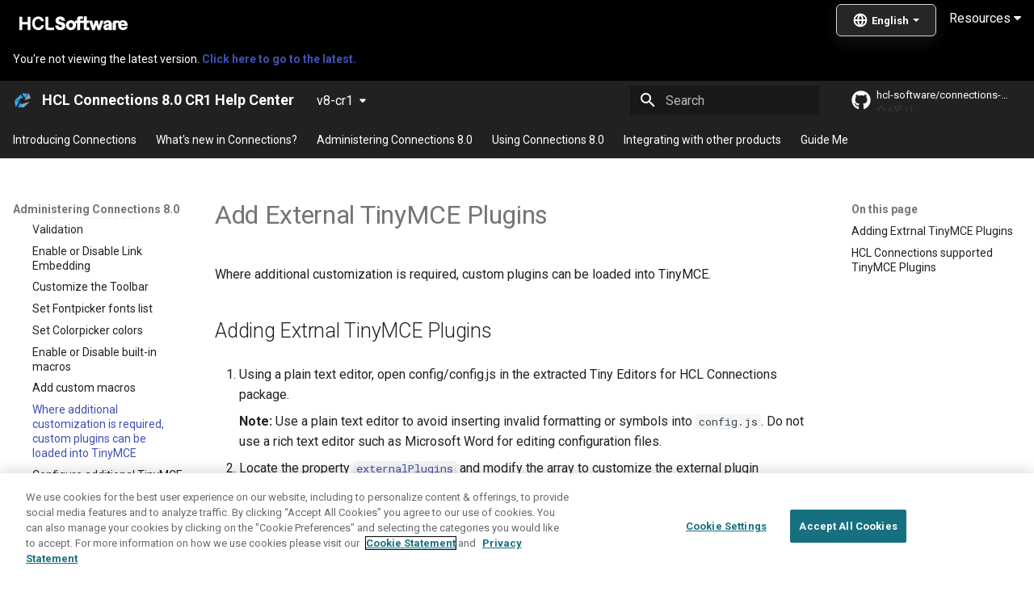

--- FILE ---
content_type: text/html; charset=utf-8
request_url: https://opensource.hcltechsw.com/connections-doc/v8-cr1/admin/install/tiny_editors/t_configure_13-add-external-tinymce-plugins.html
body_size: 1496
content:
<!-- Elements added to main will be displayed on all pages -->

<!doctype html>
<html lang="en" class="no-js">
  <head>
	<meta http-equiv="Refresh" content="0; URL=https://help.hcl-software.com/connections/v8-cr1/admin/install/tiny_editors/t_configure_13-add-external-tinymce-plugins.html"/>
    
      <meta charset="utf-8">
      <meta name="viewport" content="width=device-width,initial-scale=1">
      
        <meta name="description" content="A next-gen documentation site for HCL Connections.">
      
      
      
        <link rel="canonical" href="https://opensource.hcltechsw.com/connections/v8-cr4/admin/install/tiny_editors/t_configure_13-add-external-tinymce-plugins.html">
      
      
        <link rel="prev" href="t_configure_12-add-custom-macros-1.html">
      
      
        <link rel="next" href="t_configure_14-additional-tinymce-settings-1.html">
      
      <link rel="icon" href="../../../assets/favicon.png">
      <meta name="generator" content="mkdocs-1.4.3, mkdocs-material-9.1.18">
    
    
      
        <title>Where additional customization is required, custom plugins can be loaded into TinyMCE - HCL Connections 8.0 CR1 Help Center</title>
      
    
    
      <link rel="stylesheet" href="../../../assets/stylesheets/main.26e3688c.min.css">
      
      

    
    
    
      
        
        
        <link rel="preconnect" href="https://fonts.gstatic.com" crossorigin>
        <link rel="stylesheet" href="https://fonts.googleapis.com/css?family=Roboto:300,300i,400,400i,700,700i%7CRoboto+Mono:400,400i,700,700i&display=fallback">
        <style>:root{--md-text-font:"Roboto";--md-code-font:"Roboto Mono"}</style>
      
    
    
      <link rel="stylesheet" href="../../../stylesheets/style.css">
    
    <script>__md_scope=new URL("../../..",location),__md_hash=e=>[...e].reduce((e,_)=>(e<<5)-e+_.charCodeAt(0),0),__md_get=(e,_=localStorage,t=__md_scope)=>JSON.parse(_.getItem(t.pathname+"."+e)),__md_set=(e,_,t=localStorage,a=__md_scope)=>{try{t.setItem(a.pathname+"."+e,JSON.stringify(_))}catch(e){}}</script>
    
       
 <!-- SmartCat script-->
  <script id='sc-script' src="https://cdn.smartcat-proxy.com/3c07f7dc8f16449b9e961c35089912a5/script-v1/__translator.js?hash=4875a4cc718c7ca6fb804c818c178bd6"></script>
  <!-- End SmartCat script -->

  <link rel="canonical" href="https://opensource.hcltechsw.com/connections-doc/v8-cr4/">
  
<!--  OneTrust Cookies Consent Notice start  -->
<script type="text/javascript" src="https://cdn.cookielaw.org/consent/99b8d579-c52a-43c9-ab7b-a35e60de7103/OtAutoBlock.js"></script>
<script src="https://cdn.cookielaw.org/scripttemplates/otSDKStub.js" type="text/javascript" charset="UTF-8" data-domain-script="99b8d579-c52a-43c9-ab7b-a35e60de7103"></script>
<script type="text/javascript"> 
	function OptanonWrapper() { } 
</script>
<!--  OneTrust Cookies Consent Notice end  -->

<!--  Global site tag (gtag.js) - Google Analytics start -->
<script src="https://www.googletagmanager.com/gtag/js?id=UA-169645537-2" class="optanon-category-C0002-C0003-C0004-C0005"></script>
<script type="text/plain" class="optanon-category-C0002-C0003-C0004-C0005">
  window.dataLayer = window.dataLayer || [];
  function gtag(){dataLayer.push(arguments);}
  gtag('js', new Date());

 

  gtag('config', 'UA-169645537-2');
  gtag('config', 'G-7LF0XY95M1');
</script>

<!-- Google Tag Manager -->
<script>(function(w,d,s,l,i){w[l]=w[l]||[];w[l].push({'gtm.start':
  new Date().getTime(),event:'gtm.js'});var f=d.getElementsByTagName(s)[0],
  j=d.createElement(s),dl=l!='dataLayer'?'&amp;l='+l:'';j.async=true;j.src=
  'https://www.googletagmanager.com/gtm.js?id='+i+dl;f.parentNode.insertBefore(j,f);
  })(window,document,'script','dataLayer','GTM-TNNFCCM');</script>
  <!-- End Google Tag Manager -->
  
  
<!--  Global site tag (gtag.js) - Google Analytics end -->
    
    
    

  <meta property="og:image" content="https://opensource.hcltechsw.com/digital-experience/site-thumbnail.png" />



  </head>
  
  
    <body></body>
</html>

--- FILE ---
content_type: text/html
request_url: https://help.hcl-software.com/connections/v8-cr1/admin/install/tiny_editors/t_configure_13-add-external-tinymce-plugins.html
body_size: 52362
content:
<!-- Elements added to main will be displayed on all pages -->

<!doctype html>
<html lang="en" class="no-js">
  <head>
    
      <meta charset="utf-8">
      <meta name="viewport" content="width=device-width,initial-scale=1">
      
        <meta name="description" content="A next-gen documentation site for HCL Connections.">
      
      
      
        <link rel="canonical" href="https://opensource.hcltechsw.com/connections/latest/admin/install/tiny_editors/t_configure_13-add-external-tinymce-plugins.html">
      
      
        <link rel="prev" href="t_configure_12-add-custom-macros-1.html">
      
      
        <link rel="next" href="t_configure_14-additional-tinymce-settings-1.html">
      
      
      <link rel="icon" href="../../../assets/favicon.png">
      <meta name="generator" content="mkdocs-1.6.1, mkdocs-material-9.5.44">
    
    
      
        <title>Where additional customization is required, custom plugins can be loaded into TinyMCE - HCL Connections 8.0 CR1 Help Center</title>
      
    
    
      <link rel="stylesheet" href="../../../assets/stylesheets/main.0253249f.min.css">
      
      


    
    
      
    
    
      
        
        
        <link rel="preconnect" href="https://fonts.gstatic.com" crossorigin>
        <link rel="stylesheet" href="https://fonts.googleapis.com/css?family=Roboto:300,300i,400,400i,700,700i%7CRoboto+Mono:400,400i,700,700i&display=fallback">
        <style>:root{--md-text-font:"Roboto";--md-code-font:"Roboto Mono"}</style>
      
    
    
      <link rel="stylesheet" href="../../../stylesheets/style.css">
    
    <script>__md_scope=new URL("../../..",location),__md_hash=e=>[...e].reduce(((e,_)=>(e<<5)-e+_.charCodeAt(0)),0),__md_get=(e,_=localStorage,t=__md_scope)=>JSON.parse(_.getItem(t.pathname+"."+e)),__md_set=(e,_,t=localStorage,a=__md_scope)=>{try{t.setItem(a.pathname+"."+e,JSON.stringify(_))}catch(e){}}</script>
    
       
 <!-- SmartCat script-->
  <script id='sc-script' src="https://cdn.smartcat-proxy.com/3c07f7dc8f16449b9e961c35089912a5/script-v1/__translator.js?hash=4875a4cc718c7ca6fb804c818c178bd6"></script>
  <!-- End SmartCat script -->

  <link rel="canonical" href="https://opensource.hcltechsw.com/connections-doc/v8-cr4/">
  
<!--  OneTrust Cookies Consent Notice start  -->
<script type="text/javascript" src="https://cdn.cookielaw.org/consent/99b8d579-c52a-43c9-ab7b-a35e60de7103/OtAutoBlock.js"></script>
<script src="https://cdn.cookielaw.org/scripttemplates/otSDKStub.js" type="text/javascript" charset="UTF-8" data-domain-script="99b8d579-c52a-43c9-ab7b-a35e60de7103"></script>
<script type="text/javascript"> 
	function OptanonWrapper() { } 
</script>
<!--  OneTrust Cookies Consent Notice end  -->

<!--  Global site tag (gtag.js) - Google Analytics start -->
<script src="https://www.googletagmanager.com/gtag/js?id=UA-169645537-2" class="optanon-category-C0002-C0003-C0004-C0005"></script>
<script type="text/plain" class="optanon-category-C0002-C0003-C0004-C0005">
  window.dataLayer = window.dataLayer || [];
  function gtag(){dataLayer.push(arguments);}
  gtag('js', new Date());

 

  gtag('config', 'UA-169645537-2');
  gtag('config', 'G-7LF0XY95M1');
</script>

<!-- Google Tag Manager -->
<script>(function(w,d,s,l,i){w[l]=w[l]||[];w[l].push({'gtm.start':
  new Date().getTime(),event:'gtm.js'});var f=d.getElementsByTagName(s)[0],
  j=d.createElement(s),dl=l!='dataLayer'?'&amp;l='+l:'';j.async=true;j.src=
  'https://www.googletagmanager.com/gtm.js?id='+i+dl;f.parentNode.insertBefore(j,f);
  })(window,document,'script','dataLayer','GTM-TNNFCCM');</script>
  <!-- End Google Tag Manager -->
  
  
<!--  Global site tag (gtag.js) - Google Analytics end -->
    
    
    

  <meta property="og:image" content="https://opensource.hcltechsw.com/digital-experience/site-thumbnail.png" />



  </head>
  
  
    <body dir="ltr">
  
    
    <input class="md-toggle" data-md-toggle="drawer" type="checkbox" id="__drawer" autocomplete="off">
    <input class="md-toggle" data-md-toggle="search" type="checkbox" id="__search" autocomplete="off">
    <label class="md-overlay" for="__drawer"></label>
    <div data-md-component="skip">
      
        
        <a href="#setup-editors-configure-add-external-tinymce-plugins" class="md-skip">
          Skip to content
        </a>
      
    </div>
    <div data-md-component="announce">
      
        <aside class="md-banner">
          <div class="md-banner__inner md-grid md-typeset">
            
            

    
<div>

   <a href="https://www.hcltechsw.com/"> 
  <img width="150" height="30" src="https://help.hcltechsw.com/assets/images/HCL_Software_Logo_White.svg" alt="HCL Logo" target="_blank"></a>
  
  
  <link rel="stylesheet" href="https://cdnjs.cloudflare.com/ajax/libs/font-awesome/4.7.0/css/font-awesome.min.css">
   
<div class="dropdown">

  <button class="dropbtn">Resources <i class="fa fa-caret-down"></i></button> 
  <div class="dropdown-content">
  <a href="https://support.hcltechsw.com" target="_blank">Customer Support</a>
  <a href="https://hclsoftwareu.hcltechsw.com/" target="_blank">HCLSoftware U</a>
  <a href="https://support.hcltechsw.com/community" target="_blank">Community Forums</a>

</div>
</div>

<div style='float: right;display: inline-block;width: 140px;margin-top: -7px;'>
     <span id='scLangSelectorContainer' style='z-index: 1000;   position: absolute;'/>
</div>

  <!-- Uncomment the following announcement if you need it -->
  <!--
 <div class="md-banner--feedback" style="display:inline">

  <strong>We value your feedback on this site.</strong> Please report any issues you find <a class="announcement__link" href="https://github.com/HCL-TECH-SOFTWARE/digital-experience/issues">via Github</a>. 
  
  <div class="md-banner--feedback">Looking for v8.5 or v9.0? <a class="announcement__link"  href="https://help.hcltechsw.com/digital-experience/9.5/welcome_hcl_dx.html">Check the legacy Help Center.</a>
</div>  
</div>
-->

</div>
  


          </div>
          
        </aside>
      
    </div>
    
      <div data-md-color-scheme="default" data-md-component="outdated" hidden>
        
          <aside class="md-banner md-banner--warning">
            <div class="md-banner__inner md-grid md-typeset">
              

  You're not viewing the latest version.
  <a href="https://help.hcl-software.com/connections/latest/">    
    <strong>Click here to go to the latest.</strong>
  </a>



            </div>
            <script>var el=document.querySelector("[data-md-component=outdated]"),outdated=__md_get("__outdated",sessionStorage);!0===outdated&&el&&(el.hidden=!1)</script>
          </aside>
        
      </div>
    
    
      

<header class="md-header" data-md-component="header">
  <nav class="md-header__inner md-grid" aria-label="Header">
    <a href="../../../index.html" title="HCL Connections 8.0 CR1 Help Center" class="md-header__button md-logo" aria-label="HCL Connections 8.0 CR1 Help Center" data-md-component="logo">
      
  <img src="../../../assets/CNX_logo.png" alt="logo">

    </a>
    <label class="md-header__button md-icon" for="__drawer">
      
      <svg xmlns="http://www.w3.org/2000/svg" viewBox="0 0 24 24"><path d="M3 6h18v2H3zm0 5h18v2H3zm0 5h18v2H3z"/></svg>
    </label>
    <div class="md-header__title" data-md-component="header-title">
      <div class="md-header__ellipsis">
        <div class="md-header__topic">
          <span class="md-ellipsis">
            HCL Connections 8.0 CR1 Help Center
          </span>
        </div>
        <div class="md-header__topic" data-md-component="header-topic">
          <span class="md-ellipsis">
            
              Where additional customization is required, custom plugins can be loaded into TinyMCE
            
          </span>
        </div>
      </div>
    </div>
    
    
      <script>var palette=__md_get("__palette");if(palette&&palette.color){if("(prefers-color-scheme)"===palette.color.media){var media=matchMedia("(prefers-color-scheme: light)"),input=document.querySelector(media.matches?"[data-md-color-media='(prefers-color-scheme: light)']":"[data-md-color-media='(prefers-color-scheme: dark)']");palette.color.media=input.getAttribute("data-md-color-media"),palette.color.scheme=input.getAttribute("data-md-color-scheme"),palette.color.primary=input.getAttribute("data-md-color-primary"),palette.color.accent=input.getAttribute("data-md-color-accent")}for(var[key,value]of Object.entries(palette.color))document.body.setAttribute("data-md-color-"+key,value)}</script>
    
    
    
      <label class="md-header__button md-icon" for="__search">
        
        <svg xmlns="http://www.w3.org/2000/svg" viewBox="0 0 24 24"><path d="M9.5 3A6.5 6.5 0 0 1 16 9.5c0 1.61-.59 3.09-1.56 4.23l.27.27h.79l5 5-1.5 1.5-5-5v-.79l-.27-.27A6.52 6.52 0 0 1 9.5 16 6.5 6.5 0 0 1 3 9.5 6.5 6.5 0 0 1 9.5 3m0 2C7 5 5 7 5 9.5S7 14 9.5 14 14 12 14 9.5 12 5 9.5 5"/></svg>
      </label>
      <div class="md-search" data-md-component="search" role="dialog">
  <label class="md-search__overlay" for="__search"></label>
  <div class="md-search__inner" role="search">
    <form class="md-search__form" name="search">
      <input type="text" class="md-search__input" name="query" aria-label="Search" placeholder="Search" autocapitalize="off" autocorrect="off" autocomplete="off" spellcheck="false" data-md-component="search-query" required>
      <label class="md-search__icon md-icon" for="__search">
        
        <svg xmlns="http://www.w3.org/2000/svg" viewBox="0 0 24 24"><path d="M9.5 3A6.5 6.5 0 0 1 16 9.5c0 1.61-.59 3.09-1.56 4.23l.27.27h.79l5 5-1.5 1.5-5-5v-.79l-.27-.27A6.52 6.52 0 0 1 9.5 16 6.5 6.5 0 0 1 3 9.5 6.5 6.5 0 0 1 9.5 3m0 2C7 5 5 7 5 9.5S7 14 9.5 14 14 12 14 9.5 12 5 9.5 5"/></svg>
        
        <svg xmlns="http://www.w3.org/2000/svg" viewBox="0 0 24 24"><path d="M20 11v2H8l5.5 5.5-1.42 1.42L4.16 12l7.92-7.92L13.5 5.5 8 11z"/></svg>
      </label>
      <nav class="md-search__options" aria-label="Search">
        
          <a href="javascript:void(0)" class="md-search__icon md-icon" title="Share" aria-label="Share" data-clipboard data-clipboard-text="" data-md-component="search-share" tabindex="-1">
            
            <svg xmlns="http://www.w3.org/2000/svg" viewBox="0 0 24 24"><path d="M18 16.08c-.76 0-1.44.3-1.96.77L8.91 12.7c.05-.23.09-.46.09-.7s-.04-.47-.09-.7l7.05-4.11c.54.5 1.25.81 2.04.81a3 3 0 0 0 3-3 3 3 0 0 0-3-3 3 3 0 0 0-3 3c0 .24.04.47.09.7L8.04 9.81C7.5 9.31 6.79 9 6 9a3 3 0 0 0-3 3 3 3 0 0 0 3 3c.79 0 1.5-.31 2.04-.81l7.12 4.15c-.05.21-.08.43-.08.66 0 1.61 1.31 2.91 2.92 2.91s2.92-1.3 2.92-2.91A2.92 2.92 0 0 0 18 16.08"/></svg>
          </a>
        
        <button type="reset" class="md-search__icon md-icon" title="Clear" aria-label="Clear" tabindex="-1">
          
          <svg xmlns="http://www.w3.org/2000/svg" viewBox="0 0 24 24"><path d="M19 6.41 17.59 5 12 10.59 6.41 5 5 6.41 10.59 12 5 17.59 6.41 19 12 13.41 17.59 19 19 17.59 13.41 12z"/></svg>
        </button>
      </nav>
      
        <div class="md-search__suggest" data-md-component="search-suggest"></div>
      
    </form>
    <div class="md-search__output">
      <div class="md-search__scrollwrap" tabindex="0" data-md-scrollfix>
        <div class="md-search-result" data-md-component="search-result">
          <div class="md-search-result__meta">
            Initializing search
          </div>
          <ol class="md-search-result__list" role="presentation"></ol>
        </div>
      </div>
    </div>
  </div>
</div>
    
    
      <div class="md-header__source">
        <a href="https://github.com/HCL-TECH-SOFTWARE/connections-doc" title="Go to repository" class="md-source" data-md-component="source">
  <div class="md-source__icon md-icon">
    
    <svg xmlns="http://www.w3.org/2000/svg" viewBox="0 0 496 512"><!--! Font Awesome Free 6.6.0 by @fontawesome - https://fontawesome.com License - https://fontawesome.com/license/free (Icons: CC BY 4.0, Fonts: SIL OFL 1.1, Code: MIT License) Copyright 2024 Fonticons, Inc.--><path d="M165.9 397.4c0 2-2.3 3.6-5.2 3.6-3.3.3-5.6-1.3-5.6-3.6 0-2 2.3-3.6 5.2-3.6 3-.3 5.6 1.3 5.6 3.6m-31.1-4.5c-.7 2 1.3 4.3 4.3 4.9 2.6 1 5.6 0 6.2-2s-1.3-4.3-4.3-5.2c-2.6-.7-5.5.3-6.2 2.3m44.2-1.7c-2.9.7-4.9 2.6-4.6 4.9.3 2 2.9 3.3 5.9 2.6 2.9-.7 4.9-2.6 4.6-4.6-.3-1.9-3-3.2-5.9-2.9M244.8 8C106.1 8 0 113.3 0 252c0 110.9 69.8 205.8 169.5 239.2 12.8 2.3 17.3-5.6 17.3-12.1 0-6.2-.3-40.4-.3-61.4 0 0-70 15-84.7-29.8 0 0-11.4-29.1-27.8-36.6 0 0-22.9-15.7 1.6-15.4 0 0 24.9 2 38.6 25.8 21.9 38.6 58.6 27.5 72.9 20.9 2.3-16 8.8-27.1 16-33.7-55.9-6.2-112.3-14.3-112.3-110.5 0-27.5 7.6-41.3 23.6-58.9-2.6-6.5-11.1-33.3 2.6-67.9 20.9-6.5 69 27 69 27 20-5.6 41.5-8.5 62.8-8.5s42.8 2.9 62.8 8.5c0 0 48.1-33.6 69-27 13.7 34.7 5.2 61.4 2.6 67.9 16 17.7 25.8 31.5 25.8 58.9 0 96.5-58.9 104.2-114.8 110.5 9.2 7.9 17 22.9 17 46.4 0 33.7-.3 75.4-.3 83.6 0 6.5 4.6 14.4 17.3 12.1C428.2 457.8 496 362.9 496 252 496 113.3 383.5 8 244.8 8M97.2 352.9c-1.3 1-1 3.3.7 5.2 1.6 1.6 3.9 2.3 5.2 1 1.3-1 1-3.3-.7-5.2-1.6-1.6-3.9-2.3-5.2-1m-10.8-8.1c-.7 1.3.3 2.9 2.3 3.9 1.6 1 3.6.7 4.3-.7.7-1.3-.3-2.9-2.3-3.9-2-.6-3.6-.3-4.3.7m32.4 35.6c-1.6 1.3-1 4.3 1.3 6.2 2.3 2.3 5.2 2.6 6.5 1 1.3-1.3.7-4.3-1.3-6.2-2.2-2.3-5.2-2.6-6.5-1m-11.4-14.7c-1.6 1-1.6 3.6 0 5.9s4.3 3.3 5.6 2.3c1.6-1.3 1.6-3.9 0-6.2-1.4-2.3-4-3.3-5.6-2"/></svg>
  </div>
  <div class="md-source__repository">
    hcl-software/connections-doc
  </div>
</a>
      </div>
    
  </nav>
  
</header>
    
    <div class="md-container" data-md-component="container">
      
      
        
          
            
<nav class="md-tabs" aria-label="Tabs" data-md-component="tabs">
  <div class="md-grid">
    <ul class="md-tabs__list">
      
        
  
  
  
    <li class="md-tabs__item">
      <a href="../../../index.html" class="md-tabs__link">
        
  
    
  
  Introducing Connections

      </a>
    </li>
  

      
        
  
  
  
    
    
      <li class="md-tabs__item">
        <a href="../../overview/whats_new.html" class="md-tabs__link">
          
  
    
  
  What&apos;s new in Connections&quest;

        </a>
      </li>
    
  

      
        
  
  
    
  
  
    
    
      <li class="md-tabs__item md-tabs__item--active">
        <a href="../../welcome/welcome_admin.html" class="md-tabs__link">
          
  
    
  
  Administering Connections 8.0

        </a>
      </li>
    
  

      
        
  
  
  
    
    
      <li class="md-tabs__item">
        <a href="../../../user/welcome/welcome_end_user.html" class="md-tabs__link">
          
  
    
  
  Using Connections 8.0

        </a>
      </li>
    
  

      
        
  
  
  
    
    
      <li class="md-tabs__item">
        <a href="../../../connectors/admin/c_connectors_over.html" class="md-tabs__link">
          
  
    
  
  Integrating with other products

        </a>
      </li>
    
  

      
        
  
  
  
    
    
      <li class="md-tabs__item">
        <a href="../../../guide_me/guide_me.html" class="md-tabs__link">
          
  
    
  
  Guide Me

        </a>
      </li>
    
  

      
    </ul>
  </div>
</nav>
          
        
      
      <main class="md-main" data-md-component="main">
        <div class="md-main__inner md-grid">
          
            
              
              <div class="md-sidebar md-sidebar--primary" data-md-component="sidebar" data-md-type="navigation" >
                <div class="md-sidebar__scrollwrap">
                  <div class="md-sidebar__inner">
                    


  


<nav class="md-nav md-nav--primary md-nav--lifted" aria-label="Navigation" data-md-level="0">
  <label class="md-nav__title" for="__drawer">
    <a href="../../../index.html" title="HCL Connections 8.0 CR1 Help Center" class="md-nav__button md-logo" aria-label="HCL Connections 8.0 CR1 Help Center" data-md-component="logo">
      
  <img src="../../../assets/CNX_logo.png" alt="logo">

    </a>
    HCL Connections 8.0 CR1 Help Center
  </label>
  
    <div class="md-nav__source">
      <a href="https://github.com/HCL-TECH-SOFTWARE/connections-doc" title="Go to repository" class="md-source" data-md-component="source">
  <div class="md-source__icon md-icon">
    
    <svg xmlns="http://www.w3.org/2000/svg" viewBox="0 0 496 512"><!--! Font Awesome Free 6.6.0 by @fontawesome - https://fontawesome.com License - https://fontawesome.com/license/free (Icons: CC BY 4.0, Fonts: SIL OFL 1.1, Code: MIT License) Copyright 2024 Fonticons, Inc.--><path d="M165.9 397.4c0 2-2.3 3.6-5.2 3.6-3.3.3-5.6-1.3-5.6-3.6 0-2 2.3-3.6 5.2-3.6 3-.3 5.6 1.3 5.6 3.6m-31.1-4.5c-.7 2 1.3 4.3 4.3 4.9 2.6 1 5.6 0 6.2-2s-1.3-4.3-4.3-5.2c-2.6-.7-5.5.3-6.2 2.3m44.2-1.7c-2.9.7-4.9 2.6-4.6 4.9.3 2 2.9 3.3 5.9 2.6 2.9-.7 4.9-2.6 4.6-4.6-.3-1.9-3-3.2-5.9-2.9M244.8 8C106.1 8 0 113.3 0 252c0 110.9 69.8 205.8 169.5 239.2 12.8 2.3 17.3-5.6 17.3-12.1 0-6.2-.3-40.4-.3-61.4 0 0-70 15-84.7-29.8 0 0-11.4-29.1-27.8-36.6 0 0-22.9-15.7 1.6-15.4 0 0 24.9 2 38.6 25.8 21.9 38.6 58.6 27.5 72.9 20.9 2.3-16 8.8-27.1 16-33.7-55.9-6.2-112.3-14.3-112.3-110.5 0-27.5 7.6-41.3 23.6-58.9-2.6-6.5-11.1-33.3 2.6-67.9 20.9-6.5 69 27 69 27 20-5.6 41.5-8.5 62.8-8.5s42.8 2.9 62.8 8.5c0 0 48.1-33.6 69-27 13.7 34.7 5.2 61.4 2.6 67.9 16 17.7 25.8 31.5 25.8 58.9 0 96.5-58.9 104.2-114.8 110.5 9.2 7.9 17 22.9 17 46.4 0 33.7-.3 75.4-.3 83.6 0 6.5 4.6 14.4 17.3 12.1C428.2 457.8 496 362.9 496 252 496 113.3 383.5 8 244.8 8M97.2 352.9c-1.3 1-1 3.3.7 5.2 1.6 1.6 3.9 2.3 5.2 1 1.3-1 1-3.3-.7-5.2-1.6-1.6-3.9-2.3-5.2-1m-10.8-8.1c-.7 1.3.3 2.9 2.3 3.9 1.6 1 3.6.7 4.3-.7.7-1.3-.3-2.9-2.3-3.9-2-.6-3.6-.3-4.3.7m32.4 35.6c-1.6 1.3-1 4.3 1.3 6.2 2.3 2.3 5.2 2.6 6.5 1 1.3-1.3.7-4.3-1.3-6.2-2.2-2.3-5.2-2.6-6.5-1m-11.4-14.7c-1.6 1-1.6 3.6 0 5.9s4.3 3.3 5.6 2.3c1.6-1.3 1.6-3.9 0-6.2-1.4-2.3-4-3.3-5.6-2"/></svg>
  </div>
  <div class="md-source__repository">
    hcl-software/connections-doc
  </div>
</a>
    </div>
  
  <ul class="md-nav__list" data-md-scrollfix>
    
      
      
  
  
  
  
    <li class="md-nav__item">
      <a href="../../../index.html" class="md-nav__link">
        
  
  <span class="md-ellipsis">
    Introducing Connections
  </span>
  

      </a>
    </li>
  

    
      
      
  
  
  
  
    
    
      
        
      
        
      
        
      
    
    
      
      
    
    
    <li class="md-nav__item md-nav__item--nested">
      
        
        
        <input class="md-nav__toggle md-toggle " type="checkbox" id="__nav_2" >
        
          
          <label class="md-nav__link" for="__nav_2" id="__nav_2_label" tabindex="0">
            
  
  <span class="md-ellipsis">
    What&apos;s new in Connections&quest;
  </span>
  

            <span class="md-nav__icon md-icon"></span>
          </label>
        
        <nav class="md-nav" data-md-level="1" aria-labelledby="__nav_2_label" aria-expanded="false">
          <label class="md-nav__title" for="__nav_2">
            <span class="md-nav__icon md-icon"></span>
            What&apos;s new in Connections&quest;
          </label>
          <ul class="md-nav__list" data-md-scrollfix>
            
              
                
  
  
  
  
    <li class="md-nav__item">
      <a href="../../overview/whats_new.html" class="md-nav__link">
        
  
  <span class="md-ellipsis">
    What's new in HCL Connections
  </span>
  

      </a>
    </li>
  

              
            
              
                
  
  
  
  
    <li class="md-nav__item">
      <a href="../../overview/i_ovr_r_whats_new_cr1.html" class="md-nav__link">
        
  
  <span class="md-ellipsis">
    Connections 8.0 CR1
  </span>
  

      </a>
    </li>
  

              
            
              
                
  
  
  
  
    <li class="md-nav__item">
      <a href="../../overview/i_ovr_r_whats_new.html" class="md-nav__link">
        
  
  <span class="md-ellipsis">
    Connections 8.0
  </span>
  

      </a>
    </li>
  

              
            
          </ul>
        </nav>
      
    </li>
  

    
      
      
  
  
    
  
  
  
    
    
      
        
      
        
      
        
      
        
      
        
      
        
      
        
      
        
      
        
      
        
      
        
      
        
      
        
      
        
      
        
      
        
      
    
    
      
        
        
      
      
    
    
    <li class="md-nav__item md-nav__item--active md-nav__item--section md-nav__item--nested">
      
        
        
        <input class="md-nav__toggle md-toggle " type="checkbox" id="__nav_3" checked>
        
          
          <label class="md-nav__link" for="__nav_3" id="__nav_3_label" tabindex="">
            
  
  <span class="md-ellipsis">
    Administering Connections 8.0
  </span>
  

            <span class="md-nav__icon md-icon"></span>
          </label>
        
        <nav class="md-nav" data-md-level="1" aria-labelledby="__nav_3_label" aria-expanded="true">
          <label class="md-nav__title" for="__nav_3">
            <span class="md-nav__icon md-icon"></span>
            Administering Connections 8.0
          </label>
          <ul class="md-nav__list" data-md-scrollfix>
            
              
                
  
  
  
  
    <li class="md-nav__item">
      <a href="../../welcome/welcome_admin.html" class="md-nav__link">
        
  
  <span class="md-ellipsis">
    Administering Connections 8.0
  </span>
  

      </a>
    </li>
  

              
            
              
                
  
  
  
  
    
    
      
        
      
        
      
        
      
    
    
      
      
    
    
    <li class="md-nav__item md-nav__item--nested">
      
        
        
        <input class="md-nav__toggle md-toggle " type="checkbox" id="__nav_3_2" >
        
          
          <label class="md-nav__link" for="__nav_3_2" id="__nav_3_2_label" tabindex="0">
            
  
  <span class="md-ellipsis">
    Product Overview
  </span>
  

            <span class="md-nav__icon md-icon"></span>
          </label>
        
        <nav class="md-nav" data-md-level="2" aria-labelledby="__nav_3_2_label" aria-expanded="false">
          <label class="md-nav__title" for="__nav_3_2">
            <span class="md-nav__icon md-icon"></span>
            Product Overview
          </label>
          <ul class="md-nav__list" data-md-scrollfix>
            
              
                
  
  
  
  
    <li class="md-nav__item">
      <a href="../../overview/c_lc4_product_overview.html" class="md-nav__link">
        
  
  <span class="md-ellipsis">
    Product overview
  </span>
  

      </a>
    </li>
  

              
            
              
                
  
  
  
  
    <li class="md-nav__item">
      <a href="../../overview/c_what_is_lc.html" class="md-nav__link">
        
  
  <span class="md-ellipsis">
    What is HCL Connections
  </span>
  

      </a>
    </li>
  

              
            
              
                
  
  
  
  
    <li class="md-nav__item">
      <a href="../../overview/i_ovr_c_supported_langs.html" class="md-nav__link">
        
  
  <span class="md-ellipsis">
    Supported languages
  </span>
  

      </a>
    </li>
  

              
            
          </ul>
        </nav>
      
    </li>
  

              
            
              
                
  
  
  
  
    
    
      
        
      
        
      
        
      
        
      
        
      
        
      
        
      
        
      
    
    
      
      
    
    
    <li class="md-nav__item md-nav__item--nested">
      
        
        
        <input class="md-nav__toggle md-toggle " type="checkbox" id="__nav_3_3" >
        
          
          <label class="md-nav__link" for="__nav_3_3" id="__nav_3_3_label" tabindex="0">
            
  
  <span class="md-ellipsis">
    Planning
  </span>
  

            <span class="md-nav__icon md-icon"></span>
          </label>
        
        <nav class="md-nav" data-md-level="2" aria-labelledby="__nav_3_3_label" aria-expanded="false">
          <label class="md-nav__title" for="__nav_3_3">
            <span class="md-nav__icon md-icon"></span>
            Planning
          </label>
          <ul class="md-nav__list" data-md-scrollfix>
            
              
                
  
  
  
  
    <li class="md-nav__item">
      <a href="../../plan/c_installation_overview.html" class="md-nav__link">
        
  
  <span class="md-ellipsis">
    Planning
  </span>
  

      </a>
    </li>
  

              
            
              
                
  
  
  
  
    <li class="md-nav__item">
      <a href="../../plan/c_audience.html" class="md-nav__link">
        
  
  <span class="md-ellipsis">
    Audience
  </span>
  

      </a>
    </li>
  

              
            
              
                
  
  
  
  
    <li class="md-nav__item">
      <a href="../../plan/i_ovr_r_directory_conventions.html" class="md-nav__link">
        
  
  <span class="md-ellipsis">
    Directory path conventions
  </span>
  

      </a>
    </li>
  

              
            
              
                
  
  
  
  
    <li class="md-nav__item">
      <a href="../../plan/c_planning_the_installation.html" class="md-nav__link">
        
  
  <span class="md-ellipsis">
    Deployment options
  </span>
  

      </a>
    </li>
  

              
            
              
                
  
  
  
  
    <li class="md-nav__item">
      <a href="../../plan/supported_features.html" class="md-nav__link">
        
  
  <span class="md-ellipsis">
    Deployment requirements for supporting Connections 8.0 CR1 functionality
  </span>
  

      </a>
    </li>
  

              
            
              
                
  
  
  
  
    <li class="md-nav__item">
      <a href="../../plan/r_install_prerqs.html" class="md-nav__link">
        
  
  <span class="md-ellipsis">
    HCL Connections system requirements
  </span>
  

      </a>
    </li>
  

              
            
              
                
  
  
  
  
    <li class="md-nav__item">
      <a href="../../plan/r_install_support_statements.html" class="md-nav__link">
        
  
  <span class="md-ellipsis">
    HCL Connections support statement
  </span>
  

      </a>
    </li>
  

              
            
              
                
  
  
  
  
    <li class="md-nav__item">
      <a href="../../plan/r_worksheet_installation.html" class="md-nav__link">
        
  
  <span class="md-ellipsis">
    Worksheet for installing HCL Connections
  </span>
  

      </a>
    </li>
  

              
            
          </ul>
        </nav>
      
    </li>
  

              
            
              
                
  
  
  
  
    
    
      
        
      
        
      
        
      
        
      
    
    
      
      
    
    
    <li class="md-nav__item md-nav__item--nested">
      
        
        
        <input class="md-nav__toggle md-toggle " type="checkbox" id="__nav_3_4" >
        
          
          <label class="md-nav__link" for="__nav_3_4" id="__nav_3_4_label" tabindex="0">
            
  
  <span class="md-ellipsis">
    Installing Connections
  </span>
  

            <span class="md-nav__icon md-icon"></span>
          </label>
        
        <nav class="md-nav" data-md-level="2" aria-labelledby="__nav_3_4_label" aria-expanded="false">
          <label class="md-nav__title" for="__nav_3_4">
            <span class="md-nav__icon md-icon"></span>
            Installing Connections
          </label>
          <ul class="md-nav__list" data-md-scrollfix>
            
              
                
  
  
  
  
    <li class="md-nav__item">
      <a href="../c_installing.html" class="md-nav__link">
        
  
  <span class="md-ellipsis">
    Installing Connections
  </span>
  

      </a>
    </li>
  

              
            
              
                
  
  
  
  
    <li class="md-nav__item">
      <a href="../t_install_checklist.html" class="md-nav__link">
        
  
  <span class="md-ellipsis">
    The installation process
  </span>
  

      </a>
    </li>
  

              
            
              
                
  
  
  
  
    
    
      
        
      
        
      
        
      
        
      
        
      
        
      
        
      
        
      
        
      
        
      
    
    
      
      
    
    
    <li class="md-nav__item md-nav__item--nested">
      
        
        
        <input class="md-nav__toggle md-toggle " type="checkbox" id="__nav_3_4_3" >
        
          
          <label class="md-nav__link" for="__nav_3_4_3" id="__nav_3_4_3_label" tabindex="0">
            
  
  <span class="md-ellipsis">
    Pre-installation tasks
  </span>
  

            <span class="md-nav__icon md-icon"></span>
          </label>
        
        <nav class="md-nav" data-md-level="3" aria-labelledby="__nav_3_4_3_label" aria-expanded="false">
          <label class="md-nav__title" for="__nav_3_4_3">
            <span class="md-nav__icon md-icon"></span>
            Pre-installation tasks
          </label>
          <ul class="md-nav__list" data-md-scrollfix>
            
              
                
  
  
  
  
    <li class="md-nav__item">
      <a href="../c_preinstall_actions.html" class="md-nav__link">
        
  
  <span class="md-ellipsis">
    Pre-installation tasks
  </span>
  

      </a>
    </li>
  

              
            
              
                
  
  
  
  
    <li class="md-nav__item">
      <a href="../t_preinstall_sys.html" class="md-nav__link">
        
  
  <span class="md-ellipsis">
    Verifying disk space and open file limits before installing HCL Connections
  </span>
  

      </a>
    </li>
  

              
            
              
                
  
  
  
  
    
    
      
        
      
        
      
    
    
      
      
    
    
    <li class="md-nav__item md-nav__item--nested">
      
        
        
        <input class="md-nav__toggle md-toggle " type="checkbox" id="__nav_3_4_3_3" >
        
          
          <label class="md-nav__link" for="__nav_3_4_3_3" id="__nav_3_4_3_3_label" tabindex="0">
            
  
  <span class="md-ellipsis">
    Preparing to configure the LDAP directory
  </span>
  

            <span class="md-nav__icon md-icon"></span>
          </label>
        
        <nav class="md-nav" data-md-level="4" aria-labelledby="__nav_3_4_3_3_label" aria-expanded="false">
          <label class="md-nav__title" for="__nav_3_4_3_3">
            <span class="md-nav__icon md-icon"></span>
            Preparing to configure the LDAP directory
          </label>
          <ul class="md-nav__list" data-md-scrollfix>
            
              
                
  
  
  
  
    <li class="md-nav__item">
      <a href="../t_config_ldap.html" class="md-nav__link">
        
  
  <span class="md-ellipsis">
    Preparing to configure the LDAP directory
  </span>
  

      </a>
    </li>
  

              
            
              
                
  
  
  
  
    <li class="md-nav__item">
      <a href="../r_inst_ldap_object_class_attribute_pairings.html" class="md-nav__link">
        
  
  <span class="md-ellipsis">
    LDAP objectclass/attribute pairings for nested groups
  </span>
  

      </a>
    </li>
  

              
            
          </ul>
        </nav>
      
    </li>
  

              
            
              
                
  
  
  
  
    
    
      
        
      
        
      
    
    
      
      
    
    
    <li class="md-nav__item md-nav__item--nested">
      
        
        
        <input class="md-nav__toggle md-toggle " type="checkbox" id="__nav_3_4_3_4" >
        
          
          <label class="md-nav__link" for="__nav_3_4_3_4" id="__nav_3_4_3_4_label" tabindex="0">
            
  
  <span class="md-ellipsis">
    Installing IBM WebSphere Application Server and IBM HTTP Server
  </span>
  

            <span class="md-nav__icon md-icon"></span>
          </label>
        
        <nav class="md-nav" data-md-level="4" aria-labelledby="__nav_3_4_3_4_label" aria-expanded="false">
          <label class="md-nav__title" for="__nav_3_4_3_4">
            <span class="md-nav__icon md-icon"></span>
            Installing IBM WebSphere Application Server and IBM HTTP Server
          </label>
          <ul class="md-nav__list" data-md-scrollfix>
            
              
                
  
  
  
  
    <li class="md-nav__item">
      <a href="../t_install_was_http.html" class="md-nav__link">
        
  
  <span class="md-ellipsis">
    Installing IBM WebSphere Application Server and IBM HTTP Server
  </span>
  

      </a>
    </li>
  

              
            
              
                
  
  
  
  
    
    
      
        
      
        
      
        
      
    
    
      
      
    
    
    <li class="md-nav__item md-nav__item--nested">
      
        
        
        <input class="md-nav__toggle md-toggle " type="checkbox" id="__nav_3_4_3_4_2" >
        
          
          <label class="md-nav__link" for="__nav_3_4_3_4_2" id="__nav_3_4_3_4_2_label" tabindex="0">
            
  
  <span class="md-ellipsis">
    Installing IBM WebSphere Application Server
  </span>
  

            <span class="md-nav__icon md-icon"></span>
          </label>
        
        <nav class="md-nav" data-md-level="5" aria-labelledby="__nav_3_4_3_4_2_label" aria-expanded="false">
          <label class="md-nav__title" for="__nav_3_4_3_4_2">
            <span class="md-nav__icon md-icon"></span>
            Installing IBM WebSphere Application Server
          </label>
          <ul class="md-nav__list" data-md-scrollfix>
            
              
                
  
  
  
  
    <li class="md-nav__item">
      <a href="../t_install_was.html" class="md-nav__link">
        
  
  <span class="md-ellipsis">
    Installing IBM WebSphere Application Server
  </span>
  

      </a>
    </li>
  

              
            
              
                
  
  
  
  
    <li class="md-nav__item">
      <a href="../t_install_was_deploy_options.html" class="md-nav__link">
        
  
  <span class="md-ellipsis">
    Determining the number of IBM WebSphere Application Server nodes to install
  </span>
  

      </a>
    </li>
  

              
            
              
                
  
  
  
  
    <li class="md-nav__item">
      <a href="../t_install_config_was.html" class="md-nav__link">
        
  
  <span class="md-ellipsis">
    Installing and configuring the IBM WebSphere Application Server Deployment Manager and nodes
  </span>
  

      </a>
    </li>
  

              
            
          </ul>
        </nav>
      
    </li>
  

              
            
          </ul>
        </nav>
      
    </li>
  

              
            
              
                
  
  
  
  
    
    
      
        
      
        
      
        
      
        
      
        
      
    
    
      
      
    
    
    <li class="md-nav__item md-nav__item--nested">
      
        
        
        <input class="md-nav__toggle md-toggle " type="checkbox" id="__nav_3_4_3_5" >
        
          
          <label class="md-nav__link" for="__nav_3_4_3_5" id="__nav_3_4_3_5_label" tabindex="0">
            
  
  <span class="md-ellipsis">
    Defining IBM HTTP Server
  </span>
  

            <span class="md-nav__icon md-icon"></span>
          </label>
        
        <nav class="md-nav" data-md-level="4" aria-labelledby="__nav_3_4_3_5_label" aria-expanded="false">
          <label class="md-nav__title" for="__nav_3_4_3_5">
            <span class="md-nav__icon md-icon"></span>
            Defining IBM HTTP Server
          </label>
          <ul class="md-nav__list" data-md-scrollfix>
            
              
                
  
  
  
  
    <li class="md-nav__item">
      <a href="../t_create_webserver1_node_b.html" class="md-nav__link">
        
  
  <span class="md-ellipsis">
    Defining IBM HTTP Server
  </span>
  

      </a>
    </li>
  

              
            
              
                
  
  
  
  
    <li class="md-nav__item">
      <a href="../t_install_http.html" class="md-nav__link">
        
  
  <span class="md-ellipsis">
    Installing IBM HTTP Server and web server plug-ins
  </span>
  

      </a>
    </li>
  

              
            
              
                
  
  
  
  
    <li class="md-nav__item">
      <a href="../t_configure_ihs_b.html" class="md-nav__link">
        
  
  <span class="md-ellipsis">
    Configuring IBM HTTP Server for an encrypted connection
  </span>
  

      </a>
    </li>
  

              
            
              
                
  
  
  
  
    <li class="md-nav__item">
      <a href="../t_exchange_keys_network_b.html" class="md-nav__link">
        
  
  <span class="md-ellipsis">
    Adding certificates to the WebSphere trust store
  </span>
  

      </a>
    </li>
  

              
            
              
                
  
  
  
  
    <li class="md-nav__item">
      <a href="../t_ihs_config_not_compressing_files_b.html" class="md-nav__link">
        
  
  <span class="md-ellipsis">
    Determining which files to compress
  </span>
  

      </a>
    </li>
  

              
            
          </ul>
        </nav>
      
    </li>
  

              
            
              
                
  
  
  
  
    <li class="md-nav__item">
      <a href="../t_access_network_shares.html" class="md-nav__link">
        
  
  <span class="md-ellipsis">
    Accessing Windows network shares
  </span>
  

      </a>
    </li>
  

              
            
              
                
  
  
  
  
    
    
      
        
      
        
      
        
      
        
      
    
    
      
      
    
    
    <li class="md-nav__item md-nav__item--nested">
      
        
        
        <input class="md-nav__toggle md-toggle " type="checkbox" id="__nav_3_4_3_7" >
        
          
          <label class="md-nav__link" for="__nav_3_4_3_7" id="__nav_3_4_3_7_label" tabindex="0">
            
  
  <span class="md-ellipsis">
    Setting up federated repositories
  </span>
  

            <span class="md-nav__icon md-icon"></span>
          </label>
        
        <nav class="md-nav" data-md-level="4" aria-labelledby="__nav_3_4_3_7_label" aria-expanded="false">
          <label class="md-nav__title" for="__nav_3_4_3_7">
            <span class="md-nav__icon md-icon"></span>
            Setting up federated repositories
          </label>
          <ul class="md-nav__list" data-md-scrollfix>
            
              
                
  
  
  
  
    <li class="md-nav__item">
      <a href="../t_inst_federated_repositories.html" class="md-nav__link">
        
  
  <span class="md-ellipsis">
    Setting up federated repositories
  </span>
  

      </a>
    </li>
  

              
            
              
                
  
  
  
  
    <li class="md-nav__item">
      <a href="../c_install_choose_login.html" class="md-nav__link">
        
  
  <span class="md-ellipsis">
    Choosing login values
  </span>
  

      </a>
    </li>
  

              
            
              
                
  
  
  
  
    <li class="md-nav__item">
      <a href="../t_install_was_disablesecurity.html" class="md-nav__link">
        
  
  <span class="md-ellipsis">
    Disabling WebSphere Application security settings before installing HCL Connections
  </span>
  

      </a>
    </li>
  

              
            
              
                
  
  
  
  
    
    
      
        
      
        
      
        
      
        
      
    
    
      
      
    
    
    <li class="md-nav__item md-nav__item--nested">
      
        
        
        <input class="md-nav__toggle md-toggle " type="checkbox" id="__nav_3_4_3_7_4" >
        
          
          <label class="md-nav__link" for="__nav_3_4_3_7_4" id="__nav_3_4_3_7_4_label" tabindex="0">
            
  
  <span class="md-ellipsis">
    Configuring WAS for Groups
  </span>
  

            <span class="md-nav__icon md-icon"></span>
          </label>
        
        <nav class="md-nav" data-md-level="5" aria-labelledby="__nav_3_4_3_7_4_label" aria-expanded="false">
          <label class="md-nav__title" for="__nav_3_4_3_7_4">
            <span class="md-nav__icon md-icon"></span>
            Configuring WAS for Groups
          </label>
          <ul class="md-nav__list" data-md-scrollfix>
            
              
                
  
  
  
  
    <li class="md-nav__item">
      <a href="../t_inst_config_was_for_groups.html" class="md-nav__link">
        
  
  <span class="md-ellipsis">
    Configuring WAS for Groups
  </span>
  

      </a>
    </li>
  

              
            
              
                
  
  
  
  
    <li class="md-nav__item">
      <a href="../t_inst_deploy_nested_in_was_for_domino.html" class="md-nav__link">
        
  
  <span class="md-ellipsis">
    Deploying nested groups in WAS for Domino LDAP service provider
  </span>
  

      </a>
    </li>
  

              
            
              
                
  
  
  
  
    <li class="md-nav__item">
      <a href="../t_inst_deploy_nested_in_was_for_active_dir.html" class="md-nav__link">
        
  
  <span class="md-ellipsis">
    Deploying nested groups in WAS for Active Directory
  </span>
  

      </a>
    </li>
  

              
            
              
                
  
  
  
  
    <li class="md-nav__item">
      <a href="../t_inst_deploy_nested_in_was_for_tdi.html" class="md-nav__link">
        
  
  <span class="md-ellipsis">
    Deploying nested LDAP groups in WAS for IBM Security Directory Integrator server
  </span>
  

      </a>
    </li>
  

              
            
          </ul>
        </nav>
      
    </li>
  

              
            
          </ul>
        </nav>
      
    </li>
  

              
            
              
                
  
  
  
  
    
    
      
        
      
        
      
        
      
        
      
        
      
    
    
      
      
    
    
    <li class="md-nav__item md-nav__item--nested">
      
        
        
        <input class="md-nav__toggle md-toggle " type="checkbox" id="__nav_3_4_3_8" >
        
          
          <label class="md-nav__link" for="__nav_3_4_3_8" id="__nav_3_4_3_8_label" tabindex="0">
            
  
  <span class="md-ellipsis">
    Creating databases
  </span>
  

            <span class="md-nav__icon md-icon"></span>
          </label>
        
        <nav class="md-nav" data-md-level="4" aria-labelledby="__nav_3_4_3_8_label" aria-expanded="false">
          <label class="md-nav__title" for="__nav_3_4_3_8">
            <span class="md-nav__icon md-icon"></span>
            Creating databases
          </label>
          <ul class="md-nav__list" data-md-scrollfix>
            
              
                
  
  
  
  
    <li class="md-nav__item">
      <a href="../c_install_db_over.html" class="md-nav__link">
        
  
  <span class="md-ellipsis">
    Creating databases
  </span>
  

      </a>
    </li>
  

              
            
              
                
  
  
  
  
    
    
      
        
      
        
      
        
      
        
      
        
      
        
      
        
      
        
      
        
      
    
    
      
      
    
    
    <li class="md-nav__item md-nav__item--nested">
      
        
        
        <input class="md-nav__toggle md-toggle " type="checkbox" id="__nav_3_4_3_8_2" >
        
          
          <label class="md-nav__link" for="__nav_3_4_3_8_2" id="__nav_3_4_3_8_2_label" tabindex="0">
            
  
  <span class="md-ellipsis">
    Creating DB2 databases
  </span>
  

            <span class="md-nav__icon md-icon"></span>
          </label>
        
        <nav class="md-nav" data-md-level="5" aria-labelledby="__nav_3_4_3_8_2_label" aria-expanded="false">
          <label class="md-nav__title" for="__nav_3_4_3_8_2">
            <span class="md-nav__icon md-icon"></span>
            Creating DB2 databases
          </label>
          <ul class="md-nav__list" data-md-scrollfix>
            
              
                
  
  
  
  
    <li class="md-nav__item">
      <a href="../c_inst_create_database_db2.html" class="md-nav__link">
        
  
  <span class="md-ellipsis">
    Creating DB2 databases
  </span>
  

      </a>
    </li>
  

              
            
              
                
  
  
  
  
    <li class="md-nav__item">
      <a href="../t_register_db2.html" class="md-nav__link">
        
  
  <span class="md-ellipsis">
    Registering the IBM DB2 product license key
  </span>
  

      </a>
    </li>
  

              
            
              
                
  
  
  
  
    <li class="md-nav__item">
      <a href="../t_db_create_lcuser.html" class="md-nav__link">
        
  
  <span class="md-ellipsis">
    Creating a dedicated DB2 user
  </span>
  

      </a>
    </li>
  

              
            
              
                
  
  
  
  
    <li class="md-nav__item">
      <a href="../t_inst_configuring_unicode_db2.html" class="md-nav__link">
        
  
  <span class="md-ellipsis">
    Configuring Unicode for DB2 databases
  </span>
  

      </a>
    </li>
  

              
            
              
                
  
  
  
  
    <li class="md-nav__item">
      <a href="../t_inst_prepare_database_wizard_db2.html" class="md-nav__link">
        
  
  <span class="md-ellipsis">
    Preparing the database wizard for DB2
  </span>
  

      </a>
    </li>
  

              
            
              
                
  
  
  
  
    <li class="md-nav__item">
      <a href="../t_inst_use_database_wizard_db2.html" class="md-nav__link">
        
  
  <span class="md-ellipsis">
    Using the database wizard for DB2
  </span>
  

      </a>
    </li>
  

              
            
              
                
  
  
  
  
    <li class="md-nav__item">
      <a href="../t_inst_wizard_silent_db2.html" class="md-nav__link">
        
  
  <span class="md-ellipsis">
    Using the database wizard in silent mode for DB2
  </span>
  

      </a>
    </li>
  

              
            
              
                
  
  
  
  
    <li class="md-nav__item">
      <a href="../t_install_dbs_db2.html" class="md-nav__link">
        
  
  <span class="md-ellipsis">
    Creating IBM DB2 databases manually
  </span>
  

      </a>
    </li>
  

              
            
              
                
  
  
  
  
    
    
      
        
      
        
      
        
      
    
    
      
      
    
    
    <li class="md-nav__item md-nav__item--nested">
      
        
        
        <input class="md-nav__toggle md-toggle " type="checkbox" id="__nav_3_4_3_8_2_9" >
        
          
          <label class="md-nav__link" for="__nav_3_4_3_8_2_9" id="__nav_3_4_3_8_2_9_label" tabindex="0">
            
  
  <span class="md-ellipsis">
    Creating multiple DB2 database instances
  </span>
  

            <span class="md-nav__icon md-icon"></span>
          </label>
        
        <nav class="md-nav" data-md-level="6" aria-labelledby="__nav_3_4_3_8_2_9_label" aria-expanded="false">
          <label class="md-nav__title" for="__nav_3_4_3_8_2_9">
            <span class="md-nav__icon md-icon"></span>
            Creating multiple DB2 database instances
          </label>
          <ul class="md-nav__list" data-md-scrollfix>
            
              
                
  
  
  
  
    <li class="md-nav__item">
      <a href="../t_create_multiple_db2_database_instances.html" class="md-nav__link">
        
  
  <span class="md-ellipsis">
    Creating multiple DB2 database instances
  </span>
  

      </a>
    </li>
  

              
            
              
                
  
  
  
  
    <li class="md-nav__item">
      <a href="../t_create_multiple_db2_instances_on_linux.html" class="md-nav__link">
        
  
  <span class="md-ellipsis">
    Creating multiple DB2 database instances on Linux
  </span>
  

      </a>
    </li>
  

              
            
              
                
  
  
  
  
    <li class="md-nav__item">
      <a href="../t_create_multiple_db2_instances_on_windows.html" class="md-nav__link">
        
  
  <span class="md-ellipsis">
    Creating multiple DB2 database instances on Windows
  </span>
  

      </a>
    </li>
  

              
            
          </ul>
        </nav>
      
    </li>
  

              
            
          </ul>
        </nav>
      
    </li>
  

              
            
              
                
  
  
  
  
    <li class="md-nav__item">
      <a href="../t_enable_no-file-system-caching.html" class="md-nav__link">
        
  
  <span class="md-ellipsis">
    Enabling NO FILE SYSTEM CACHING for DB2® on System z
  </span>
  

      </a>
    </li>
  

              
            
              
                
  
  
  
  
    
    
      
        
      
        
      
        
      
        
      
        
      
        
      
        
      
    
    
      
      
    
    
    <li class="md-nav__item md-nav__item--nested">
      
        
        
        <input class="md-nav__toggle md-toggle " type="checkbox" id="__nav_3_4_3_8_4" >
        
          
          <label class="md-nav__link" for="__nav_3_4_3_8_4" id="__nav_3_4_3_8_4_label" tabindex="0">
            
  
  <span class="md-ellipsis">
    Creating Oracle databases
  </span>
  

            <span class="md-nav__icon md-icon"></span>
          </label>
        
        <nav class="md-nav" data-md-level="5" aria-labelledby="__nav_3_4_3_8_4_label" aria-expanded="false">
          <label class="md-nav__title" for="__nav_3_4_3_8_4">
            <span class="md-nav__icon md-icon"></span>
            Creating Oracle databases
          </label>
          <ul class="md-nav__list" data-md-scrollfix>
            
              
                
  
  
  
  
    <li class="md-nav__item">
      <a href="../c_inst_create_database_oracle.html" class="md-nav__link">
        
  
  <span class="md-ellipsis">
    Creating Oracle databases
  </span>
  

      </a>
    </li>
  

              
            
              
                
  
  
  
  
    <li class="md-nav__item">
      <a href="../t_inst_configuring_unicode_oracle.html" class="md-nav__link">
        
  
  <span class="md-ellipsis">
    Configuring Unicode for Oracle databases
  </span>
  

      </a>
    </li>
  

              
            
              
                
  
  
  
  
    <li class="md-nav__item">
      <a href="../t_inst_prepare_database_wizard_oracle.html" class="md-nav__link">
        
  
  <span class="md-ellipsis">
    Preparing the database wizard for Oracle
  </span>
  

      </a>
    </li>
  

              
            
              
                
  
  
  
  
    <li class="md-nav__item">
      <a href="../t_inst_use_database_wizard_oracle.html" class="md-nav__link">
        
  
  <span class="md-ellipsis">
    Using the database wizard for Oracle
  </span>
  

      </a>
    </li>
  

              
            
              
                
  
  
  
  
    <li class="md-nav__item">
      <a href="../t_inst_wizard_silent_oracle.html" class="md-nav__link">
        
  
  <span class="md-ellipsis">
    Using the database wizard in silent mode for Oracle
  </span>
  

      </a>
    </li>
  

              
            
              
                
  
  
  
  
    <li class="md-nav__item">
      <a href="../t_install_dbs_oracle.html" class="md-nav__link">
        
  
  <span class="md-ellipsis">
    Creating Oracle databases manually
  </span>
  

      </a>
    </li>
  

              
            
              
                
  
  
  
  
    
    
      
        
      
        
      
        
      
    
    
      
      
    
    
    <li class="md-nav__item md-nav__item--nested">
      
        
        
        <input class="md-nav__toggle md-toggle " type="checkbox" id="__nav_3_4_3_8_4_7" >
        
          
          <label class="md-nav__link" for="__nav_3_4_3_8_4_7" id="__nav_3_4_3_8_4_7_label" tabindex="0">
            
  
  <span class="md-ellipsis">
    Creating multiple Oracle databases
  </span>
  

            <span class="md-nav__icon md-icon"></span>
          </label>
        
        <nav class="md-nav" data-md-level="6" aria-labelledby="__nav_3_4_3_8_4_7_label" aria-expanded="false">
          <label class="md-nav__title" for="__nav_3_4_3_8_4_7">
            <span class="md-nav__icon md-icon"></span>
            Creating multiple Oracle databases
          </label>
          <ul class="md-nav__list" data-md-scrollfix>
            
              
                
  
  
  
  
    <li class="md-nav__item">
      <a href="../t_create_multiple_oracle_databases.html" class="md-nav__link">
        
  
  <span class="md-ellipsis">
    Creating multiple Oracle databases
  </span>
  

      </a>
    </li>
  

              
            
              
                
  
  
  
  
    <li class="md-nav__item">
      <a href="../t_create_multiple_oracle_databases_on_aix_and_linux.html" class="md-nav__link">
        
  
  <span class="md-ellipsis">
    Creating multiple Oracle databases on Linux
  </span>
  

      </a>
    </li>
  

              
            
              
                
  
  
  
  
    <li class="md-nav__item">
      <a href="../t_create_multiple_oracle_databases_on_windows.html" class="md-nav__link">
        
  
  <span class="md-ellipsis">
    Creating multiple Oracle databases on Windows
  </span>
  

      </a>
    </li>
  

              
            
          </ul>
        </nav>
      
    </li>
  

              
            
          </ul>
        </nav>
      
    </li>
  

              
            
              
                
  
  
  
  
    
    
      
        
      
        
      
        
      
        
      
        
      
        
      
        
      
    
    
      
      
    
    
    <li class="md-nav__item md-nav__item--nested">
      
        
        
        <input class="md-nav__toggle md-toggle " type="checkbox" id="__nav_3_4_3_8_5" >
        
          
          <label class="md-nav__link" for="__nav_3_4_3_8_5" id="__nav_3_4_3_8_5_label" tabindex="0">
            
  
  <span class="md-ellipsis">
    Creating SQL Server databases
  </span>
  

            <span class="md-nav__icon md-icon"></span>
          </label>
        
        <nav class="md-nav" data-md-level="5" aria-labelledby="__nav_3_4_3_8_5_label" aria-expanded="false">
          <label class="md-nav__title" for="__nav_3_4_3_8_5">
            <span class="md-nav__icon md-icon"></span>
            Creating SQL Server databases
          </label>
          <ul class="md-nav__list" data-md-scrollfix>
            
              
                
  
  
  
  
    <li class="md-nav__item">
      <a href="../c_inst_create_database_sql.html" class="md-nav__link">
        
  
  <span class="md-ellipsis">
    Creating SQL Server databases
  </span>
  

      </a>
    </li>
  

              
            
              
                
  
  
  
  
    <li class="md-nav__item">
      <a href="../t_inst_configuring_unicode_sql.html" class="md-nav__link">
        
  
  <span class="md-ellipsis">
    Configuring Unicode for SQL Server databases
  </span>
  

      </a>
    </li>
  

              
            
              
                
  
  
  
  
    <li class="md-nav__item">
      <a href="../t_inst_prepare_database_wizard_sql.html" class="md-nav__link">
        
  
  <span class="md-ellipsis">
    Preparing the database wizard for SQL Server
  </span>
  

      </a>
    </li>
  

              
            
              
                
  
  
  
  
    <li class="md-nav__item">
      <a href="../t_inst_use_database_wizard_sql.html" class="md-nav__link">
        
  
  <span class="md-ellipsis">
    Using the database wizard for SQL Server
  </span>
  

      </a>
    </li>
  

              
            
              
                
  
  
  
  
    <li class="md-nav__item">
      <a href="../t_inst_wizard_silent_sql.html" class="md-nav__link">
        
  
  <span class="md-ellipsis">
    Using the databse wizard in silent mode for SQL Server
  </span>
  

      </a>
    </li>
  

              
            
              
                
  
  
  
  
    <li class="md-nav__item">
      <a href="../t_install_dbs_sqlserver.html" class="md-nav__link">
        
  
  <span class="md-ellipsis">
    Creating SQL Server databases manually
  </span>
  

      </a>
    </li>
  

              
            
              
                
  
  
  
  
    <li class="md-nav__item">
      <a href="../t_create_multiple_sql_database_instances.html" class="md-nav__link">
        
  
  <span class="md-ellipsis">
    Creating multiple SQL database instances
  </span>
  

      </a>
    </li>
  

              
            
          </ul>
        </nav>
      
    </li>
  

              
            
          </ul>
        </nav>
      
    </li>
  

              
            
              
                
  
  
  
  
    
    
      
        
      
        
      
        
      
        
      
        
      
        
      
        
      
        
      
    
    
      
      
    
    
    <li class="md-nav__item md-nav__item--nested">
      
        
        
        <input class="md-nav__toggle md-toggle " type="checkbox" id="__nav_3_4_3_9" >
        
          
          <label class="md-nav__link" for="__nav_3_4_3_9" id="__nav_3_4_3_9_label" tabindex="0">
            
  
  <span class="md-ellipsis">
    Populating the Profiles database
  </span>
  

            <span class="md-nav__icon md-icon"></span>
          </label>
        
        <nav class="md-nav" data-md-level="4" aria-labelledby="__nav_3_4_3_9_label" aria-expanded="false">
          <label class="md-nav__title" for="__nav_3_4_3_9">
            <span class="md-nav__icon md-icon"></span>
            Populating the Profiles database
          </label>
          <ul class="md-nav__list" data-md-scrollfix>
            
              
                
  
  
  
  
    <li class="md-nav__item">
      <a href="../t_prof_install_profiles_db.html" class="md-nav__link">
        
  
  <span class="md-ellipsis">
    Populating the Profiles database
  </span>
  

      </a>
    </li>
  

              
            
              
                
  
  
  
  
    
    
      
        
      
        
      
        
      
    
    
      
      
    
    
    <li class="md-nav__item md-nav__item--nested">
      
        
        
        <input class="md-nav__toggle md-toggle " type="checkbox" id="__nav_3_4_3_9_2" >
        
          
          <label class="md-nav__link" for="__nav_3_4_3_9_2" id="__nav_3_4_3_9_2_label" tabindex="0">
            
  
  <span class="md-ellipsis">
    Configuring IBM Security Directory Integrator
  </span>
  

            <span class="md-nav__icon md-icon"></span>
          </label>
        
        <nav class="md-nav" data-md-level="5" aria-labelledby="__nav_3_4_3_9_2_label" aria-expanded="false">
          <label class="md-nav__title" for="__nav_3_4_3_9_2">
            <span class="md-nav__icon md-icon"></span>
            Configuring IBM Security Directory Integrator
          </label>
          <ul class="md-nav__list" data-md-scrollfix>
            
              
                
  
  
  
  
    <li class="md-nav__item">
      <a href="../t_prof_install_tdi.html" class="md-nav__link">
        
  
  <span class="md-ellipsis">
    Configuring IBM Security Directory Integrator
  </span>
  

      </a>
    </li>
  

              
            
              
                
  
  
  
  
    <li class="md-nav__item">
      <a href="../t_prof_tdi_new_deploy.html" class="md-nav__link">
        
  
  <span class="md-ellipsis">
    Deploying Security Directory Integrator into a new install of Connections
  </span>
  

      </a>
    </li>
  

              
            
              
                
  
  
  
  
    <li class="md-nav__item">
      <a href="../c_tdi_about.html" class="md-nav__link">
        
  
  <span class="md-ellipsis">
    Introduction to IBM Tivoli Directory Integrator
  </span>
  

      </a>
    </li>
  

              
            
          </ul>
        </nav>
      
    </li>
  

              
            
              
                
  
  
  
  
    
    
      
        
      
        
      
        
      
        
      
        
      
        
      
    
    
      
      
    
    
    <li class="md-nav__item md-nav__item--nested">
      
        
        
        <input class="md-nav__toggle md-toggle " type="checkbox" id="__nav_3_4_3_9_3" >
        
          
          <label class="md-nav__link" for="__nav_3_4_3_9_3" id="__nav_3_4_3_9_3_label" tabindex="0">
            
  
  <span class="md-ellipsis">
    Adding source data to the Profiles database
  </span>
  

            <span class="md-nav__icon md-icon"></span>
          </label>
        
        <nav class="md-nav" data-md-level="5" aria-labelledby="__nav_3_4_3_9_3_label" aria-expanded="false">
          <label class="md-nav__title" for="__nav_3_4_3_9_3">
            <span class="md-nav__icon md-icon"></span>
            Adding source data to the Profiles database
          </label>
          <ul class="md-nav__list" data-md-scrollfix>
            
              
                
  
  
  
  
    <li class="md-nav__item">
      <a href="../t_populate_profiles_db.html" class="md-nav__link">
        
  
  <span class="md-ellipsis">
    Adding source data to the Profiles database
  </span>
  

      </a>
    </li>
  

              
            
              
                
  
  
  
  
    <li class="md-nav__item">
      <a href="../t_prof_populate.html" class="md-nav__link">
        
  
  <span class="md-ellipsis">
    Using the Profiles population wizard
  </span>
  

      </a>
    </li>
  

              
            
              
                
  
  
  
  
    
    
      
        
      
        
      
    
    
      
      
    
    
    <li class="md-nav__item md-nav__item--nested">
      
        
        
        <input class="md-nav__toggle md-toggle " type="checkbox" id="__nav_3_4_3_9_3_3" >
        
          
          <label class="md-nav__link" for="__nav_3_4_3_9_3_3" id="__nav_3_4_3_9_3_3_label" tabindex="0">
            
  
  <span class="md-ellipsis">
    Using the Profiles population wizard in silent mode
  </span>
  

            <span class="md-nav__icon md-icon"></span>
          </label>
        
        <nav class="md-nav" data-md-level="6" aria-labelledby="__nav_3_4_3_9_3_3_label" aria-expanded="false">
          <label class="md-nav__title" for="__nav_3_4_3_9_3_3">
            <span class="md-nav__icon md-icon"></span>
            Using the Profiles population wizard in silent mode
          </label>
          <ul class="md-nav__list" data-md-scrollfix>
            
              
                
  
  
  
  
    <li class="md-nav__item">
      <a href="../t_silent_population_wizard.html" class="md-nav__link">
        
  
  <span class="md-ellipsis">
    Using the Profiles population wizard in silent mode
  </span>
  

      </a>
    </li>
  

              
            
              
                
  
  
  
  
    <li class="md-nav__item">
      <a href="../r_tdisettings.properties.html" class="md-nav__link">
        
  
  <span class="md-ellipsis">
    The tdisettings.properties file
  </span>
  

      </a>
    </li>
  

              
            
          </ul>
        </nav>
      
    </li>
  

              
            
              
                
  
  
  
  
    
    
      
        
      
        
      
        
      
        
      
        
      
    
    
      
      
    
    
    <li class="md-nav__item md-nav__item--nested">
      
        
        
        <input class="md-nav__toggle md-toggle " type="checkbox" id="__nav_3_4_3_9_3_4" >
        
          
          <label class="md-nav__link" for="__nav_3_4_3_9_3_4" id="__nav_3_4_3_9_3_4_label" tabindex="0">
            
  
  <span class="md-ellipsis">
    Manually populating the Profiles database
  </span>
  

            <span class="md-nav__icon md-icon"></span>
          </label>
        
        <nav class="md-nav" data-md-level="6" aria-labelledby="__nav_3_4_3_9_3_4_label" aria-expanded="false">
          <label class="md-nav__title" for="__nav_3_4_3_9_3_4">
            <span class="md-nav__icon md-icon"></span>
            Manually populating the Profiles database
          </label>
          <ul class="md-nav__list" data-md-scrollfix>
            
              
                
  
  
  
  
    <li class="md-nav__item">
      <a href="../t_prof_populate_manual.html" class="md-nav__link">
        
  
  <span class="md-ellipsis">
    Manually populating the Profiles database
  </span>
  

      </a>
    </li>
  

              
            
              
                
  
  
  
  
    <li class="md-nav__item">
      <a href="../t_setting_up_security_dir_integ_solutions_dir.html" class="md-nav__link">
        
  
  <span class="md-ellipsis">
    Setting up the Security Directory Integrator Solutions directory (tdisol)
  </span>
  

      </a>
    </li>
  

              
            
              
                
  
  
  
  
    <li class="md-nav__item">
      <a href="../r_pers_tdi_props.html" class="md-nav__link">
        
  
  <span class="md-ellipsis">
    Security Director Integrator solution properties for Profiles
  </span>
  

      </a>
    </li>
  

              
            
              
                
  
  
  
  
    <li class="md-nav__item">
      <a href="../r_TDI_batch_files.html" class="md-nav__link">
        
  
  <span class="md-ellipsis">
    Batch files for processing Profiles data
  </span>
  

      </a>
    </li>
  

              
            
              
                
  
  
  
  
    <li class="md-nav__item">
      <a href="../c_populate_large_user_set.html" class="md-nav__link">
        
  
  <span class="md-ellipsis">
    Considerations when populating a large user set
  </span>
  

      </a>
    </li>
  

              
            
          </ul>
        </nav>
      
    </li>
  

              
            
              
                
  
  
  
  
    
    
      
        
      
        
      
    
    
      
      
    
    
    <li class="md-nav__item md-nav__item--nested">
      
        
        
        <input class="md-nav__toggle md-toggle " type="checkbox" id="__nav_3_4_3_9_3_5" >
        
          
          <label class="md-nav__link" for="__nav_3_4_3_9_3_5" id="__nav_3_4_3_9_3_5_label" tabindex="0">
            
  
  <span class="md-ellipsis">
    Mapping fields manually
  </span>
  

            <span class="md-nav__icon md-icon"></span>
          </label>
        
        <nav class="md-nav" data-md-level="6" aria-labelledby="__nav_3_4_3_9_3_5_label" aria-expanded="false">
          <label class="md-nav__title" for="__nav_3_4_3_9_3_5">
            <span class="md-nav__icon md-icon"></span>
            Mapping fields manually
          </label>
          <ul class="md-nav__list" data-md-scrollfix>
            
              
                
  
  
  
  
    <li class="md-nav__item">
      <a href="../t_prof_tdi_mapfields.html" class="md-nav__link">
        
  
  <span class="md-ellipsis">
    Mapping fields manually
  </span>
  

      </a>
    </li>
  

              
            
              
                
  
  
  
  
    <li class="md-nav__item">
      <a href="../r_pers_complex_map_ex.html" class="md-nav__link">
        
  
  <span class="md-ellipsis">
    Sample complex mappings of Profiles data
  </span>
  

      </a>
    </li>
  

              
            
          </ul>
        </nav>
      
    </li>
  

              
            
              
                
  
  
  
  
    <li class="md-nav__item">
      <a href="../r_attribute_mapping_profiles.html" class="md-nav__link">
        
  
  <span class="md-ellipsis">
    Attribute mapping for Profiles
  </span>
  

      </a>
    </li>
  

              
            
          </ul>
        </nav>
      
    </li>
  

              
            
              
                
  
  
  
  
    <li class="md-nav__item">
      <a href="../t_install_profiles_import_photos_ldap.html" class="md-nav__link">
        
  
  <span class="md-ellipsis">
    Populating Profiles with photos from LDAP
  </span>
  

      </a>
    </li>
  

              
            
              
                
  
  
  
  
    <li class="md-nav__item">
      <a href="../r_report-to_chains_profiles.html" class="md-nav__link">
        
  
  <span class="md-ellipsis">
    Configuring the Manager designation in user profiles
  </span>
  

      </a>
    </li>
  

              
            
              
                
  
  
  
  
    <li class="md-nav__item">
      <a href="../r_prof_fill-tables.html" class="md-nav__link">
        
  
  <span class="md-ellipsis">
    Supplemental user data for Profiles
  </span>
  

      </a>
    </li>
  

              
            
              
                
  
  
  
  
    <li class="md-nav__item">
      <a href="../c_specify_guid.html" class="md-nav__link">
        
  
  <span class="md-ellipsis">
    Specifying the global ID attribute for users and groups
  </span>
  

      </a>
    </li>
  

              
            
              
                
  
  
  
  
    <li class="md-nav__item">
      <a href="../t_specify_dif_guid.html" class="md-nav__link">
        
  
  <span class="md-ellipsis">
    Optional&colon; Specifying a custom ID attribute for users or groups
  </span>
  

      </a>
    </li>
  

              
            
          </ul>
        </nav>
      
    </li>
  

              
            
              
                
  
  
  
  
    
    
      
        
      
        
      
    
    
      
      
    
    
    <li class="md-nav__item md-nav__item--nested">
      
        
        
        <input class="md-nav__toggle md-toggle " type="checkbox" id="__nav_3_4_3_10" >
        
          
          <label class="md-nav__link" for="__nav_3_4_3_10" id="__nav_3_4_3_10_label" tabindex="0">
            
  
  <span class="md-ellipsis">
    Before installing
  </span>
  

            <span class="md-nav__icon md-icon"></span>
          </label>
        
        <nav class="md-nav" data-md-level="4" aria-labelledby="__nav_3_4_3_10_label" aria-expanded="false">
          <label class="md-nav__title" for="__nav_3_4_3_10">
            <span class="md-nav__icon md-icon"></span>
            Before installing
          </label>
          <ul class="md-nav__list" data-md-scrollfix>
            
              
                
  
  
  
  
    <li class="md-nav__item">
      <a href="../r_before_installing.html" class="md-nav__link">
        
  
  <span class="md-ellipsis">
    Before installing
  </span>
  

      </a>
    </li>
  

              
            
              
                
  
  
  
  
    <li class="md-nav__item">
      <a href="../r_linux_libraries.html" class="md-nav__link">
        
  
  <span class="md-ellipsis">
    Linux libraries
  </span>
  

      </a>
    </li>
  

              
            
          </ul>
        </nav>
      
    </li>
  

              
            
          </ul>
        </nav>
      
    </li>
  

              
            
              
                
  
  
  
  
    
    
      
        
      
        
      
        
      
        
      
        
      
    
    
      
      
    
    
    <li class="md-nav__item md-nav__item--nested">
      
        
        
        <input class="md-nav__toggle md-toggle " type="checkbox" id="__nav_3_4_4" >
        
          
          <label class="md-nav__link" for="__nav_3_4_4" id="__nav_3_4_4_label" tabindex="0">
            
  
  <span class="md-ellipsis">
    Installing HCL Connections
  </span>
  

            <span class="md-nav__icon md-icon"></span>
          </label>
        
        <nav class="md-nav" data-md-level="3" aria-labelledby="__nav_3_4_4_label" aria-expanded="false">
          <label class="md-nav__title" for="__nav_3_4_4">
            <span class="md-nav__icon md-icon"></span>
            Installing HCL Connections
          </label>
          <ul class="md-nav__list" data-md-scrollfix>
            
              
                
  
  
  
  
    <li class="md-nav__item">
      <a href="../c_installing_overview.html" class="md-nav__link">
        
  
  <span class="md-ellipsis">
    Installing HCL Connections
  </span>
  

      </a>
    </li>
  

              
            
              
                
  
  
  
  
    <li class="md-nav__item">
      <a href="../t_non-root_install.html" class="md-nav__link">
        
  
  <span class="md-ellipsis">
    Installing as a non-root user
  </span>
  

      </a>
    </li>
  

              
            
              
                
  
  
  
  
    <li class="md-nav__item">
      <a href="../t_install_cluster.html" class="md-nav__link">
        
  
  <span class="md-ellipsis">
    Installing HCL Connections 8.0
  </span>
  

      </a>
    </li>
  

              
            
              
                
  
  
  
  
    <li class="md-nav__item">
      <a href="../t_install_console-mode.html" class="md-nav__link">
        
  
  <span class="md-ellipsis">
    Installing in console mode
  </span>
  

      </a>
    </li>
  

              
            
              
                
  
  
  
  
    
    
      
        
      
        
      
        
      
        
      
        
      
        
      
        
      
    
    
      
      
    
    
    <li class="md-nav__item md-nav__item--nested">
      
        
        
        <input class="md-nav__toggle md-toggle " type="checkbox" id="__nav_3_4_4_5" >
        
          
          <label class="md-nav__link" for="__nav_3_4_4_5" id="__nav_3_4_4_5_label" tabindex="0">
            
  
  <span class="md-ellipsis">
    Installing silently
  </span>
  

            <span class="md-nav__icon md-icon"></span>
          </label>
        
        <nav class="md-nav" data-md-level="4" aria-labelledby="__nav_3_4_4_5_label" aria-expanded="false">
          <label class="md-nav__title" for="__nav_3_4_4_5">
            <span class="md-nav__icon md-icon"></span>
            Installing silently
          </label>
          <ul class="md-nav__list" data-md-scrollfix>
            
              
                
  
  
  
  
    <li class="md-nav__item">
      <a href="../c_install_silent.html" class="md-nav__link">
        
  
  <span class="md-ellipsis">
    Installing silently
  </span>
  

      </a>
    </li>
  

              
            
              
                
  
  
  
  
    <li class="md-nav__item">
      <a href="../t_silent_install.html" class="md-nav__link">
        
  
  <span class="md-ellipsis">
    Installing HCL Connections in silent mode (with an existing IBM Installation Manager)
  </span>
  

      </a>
    </li>
  

              
            
              
                
  
  
  
  
    <li class="md-nav__item">
      <a href="../t_silent_install_IC4-and-IBMIM.html" class="md-nav__link">
        
  
  <span class="md-ellipsis">
    Installing HCL Connections and IBM Installation Manager in silent mode
  </span>
  

      </a>
    </li>
  

              
            
              
                
  
  
  
  
    
    
      
        
      
        
      
        
      
        
      
    
    
      
      
    
    
    <li class="md-nav__item md-nav__item--nested">
      
        
        
        <input class="md-nav__toggle md-toggle " type="checkbox" id="__nav_3_4_4_5_4" >
        
          
          <label class="md-nav__link" for="__nav_3_4_4_5_4" id="__nav_3_4_4_5_4_label" tabindex="0">
            
  
  <span class="md-ellipsis">
    The default response file
  </span>
  

            <span class="md-nav__icon md-icon"></span>
          </label>
        
        <nav class="md-nav" data-md-level="5" aria-labelledby="__nav_3_4_4_5_4_label" aria-expanded="false">
          <label class="md-nav__title" for="__nav_3_4_4_5_4">
            <span class="md-nav__icon md-icon"></span>
            The default response file
          </label>
          <ul class="md-nav__list" data-md-scrollfix>
            
              
                
  
  
  
  
    <li class="md-nav__item">
      <a href="../r_installresponse_file.html" class="md-nav__link">
        
  
  <span class="md-ellipsis">
    The default response file
  </span>
  

      </a>
    </li>
  

              
            
              
                
  
  
  
  
    <li class="md-nav__item">
      <a href="../t_silent_install_edit_response.html" class="md-nav__link">
        
  
  <span class="md-ellipsis">
    Using the default response file
  </span>
  

      </a>
    </li>
  

              
            
              
                
  
  
  
  
    <li class="md-nav__item">
      <a href="../t_silent_install_create_response.html" class="md-nav__link">
        
  
  <span class="md-ellipsis">
    Creating a response file
  </span>
  

      </a>
    </li>
  

              
            
              
                
  
  
  
  
    <li class="md-nav__item">
      <a href="../t_silent_create_encrypted_passwords.html" class="md-nav__link">
        
  
  <span class="md-ellipsis">
    Creating encrypted passwords for a response file
  </span>
  

      </a>
    </li>
  

              
            
          </ul>
        </nav>
      
    </li>
  

              
            
              
                
  
  
  
  
    <li class="md-nav__item">
      <a href="../t_modify_installation.html" class="md-nav__link">
        
  
  <span class="md-ellipsis">
    Modifying the installation in interactive mode
  </span>
  

      </a>
    </li>
  

              
            
              
                
  
  
  
  
    
    
      
        
      
        
      
        
      
    
    
      
      
    
    
    <li class="md-nav__item md-nav__item--nested">
      
        
        
        <input class="md-nav__toggle md-toggle " type="checkbox" id="__nav_3_4_4_5_6" >
        
          
          <label class="md-nav__link" for="__nav_3_4_4_5_6" id="__nav_3_4_4_5_6_label" tabindex="0">
            
  
  <span class="md-ellipsis">
    Modifying the installation in silent mode
  </span>
  

            <span class="md-nav__icon md-icon"></span>
          </label>
        
        <nav class="md-nav" data-md-level="5" aria-labelledby="__nav_3_4_4_5_6_label" aria-expanded="false">
          <label class="md-nav__title" for="__nav_3_4_4_5_6">
            <span class="md-nav__icon md-icon"></span>
            Modifying the installation in silent mode
          </label>
          <ul class="md-nav__list" data-md-scrollfix>
            
              
                
  
  
  
  
    <li class="md-nav__item">
      <a href="../t_modify_installation_silent.html" class="md-nav__link">
        
  
  <span class="md-ellipsis">
    Modifying the installation in silent mode
  </span>
  

      </a>
    </li>
  

              
            
              
                
  
  
  
  
    <li class="md-nav__item">
      <a href="../t_silent_modify-add.html" class="md-nav__link">
        
  
  <span class="md-ellipsis">
    Adding applications in silent mode
  </span>
  

      </a>
    </li>
  

              
            
              
                
  
  
  
  
    <li class="md-nav__item">
      <a href="../t_silent_modify-remove.html" class="md-nav__link">
        
  
  <span class="md-ellipsis">
    Removing applications in silent mode
  </span>
  

      </a>
    </li>
  

              
            
          </ul>
        </nav>
      
    </li>
  

              
            
              
                
  
  
  
  
    <li class="md-nav__item">
      <a href="../t_modify_installation_console.html" class="md-nav__link">
        
  
  <span class="md-ellipsis">
    Modifying the installation in console mode
  </span>
  

      </a>
    </li>
  

              
            
          </ul>
        </nav>
      
    </li>
  

              
            
          </ul>
        </nav>
      
    </li>
  

              
            
          </ul>
        </nav>
      
    </li>
  

              
            
              
                
  
  
  
  
    
    
      
        
      
        
      
        
      
        
      
        
      
        
      
        
      
        
      
        
      
        
      
    
    
      
      
    
    
    <li class="md-nav__item md-nav__item--nested">
      
        
        
        <input class="md-nav__toggle md-toggle " type="checkbox" id="__nav_3_5" >
        
          
          <label class="md-nav__link" for="__nav_3_5" id="__nav_3_5_label" tabindex="0">
            
  
  <span class="md-ellipsis">
    Installing or upgrading Component Pack for Connections
  </span>
  

            <span class="md-nav__icon md-icon"></span>
          </label>
        
        <nav class="md-nav" data-md-level="2" aria-labelledby="__nav_3_5_label" aria-expanded="false">
          <label class="md-nav__title" for="__nav_3_5">
            <span class="md-nav__icon md-icon"></span>
            Installing or upgrading Component Pack for Connections
          </label>
          <ul class="md-nav__list" data-md-scrollfix>
            
              
                
  
  
  
  
    <li class="md-nav__item">
      <a href="../cp_install_config_intro.html" class="md-nav__link">
        
  
  <span class="md-ellipsis">
    Installing or upgrading Component Pack for Connections
  </span>
  

      </a>
    </li>
  

              
            
              
                
  
  
  
  
    <li class="md-nav__item">
      <a href="../cp_install_offerings.html" class="md-nav__link">
        
  
  <span class="md-ellipsis">
    Component Pack offerings
  </span>
  

      </a>
    </li>
  

              
            
              
                
  
  
  
  
    <li class="md-nav__item">
      <a href="../cp_over_intro.html" class="md-nav__link">
        
  
  <span class="md-ellipsis">
    Overview of Component Pack architecture
  </span>
  

      </a>
    </li>
  

              
            
              
                
  
  
  
  
    
    
      
        
      
        
      
    
    
      
      
    
    
    <li class="md-nav__item md-nav__item--nested">
      
        
        
        <input class="md-nav__toggle md-toggle " type="checkbox" id="__nav_3_5_4" >
        
          
          <label class="md-nav__link" for="__nav_3_5_4" id="__nav_3_5_4_label" tabindex="0">
            
  
  <span class="md-ellipsis">
    Prerequisites for Component Pack
  </span>
  

            <span class="md-nav__icon md-icon"></span>
          </label>
        
        <nav class="md-nav" data-md-level="3" aria-labelledby="__nav_3_5_4_label" aria-expanded="false">
          <label class="md-nav__title" for="__nav_3_5_4">
            <span class="md-nav__icon md-icon"></span>
            Prerequisites for Component Pack
          </label>
          <ul class="md-nav__list" data-md-scrollfix>
            
              
                
  
  
  
  
    <li class="md-nav__item">
      <a href="../cp_prereqs.html" class="md-nav__link">
        
  
  <span class="md-ellipsis">
    Prerequisites for Component Pack
  </span>
  

      </a>
    </li>
  

              
            
              
                
  
  
  
  
    
    
      
        
      
        
      
        
      
    
    
      
      
    
    
    <li class="md-nav__item md-nav__item--nested">
      
        
        
        <input class="md-nav__toggle md-toggle " type="checkbox" id="__nav_3_5_4_2" >
        
          
          <label class="md-nav__link" for="__nav_3_5_4_2" id="__nav_3_5_4_2_label" tabindex="0">
            
  
  <span class="md-ellipsis">
    Sizing the Kubernetes cluster
  </span>
  

            <span class="md-nav__icon md-icon"></span>
          </label>
        
        <nav class="md-nav" data-md-level="4" aria-labelledby="__nav_3_5_4_2_label" aria-expanded="false">
          <label class="md-nav__title" for="__nav_3_5_4_2">
            <span class="md-nav__icon md-icon"></span>
            Sizing the Kubernetes cluster
          </label>
          <ul class="md-nav__list" data-md-scrollfix>
            
              
                
  
  
  
  
    <li class="md-nav__item">
      <a href="../cp_sizing_kubernetes_container.html" class="md-nav__link">
        
  
  <span class="md-ellipsis">
    Sizing the Kubernetes cluster
  </span>
  

      </a>
    </li>
  

              
            
              
                
  
  
  
  
    <li class="md-nav__item">
      <a href="../cp_install_sizing_for_single_node.html" class="md-nav__link">
        
  
  <span class="md-ellipsis">
    Sizing for a single-node environment
  </span>
  

      </a>
    </li>
  

              
            
              
                
  
  
  
  
    <li class="md-nav__item">
      <a href="../cp_install_sizing_for_production.html" class="md-nav__link">
        
  
  <span class="md-ellipsis">
    Sizing for a production-grade cluster
  </span>
  

      </a>
    </li>
  

              
            
          </ul>
        </nav>
      
    </li>
  

              
            
          </ul>
        </nav>
      
    </li>
  

              
            
              
                
  
  
  
  
    
    
      
        
      
        
      
        
      
        
      
        
      
        
      
    
    
      
      
    
    
    <li class="md-nav__item md-nav__item--nested">
      
        
        
        <input class="md-nav__toggle md-toggle " type="checkbox" id="__nav_3_5_5" >
        
          
          <label class="md-nav__link" for="__nav_3_5_5" id="__nav_3_5_5_label" tabindex="0">
            
  
  <span class="md-ellipsis">
    Installation and upgrade
  </span>
  

            <span class="md-nav__icon md-icon"></span>
          </label>
        
        <nav class="md-nav" data-md-level="3" aria-labelledby="__nav_3_5_5_label" aria-expanded="false">
          <label class="md-nav__title" for="__nav_3_5_5">
            <span class="md-nav__icon md-icon"></span>
            Installation and upgrade
          </label>
          <ul class="md-nav__list" data-md-scrollfix>
            
              
                
  
  
  
  
    <li class="md-nav__item">
      <a href="../cp_install_upgrade_container.html" class="md-nav__link">
        
  
  <span class="md-ellipsis">
    Installation and upgrade
  </span>
  

      </a>
    </li>
  

              
            
              
                
  
  
  
  
    <li class="md-nav__item">
      <a href="../upgrade_considerations.html" class="md-nav__link">
        
  
  <span class="md-ellipsis">
    Upgrade considerations for Component Pack 8
  </span>
  

      </a>
    </li>
  

              
            
              
                
  
  
  
  
    <li class="md-nav__item">
      <a href="../cp_upgrade_considerations_for_side_by_side_migration.html" class="md-nav__link">
        
  
  <span class="md-ellipsis">
    Upgrade considerations for side-by-side migration of data
  </span>
  

      </a>
    </li>
  

              
            
              
                
  
  
  
  
    
    
      
        
      
        
      
        
      
        
      
        
      
    
    
      
      
    
    
    <li class="md-nav__item md-nav__item--nested">
      
        
        
        <input class="md-nav__toggle md-toggle " type="checkbox" id="__nav_3_5_5_4" >
        
          
          <label class="md-nav__link" for="__nav_3_5_5_4" id="__nav_3_5_5_4_label" tabindex="0">
            
  
  <span class="md-ellipsis">
    Steps to install or upgrade to Component Pack 8
  </span>
  

            <span class="md-nav__icon md-icon"></span>
          </label>
        
        <nav class="md-nav" data-md-level="4" aria-labelledby="__nav_3_5_5_4_label" aria-expanded="false">
          <label class="md-nav__title" for="__nav_3_5_5_4">
            <span class="md-nav__icon md-icon"></span>
            Steps to install or upgrade to Component Pack 8
          </label>
          <ul class="md-nav__list" data-md-scrollfix>
            
              
                
  
  
  
  
    <li class="md-nav__item">
      <a href="../cp_install_services_tasks.html" class="md-nav__link">
        
  
  <span class="md-ellipsis">
    Steps to install or upgrade to Component Pack 8
  </span>
  

      </a>
    </li>
  

              
            
              
                
  
  
  
  
    <li class="md-nav__item">
      <a href="../installing_mongodb_5_for_component_pack_8.html" class="md-nav__link">
        
  
  <span class="md-ellipsis">
    Installing MongoDB 5 for Component Pack 8
  </span>
  

      </a>
    </li>
  

              
            
              
                
  
  
  
  
    <li class="md-nav__item">
      <a href="../migrating_data_mongodb_v3_v5.html" class="md-nav__link">
        
  
  <span class="md-ellipsis">
    Migrating data from MongoDB 3 to 5
  </span>
  

      </a>
    </li>
  

              
            
              
                
  
  
  
  
    <li class="md-nav__item">
      <a href="../migrating_large_data_mongodb.html" class="md-nav__link">
        
  
  <span class="md-ellipsis">
    Migrating large-scale data from MongoDB 3 to 5
  </span>
  

      </a>
    </li>
  

              
            
              
                
  
  
  
  
    <li class="md-nav__item">
      <a href="../cp_migrate_data_from_es7_to_opensearch.html" class="md-nav__link">
        
  
  <span class="md-ellipsis">
    Migrating data from Elasticsearch 7 to OpenSearch
  </span>
  

      </a>
    </li>
  

              
            
          </ul>
        </nav>
      
    </li>
  

              
            
              
                
  
  
  
  
    <li class="md-nav__item">
      <a href="../cp_openshift.html" class="md-nav__link">
        
  
  <span class="md-ellipsis">
    Installing Component Pack on OpenShift
  </span>
  

      </a>
    </li>
  

              
            
              
                
  
  
  
  
    <li class="md-nav__item">
      <a href="../cp_eks.html" class="md-nav__link">
        
  
  <span class="md-ellipsis">
    Installing Component Pack using EKS
  </span>
  

      </a>
    </li>
  

              
            
          </ul>
        </nav>
      
    </li>
  

              
            
              
                
  
  
  
  
    
    
      
        
      
        
      
        
      
        
      
        
      
    
    
      
      
    
    
    <li class="md-nav__item md-nav__item--nested">
      
        
        
        <input class="md-nav__toggle md-toggle " type="checkbox" id="__nav_3_5_6" >
        
          
          <label class="md-nav__link" for="__nav_3_5_6" id="__nav_3_5_6_label" tabindex="0">
            
  
  <span class="md-ellipsis">
    Configuring the Component Pack
  </span>
  

            <span class="md-nav__icon md-icon"></span>
          </label>
        
        <nav class="md-nav" data-md-level="3" aria-labelledby="__nav_3_5_6_label" aria-expanded="false">
          <label class="md-nav__title" for="__nav_3_5_6">
            <span class="md-nav__icon md-icon"></span>
            Configuring the Component Pack
          </label>
          <ul class="md-nav__list" data-md-scrollfix>
            
              
                
  
  
  
  
    <li class="md-nav__item">
      <a href="../cp_config_intro.html" class="md-nav__link">
        
  
  <span class="md-ellipsis">
    Configuring the Component Pack
  </span>
  

      </a>
    </li>
  

              
            
              
                
  
  
  
  
    <li class="md-nav__item">
      <a href="../cp_config_proxy_rules.html" class="md-nav__link">
        
  
  <span class="md-ellipsis">
    Configuring the HTTP server
  </span>
  

      </a>
    </li>
  

              
            
              
                
  
  
  
  
    
    
      
        
      
        
      
        
      
        
      
        
      
        
      
        
      
    
    
      
      
    
    
    <li class="md-nav__item md-nav__item--nested">
      
        
        
        <input class="md-nav__toggle md-toggle " type="checkbox" id="__nav_3_5_6_3" >
        
          
          <label class="md-nav__link" for="__nav_3_5_6_3" id="__nav_3_5_6_3_label" tabindex="0">
            
  
  <span class="md-ellipsis">
    Configuring the Orient Me component
  </span>
  

            <span class="md-nav__icon md-icon"></span>
          </label>
        
        <nav class="md-nav" data-md-level="4" aria-labelledby="__nav_3_5_6_3_label" aria-expanded="false">
          <label class="md-nav__title" for="__nav_3_5_6_3">
            <span class="md-nav__icon md-icon"></span>
            Configuring the Orient Me component
          </label>
          <ul class="md-nav__list" data-md-scrollfix>
            
              
                
  
  
  
  
    <li class="md-nav__item">
      <a href="../cp_config_om_intro.html" class="md-nav__link">
        
  
  <span class="md-ellipsis">
    Configuring the Orient Me component
  </span>
  

      </a>
    </li>
  

              
            
              
                
  
  
  
  
    <li class="md-nav__item">
      <a href="../cp_config_om_http_server.html" class="md-nav__link">
        
  
  <span class="md-ellipsis">
    Configuring the HTTP server for Orient Me
  </span>
  

      </a>
    </li>
  

              
            
              
                
  
  
  
  
    <li class="md-nav__item">
      <a href="../cp_config_om_enable_profiles_events.html" class="md-nav__link">
        
  
  <span class="md-ellipsis">
    Enabling profiles events for Orient Me
  </span>
  

      </a>
    </li>
  

              
            
              
                
  
  
  
  
    <li class="md-nav__item">
      <a href="../cp_config_om_enable_notifications.html" class="md-nav__link">
        
  
  <span class="md-ellipsis">
    Configuring the Top Updates home page
  </span>
  

      </a>
    </li>
  

              
            
              
                
  
  
  
  
    <li class="md-nav__item">
      <a href="../cp_config_om_create_webseal_junctions.html" class="md-nav__link">
        
  
  <span class="md-ellipsis">
    Creating WebSEAL junctions for Orient Me
  </span>
  

      </a>
    </li>
  

              
            
              
                
  
  
  
  
    
    
      
        
      
        
      
        
      
        
      
        
      
    
    
      
      
    
    
    <li class="md-nav__item md-nav__item--nested">
      
        
        
        <input class="md-nav__toggle md-toggle " type="checkbox" id="__nav_3_5_6_3_6" >
        
          
          <label class="md-nav__link" for="__nav_3_5_6_3_6" id="__nav_3_5_6_3_6_label" tabindex="0">
            
  
  <span class="md-ellipsis">
    Enabling and securing Redis traffic to Orient Me
  </span>
  

            <span class="md-nav__icon md-icon"></span>
          </label>
        
        <nav class="md-nav" data-md-level="5" aria-labelledby="__nav_3_5_6_3_6_label" aria-expanded="false">
          <label class="md-nav__title" for="__nav_3_5_6_3_6">
            <span class="md-nav__icon md-icon"></span>
            Enabling and securing Redis traffic to Orient Me
          </label>
          <ul class="md-nav__list" data-md-scrollfix>
            
              
                
  
  
  
  
    <li class="md-nav__item">
      <a href="../cp_config_om_redis_traffic.html" class="md-nav__link">
        
  
  <span class="md-ellipsis">
    Enabling and securing Redis traffic to Orient Me
  </span>
  

      </a>
    </li>
  

              
            
              
                
  
  
  
  
    <li class="md-nav__item">
      <a href="../cp_config_om_redis_enable.html" class="md-nav__link">
        
  
  <span class="md-ellipsis">
    Manually configuring Redis traffic to Orient Me
  </span>
  

      </a>
    </li>
  

              
            
              
                
  
  
  
  
    <li class="md-nav__item">
      <a href="../cp_config_om_redis_secure_linux.html" class="md-nav__link">
        
  
  <span class="md-ellipsis">
    Securing Redis traffic to Orient Me (Linux)
  </span>
  

      </a>
    </li>
  

              
            
              
                
  
  
  
  
    <li class="md-nav__item">
      <a href="../cp_config_om_redis_secure_windows.html" class="md-nav__link">
        
  
  <span class="md-ellipsis">
    Securing Redis traffic to Orient Me (Windows)
  </span>
  

      </a>
    </li>
  

              
            
              
                
  
  
  
  
    <li class="md-nav__item">
      <a href="../cp_config_om_redis_verify.html" class="md-nav__link">
        
  
  <span class="md-ellipsis">
    Verifying Redis server traffic
  </span>
  

      </a>
    </li>
  

              
            
          </ul>
        </nav>
      
    </li>
  

              
            
              
                
  
  
  
  
    
    
      
        
      
        
      
        
      
    
    
      
      
    
    
    <li class="md-nav__item md-nav__item--nested">
      
        
        
        <input class="md-nav__toggle md-toggle " type="checkbox" id="__nav_3_5_6_3_7" >
        
          
          <label class="md-nav__link" for="__nav_3_5_6_3_7" id="__nav_3_5_6_3_7_label" tabindex="0">
            
  
  <span class="md-ellipsis">
    Populating the Top Updates home page
  </span>
  

            <span class="md-nav__icon md-icon"></span>
          </label>
        
        <nav class="md-nav" data-md-level="5" aria-labelledby="__nav_3_5_6_3_7_label" aria-expanded="false">
          <label class="md-nav__title" for="__nav_3_5_6_3_7">
            <span class="md-nav__icon md-icon"></span>
            Populating the Top Updates home page
          </label>
          <ul class="md-nav__list" data-md-scrollfix>
            
              
                
  
  
  
  
    <li class="md-nav__item">
      <a href="../cp_config_om_populate_home_page.html" class="md-nav__link">
        
  
  <span class="md-ellipsis">
    Populating the Top Updates home page
  </span>
  

      </a>
    </li>
  

              
            
              
                
  
  
  
  
    <li class="md-nav__item">
      <a href="../cp_config_om_prepare_migrate_profiles.html" class="md-nav__link">
        
  
  <span class="md-ellipsis">
    Preparing to migrate data
  </span>
  

      </a>
    </li>
  

              
            
              
                
  
  
  
  
    <li class="md-nav__item">
      <a href="../cp_config_om_migrate_profiles.html" class="md-nav__link">
        
  
  <span class="md-ellipsis">
    Migrating the data for the Orient Me home page
  </span>
  

      </a>
    </li>
  

              
            
          </ul>
        </nav>
      
    </li>
  

              
            
          </ul>
        </nav>
      
    </li>
  

              
            
              
                
  
  
  
  
    
    
      
        
      
        
      
        
      
        
      
        
      
        
      
        
      
    
    
      
      
    
    
    <li class="md-nav__item md-nav__item--nested">
      
        
        
        <input class="md-nav__toggle md-toggle " type="checkbox" id="__nav_3_5_6_4" >
        
          
          <label class="md-nav__link" for="__nav_3_5_6_4" id="__nav_3_5_6_4_label" tabindex="0">
            
  
  <span class="md-ellipsis">
    Configuring the Customizer component
  </span>
  

            <span class="md-nav__icon md-icon"></span>
          </label>
        
        <nav class="md-nav" data-md-level="4" aria-labelledby="__nav_3_5_6_4_label" aria-expanded="false">
          <label class="md-nav__title" for="__nav_3_5_6_4">
            <span class="md-nav__icon md-icon"></span>
            Configuring the Customizer component
          </label>
          <ul class="md-nav__list" data-md-scrollfix>
            
              
                
  
  
  
  
    <li class="md-nav__item">
      <a href="../cp_config_customizer_intro.html" class="md-nav__link">
        
  
  <span class="md-ellipsis">
    Configuring the Customizer component
  </span>
  

      </a>
    </li>
  

              
            
              
                
  
  
  
  
    <li class="md-nav__item">
      <a href="../cp_config_customizer_setup_nginx.html" class="md-nav__link">
        
  
  <span class="md-ellipsis">
    Configuring the NGINX proxy server for Customizer
  </span>
  

      </a>
    </li>
  

              
            
              
                
  
  
  
  
    <li class="md-nav__item">
      <a href="../cp_config_om_reverse_proxy.html" class="md-nav__link">
        
  
  <span class="md-ellipsis">
    Configuring Orient Me to support a reverse-proxy server
  </span>
  

      </a>
    </li>
  

              
            
              
                
  
  
  
  
    <li class="md-nav__item">
      <a href="../cp_config_customizer_spnego.html" class="md-nav__link">
        
  
  <span class="md-ellipsis">
    Configuring SPNEGO for Customizer
  </span>
  

      </a>
    </li>
  

              
            
              
                
  
  
  
  
    <li class="md-nav__item">
      <a href="../cp_config_customizer_HTTP_server.html" class="md-nav__link">
        
  
  <span class="md-ellipsis">
    Configuring the HTTP server for the App Registry
  </span>
  

      </a>
    </li>
  

              
            
              
                
  
  
  
  
    <li class="md-nav__item">
      <a href="../cp_config_customizer_webseal_junctions.html" class="md-nav__link">
        
  
  <span class="md-ellipsis">
    Creating WebSEAL junctions for Customizer
  </span>
  

      </a>
    </li>
  

              
            
              
                
  
  
  
  
    <li class="md-nav__item">
      <a href="../changing_maximum_allowed_http_header_size.html" class="md-nav__link">
        
  
  <span class="md-ellipsis">
    Changing maximum allowed HTTP header size
  </span>
  

      </a>
    </li>
  

              
            
          </ul>
        </nav>
      
    </li>
  

              
            
              
                
  
  
  
  
    
    
      
        
      
        
      
        
      
        
      
        
      
    
    
      
      
    
    
    <li class="md-nav__item md-nav__item--nested">
      
        
        
        <input class="md-nav__toggle md-toggle " type="checkbox" id="__nav_3_5_6_5" >
        
          
          <label class="md-nav__link" for="__nav_3_5_6_5" id="__nav_3_5_6_5_label" tabindex="0">
            
  
  <span class="md-ellipsis">
    Configuring the OpenSearch Metrics component
  </span>
  

            <span class="md-nav__icon md-icon"></span>
          </label>
        
        <nav class="md-nav" data-md-level="4" aria-labelledby="__nav_3_5_6_5_label" aria-expanded="false">
          <label class="md-nav__title" for="__nav_3_5_6_5">
            <span class="md-nav__icon md-icon"></span>
            Configuring the OpenSearch Metrics component
          </label>
          <ul class="md-nav__list" data-md-scrollfix>
            
              
                
  
  
  
  
    <li class="md-nav__item">
      <a href="../cp_config_os_intro.html" class="md-nav__link">
        
  
  <span class="md-ellipsis">
    Configuring the OpenSearch Metrics component
  </span>
  

      </a>
    </li>
  

              
            
              
                
  
  
  
  
    <li class="md-nav__item">
      <a href="../cp_config_os_metrics_no_cognos.html" class="md-nav__link">
        
  
  <span class="md-ellipsis">
    Deploying Opensearch Metrics
  </span>
  

      </a>
    </li>
  

              
            
              
                
  
  
  
  
    <li class="md-nav__item">
      <a href="../cp_config_os_grant_access.html" class="md-nav__link">
        
  
  <span class="md-ellipsis">
    Granting access to global Opensearch Metrics
  </span>
  

      </a>
    </li>
  

              
            
              
                
  
  
  
  
    <li class="md-nav__item">
      <a href="../cp_config_os_grant_access_community.html" class="md-nav__link">
        
  
  <span class="md-ellipsis">
    Granting access to Opensearch Metrics for communities
  </span>
  

      </a>
    </li>
  

              
            
              
                
  
  
  
  
    <li class="md-nav__item">
      <a href="../cp_config_os_number_shards.html" class="md-nav__link">
        
  
  <span class="md-ellipsis">
    Changing the number of shards for the Opensearch Metrics index
  </span>
  

      </a>
    </li>
  

              
            
          </ul>
        </nav>
      
    </li>
  

              
            
          </ul>
        </nav>
      
    </li>
  

              
            
              
                
  
  
  
  
    <li class="md-nav__item">
      <a href="../cp_t_customize_email_notifications.html" class="md-nav__link">
        
  
  <span class="md-ellipsis">
    Customizing email notifications using the app registry
  </span>
  

      </a>
    </li>
  

              
            
              
                
  
  
  
  
    
    
      
        
      
        
      
        
      
    
    
      
      
    
    
    <li class="md-nav__item md-nav__item--nested">
      
        
        
        <input class="md-nav__toggle md-toggle " type="checkbox" id="__nav_3_5_8" >
        
          
          <label class="md-nav__link" for="__nav_3_5_8" id="__nav_3_5_8_label" tabindex="0">
            
  
  <span class="md-ellipsis">
    Integrating with other apps
  </span>
  

            <span class="md-nav__icon md-icon"></span>
          </label>
        
        <nav class="md-nav" data-md-level="3" aria-labelledby="__nav_3_5_8_label" aria-expanded="false">
          <label class="md-nav__title" for="__nav_3_5_8">
            <span class="md-nav__icon md-icon"></span>
            Integrating with other apps
          </label>
          <ul class="md-nav__list" data-md-scrollfix>
            
              
                
  
  
  
  
    <li class="md-nav__item">
      <a href="../cp_3p_integrate_with_other_products.html" class="md-nav__link">
        
  
  <span class="md-ellipsis">
    Integrating with other apps
  </span>
  

      </a>
    </li>
  

              
            
              
                
  
  
  
  
    
    
      
        
      
        
      
        
      
    
    
      
      
    
    
    <li class="md-nav__item md-nav__item--nested">
      
        
        
        <input class="md-nav__toggle md-toggle " type="checkbox" id="__nav_3_5_8_2" >
        
          
          <label class="md-nav__link" for="__nav_3_5_8_2" id="__nav_3_5_8_2_label" tabindex="0">
            
  
  <span class="md-ellipsis">
    Integrating with Connections Outlook Add-in for Microsoft Outlook
  </span>
  

            <span class="md-nav__icon md-icon"></span>
          </label>
        
        <nav class="md-nav" data-md-level="4" aria-labelledby="__nav_3_5_8_2_label" aria-expanded="false">
          <label class="md-nav__title" for="__nav_3_5_8_2">
            <span class="md-nav__icon md-icon"></span>
            Integrating with Connections Outlook Add-in for Microsoft Outlook
          </label>
          <ul class="md-nav__list" data-md-scrollfix>
            
              
                
  
  
  
  
    <li class="md-nav__item">
      <a href="../cp_3p_outlook_addin_container.html" class="md-nav__link">
        
  
  <span class="md-ellipsis">
    Integrating with Connections Outlook Add-in for Microsoft Outlook
  </span>
  

      </a>
    </li>
  

              
            
              
                
  
  
  
  
    <li class="md-nav__item">
      <a href="../cp_3p_outlook_addin_oauth.html" class="md-nav__link">
        
  
  <span class="md-ellipsis">
    Registering the Connections Add-in for Outlook OAuth application provider
  </span>
  

      </a>
    </li>
  

              
            
              
                
  
  
  
  
    <li class="md-nav__item">
      <a href="../cp_3p_outlook_make_available_to_users.html" class="md-nav__link">
        
  
  <span class="md-ellipsis">
    Making the Connections Add-in for Outlook available to users
  </span>
  

      </a>
    </li>
  

              
            
          </ul>
        </nav>
      
    </li>
  

              
            
              
                
  
  
  
  
    
    
      
        
      
        
      
        
      
        
      
        
      
        
      
    
    
      
      
    
    
    <li class="md-nav__item md-nav__item--nested">
      
        
        
        <input class="md-nav__toggle md-toggle " type="checkbox" id="__nav_3_5_8_3" >
        
          
          <label class="md-nav__link" for="__nav_3_5_8_3" id="__nav_3_5_8_3_label" tabindex="0">
            
  
  <span class="md-ellipsis">
    Integrating with Activities Plus
  </span>
  

            <span class="md-nav__icon md-icon"></span>
          </label>
        
        <nav class="md-nav" data-md-level="4" aria-labelledby="__nav_3_5_8_3_label" aria-expanded="false">
          <label class="md-nav__title" for="__nav_3_5_8_3">
            <span class="md-nav__icon md-icon"></span>
            Integrating with Activities Plus
          </label>
          <ul class="md-nav__list" data-md-scrollfix>
            
              
                
  
  
  
  
    <li class="md-nav__item">
      <a href="../cp_3p_integrate_intro.html" class="md-nav__link">
        
  
  <span class="md-ellipsis">
    Integrating with Activities Plus
  </span>
  

      </a>
    </li>
  

              
            
              
                
  
  
  
  
    <li class="md-nav__item">
      <a href="../cp_3p_install_ap_services.html" class="md-nav__link">
        
  
  <span class="md-ellipsis">
    Installing Activities Plus services
  </span>
  

      </a>
    </li>
  

              
            
              
                
  
  
  
  
    <li class="md-nav__item">
      <a href="../cp_3p_config_ap_intro.html" class="md-nav__link">
        
  
  <span class="md-ellipsis">
    Configuring Activities Plus services
  </span>
  

      </a>
    </li>
  

              
            
              
                
  
  
  
  
    <li class="md-nav__item">
      <a href="../cp_3p_migrate_activities_data.html" class="md-nav__link">
        
  
  <span class="md-ellipsis">
    Migrating Activities data
  </span>
  

      </a>
    </li>
  

              
            
              
                
  
  
  
  
    
    
      
        
      
        
      
    
    
      
      
    
    
    <li class="md-nav__item md-nav__item--nested">
      
        
        
        <input class="md-nav__toggle md-toggle " type="checkbox" id="__nav_3_5_8_3_5" >
        
          
          <label class="md-nav__link" for="__nav_3_5_8_3_5" id="__nav_3_5_8_3_5_label" tabindex="0">
            
  
  <span class="md-ellipsis">
    Customizing Activities Plus
  </span>
  

            <span class="md-nav__icon md-icon"></span>
          </label>
        
        <nav class="md-nav" data-md-level="5" aria-labelledby="__nav_3_5_8_3_5_label" aria-expanded="false">
          <label class="md-nav__title" for="__nav_3_5_8_3_5">
            <span class="md-nav__icon md-icon"></span>
            Customizing Activities Plus
          </label>
          <ul class="md-nav__list" data-md-scrollfix>
            
              
                
  
  
  
  
    <li class="md-nav__item">
      <a href="../cp_3p_customize_ap.html" class="md-nav__link">
        
  
  <span class="md-ellipsis">
    Customizing Activities Plus
  </span>
  

      </a>
    </li>
  

              
            
              
                
  
  
  
  
    <li class="md-nav__item">
      <a href="../cp_3p_customize_ap_in_comm_and_stream.html" class="md-nav__link">
        
  
  <span class="md-ellipsis">
    Adding Activities Plus to a community or home page
  </span>
  

      </a>
    </li>
  

              
            
          </ul>
        </nav>
      
    </li>
  

              
            
              
                
  
  
  
  
    <li class="md-nav__item">
      <a href="../cp_3p_uninstall_ap.html" class="md-nav__link">
        
  
  <span class="md-ellipsis">
    Uninstalling Activities Plus
  </span>
  

      </a>
    </li>
  

              
            
          </ul>
        </nav>
      
    </li>
  

              
            
          </ul>
        </nav>
      
    </li>
  

              
            
              
                
  
  
  
  
    <li class="md-nav__item">
      <a href="../cp_install_troubleshoot_intro.html" class="md-nav__link">
        
  
  <span class="md-ellipsis">
    Troubleshooting Component Pack installation or upgrade
  </span>
  

      </a>
    </li>
  

              
            
              
                
  
  
  
  
    <li class="md-nav__item">
      <a href="../cp_install_uninstall.html" class="md-nav__link">
        
  
  <span class="md-ellipsis">
    Uninstalling Component Pack
  </span>
  

      </a>
    </li>
  

              
            
          </ul>
        </nav>
      
    </li>
  

              
            
              
                
  
  
  
  
    
    
      
        
      
        
      
        
      
        
      
        
      
        
      
    
    
      
      
    
    
    <li class="md-nav__item md-nav__item--nested">
      
        
        
        <input class="md-nav__toggle md-toggle " type="checkbox" id="__nav_3_6" >
        
          
          <label class="md-nav__link" for="__nav_3_6" id="__nav_3_6_label" tabindex="0">
            
  
  <span class="md-ellipsis">
    Post-installation tasks
  </span>
  

            <span class="md-nav__icon md-icon"></span>
          </label>
        
        <nav class="md-nav" data-md-level="2" aria-labelledby="__nav_3_6_label" aria-expanded="false">
          <label class="md-nav__title" for="__nav_3_6">
            <span class="md-nav__icon md-icon"></span>
            Post-installation tasks
          </label>
          <ul class="md-nav__list" data-md-scrollfix>
            
              
                
  
  
  
  
    <li class="md-nav__item">
      <a href="../r_post-installation_tasks.html" class="md-nav__link">
        
  
  <span class="md-ellipsis">
    Post-installation tasks
  </span>
  

      </a>
    </li>
  

              
            
              
                
  
  
  
  
    <li class="md-nav__item">
      <a href="../inst_post_reg_custom_widgets.html" class="md-nav__link">
        
  
  <span class="md-ellipsis">
    Registering custom widgets
  </span>
  

      </a>
    </li>
  

              
            
              
                
  
  
  
  
    <li class="md-nav__item">
      <a href="../t_increase_jvm_heap.html" class="md-nav__link">
        
  
  <span class="md-ellipsis">
    Reviewing the JVM heap size
  </span>
  

      </a>
    </li>
  

              
            
              
                
  
  
  
  
    <li class="md-nav__item">
      <a href="../t_configure_community_wizard.html" class="md-nav__link">
        
  
  <span class="md-ellipsis">
    Configuring the community creation wizard
  </span>
  

      </a>
    </li>
  

              
            
              
                
  
  
  
  
    
    
      
        
      
        
      
        
      
        
      
        
      
        
      
        
      
        
      
        
      
        
      
        
      
        
      
        
      
    
    
      
      
    
    
    <li class="md-nav__item md-nav__item--nested">
      
        
        
        <input class="md-nav__toggle md-toggle " type="checkbox" id="__nav_3_6_5" >
        
          
          <label class="md-nav__link" for="__nav_3_6_5" id="__nav_3_6_5_label" tabindex="0">
            
  
  <span class="md-ellipsis">
    Configuring IBM HTTP Server
  </span>
  

            <span class="md-nav__icon md-icon"></span>
          </label>
        
        <nav class="md-nav" data-md-level="3" aria-labelledby="__nav_3_6_5_label" aria-expanded="false">
          <label class="md-nav__title" for="__nav_3_6_5">
            <span class="md-nav__icon md-icon"></span>
            Configuring IBM HTTP Server
          </label>
          <ul class="md-nav__list" data-md-scrollfix>
            
              
                
  
  
  
  
    <li class="md-nav__item">
      <a href="../c_add_ihs_over.html" class="md-nav__link">
        
  
  <span class="md-ellipsis">
    Configuring IBM HTTP Server
  </span>
  

      </a>
    </li>
  

              
            
              
                
  
  
  
  
    <li class="md-nav__item">
      <a href="../t_create_webserver1_node.html" class="md-nav__link">
        
  
  <span class="md-ellipsis">
    Defining IBM HTTP Server
  </span>
  

      </a>
    </li>
  

              
            
              
                
  
  
  
  
    <li class="md-nav__item">
      <a href="../t_map_apps2ihs.html" class="md-nav__link">
        
  
  <span class="md-ellipsis">
    Mapping applications to IBM HTTP Server
  </span>
  

      </a>
    </li>
  

              
            
              
                
  
  
  
  
    <li class="md-nav__item">
      <a href="../t_verify_application_mappings.html" class="md-nav__link">
        
  
  <span class="md-ellipsis">
    Verifying application mappings
  </span>
  

      </a>
    </li>
  

              
            
              
                
  
  
  
  
    <li class="md-nav__item">
      <a href="../t_editing_xml_config_file.html" class="md-nav__link">
        
  
  <span class="md-ellipsis">
    Editing the XML configuration file
  </span>
  

      </a>
    </li>
  

              
            
              
                
  
  
  
  
    <li class="md-nav__item">
      <a href="../t_configure_ihs.html" class="md-nav__link">
        
  
  <span class="md-ellipsis">
    Configuring IBM HTTP Server for an encrypted connection
  </span>
  

      </a>
    </li>
  

              
            
              
                
  
  
  
  
    <li class="md-nav__item">
      <a href="../t_exchange_keys_network.html" class="md-nav__link">
        
  
  <span class="md-ellipsis">
    Adding certificates to the WebSphere trust store
  </span>
  

      </a>
    </li>
  

              
            
              
                
  
  
  
  
    <li class="md-nav__item">
      <a href="../t_ihs_config_not_compressing_files.html" class="md-nav__link">
        
  
  <span class="md-ellipsis">
    Determining which files to compress
  </span>
  

      </a>
    </li>
  

              
            
              
                
  
  
  
  
    <li class="md-nav__item">
      <a href="../t_update_web_addresses_in_IHS.html" class="md-nav__link">
        
  
  <span class="md-ellipsis">
    Updating HCL Connections to use the HTTP server
  </span>
  

      </a>
    </li>
  

              
            
              
                
  
  
  
  
    <li class="md-nav__item">
      <a href="../t_allow_uploads_to_files.html" class="md-nav__link">
        
  
  <span class="md-ellipsis">
    Allow Upload To Files Application
  </span>
  

      </a>
    </li>
  

              
            
              
                
  
  
  
  
    <li class="md-nav__item">
      <a href="../t_install_post_files_downloads.html" class="md-nav__link">
        
  
  <span class="md-ellipsis">
    Configuring file downloads through IBM® HTTP erver
  </span>
  

      </a>
    </li>
  

              
            
              
                
  
  
  
  
    <li class="md-nav__item">
      <a href="../t_install_post_files_uploads.html" class="md-nav__link">
        
  
  <span class="md-ellipsis">
    Configuring file uploads through IBM HTTP Server
  </span>
  

      </a>
    </li>
  

              
            
              
                
  
  
  
  
    <li class="md-nav__item">
      <a href="../t_create_admin.html" class="md-nav__link">
        
  
  <span class="md-ellipsis">
    Configuring the Home page administrator
  </span>
  

      </a>
    </li>
  

              
            
          </ul>
        </nav>
      
    </li>
  

              
            
              
                
  
  
  
  
    
    
      
        
      
        
      
        
      
        
      
    
    
      
      
    
    
    <li class="md-nav__item md-nav__item--nested">
      
        
        
        <input class="md-nav__toggle md-toggle " type="checkbox" id="__nav_3_6_6" >
        
          
          <label class="md-nav__link" for="__nav_3_6_6" id="__nav_3_6_6_label" tabindex="0">
            
  
  <span class="md-ellipsis">
    Configuring additional HCL Connections applications
  </span>
  

            <span class="md-nav__icon md-icon"></span>
          </label>
        
        <nav class="md-nav" data-md-level="3" aria-labelledby="__nav_3_6_6_label" aria-expanded="false">
          <label class="md-nav__title" for="__nav_3_6_6">
            <span class="md-nav__icon md-icon"></span>
            Configuring additional HCL Connections applications
          </label>
          <ul class="md-nav__list" data-md-scrollfix>
            
              
                
  
  
  
  
    <li class="md-nav__item">
      <a href="../t_inst_config_addons.html" class="md-nav__link">
        
  
  <span class="md-ellipsis">
    Configuring additional HCL Connections applications
  </span>
  

      </a>
    </li>
  

              
            
              
                
  
  
  
  
    
    
      
        
      
        
      
    
    
      
      
    
    
    <li class="md-nav__item md-nav__item--nested">
      
        
        
        <input class="md-nav__toggle md-toggle " type="checkbox" id="__nav_3_6_6_2" >
        
          
          <label class="md-nav__link" for="__nav_3_6_6_2" id="__nav_3_6_6_2_label" tabindex="0">
            
  
  <span class="md-ellipsis">
    Setting up type-ahead search
  </span>
  

            <span class="md-nav__icon md-icon"></span>
          </label>
        
        <nav class="md-nav" data-md-level="4" aria-labelledby="__nav_3_6_6_2_label" aria-expanded="false">
          <label class="md-nav__title" for="__nav_3_6_6_2">
            <span class="md-nav__icon md-icon"></span>
            Setting up type-ahead search
          </label>
          <ul class="md-nav__list" data-md-scrollfix>
            
              
                
  
  
  
  
    <li class="md-nav__item">
      <a href="../inst_tasearch_intro.html" class="md-nav__link">
        
  
  <span class="md-ellipsis">
    Setting up type-ahead search
  </span>
  

      </a>
    </li>
  

              
            
              
                
  
  
  
  
    <li class="md-nav__item">
      <a href="../inst_managing_os_index_cnx_typeahead_search.html" class="md-nav__link">
        
  
  <span class="md-ellipsis">
    Managing the OpenSearch index for Connections type-ahead search
  </span>
  

      </a>
    </li>
  

              
            
          </ul>
        </nav>
      
    </li>
  

              
            
              
                
  
  
  
  
    
    
      
        
      
        
      
        
      
    
    
      
      
    
    
    <li class="md-nav__item md-nav__item--nested">
      
        
        
        <input class="md-nav__toggle md-toggle " type="checkbox" id="__nav_3_6_6_3" >
        
          
          <label class="md-nav__link" for="__nav_3_6_6_3" id="__nav_3_6_6_3_label" tabindex="0">
            
  
  <span class="md-ellipsis">
    Installing Customizer Lite
  </span>
  

            <span class="md-nav__icon md-icon"></span>
          </label>
        
        <nav class="md-nav" data-md-level="4" aria-labelledby="__nav_3_6_6_3_label" aria-expanded="false">
          <label class="md-nav__title" for="__nav_3_6_6_3">
            <span class="md-nav__icon md-icon"></span>
            Installing Customizer Lite
          </label>
          <ul class="md-nav__list" data-md-scrollfix>
            
              
                
  
  
  
  
    <li class="md-nav__item">
      <a href="../cp_install_customizer_lite.html" class="md-nav__link">
        
  
  <span class="md-ellipsis">
    Installing Customizer Lite
  </span>
  

      </a>
    </li>
  

              
            
              
                
  
  
  
  
    <li class="md-nav__item">
      <a href="../cp_install_customizer_lite_config.html" class="md-nav__link">
        
  
  <span class="md-ellipsis">
    Configuring Customizer Lite
  </span>
  

      </a>
    </li>
  

              
            
              
                
  
  
  
  
    <li class="md-nav__item">
      <a href="../cp_install_customizer_lite_nginx_proxy_server_config_ha.html" class="md-nav__link">
        
  
  <span class="md-ellipsis">
    Configuring the NGINX proxy server for Customizer Lite HA
  </span>
  

      </a>
    </li>
  

              
            
          </ul>
        </nav>
      
    </li>
  

              
            
              
                
  
  
  
  
    
    
      
        
      
        
      
        
      
    
    
      
      
    
    
    <li class="md-nav__item md-nav__item--nested">
      
        
        
        <input class="md-nav__toggle md-toggle " type="checkbox" id="__nav_3_6_6_4" >
        
          
          <label class="md-nav__link" for="__nav_3_6_6_4" id="__nav_3_6_6_4_label" tabindex="0">
            
  
  <span class="md-ellipsis">
    Configuring Share Application
  </span>
  

            <span class="md-nav__icon md-icon"></span>
          </label>
        
        <nav class="md-nav" data-md-level="4" aria-labelledby="__nav_3_6_6_4_label" aria-expanded="false">
          <label class="md-nav__title" for="__nav_3_6_6_4">
            <span class="md-nav__icon md-icon"></span>
            Configuring Share Application
          </label>
          <ul class="md-nav__list" data-md-scrollfix>
            
              
                
  
  
  
  
    <li class="md-nav__item">
      <a href="../c_install_share_application.html" class="md-nav__link">
        
  
  <span class="md-ellipsis">
    Configuring Share Application
  </span>
  

      </a>
    </li>
  

              
            
              
                
  
  
  
  
    <li class="md-nav__item">
      <a href="../c_install_share_dialog.html" class="md-nav__link">
        
  
  <span class="md-ellipsis">
    Setting up share dialog
  </span>
  

      </a>
    </li>
  

              
            
              
                
  
  
  
  
    <li class="md-nav__item">
      <a href="../c_install_enable_ms_teams_share.html" class="md-nav__link">
        
  
  <span class="md-ellipsis">
    Enabling MS Teams within Share
  </span>
  

      </a>
    </li>
  

              
            
          </ul>
        </nav>
      
    </li>
  

              
            
          </ul>
        </nav>
      
    </li>
  

              
            
          </ul>
        </nav>
      
    </li>
  

              
            
              
                
  
  
    
  
  
  
    
    
      
        
      
        
      
        
      
        
      
        
      
        
      
        
      
    
    
      
      
    
    
    <li class="md-nav__item md-nav__item--active md-nav__item--nested">
      
        
        
        <input class="md-nav__toggle md-toggle " type="checkbox" id="__nav_3_7" checked>
        
          
          <label class="md-nav__link" for="__nav_3_7" id="__nav_3_7_label" tabindex="0">
            
  
  <span class="md-ellipsis">
    Optional&colon; Installing and configuring Tiny Editors for HCL Connections
  </span>
  

            <span class="md-nav__icon md-icon"></span>
          </label>
        
        <nav class="md-nav" data-md-level="2" aria-labelledby="__nav_3_7_label" aria-expanded="true">
          <label class="md-nav__title" for="__nav_3_7">
            <span class="md-nav__icon md-icon"></span>
            Optional&colon; Installing and configuring Tiny Editors for HCL Connections
          </label>
          <ul class="md-nav__list" data-md-scrollfix>
            
              
                
  
  
  
  
    <li class="md-nav__item">
      <a href="c_tiny-editors.html" class="md-nav__link">
        
  
  <span class="md-ellipsis">
    Optional: Installing and configuring Tiny Editors for HCL Connections
  </span>
  

      </a>
    </li>
  

              
            
              
                
  
  
  
  
    
    
      
        
      
        
      
        
      
    
    
      
      
    
    
    <li class="md-nav__item md-nav__item--nested">
      
        
        
        <input class="md-nav__toggle md-toggle " type="checkbox" id="__nav_3_7_2" >
        
          
          <label class="md-nav__link" for="__nav_3_7_2" id="__nav_3_7_2_label" tabindex="0">
            
  
  <span class="md-ellipsis">
    Installing Tiny Editors for HCL Connections
  </span>
  

            <span class="md-nav__icon md-icon"></span>
          </label>
        
        <nav class="md-nav" data-md-level="3" aria-labelledby="__nav_3_7_2_label" aria-expanded="false">
          <label class="md-nav__title" for="__nav_3_7_2">
            <span class="md-nav__icon md-icon"></span>
            Installing Tiny Editors for HCL Connections
          </label>
          <ul class="md-nav__list" data-md-scrollfix>
            
              
                
  
  
  
  
    <li class="md-nav__item">
      <a href="t_01-setup_00-summary.html" class="md-nav__link">
        
  
  <span class="md-ellipsis">
    Installing Tiny Editors for HCL Connections
  </span>
  

      </a>
    </li>
  

              
            
              
                
  
  
  
  
    
    
      
        
      
        
      
        
      
        
      
    
    
      
      
    
    
    <li class="md-nav__item md-nav__item--nested">
      
        
        
        <input class="md-nav__toggle md-toggle " type="checkbox" id="__nav_3_7_2_2" >
        
          
          <label class="md-nav__link" for="__nav_3_7_2_2" id="__nav_3_7_2_2_label" tabindex="0">
            
  
  <span class="md-ellipsis">
    Optional&colon; Installing Tiny Editors Selector
  </span>
  

            <span class="md-nav__icon md-icon"></span>
          </label>
        
        <nav class="md-nav" data-md-level="4" aria-labelledby="__nav_3_7_2_2_label" aria-expanded="false">
          <label class="md-nav__title" for="__nav_3_7_2_2">
            <span class="md-nav__icon md-icon"></span>
            Optional&colon; Installing Tiny Editors Selector
          </label>
          <ul class="md-nav__list" data-md-scrollfix>
            
              
                
  
  
  
  
    <li class="md-nav__item">
      <a href="t_01-setup_01-selector_00-summary.html" class="md-nav__link">
        
  
  <span class="md-ellipsis">
    Optional: Installing Tiny Editors Selector
  </span>
  

      </a>
    </li>
  

              
            
              
                
  
  
  
  
    <li class="md-nav__item">
      <a href="t_01-setup_01-selector_01-install.html" class="md-nav__link">
        
  
  <span class="md-ellipsis">
    Installing the Tiny Editors Selector
  </span>
  

      </a>
    </li>
  

              
            
              
                
  
  
  
  
    <li class="md-nav__item">
      <a href="t_01-setup_01-selector_02-start.html" class="md-nav__link">
        
  
  <span class="md-ellipsis">
    Starting the Tiny Editors Selector application
  </span>
  

      </a>
    </li>
  

              
            
              
                
  
  
  
  
    <li class="md-nav__item">
      <a href="t_regenerate-webserver-plugin.html" class="md-nav__link">
        
  
  <span class="md-ellipsis">
    Regenerate the webserver plugin
  </span>
  

      </a>
    </li>
  

              
            
          </ul>
        </nav>
      
    </li>
  

              
            
              
                
  
  
  
  
    
    
      
        
      
        
      
        
      
        
      
        
      
        
      
    
    
      
      
    
    
    <li class="md-nav__item md-nav__item--nested">
      
        
        
        <input class="md-nav__toggle md-toggle " type="checkbox" id="__nav_3_7_2_3" >
        
          
          <label class="md-nav__link" for="__nav_3_7_2_3" id="__nav_3_7_2_3_label" tabindex="0">
            
  
  <span class="md-ellipsis">
    Optional&colon; Installing Tiny Editors Services
  </span>
  

            <span class="md-nav__icon md-icon"></span>
          </label>
        
        <nav class="md-nav" data-md-level="4" aria-labelledby="__nav_3_7_2_3_label" aria-expanded="false">
          <label class="md-nav__title" for="__nav_3_7_2_3">
            <span class="md-nav__icon md-icon"></span>
            Optional&colon; Installing Tiny Editors Services
          </label>
          <ul class="md-nav__list" data-md-scrollfix>
            
              
                
  
  
  
  
    <li class="md-nav__item">
      <a href="t_01-setup_02-services_00-summary.html" class="md-nav__link">
        
  
  <span class="md-ellipsis">
    Optional: Installing Tiny Editors Services
  </span>
  

      </a>
    </li>
  

              
            
              
                
  
  
  
  
    
    
      
        
      
        
      
        
      
    
    
      
      
    
    
    <li class="md-nav__item md-nav__item--nested">
      
        
        
        <input class="md-nav__toggle md-toggle " type="checkbox" id="__nav_3_7_2_3_2" >
        
          
          <label class="md-nav__link" for="__nav_3_7_2_3_2" id="__nav_3_7_2_3_2_label" tabindex="0">
            
  
  <span class="md-ellipsis">
    Configuring the application.conf for the Tiny Editors Services
  </span>
  

            <span class="md-nav__icon md-icon"></span>
          </label>
        
        <nav class="md-nav" data-md-level="5" aria-labelledby="__nav_3_7_2_3_2_label" aria-expanded="false">
          <label class="md-nav__title" for="__nav_3_7_2_3_2">
            <span class="md-nav__icon md-icon"></span>
            Configuring the application.conf for the Tiny Editors Services
          </label>
          <ul class="md-nav__list" data-md-scrollfix>
            
              
                
  
  
  
  
    <li class="md-nav__item">
      <a href="t_01-setup_02-services_01-appconf_00-summary.html" class="md-nav__link">
        
  
  <span class="md-ellipsis">
    Configuring the application.conf for the Tiny Editors Services
  </span>
  

      </a>
    </li>
  

              
            
              
                
  
  
  
  
    <li class="md-nav__item">
      <a href="t_01-setup_02-services_01-appconf_01-create-an-application-conf.html" class="md-nav__link">
        
  
  <span class="md-ellipsis">
    Create an application.conf for the Tiny Editors Services
  </span>
  

      </a>
    </li>
  

              
            
              
                
  
  
  
  
    <li class="md-nav__item">
      <a href="t_01-setup_02-services_01-appconf_02-configure-proxy.html" class="md-nav__link">
        
  
  <span class="md-ellipsis">
    Configure access for the Tiny Editors Services through a HTTP proxy
  </span>
  

      </a>
    </li>
  

              
            
          </ul>
        </nav>
      
    </li>
  

              
            
              
                
  
  
  
  
    
    
      
        
      
        
      
        
      
        
      
    
    
      
      
    
    
    <li class="md-nav__item md-nav__item--nested">
      
        
        
        <input class="md-nav__toggle md-toggle " type="checkbox" id="__nav_3_7_2_3_3" >
        
          
          <label class="md-nav__link" for="__nav_3_7_2_3_3" id="__nav_3_7_2_3_3_label" tabindex="0">
            
  
  <span class="md-ellipsis">
    Configuring the SSL certificates for the Tiny Editors Services
  </span>
  

            <span class="md-nav__icon md-icon"></span>
          </label>
        
        <nav class="md-nav" data-md-level="5" aria-labelledby="__nav_3_7_2_3_3_label" aria-expanded="false">
          <label class="md-nav__title" for="__nav_3_7_2_3_3">
            <span class="md-nav__icon md-icon"></span>
            Configuring the SSL certificates for the Tiny Editors Services
          </label>
          <ul class="md-nav__list" data-md-scrollfix>
            
              
                
  
  
  
  
    <li class="md-nav__item">
      <a href="t_01-setup_02-services_02-certificates_00-summary.html" class="md-nav__link">
        
  
  <span class="md-ellipsis">
    Configuring the SSL certificates for the Tiny Editors Services
  </span>
  

      </a>
    </li>
  

              
            
              
                
  
  
  
  
    <li class="md-nav__item">
      <a href="t_01-setup_02-services_02-certificates_01-create-a-web-aware-truststore.html" class="md-nav__link">
        
  
  <span class="md-ellipsis">
    Create a web-aware trust store for the Tiny Editors Services
  </span>
  

      </a>
    </li>
  

              
            
              
                
  
  
  
  
    <li class="md-nav__item">
      <a href="t_01-setup_02-services_02-certificates_02-change-the-default-truststore.html" class="md-nav__link">
        
  
  <span class="md-ellipsis">
    Change the default trust store to the Tiny Editors Services trust store
  </span>
  

      </a>
    </li>
  

              
            
              
                
  
  
  
  
    <li class="md-nav__item">
      <a href="t_01-setup_02-services_02-certificates_03-create-a-services-specific-ssl-config.html" class="md-nav__link">
        
  
  <span class="md-ellipsis">
    Create a Tiny Editors Services specific SSL configuration
  </span>
  

      </a>
    </li>
  

              
            
          </ul>
        </nav>
      
    </li>
  

              
            
              
                
  
  
  
  
    <li class="md-nav__item">
      <a href="t_01-setup_02-services_03-install.html" class="md-nav__link">
        
  
  <span class="md-ellipsis">
    Installing the Tiny Editors Services
  </span>
  

      </a>
    </li>
  

              
            
              
                
  
  
  
  
    <li class="md-nav__item">
      <a href="t_01-setup_02-services_04-start.html" class="md-nav__link">
        
  
  <span class="md-ellipsis">
    Starting the Tiny Editors Services application
  </span>
  

      </a>
    </li>
  

              
            
              
                
  
  
  
  
    <li class="md-nav__item">
      <a href="t_regenerate-webserver-plugin.html" class="md-nav__link">
        
  
  <span class="md-ellipsis">
    Regenerate the webserver plugin
  </span>
  

      </a>
    </li>
  

              
            
          </ul>
        </nav>
      
    </li>
  

              
            
          </ul>
        </nav>
      
    </li>
  

              
            
              
                
  
  
  
  
    
    
      
        
      
        
      
        
      
    
    
      
      
    
    
    <li class="md-nav__item md-nav__item--nested">
      
        
        
        <input class="md-nav__toggle md-toggle " type="checkbox" id="__nav_3_7_3" >
        
          
          <label class="md-nav__link" for="__nav_3_7_3" id="__nav_3_7_3_label" tabindex="0">
            
  
  <span class="md-ellipsis">
    Installing the Tiny Editors integration
  </span>
  

            <span class="md-nav__icon md-icon"></span>
          </label>
        
        <nav class="md-nav" data-md-level="3" aria-labelledby="__nav_3_7_3_label" aria-expanded="false">
          <label class="md-nav__title" for="__nav_3_7_3">
            <span class="md-nav__icon md-icon"></span>
            Installing the Tiny Editors integration
          </label>
          <ul class="md-nav__list" data-md-scrollfix>
            
              
                
  
  
  
  
    <li class="md-nav__item">
      <a href="t_01-setup_03-editors_00-summary.html" class="md-nav__link">
        
  
  <span class="md-ellipsis">
    Installing the Tiny Editors integration
  </span>
  

      </a>
    </li>
  

              
            
              
                
  
  
  
  
    
    
      
        
      
        
      
        
      
        
      
        
      
        
      
        
      
        
      
        
      
        
      
        
      
        
      
        
      
        
      
        
      
        
      
        
      
    
    
      
      
    
    
    <li class="md-nav__item md-nav__item--nested">
      
        
        
        <input class="md-nav__toggle md-toggle " type="checkbox" id="__nav_3_7_3_2" >
        
          
          <label class="md-nav__link" for="__nav_3_7_3_2" id="__nav_3_7_3_2_label" tabindex="0">
            
  
  <span class="md-ellipsis">
    Configuring the Tiny Editors integration
  </span>
  

            <span class="md-nav__icon md-icon"></span>
          </label>
        
        <nav class="md-nav" data-md-level="4" aria-labelledby="__nav_3_7_3_2_label" aria-expanded="false">
          <label class="md-nav__title" for="__nav_3_7_3_2">
            <span class="md-nav__icon md-icon"></span>
            Configuring the Tiny Editors integration
          </label>
          <ul class="md-nav__list" data-md-scrollfix>
            
              
                
  
  
  
  
    <li class="md-nav__item">
      <a href="t_01-setup_03-editors_01-configure_00-summary.html" class="md-nav__link">
        
  
  <span class="md-ellipsis">
    Configuring the Tiny Editors integration
  </span>
  

      </a>
    </li>
  

              
            
              
                
  
  
  
  
    <li class="md-nav__item">
      <a href="t_configure_01-select-editor.html" class="md-nav__link">
        
  
  <span class="md-ellipsis">
    Selecting an editor
  </span>
  

      </a>
    </li>
  

              
            
              
                
  
  
  
  
    <li class="md-nav__item">
      <a href="t_configure_01b-assign-users.html" class="md-nav__link">
        
  
  <span class="md-ellipsis">
    Configuring the Tiny Editors Selector roles
  </span>
  

      </a>
    </li>
  

              
            
              
                
  
  
  
  
    <li class="md-nav__item">
      <a href="t_configure_01c-editor-priority.html" class="md-nav__link">
        
  
  <span class="md-ellipsis">
    Configuring the Tiny Editors Selector editor priority
  </span>
  

      </a>
    </li>
  

              
            
              
                
  
  
  
  
    <li class="md-nav__item">
      <a href="t_configure_02-modify-editor-css.html" class="md-nav__link">
        
  
  <span class="md-ellipsis">
    Modify the Editor CSS
  </span>
  

      </a>
    </li>
  

              
            
              
                
  
  
  
  
    <li class="md-nav__item">
      <a href="t_configure_03-change-spelling-service-url.html" class="md-nav__link">
        
  
  <span class="md-ellipsis">
    Change Spelling Service URL
  </span>
  

      </a>
    </li>
  

              
            
              
                
  
  
  
  
    <li class="md-nav__item">
      <a href="t_configure_04-enable-or-disable-spellchecking.html" class="md-nav__link">
        
  
  <span class="md-ellipsis">
    Enable or Disable Spellchecking
  </span>
  

      </a>
    </li>
  

              
            
              
                
  
  
  
  
    <li class="md-nav__item">
      <a href="t_configure_05-change-link-service-url.html" class="md-nav__link">
        
  
  <span class="md-ellipsis">
    Change Link Service URL
  </span>
  

      </a>
    </li>
  

              
            
              
                
  
  
  
  
    <li class="md-nav__item">
      <a href="t_configure_06-enable-or-disable-link-validation.html" class="md-nav__link">
        
  
  <span class="md-ellipsis">
    Enable or Disable Link Validation
  </span>
  

      </a>
    </li>
  

              
            
              
                
  
  
  
  
    <li class="md-nav__item">
      <a href="t_configure_07-enable-or-disable-link-embeding.html" class="md-nav__link">
        
  
  <span class="md-ellipsis">
    Enable or Disable Link Embedding
  </span>
  

      </a>
    </li>
  

              
            
              
                
  
  
  
  
    <li class="md-nav__item">
      <a href="t_configure_08-customize-toolbar.html" class="md-nav__link">
        
  
  <span class="md-ellipsis">
    Customize the Toolbar
  </span>
  

      </a>
    </li>
  

              
            
              
                
  
  
  
  
    <li class="md-nav__item">
      <a href="t_configure_09-set-fontpicker-fonts.html" class="md-nav__link">
        
  
  <span class="md-ellipsis">
    Set Fontpicker fonts list
  </span>
  

      </a>
    </li>
  

              
            
              
                
  
  
  
  
    <li class="md-nav__item">
      <a href="t_configure_10-set-colorpicker-colors.html" class="md-nav__link">
        
  
  <span class="md-ellipsis">
    Set Colorpicker colors
  </span>
  

      </a>
    </li>
  

              
            
              
                
  
  
  
  
    <li class="md-nav__item">
      <a href="t_configure_11-enable-or-disable-built-in-macros.html" class="md-nav__link">
        
  
  <span class="md-ellipsis">
    Enable or Disable built-in macros
  </span>
  

      </a>
    </li>
  

              
            
              
                
  
  
  
  
    <li class="md-nav__item">
      <a href="t_configure_12-add-custom-macros.html" class="md-nav__link">
        
  
  <span class="md-ellipsis">
    Add custom macros
  </span>
  

      </a>
    </li>
  

              
            
              
                
  
  
    
  
  
  
    <li class="md-nav__item md-nav__item--active">
      
      <input class="md-nav__toggle md-toggle" type="checkbox" id="__toc">
      
      
        
      
      
        <label class="md-nav__link md-nav__link--active" for="__toc">
          
  
  <span class="md-ellipsis">
    Where additional customization is required, custom plugins can be loaded into TinyMCE
  </span>
  

          <span class="md-nav__icon md-icon"></span>
        </label>
      
      <a href="t_configure_13-add-external-tinymce-plugins.html" class="md-nav__link md-nav__link--active">
        
  
  <span class="md-ellipsis">
    Where additional customization is required, custom plugins can be loaded into TinyMCE
  </span>
  

      </a>
      
        

  

<nav class="md-nav md-nav--secondary" aria-label="On this page">
  
  
  
    
  
  
    <label class="md-nav__title" for="__toc">
      <span class="md-nav__icon md-icon"></span>
      On this page
    </label>
    <ul class="md-nav__list" data-md-component="toc" data-md-scrollfix>
      
        <li class="md-nav__item">
  <a href="#adding-extrnal-tinymce-plugins" class="md-nav__link">
    <span class="md-ellipsis">
      Adding Extrnal TinyMCE Plugins
    </span>
  </a>
  
</li>
      
        <li class="md-nav__item">
  <a href="#hcl-connections-supported-tinymce-plugins" class="md-nav__link">
    <span class="md-ellipsis">
      HCL Connections supported TinyMCE Plugins
    </span>
  </a>
  
</li>
      
    </ul>
  
</nav>
      
    </li>
  

              
            
              
                
  
  
  
  
    <li class="md-nav__item">
      <a href="t_configure_14-additional-tinymce-settings.html" class="md-nav__link">
        
  
  <span class="md-ellipsis">
    Configure additional TinyMCE settings
  </span>
  

      </a>
    </li>
  

              
            
          </ul>
        </nav>
      
    </li>
  

              
            
              
                
  
  
  
  
    
    
      
        
      
        
      
        
      
        
      
    
    
      
      
    
    
    <li class="md-nav__item md-nav__item--nested">
      
        
        
        <input class="md-nav__toggle md-toggle " type="checkbox" id="__nav_3_7_3_3" >
        
          
          <label class="md-nav__link" for="__nav_3_7_3_3" id="__nav_3_7_3_3_label" tabindex="0">
            
  
  <span class="md-ellipsis">
    Installing Tiny Editors integration
  </span>
  

            <span class="md-nav__icon md-icon"></span>
          </label>
        
        <nav class="md-nav" data-md-level="4" aria-labelledby="__nav_3_7_3_3_label" aria-expanded="false">
          <label class="md-nav__title" for="__nav_3_7_3_3">
            <span class="md-nav__icon md-icon"></span>
            Installing Tiny Editors integration
          </label>
          <ul class="md-nav__list" data-md-scrollfix>
            
              
                
  
  
  
  
    <li class="md-nav__item">
      <a href="t_01-setup_03-editors_02-install_00-summary.html" class="md-nav__link">
        
  
  <span class="md-ellipsis">
    Installing Tiny Editors integration
  </span>
  

      </a>
    </li>
  

              
            
              
                
  
  
  
  
    <li class="md-nav__item">
      <a href="t_01-setup_03-editors_02-install_01-install-on-linux-unix-or-aix.html" class="md-nav__link">
        
  
  <span class="md-ellipsis">
    Install on Linux or Unix
  </span>
  

      </a>
    </li>
  

              
            
              
                
  
  
  
  
    <li class="md-nav__item">
      <a href="t_01-setup_03-editors_02-install_02-install-on-windows.html" class="md-nav__link">
        
  
  <span class="md-ellipsis">
    Install on Windows
  </span>
  

      </a>
    </li>
  

              
            
              
                
  
  
  
  
    <li class="md-nav__item">
      <a href="t_01-setup_03-editors_02-install_03-install-manually.html" class="md-nav__link">
        
  
  <span class="md-ellipsis">
    Install manually
  </span>
  

      </a>
    </li>
  

              
            
          </ul>
        </nav>
      
    </li>
  

              
            
          </ul>
        </nav>
      
    </li>
  

              
            
              
                
  
  
  
  
    <li class="md-nav__item">
      <a href="t_01-setup_04-upgrading.html" class="md-nav__link">
        
  
  <span class="md-ellipsis">
    Upgrading Tiny Editors for HCL Connections
  </span>
  

      </a>
    </li>
  

              
            
              
                
  
  
    
  
  
  
    
    
      
        
      
        
      
        
      
        
      
        
      
        
      
        
      
        
      
        
      
        
      
        
      
        
      
        
      
        
      
        
      
        
      
        
      
    
    
      
      
    
    
    <li class="md-nav__item md-nav__item--active md-nav__item--nested">
      
        
        
        <input class="md-nav__toggle md-toggle " type="checkbox" id="__nav_3_7_5" checked>
        
          
          <label class="md-nav__link" for="__nav_3_7_5" id="__nav_3_7_5_label" tabindex="0">
            
  
  <span class="md-ellipsis">
    Modifying Tiny Editors for HCL Connections
  </span>
  

            <span class="md-nav__icon md-icon"></span>
          </label>
        
        <nav class="md-nav" data-md-level="3" aria-labelledby="__nav_3_7_5_label" aria-expanded="true">
          <label class="md-nav__title" for="__nav_3_7_5">
            <span class="md-nav__icon md-icon"></span>
            Modifying Tiny Editors for HCL Connections
          </label>
          <ul class="md-nav__list" data-md-scrollfix>
            
              
                
  
  
  
  
    <li class="md-nav__item">
      <a href="t_02-modify_00-summary.html" class="md-nav__link">
        
  
  <span class="md-ellipsis">
    Modifying Tiny Editors for HCL Connections
  </span>
  

      </a>
    </li>
  

              
            
              
                
  
  
  
  
    <li class="md-nav__item">
      <a href="t_configure_01-select-editor-1.html" class="md-nav__link">
        
  
  <span class="md-ellipsis">
    Selecting an editor
  </span>
  

      </a>
    </li>
  

              
            
              
                
  
  
  
  
    <li class="md-nav__item">
      <a href="t_configure_01b-assign-users-1.html" class="md-nav__link">
        
  
  <span class="md-ellipsis">
    Configuring the Tiny Editors Selector roles
  </span>
  

      </a>
    </li>
  

              
            
              
                
  
  
  
  
    <li class="md-nav__item">
      <a href="t_configure_01c-editor-priority-1.html" class="md-nav__link">
        
  
  <span class="md-ellipsis">
    Configuring the Tiny Editors Selector editor priority
  </span>
  

      </a>
    </li>
  

              
            
              
                
  
  
  
  
    <li class="md-nav__item">
      <a href="t_configure_02-modify-editor-css-1.html" class="md-nav__link">
        
  
  <span class="md-ellipsis">
    Modify the Editor CSS
  </span>
  

      </a>
    </li>
  

              
            
              
                
  
  
  
  
    <li class="md-nav__item">
      <a href="t_configure_03-change-spelling-service-url-1.html" class="md-nav__link">
        
  
  <span class="md-ellipsis">
    Change Spelling Service URL
  </span>
  

      </a>
    </li>
  

              
            
              
                
  
  
  
  
    <li class="md-nav__item">
      <a href="t_configure_04-enable-or-disable-spellchecking-1.html" class="md-nav__link">
        
  
  <span class="md-ellipsis">
    Enable or Disable Spellchecking
  </span>
  

      </a>
    </li>
  

              
            
              
                
  
  
  
  
    <li class="md-nav__item">
      <a href="t_configure_05-change-link-service-url-1.html" class="md-nav__link">
        
  
  <span class="md-ellipsis">
    Change Link Service URL
  </span>
  

      </a>
    </li>
  

              
            
              
                
  
  
  
  
    <li class="md-nav__item">
      <a href="t_configure_06-enable-or-disable-link-validation-1.html" class="md-nav__link">
        
  
  <span class="md-ellipsis">
    Enable or Disable Link Validation
  </span>
  

      </a>
    </li>
  

              
            
              
                
  
  
  
  
    <li class="md-nav__item">
      <a href="t_configure_07-enable-or-disable-link-embeding-1.html" class="md-nav__link">
        
  
  <span class="md-ellipsis">
    Enable or Disable Link Embedding
  </span>
  

      </a>
    </li>
  

              
            
              
                
  
  
  
  
    <li class="md-nav__item">
      <a href="t_configure_08-customize-toolbar-1.html" class="md-nav__link">
        
  
  <span class="md-ellipsis">
    Customize the Toolbar
  </span>
  

      </a>
    </li>
  

              
            
              
                
  
  
  
  
    <li class="md-nav__item">
      <a href="t_configure_09-set-fontpicker-fonts-1.html" class="md-nav__link">
        
  
  <span class="md-ellipsis">
    Set Fontpicker fonts list
  </span>
  

      </a>
    </li>
  

              
            
              
                
  
  
  
  
    <li class="md-nav__item">
      <a href="t_configure_10-set-colorpicker-colors-1.html" class="md-nav__link">
        
  
  <span class="md-ellipsis">
    Set Colorpicker colors
  </span>
  

      </a>
    </li>
  

              
            
              
                
  
  
  
  
    <li class="md-nav__item">
      <a href="t_configure_11-enable-or-disable-built-in-macros-1.html" class="md-nav__link">
        
  
  <span class="md-ellipsis">
    Enable or Disable built-in macros
  </span>
  

      </a>
    </li>
  

              
            
              
                
  
  
  
  
    <li class="md-nav__item">
      <a href="t_configure_12-add-custom-macros-1.html" class="md-nav__link">
        
  
  <span class="md-ellipsis">
    Add custom macros
  </span>
  

      </a>
    </li>
  

              
            
              
                
  
  
    
  
  
  
    <li class="md-nav__item md-nav__item--active">
      
      <input class="md-nav__toggle md-toggle" type="checkbox" id="__toc">
      
      
        
      
      
        <label class="md-nav__link md-nav__link--active" for="__toc">
          
  
  <span class="md-ellipsis">
    Where additional customization is required, custom plugins can be loaded into TinyMCE
  </span>
  

          <span class="md-nav__icon md-icon"></span>
        </label>
      
      <a href="t_configure_13-add-external-tinymce-plugins.html" class="md-nav__link md-nav__link--active">
        
  
  <span class="md-ellipsis">
    Where additional customization is required, custom plugins can be loaded into TinyMCE
  </span>
  

      </a>
      
        

  

<nav class="md-nav md-nav--secondary" aria-label="On this page">
  
  
  
    
  
  
    <label class="md-nav__title" for="__toc">
      <span class="md-nav__icon md-icon"></span>
      On this page
    </label>
    <ul class="md-nav__list" data-md-component="toc" data-md-scrollfix>
      
        <li class="md-nav__item">
  <a href="#adding-extrnal-tinymce-plugins" class="md-nav__link">
    <span class="md-ellipsis">
      Adding Extrnal TinyMCE Plugins
    </span>
  </a>
  
</li>
      
        <li class="md-nav__item">
  <a href="#hcl-connections-supported-tinymce-plugins" class="md-nav__link">
    <span class="md-ellipsis">
      HCL Connections supported TinyMCE Plugins
    </span>
  </a>
  
</li>
      
    </ul>
  
</nav>
      
    </li>
  

              
            
              
                
  
  
  
  
    <li class="md-nav__item">
      <a href="t_configure_14-additional-tinymce-settings-1.html" class="md-nav__link">
        
  
  <span class="md-ellipsis">
    Configure additional TinyMCE settings
  </span>
  

      </a>
    </li>
  

              
            
          </ul>
        </nav>
      
    </li>
  

              
            
              
                
  
  
  
  
    
    
      
        
      
        
      
        
      
        
      
    
    
      
      
    
    
    <li class="md-nav__item md-nav__item--nested">
      
        
        
        <input class="md-nav__toggle md-toggle " type="checkbox" id="__nav_3_7_6" >
        
          
          <label class="md-nav__link" for="__nav_3_7_6" id="__nav_3_7_6_label" tabindex="0">
            
  
  <span class="md-ellipsis">
    Uninstalling Tiny Editors for HCL Connections
  </span>
  

            <span class="md-nav__icon md-icon"></span>
          </label>
        
        <nav class="md-nav" data-md-level="3" aria-labelledby="__nav_3_7_6_label" aria-expanded="false">
          <label class="md-nav__title" for="__nav_3_7_6">
            <span class="md-nav__icon md-icon"></span>
            Uninstalling Tiny Editors for HCL Connections
          </label>
          <ul class="md-nav__list" data-md-scrollfix>
            
              
                
  
  
  
  
    <li class="md-nav__item">
      <a href="t_03-uninst_00-summary.html" class="md-nav__link">
        
  
  <span class="md-ellipsis">
    Uninstalling Tiny Editors for HCL Connections
  </span>
  

      </a>
    </li>
  

              
            
              
                
  
  
  
  
    
    
      
        
      
        
      
        
      
        
      
    
    
      
      
    
    
    <li class="md-nav__item md-nav__item--nested">
      
        
        
        <input class="md-nav__toggle md-toggle " type="checkbox" id="__nav_3_7_6_2" >
        
          
          <label class="md-nav__link" for="__nav_3_7_6_2" id="__nav_3_7_6_2_label" tabindex="0">
            
  
  <span class="md-ellipsis">
    Uninstalling Tiny Editors Integration
  </span>
  

            <span class="md-nav__icon md-icon"></span>
          </label>
        
        <nav class="md-nav" data-md-level="4" aria-labelledby="__nav_3_7_6_2_label" aria-expanded="false">
          <label class="md-nav__title" for="__nav_3_7_6_2">
            <span class="md-nav__icon md-icon"></span>
            Uninstalling Tiny Editors Integration
          </label>
          <ul class="md-nav__list" data-md-scrollfix>
            
              
                
  
  
  
  
    <li class="md-nav__item">
      <a href="t_03-uninst_01-editors_00-summary.html" class="md-nav__link">
        
  
  <span class="md-ellipsis">
    Uninstalling Tiny Editors Integration
  </span>
  

      </a>
    </li>
  

              
            
              
                
  
  
  
  
    <li class="md-nav__item">
      <a href="t_03-uninst_01-editors_01-uninstall-on-linux-unix-or-aix.html" class="md-nav__link">
        
  
  <span class="md-ellipsis">
    Uninstall the Tiny Editors Integration on Linux or Unix
  </span>
  

      </a>
    </li>
  

              
            
              
                
  
  
  
  
    <li class="md-nav__item">
      <a href="t_03-uninst_01-editors_02-uninstall-on-windows.html" class="md-nav__link">
        
  
  <span class="md-ellipsis">
    Uninstall the Tiny Editors Integration on Windows
  </span>
  

      </a>
    </li>
  

              
            
              
                
  
  
  
  
    <li class="md-nav__item">
      <a href="t_03-uninst_01-editors_03-uninstall-manually.html" class="md-nav__link">
        
  
  <span class="md-ellipsis">
    Uninstall the Tiny Editors Integration manually
  </span>
  

      </a>
    </li>
  

              
            
          </ul>
        </nav>
      
    </li>
  

              
            
              
                
  
  
  
  
    <li class="md-nav__item">
      <a href="t_03-uninst_02-services-uninstall.html" class="md-nav__link">
        
  
  <span class="md-ellipsis">
    Uninstalling the Tiny Editors Services
  </span>
  

      </a>
    </li>
  

              
            
              
                
  
  
  
  
    <li class="md-nav__item">
      <a href="t_03-uninst_03-selector-uninstall.html" class="md-nav__link">
        
  
  <span class="md-ellipsis">
    Uninstalling the Tiny Editors Selector
  </span>
  

      </a>
    </li>
  

              
            
          </ul>
        </nav>
      
    </li>
  

              
            
              
                
  
  
  
  
    
    
      
        
      
        
      
        
      
        
      
        
      
        
      
        
      
        
      
        
      
        
      
        
      
        
      
        
      
        
      
        
      
        
      
        
      
        
      
        
      
        
      
        
      
    
    
      
      
    
    
    <li class="md-nav__item md-nav__item--nested">
      
        
        
        <input class="md-nav__toggle md-toggle " type="checkbox" id="__nav_3_7_7" >
        
          
          <label class="md-nav__link" for="__nav_3_7_7" id="__nav_3_7_7_label" tabindex="0">
            
  
  <span class="md-ellipsis">
    Common tasks, concepts and reference information
  </span>
  

            <span class="md-nav__icon md-icon"></span>
          </label>
        
        <nav class="md-nav" data-md-level="3" aria-labelledby="__nav_3_7_7_label" aria-expanded="false">
          <label class="md-nav__title" for="__nav_3_7_7">
            <span class="md-nav__icon md-icon"></span>
            Common tasks, concepts and reference information
          </label>
          <ul class="md-nav__list" data-md-scrollfix>
            
              
                
  
  
  
  
    <li class="md-nav__item">
      <a href="r_appendix.html" class="md-nav__link">
        
  
  <span class="md-ellipsis">
    Common tasks, concepts and reference information
  </span>
  

      </a>
    </li>
  

              
            
              
                
  
  
  
  
    <li class="md-nav__item">
      <a href="t_determine-customization-path.html" class="md-nav__link">
        
  
  <span class="md-ellipsis">
    Determine customization path
  </span>
  

      </a>
    </li>
  

              
            
              
                
  
  
  
  
    <li class="md-nav__item">
      <a href="t_restart-common-app.html" class="md-nav__link">
        
  
  <span class="md-ellipsis">
    Restart Common application
  </span>
  

      </a>
    </li>
  

              
            
              
                
  
  
  
  
    <li class="md-nav__item">
      <a href="c_application-conf.html" class="md-nav__link">
        
  
  <span class="md-ellipsis">
    Tiny Editor Services configuration
  </span>
  

      </a>
    </li>
  

              
            
              
                
  
  
  
  
    <li class="md-nav__item">
      <a href="r_application-conf.html" class="md-nav__link">
        
  
  <span class="md-ellipsis">
    List of valid application.conf settings
  </span>
  

      </a>
    </li>
  

              
            
              
                
  
  
  
  
    <li class="md-nav__item">
      <a href="r_application-conf-samples.html" class="md-nav__link">
        
  
  <span class="md-ellipsis">
    Sample application.conf
  </span>
  

      </a>
    </li>
  

              
            
              
                
  
  
  
  
    <li class="md-nav__item">
      <a href="t_disable-certificate-validation-for-testing.html" class="md-nav__link">
        
  
  <span class="md-ellipsis">
    Disable SSL certificate validation for testing
  </span>
  

      </a>
    </li>
  

              
            
              
                
  
  
  
  
    <li class="md-nav__item">
      <a href="c_toolbar.html" class="md-nav__link">
        
  
  <span class="md-ellipsis">
    Toolbar components and the toolbar definition
  </span>
  

      </a>
    </li>
  

              
            
              
                
  
  
  
  
    <li class="md-nav__item">
      <a href="r_toolbar-default.html" class="md-nav__link">
        
  
  <span class="md-ellipsis">
    The default toolbar configuration
  </span>
  

      </a>
    </li>
  

              
            
              
                
  
  
  
  
    <li class="md-nav__item">
      <a href="r_toolbar-syntax.html" class="md-nav__link">
        
  
  <span class="md-ellipsis">
    The Toolbar customization syntax
  </span>
  

      </a>
    </li>
  

              
            
              
                
  
  
  
  
    <li class="md-nav__item">
      <a href="r_toolbar-predefined-identifiers.html" class="md-nav__link">
        
  
  <span class="md-ellipsis">
    List of predefined Toolbar objects
  </span>
  

      </a>
    </li>
  

              
            
              
                
  
  
  
  
    <li class="md-nav__item">
      <a href="r_fonts-default.html" class="md-nav__link">
        
  
  <span class="md-ellipsis">
    Default fonts list
  </span>
  

      </a>
    </li>
  

              
            
              
                
  
  
  
  
    <li class="md-nav__item">
      <a href="r_fonts-samples.html" class="md-nav__link">
        
  
  <span class="md-ellipsis">
    Sample fonts list configurations
  </span>
  

      </a>
    </li>
  

              
            
              
                
  
  
  
  
    <li class="md-nav__item">
      <a href="r_fonts-syntax.html" class="md-nav__link">
        
  
  <span class="md-ellipsis">
    The fonts customization syntax
  </span>
  

      </a>
    </li>
  

              
            
              
                
  
  
  
  
    <li class="md-nav__item">
      <a href="r_colors-default.html" class="md-nav__link">
        
  
  <span class="md-ellipsis">
    Default colors list
  </span>
  

      </a>
    </li>
  

              
            
              
                
  
  
  
  
    <li class="md-nav__item">
      <a href="r_colors-samples.html" class="md-nav__link">
        
  
  <span class="md-ellipsis">
    Sample colors values
  </span>
  

      </a>
    </li>
  

              
            
              
                
  
  
  
  
    <li class="md-nav__item">
      <a href="r_colors-syntax.html" class="md-nav__link">
        
  
  <span class="md-ellipsis">
    The colors customization syntax
  </span>
  

      </a>
    </li>
  

              
            
              
                
  
  
  
  
    <li class="md-nav__item">
      <a href="c_external-plugins.html" class="md-nav__link">
        
  
  <span class="md-ellipsis">
    External Plugins for TinyMCE
  </span>
  

      </a>
    </li>
  

              
            
              
                
  
  
  
  
    <li class="md-nav__item">
      <a href="r_plugins-locations.html" class="md-nav__link">
        
  
  <span class="md-ellipsis">
    Connections locations for selectively loading plugins
  </span>
  

      </a>
    </li>
  

              
            
              
                
  
  
  
  
    <li class="md-nav__item">
      <a href="r_plugins-syntax.html" class="md-nav__link">
        
  
  <span class="md-ellipsis">
    The external plugins customization syntax
  </span>
  

      </a>
    </li>
  

              
            
              
                
  
  
  
  
    <li class="md-nav__item">
      <a href="r_config-js-sample.html" class="md-nav__link">
        
  
  <span class="md-ellipsis">
    Sample config.js
  </span>
  

      </a>
    </li>
  

              
            
          </ul>
        </nav>
      
    </li>
  

              
            
          </ul>
        </nav>
      
    </li>
  

              
            
              
                
  
  
  
  
    
    
      
        
      
        
      
        
      
        
      
        
      
        
      
        
      
        
      
        
      
        
      
        
      
        
      
        
      
        
      
        
      
        
      
        
      
        
      
        
      
        
      
        
      
        
      
        
      
    
    
      
      
    
    
    <li class="md-nav__item md-nav__item--nested">
      
        
        
        <input class="md-nav__toggle md-toggle " type="checkbox" id="__nav_3_8" >
        
          
          <label class="md-nav__link" for="__nav_3_8" id="__nav_3_8_label" tabindex="0">
            
  
  <span class="md-ellipsis">
    Optional post-installation tasks
  </span>
  

            <span class="md-nav__icon md-icon"></span>
          </label>
        
        <nav class="md-nav" data-md-level="2" aria-labelledby="__nav_3_8_label" aria-expanded="false">
          <label class="md-nav__title" for="__nav_3_8">
            <span class="md-nav__icon md-icon"></span>
            Optional post-installation tasks
          </label>
          <ul class="md-nav__list" data-md-scrollfix>
            
              
                
  
  
  
  
    <li class="md-nav__item">
      <a href="../c_optional_post-install_tasks.html" class="md-nav__link">
        
  
  <span class="md-ellipsis">
    Optional post-installation tasks
  </span>
  

      </a>
    </li>
  

              
            
              
                
  
  
  
  
    <li class="md-nav__item">
      <a href="../t_adding_nodes_to_cluster.html" class="md-nav__link">
        
  
  <span class="md-ellipsis">
    Adding a node to a cluster
  </span>
  

      </a>
    </li>
  

              
            
              
                
  
  
  
  
    <li class="md-nav__item">
      <a href="../t_install_deploy_caching_proxy.html" class="md-nav__link">
        
  
  <span class="md-ellipsis">
    Configuring a reverse caching proxy
  </span>
  

      </a>
    </li>
  

              
            
              
                
  
  
  
  
    <li class="md-nav__item">
      <a href="../t_javascript_config.html" class="md-nav__link">
        
  
  <span class="md-ellipsis">
    JavaScript configuration
  </span>
  

      </a>
    </li>
  

              
            
              
                
  
  
  
  
    <li class="md-nav__item">
      <a href="../t_post_install_cre11_conn_security_locked.html" class="md-nav__link">
        
  
  <span class="md-ellipsis">
    Enabling locked domains
  </span>
  

      </a>
    </li>
  

              
            
              
                
  
  
  
  
    <li class="md-nav__item">
      <a href="../t_post-install_configure_dif_guid.html" class="md-nav__link">
        
  
  <span class="md-ellipsis">
    Configuring the custom ID attribute for users or groups
  </span>
  

      </a>
    </li>
  

              
            
              
                
  
  
  
  
    <li class="md-nav__item">
      <a href="../install-guide-preparations.html" class="md-nav__link">
        
  
  <span class="md-ellipsis">
    Post-installation tasks for Connections PDF Export
  </span>
  

      </a>
    </li>
  

              
            
              
                
  
  
  
  
    
    
      
        
      
        
      
        
      
        
      
    
    
      
      
    
    
    <li class="md-nav__item md-nav__item--nested">
      
        
        
        <input class="md-nav__toggle md-toggle " type="checkbox" id="__nav_3_8_8" >
        
          
          <label class="md-nav__link" for="__nav_3_8_8" id="__nav_3_8_8_label" tabindex="0">
            
  
  <span class="md-ellipsis">
    Post-installation tasks for Connections Touchpoint
  </span>
  

            <span class="md-nav__icon md-icon"></span>
          </label>
        
        <nav class="md-nav" data-md-level="3" aria-labelledby="__nav_3_8_8_label" aria-expanded="false">
          <label class="md-nav__title" for="__nav_3_8_8">
            <span class="md-nav__icon md-icon"></span>
            Post-installation tasks for Connections Touchpoint
          </label>
          <ul class="md-nav__list" data-md-scrollfix>
            
              
                
  
  
  
  
    <li class="md-nav__item">
      <a href="../c_post-install_tasks_for_touchpoint.html" class="md-nav__link">
        
  
  <span class="md-ellipsis">
    Post-installation tasks for Connections Touchpoint
  </span>
  

      </a>
    </li>
  

              
            
              
                
  
  
  
  
    <li class="md-nav__item">
      <a href="../t_adjust_tdi_profile_function.html" class="md-nav__link">
        
  
  <span class="md-ellipsis">
    Optional&colon; Adjusting Security Directory Integrator (SDI) profile functions
  </span>
  

      </a>
    </li>
  

              
            
              
                
  
  
  
  
    <li class="md-nav__item">
      <a href="../tp_r_touchpoint_config_properties.html" class="md-nav__link">
        
  
  <span class="md-ellipsis">
    Touchpoint configuration properties
  </span>
  

      </a>
    </li>
  

              
            
              
                
  
  
  
  
    <li class="md-nav__item">
      <a href="../tp_t_add_welcome_video.html" class="md-nav__link">
        
  
  <span class="md-ellipsis">
    Adding a welcome video to Touchpoint
  </span>
  

      </a>
    </li>
  

              
            
          </ul>
        </nav>
      
    </li>
  

              
            
              
                
  
  
  
  
    <li class="md-nav__item">
      <a href="../t_install_configure_external_collab.html" class="md-nav__link">
        
  
  <span class="md-ellipsis">
    Configuring external collaboration
  </span>
  

      </a>
    </li>
  

              
            
              
                
  
  
  
  
    <li class="md-nav__item">
      <a href="../t_install_config_sidebar_for_website.html" class="md-nav__link">
        
  
  <span class="md-ellipsis">
    Integrating Connections Sidebar with a website
  </span>
  

      </a>
    </li>
  

              
            
              
                
  
  
  
  
    <li class="md-nav__item">
      <a href="../../admin/admin_files_conf_obj_store.html" class="md-nav__link">
        
  
  <span class="md-ellipsis">
    Configuring Files to use an object store
  </span>
  

      </a>
    </li>
  

              
            
              
                
  
  
  
  
    <li class="md-nav__item">
      <a href="../t_inst_deploy_file_viewr.html" class="md-nav__link">
        
  
  <span class="md-ellipsis">
    Installing and deploying HCL Connections Docs
  </span>
  

      </a>
    </li>
  

              
            
              
                
  
  
  
  
    <li class="md-nav__item">
      <a href="../t_inst_access_internal_resources_when_authentication_forced.html" class="md-nav__link">
        
  
  <span class="md-ellipsis">
    Deploying URL preview in an environment where anonymous access is disabled
  </span>
  

      </a>
    </li>
  

              
            
              
                
  
  
  
  
    <li class="md-nav__item">
      <a href="../t_inst_enable_anonymous_access_for_rte.html" class="md-nav__link">
        
  
  <span class="md-ellipsis">
    Enabling anonymous access for the Rich Content Widget component
  </span>
  

      </a>
    </li>
  

              
            
              
                
  
  
  
  
    <li class="md-nav__item">
      <a href="../t_inst_customize_cookie_cleanup_on_user_logout.html" class="md-nav__link">
        
  
  <span class="md-ellipsis">
    Customizing browser cookie cleanup on user logout
  </span>
  

      </a>
    </li>
  

              
            
              
                
  
  
  
  
    <li class="md-nav__item">
      <a href="../inst_post_nginx.html" class="md-nav__link">
        
  
  <span class="md-ellipsis">
    Configuring an NGINX server for long polling
  </span>
  

      </a>
    </li>
  

              
            
              
                
  
  
  
  
    
    
      
        
      
        
      
        
      
        
      
    
    
      
      
    
    
    <li class="md-nav__item md-nav__item--nested">
      
        
        
        <input class="md-nav__toggle md-toggle " type="checkbox" id="__nav_3_8_17" >
        
          
          <label class="md-nav__link" for="__nav_3_8_17" id="__nav_3_8_17_label" tabindex="0">
            
  
  <span class="md-ellipsis">
    Setting up and configuring a WAS proxy server for long poll testing
  </span>
  

            <span class="md-nav__icon md-icon"></span>
          </label>
        
        <nav class="md-nav" data-md-level="3" aria-labelledby="__nav_3_8_17_label" aria-expanded="false">
          <label class="md-nav__title" for="__nav_3_8_17">
            <span class="md-nav__icon md-icon"></span>
            Setting up and configuring a WAS proxy server for long poll testing
          </label>
          <ul class="md-nav__list" data-md-scrollfix>
            
              
                
  
  
  
  
    <li class="md-nav__item">
      <a href="../../secure/t_admin_config_was_proxy.html" class="md-nav__link">
        
  
  <span class="md-ellipsis">
    Setting up and configuring a WAS proxy server for long poll testing
  </span>
  

      </a>
    </li>
  

              
            
              
                
  
  
  
  
    <li class="md-nav__item">
      <a href="../../secure/t_admin_setting_up_WASProxy_t.html" class="md-nav__link">
        
  
  <span class="md-ellipsis">
    Setting up a WAS proxy server for long polling
  </span>
  

      </a>
    </li>
  

              
            
              
                
  
  
  
  
    <li class="md-nav__item">
      <a href="../../secure/t_admin_setting_up_ProxyCoreGroup_t.html" class="md-nav__link">
        
  
  <span class="md-ellipsis">
    Setting up a new proxy core group
  </span>
  

      </a>
    </li>
  

              
            
              
                
  
  
  
  
    <li class="md-nav__item">
      <a href="../../secure/t_admin_tuning_WASProxy_t.html" class="md-nav__link">
        
  
  <span class="md-ellipsis">
    Tuning the WAS proxy server for long poll
  </span>
  

      </a>
    </li>
  

              
            
          </ul>
        </nav>
      
    </li>
  

              
            
              
                
  
  
  
  
    
    
      
        
      
        
      
        
      
        
      
        
      
        
      
        
      
        
      
        
      
    
    
      
      
    
    
    <li class="md-nav__item md-nav__item--nested">
      
        
        
        <input class="md-nav__toggle md-toggle " type="checkbox" id="__nav_3_8_18" >
        
          
          <label class="md-nav__link" for="__nav_3_8_18" id="__nav_3_8_18_label" tabindex="0">
            
  
  <span class="md-ellipsis">
    Configuring notifications
  </span>
  

            <span class="md-nav__icon md-icon"></span>
          </label>
        
        <nav class="md-nav" data-md-level="3" aria-labelledby="__nav_3_8_18_label" aria-expanded="false">
          <label class="md-nav__title" for="__nav_3_8_18">
            <span class="md-nav__icon md-icon"></span>
            Configuring notifications
          </label>
          <ul class="md-nav__list" data-md-scrollfix>
            
              
                
  
  
  
  
    <li class="md-nav__item">
      <a href="../../admin/t_admin_common_config_notification.html" class="md-nav__link">
        
  
  <span class="md-ellipsis">
    Configuring notifications
  </span>
  

      </a>
    </li>
  

              
            
              
                
  
  
  
  
    <li class="md-nav__item">
      <a href="../../admin/r_notification_types.html" class="md-nav__link">
        
  
  <span class="md-ellipsis">
    Notification types and events
  </span>
  

      </a>
    </li>
  

              
            
              
                
  
  
  
  
    <li class="md-nav__item">
      <a href="../../admin/t_admin_common_enable_template.html" class="md-nav__link">
        
  
  <span class="md-ellipsis">
    Enabling email notifications
  </span>
  

      </a>
    </li>
  

              
            
              
                
  
  
  
  
    <li class="md-nav__item">
      <a href="../../admin/t_admin_common_checkout_notification_config.html" class="md-nav__link">
        
  
  <span class="md-ellipsis">
    Accessing the notification configuration file
  </span>
  

      </a>
    </li>
  

              
            
              
                
  
  
  
  
    <li class="md-nav__item">
      <a href="../../admin/t_admin_common_config_mail_dnx.html" class="md-nav__link">
        
  
  <span class="md-ellipsis">
    Sending mail from any available mail server
  </span>
  

      </a>
    </li>
  

              
            
              
                
  
  
  
  
    <li class="md-nav__item">
      <a href="../../admin/t_admin_common_config_mail_was.html" class="md-nav__link">
        
  
  <span class="md-ellipsis">
    Sending mail from a dedicated mail server
  </span>
  

      </a>
    </li>
  

              
            
              
                
  
  
  
  
    <li class="md-nav__item">
      <a href="../../admin/t_admin_common_enable_mail.html" class="md-nav__link">
        
  
  <span class="md-ellipsis">
    Enabling email notifications (default templates)
  </span>
  

      </a>
    </li>
  

              
            
              
                
  
  
  
  
    <li class="md-nav__item">
      <a href="../enable_link_stripping_in_notifications.html" class="md-nav__link">
        
  
  <span class="md-ellipsis">
    Enabling link stripping in email notifications
  </span>
  

      </a>
    </li>
  

              
            
              
                
  
  
  
  
    <li class="md-nav__item">
      <a href="../../admin/t_admin_common_specify_default_notification_frequency.html" class="md-nav__link">
        
  
  <span class="md-ellipsis">
    Setting the default frequency of email digests
  </span>
  

      </a>
    </li>
  

              
            
          </ul>
        </nav>
      
    </li>
  

              
            
              
                
  
  
  
  
    
    
      
        
      
        
      
        
      
        
      
        
      
    
    
      
      
    
    
    <li class="md-nav__item md-nav__item--nested">
      
        
        
        <input class="md-nav__toggle md-toggle " type="checkbox" id="__nav_3_8_19" >
        
          
          <label class="md-nav__link" for="__nav_3_8_19" id="__nav_3_8_19_label" tabindex="0">
            
  
  <span class="md-ellipsis">
    Configuring Forums for email notification replies
  </span>
  

            <span class="md-nav__icon md-icon"></span>
          </label>
        
        <nav class="md-nav" data-md-level="3" aria-labelledby="__nav_3_8_19_label" aria-expanded="false">
          <label class="md-nav__title" for="__nav_3_8_19">
            <span class="md-nav__icon md-icon"></span>
            Configuring Forums for email notification replies
          </label>
          <ul class="md-nav__list" data-md-scrollfix>
            
              
                
  
  
  
  
    <li class="md-nav__item">
      <a href="../../admin/c_admin_forums_notification_replies.html" class="md-nav__link">
        
  
  <span class="md-ellipsis">
    Configuring Forums for email notification replies
  </span>
  

      </a>
    </li>
  

              
            
              
                
  
  
  
  
    <li class="md-nav__item">
      <a href="../../admin/t_admin_forums_notification_replies_domino.html" class="md-nav__link">
        
  
  <span class="md-ellipsis">
    Configuring HCL Domino for email notification replies
  </span>
  

      </a>
    </li>
  

              
            
              
                
  
  
  
  
    <li class="md-nav__item">
      <a href="../../admin/c_admin_forums_notification_replies_exchange.html" class="md-nav__link">
        
  
  <span class="md-ellipsis">
    Configuring Exchange for notification replies
  </span>
  

      </a>
    </li>
  

              
            
              
                
  
  
  
  
    <li class="md-nav__item">
      <a href="../../admin/t_admin_forums_notification_replies_was_session.html" class="md-nav__link">
        
  
  <span class="md-ellipsis">
    Configuring WebSphere Application Server for email notification replies
  </span>
  

      </a>
    </li>
  

              
            
              
                
  
  
  
  
    <li class="md-nav__item">
      <a href="../../admin/t_admin_forums_notification_replies_enable.html" class="md-nav__link">
        
  
  <span class="md-ellipsis">
    Enabling notification replies
  </span>
  

      </a>
    </li>
  

              
            
          </ul>
        </nav>
      
    </li>
  

              
            
              
                
  
  
  
  
    <li class="md-nav__item">
      <a href="../../admin/t_admin_act_managing_notifications.html" class="md-nav__link">
        
  
  <span class="md-ellipsis">
    Defining valid administrator email addresses
  </span>
  

      </a>
    </li>
  

              
            
              
                
  
  
  
  
    <li class="md-nav__item">
      <a href="../../admin/t_admin_common_user_specifies_email.html" class="md-nav__link">
        
  
  <span class="md-ellipsis">
    Enabling users to specify email notification preferences
  </span>
  

      </a>
    </li>
  

              
            
              
                
  
  
  
  
    <li class="md-nav__item">
      <a href="../../admin/t_admin_notifications_disable_embedded_apps.html" class="md-nav__link">
        
  
  <span class="md-ellipsis">
    Disabling embedded applications in notifications
  </span>
  

      </a>
    </li>
  

              
            
              
                
  
  
  
  
    <li class="md-nav__item">
      <a href="../../admin/t_admin_notifications_include_mobile_links.html" class="md-nav__link">
        
  
  <span class="md-ellipsis">
    Including mobile links in notifications
  </span>
  

      </a>
    </li>
  

              
            
          </ul>
        </nav>
      
    </li>
  

              
            
              
                
  
  
  
  
    
    
      
        
      
        
      
        
      
        
      
        
      
        
      
        
      
        
      
        
      
    
    
      
      
    
    
    <li class="md-nav__item md-nav__item--nested">
      
        
        
        <input class="md-nav__toggle md-toggle " type="checkbox" id="__nav_3_9" >
        
          
          <label class="md-nav__link" for="__nav_3_9" id="__nav_3_9_label" tabindex="0">
            
  
  <span class="md-ellipsis">
    Uninstalling
  </span>
  

            <span class="md-nav__icon md-icon"></span>
          </label>
        
        <nav class="md-nav" data-md-level="2" aria-labelledby="__nav_3_9_label" aria-expanded="false">
          <label class="md-nav__title" for="__nav_3_9">
            <span class="md-nav__icon md-icon"></span>
            Uninstalling
          </label>
          <ul class="md-nav__list" data-md-scrollfix>
            
              
                
  
  
  
  
    <li class="md-nav__item">
      <a href="../t_uninstall_over.html" class="md-nav__link">
        
  
  <span class="md-ellipsis">
    Uninstalling
  </span>
  

      </a>
    </li>
  

              
            
              
                
  
  
  
  
    <li class="md-nav__item">
      <a href="../t_remove_applications.html" class="md-nav__link">
        
  
  <span class="md-ellipsis">
    Removing applications
  </span>
  

      </a>
    </li>
  

              
            
              
                
  
  
  
  
    <li class="md-nav__item">
      <a href="../t_uninstall_lotus_conxns_cluster.html" class="md-nav__link">
        
  
  <span class="md-ellipsis">
    Uninstalling a deployment
  </span>
  

      </a>
    </li>
  

              
            
              
                
  
  
  
  
    <li class="md-nav__item">
      <a href="../t_uninstall_console-mode.html" class="md-nav__link">
        
  
  <span class="md-ellipsis">
    Uninstalling in console mode
  </span>
  

      </a>
    </li>
  

              
            
              
                
  
  
  
  
    <li class="md-nav__item">
      <a href="../t_inst_uninstall_in_silent_mode.html" class="md-nav__link">
        
  
  <span class="md-ellipsis">
    Uninstalling in silent mode
  </span>
  

      </a>
    </li>
  

              
            
              
                
  
  
  
  
    <li class="md-nav__item">
      <a href="../t_uninstalling_database_wizard.html" class="md-nav__link">
        
  
  <span class="md-ellipsis">
    Uninstalling&colon; delete databases with the database wizard
  </span>
  

      </a>
    </li>
  

              
            
              
                
  
  
  
  
    <li class="md-nav__item">
      <a href="../t_uninstall_database_wizard_silent.html" class="md-nav__link">
        
  
  <span class="md-ellipsis">
    Uninstalling databases in silent mode
  </span>
  

      </a>
    </li>
  

              
            
              
                
  
  
  
  
    <li class="md-nav__item">
      <a href="../t_uninstall_drop-databases.html" class="md-nav__link">
        
  
  <span class="md-ellipsis">
    Uninstalling&colon; Manually drop databases
  </span>
  

      </a>
    </li>
  

              
            
              
                
  
  
  
  
    <li class="md-nav__item">
      <a href="../t_install_revert_commonwidg_for_uninstall.html" class="md-nav__link">
        
  
  <span class="md-ellipsis">
    Reverting Common, Connections-proxy, and WidgetContainer applications for Uninstallation
  </span>
  

      </a>
    </li>
  

              
            
          </ul>
        </nav>
      
    </li>
  

              
            
              
                
  
  
  
  
    
    
      
        
      
        
      
        
      
        
      
        
      
        
      
        
      
        
      
        
      
    
    
      
      
    
    
    <li class="md-nav__item md-nav__item--nested">
      
        
        
        <input class="md-nav__toggle md-toggle " type="checkbox" id="__nav_3_10" >
        
          
          <label class="md-nav__link" for="__nav_3_10" id="__nav_3_10_label" tabindex="0">
            
  
  <span class="md-ellipsis">
    Upgrading and updating
  </span>
  

            <span class="md-nav__icon md-icon"></span>
          </label>
        
        <nav class="md-nav" data-md-level="2" aria-labelledby="__nav_3_10_label" aria-expanded="false">
          <label class="md-nav__title" for="__nav_3_10">
            <span class="md-nav__icon md-icon"></span>
            Upgrading and updating
          </label>
          <ul class="md-nav__list" data-md-scrollfix>
            
              
                
  
  
  
  
    <li class="md-nav__item">
      <a href="../../migrate/c_upgrade_migrate_overview.html" class="md-nav__link">
        
  
  <span class="md-ellipsis">
    Upgrading and updating
  </span>
  

      </a>
    </li>
  

              
            
              
                
  
  
  
  
    
    
      
        
      
        
      
        
      
        
      
    
    
      
      
    
    
    <li class="md-nav__item md-nav__item--nested">
      
        
        
        <input class="md-nav__toggle md-toggle " type="checkbox" id="__nav_3_10_2" >
        
          
          <label class="md-nav__link" for="__nav_3_10_2" id="__nav_3_10_2_label" tabindex="0">
            
  
  <span class="md-ellipsis">
    Getting ready for upgrading or updating
  </span>
  

            <span class="md-nav__icon md-icon"></span>
          </label>
        
        <nav class="md-nav" data-md-level="3" aria-labelledby="__nav_3_10_2_label" aria-expanded="false">
          <label class="md-nav__title" for="__nav_3_10_2">
            <span class="md-nav__icon md-icon"></span>
            Getting ready for upgrading or updating
          </label>
          <ul class="md-nav__list" data-md-scrollfix>
            
              
                
  
  
  
  
    <li class="md-nav__item">
      <a href="../../migrate/t_prepare_migrate_upgrade.html" class="md-nav__link">
        
  
  <span class="md-ellipsis">
    Getting ready for upgrading or updating
  </span>
  

      </a>
    </li>
  

              
            
              
                
  
  
  
  
    <li class="md-nav__item">
      <a href="../../migrate/t_bring_down_4_maintenance.html" class="md-nav__link">
        
  
  <span class="md-ellipsis">
    Informing users of an upgrade or update
  </span>
  

      </a>
    </li>
  

              
            
              
                
  
  
  
  
    <li class="md-nav__item">
      <a href="../../migrate/t_back-up.html" class="md-nav__link">
        
  
  <span class="md-ellipsis">
    Backing up Connections
  </span>
  

      </a>
    </li>
  

              
            
              
                
  
  
  
  
    <li class="md-nav__item">
      <a href="../../migrate/c_configuration_changes_after_update.html" class="md-nav__link">
        
  
  <span class="md-ellipsis">
    Saving your customizations
  </span>
  

      </a>
    </li>
  

              
            
          </ul>
        </nav>
      
    </li>
  

              
            
              
                
  
  
  
  
    <li class="md-nav__item">
      <a href="../../migrate/c_3_ways_to_upgrade.html" class="md-nav__link">
        
  
  <span class="md-ellipsis">
    Ways to upgrade to Connections 8.0
  </span>
  

      </a>
    </li>
  

              
            
              
                
  
  
  
  
    
    
      
        
      
        
      
        
      
        
      
    
    
      
      
    
    
    <li class="md-nav__item md-nav__item--nested">
      
        
        
        <input class="md-nav__toggle md-toggle " type="checkbox" id="__nav_3_10_4" >
        
          
          <label class="md-nav__link" for="__nav_3_10_4" id="__nav_3_10_4_label" tabindex="0">
            
  
  <span class="md-ellipsis">
    Side-by-side upgrades
  </span>
  

            <span class="md-nav__icon md-icon"></span>
          </label>
        
        <nav class="md-nav" data-md-level="3" aria-labelledby="__nav_3_10_4_label" aria-expanded="false">
          <label class="md-nav__title" for="__nav_3_10_4">
            <span class="md-nav__icon md-icon"></span>
            Side-by-side upgrades
          </label>
          <ul class="md-nav__list" data-md-scrollfix>
            
              
                
  
  
  
  
    <li class="md-nav__item">
      <a href="../../migrate/c_sbs_upgrade_container.html" class="md-nav__link">
        
  
  <span class="md-ellipsis">
    Side-by-side upgrades
  </span>
  

      </a>
    </li>
  

              
            
              
                
  
  
  
  
    <li class="md-nav__item">
      <a href="../../migrate/c_sbs_upgrade_considerations.html" class="md-nav__link">
        
  
  <span class="md-ellipsis">
    Considerations for a side-by-side upgrade
  </span>
  

      </a>
    </li>
  

              
            
              
                
  
  
  
  
    <li class="md-nav__item">
      <a href="../../migrate/c_sbs_upgrade_process.html" class="md-nav__link">
        
  
  <span class="md-ellipsis">
    Sample roadmap for a side-by-side upgrade
  </span>
  

      </a>
    </li>
  

              
            
              
                
  
  
  
  
    <li class="md-nav__item">
      <a href="../../migrate/t_sbs_migrate_data.html" class="md-nav__link">
        
  
  <span class="md-ellipsis">
    Migrating data and updating databases
  </span>
  

      </a>
    </li>
  

              
            
          </ul>
        </nav>
      
    </li>
  

              
            
              
                
  
  
  
  
    
    
      
        
      
        
      
        
      
        
      
    
    
      
      
    
    
    <li class="md-nav__item md-nav__item--nested">
      
        
        
        <input class="md-nav__toggle md-toggle " type="checkbox" id="__nav_3_10_5" >
        
          
          <label class="md-nav__link" for="__nav_3_10_5" id="__nav_3_10_5_label" tabindex="0">
            
  
  <span class="md-ellipsis">
    In-place and hybrid upgrades
  </span>
  

            <span class="md-nav__icon md-icon"></span>
          </label>
        
        <nav class="md-nav" data-md-level="3" aria-labelledby="__nav_3_10_5_label" aria-expanded="false">
          <label class="md-nav__title" for="__nav_3_10_5">
            <span class="md-nav__icon md-icon"></span>
            In-place and hybrid upgrades
          </label>
          <ul class="md-nav__list" data-md-scrollfix>
            
              
                
  
  
  
  
    <li class="md-nav__item">
      <a href="../../migrate/c_inplace_upgrade.html" class="md-nav__link">
        
  
  <span class="md-ellipsis">
    In-place and hybrid upgrades
  </span>
  

      </a>
    </li>
  

              
            
              
                
  
  
  
  
    <li class="md-nav__item">
      <a href="../../migrate/c_inplace_upgrade_considerations.html" class="md-nav__link">
        
  
  <span class="md-ellipsis">
    Considerations for an in-place or hybrid upgrade
  </span>
  

      </a>
    </li>
  

              
            
              
                
  
  
  
  
    <li class="md-nav__item">
      <a href="../../migrate/t_upgrading_to_7.html" class="md-nav__link">
        
  
  <span class="md-ellipsis">
    Performing an in-place or hybrid upgrade
  </span>
  

      </a>
    </li>
  

              
            
              
                
  
  
  
  
    
    
      
        
      
        
      
        
      
        
      
    
    
      
      
    
    
    <li class="md-nav__item md-nav__item--nested">
      
        
        
        <input class="md-nav__toggle md-toggle " type="checkbox" id="__nav_3_10_5_4" >
        
          
          <label class="md-nav__link" for="__nav_3_10_5_4" id="__nav_3_10_5_4_label" tabindex="0">
            
  
  <span class="md-ellipsis">
    Updating databases
  </span>
  

            <span class="md-nav__icon md-icon"></span>
          </label>
        
        <nav class="md-nav" data-md-level="4" aria-labelledby="__nav_3_10_5_4_label" aria-expanded="false">
          <label class="md-nav__title" for="__nav_3_10_5_4">
            <span class="md-nav__icon md-icon"></span>
            Updating databases
          </label>
          <ul class="md-nav__list" data-md-scrollfix>
            
              
                
  
  
  
  
    <li class="md-nav__item">
      <a href="../../migrate/t_update_databases-manual.html" class="md-nav__link">
        
  
  <span class="md-ellipsis">
    Updating databases
  </span>
  

      </a>
    </li>
  

              
            
              
                
  
  
  
  
    <li class="md-nav__item">
      <a href="../../migrate/t_update_3.0.1_DB2_manual.html" class="md-nav__link">
        
  
  <span class="md-ellipsis">
    Updating Db2 databases
  </span>
  

      </a>
    </li>
  

              
            
              
                
  
  
  
  
    <li class="md-nav__item">
      <a href="../../migrate/t_update_3.0.1_ORA_manual.html" class="md-nav__link">
        
  
  <span class="md-ellipsis">
    Updating Oracle databases
  </span>
  

      </a>
    </li>
  

              
            
              
                
  
  
  
  
    <li class="md-nav__item">
      <a href="../../migrate/t_update_3.0.1_SQL-Server_manual.html" class="md-nav__link">
        
  
  <span class="md-ellipsis">
    Updating SQL Server databases
  </span>
  

      </a>
    </li>
  

              
            
          </ul>
        </nav>
      
    </li>
  

              
            
          </ul>
        </nav>
      
    </li>
  

              
            
              
                
  
  
  
  
    <li class="md-nav__item">
      <a href="../../migrate/enabling_cnx8_ux.html" class="md-nav__link">
        
  
  <span class="md-ellipsis">
    Enabling the Connections 8.0 user experience
  </span>
  

      </a>
    </li>
  

              
            
              
                
  
  
  
  
    
    
      
        
      
        
      
        
      
        
      
        
      
        
      
    
    
      
      
    
    
    <li class="md-nav__item md-nav__item--nested">
      
        
        
        <input class="md-nav__toggle md-toggle " type="checkbox" id="__nav_3_10_7" >
        
          
          <label class="md-nav__link" for="__nav_3_10_7" id="__nav_3_10_7_label" tabindex="0">
            
  
  <span class="md-ellipsis">
    Updating Connections 8.0 with the latest fixes
  </span>
  

            <span class="md-nav__icon md-icon"></span>
          </label>
        
        <nav class="md-nav" data-md-level="3" aria-labelledby="__nav_3_10_7_label" aria-expanded="false">
          <label class="md-nav__title" for="__nav_3_10_7">
            <span class="md-nav__icon md-icon"></span>
            Updating Connections 8.0 with the latest fixes
          </label>
          <ul class="md-nav__list" data-md-scrollfix>
            
              
                
  
  
  
  
    <li class="md-nav__item">
      <a href="../../migrate/c_updating_interim_fixes.html" class="md-nav__link">
        
  
  <span class="md-ellipsis">
    Updating Connections 8.0 with the latest fixes
  </span>
  

      </a>
    </li>
  

              
            
              
                
  
  
  
  
    <li class="md-nav__item">
      <a href="../../migrate/t_non-root_install_fixes.html" class="md-nav__link">
        
  
  <span class="md-ellipsis">
    Installing fixes as a non-root user
  </span>
  

      </a>
    </li>
  

              
            
              
                
  
  
  
  
    <li class="md-nav__item">
      <a href="../../migrate/t_downloading_fixes.html" class="md-nav__link">
        
  
  <span class="md-ellipsis">
    Downloading fixes
  </span>
  

      </a>
    </li>
  

              
            
              
                
  
  
  
  
    <li class="md-nav__item">
      <a href="../../migrate/t_im_upgrade.html" class="md-nav__link">
        
  
  <span class="md-ellipsis">
    Downloading the latest version of the Update Wizard and updateInstaller
  </span>
  

      </a>
    </li>
  

              
            
              
                
  
  
  
  
    
    
      
        
      
        
      
        
      
        
      
    
    
      
      
    
    
    <li class="md-nav__item md-nav__item--nested">
      
        
        
        <input class="md-nav__toggle md-toggle " type="checkbox" id="__nav_3_10_7_5" >
        
          
          <label class="md-nav__link" for="__nav_3_10_7_5" id="__nav_3_10_7_5_label" tabindex="0">
            
  
  <span class="md-ellipsis">
    Installing fixes
  </span>
  

            <span class="md-nav__icon md-icon"></span>
          </label>
        
        <nav class="md-nav" data-md-level="4" aria-labelledby="__nav_3_10_7_5_label" aria-expanded="false">
          <label class="md-nav__title" for="__nav_3_10_7_5">
            <span class="md-nav__icon md-icon"></span>
            Installing fixes
          </label>
          <ul class="md-nav__list" data-md-scrollfix>
            
              
                
  
  
  
  
    <li class="md-nav__item">
      <a href="../../migrate/c_installing_interim_fixes.html" class="md-nav__link">
        
  
  <span class="md-ellipsis">
    Installing fixes
  </span>
  

      </a>
    </li>
  

              
            
              
                
  
  
  
  
    <li class="md-nav__item">
      <a href="../../migrate/t_install_interim-fix.html" class="md-nav__link">
        
  
  <span class="md-ellipsis">
    Installing fixes in interactive mode
  </span>
  

      </a>
    </li>
  

              
            
              
                
  
  
  
  
    <li class="md-nav__item">
      <a href="../../migrate/t_install_interim-fix_silent-mode.html" class="md-nav__link">
        
  
  <span class="md-ellipsis">
    Installing fixes in silent mode
  </span>
  

      </a>
    </li>
  

              
            
              
                
  
  
  
  
    <li class="md-nav__item">
      <a href="../../migrate/r_updatelc_command.html" class="md-nav__link">
        
  
  <span class="md-ellipsis">
    updateSilent command
  </span>
  

      </a>
    </li>
  

              
            
          </ul>
        </nav>
      
    </li>
  

              
            
              
                
  
  
  
  
    
    
      
        
      
        
      
        
      
    
    
      
      
    
    
    <li class="md-nav__item md-nav__item--nested">
      
        
        
        <input class="md-nav__toggle md-toggle " type="checkbox" id="__nav_3_10_7_6" >
        
          
          <label class="md-nav__link" for="__nav_3_10_7_6" id="__nav_3_10_7_6_label" tabindex="0">
            
  
  <span class="md-ellipsis">
    Uninstalling fixes
  </span>
  

            <span class="md-nav__icon md-icon"></span>
          </label>
        
        <nav class="md-nav" data-md-level="4" aria-labelledby="__nav_3_10_7_6_label" aria-expanded="false">
          <label class="md-nav__title" for="__nav_3_10_7_6">
            <span class="md-nav__icon md-icon"></span>
            Uninstalling fixes
          </label>
          <ul class="md-nav__list" data-md-scrollfix>
            
              
                
  
  
  
  
    <li class="md-nav__item">
      <a href="../../migrate/c_update_uninstall.html" class="md-nav__link">
        
  
  <span class="md-ellipsis">
    Uninstalling fixes
  </span>
  

      </a>
    </li>
  

              
            
              
                
  
  
  
  
    <li class="md-nav__item">
      <a href="../../migrate/t_uninstall_interim-fix_interactive-mode.html" class="md-nav__link">
        
  
  <span class="md-ellipsis">
    Uninstalling fixes in interactive mode
  </span>
  

      </a>
    </li>
  

              
            
              
                
  
  
  
  
    <li class="md-nav__item">
      <a href="../../migrate/t_uninstall_interim-fix_silent-mode.html" class="md-nav__link">
        
  
  <span class="md-ellipsis">
    Uninstalling fixes in silent mode
  </span>
  

      </a>
    </li>
  

              
            
          </ul>
        </nav>
      
    </li>
  

              
            
          </ul>
        </nav>
      
    </li>
  

              
            
              
                
  
  
  
  
    
    
      
        
      
        
      
        
      
    
    
      
      
    
    
    <li class="md-nav__item md-nav__item--nested">
      
        
        
        <input class="md-nav__toggle md-toggle " type="checkbox" id="__nav_3_10_8" >
        
          
          <label class="md-nav__link" for="__nav_3_10_8" id="__nav_3_10_8_label" tabindex="0">
            
  
  <span class="md-ellipsis">
    Updating HCL Connections 8.0 with the latest Cumulative Refresh (CR)
  </span>
  

            <span class="md-nav__icon md-icon"></span>
          </label>
        
        <nav class="md-nav" data-md-level="3" aria-labelledby="__nav_3_10_8_label" aria-expanded="false">
          <label class="md-nav__title" for="__nav_3_10_8">
            <span class="md-nav__icon md-icon"></span>
            Updating HCL Connections 8.0 with the latest Cumulative Refresh (CR)
          </label>
          <ul class="md-nav__list" data-md-scrollfix>
            
              
                
  
  
  
  
    <li class="md-nav__item">
      <a href="../../migrate/c_installing_fix-packs.html" class="md-nav__link">
        
  
  <span class="md-ellipsis">
    Updating HCL Connections 8.0 with the latest Cumulative Refresh (CR)
  </span>
  

      </a>
    </li>
  

              
            
              
                
  
  
  
  
    <li class="md-nav__item">
      <a href="../../migrate/t_install_fixpack.html" class="md-nav__link">
        
  
  <span class="md-ellipsis">
    Updating Connnections 8.0 with the latest Cumulative Refresh
  </span>
  

      </a>
    </li>
  

              
            
              
                
  
  
  
  
    <li class="md-nav__item">
      <a href="../../migrate/t_downloading_cr.html" class="md-nav__link">
        
  
  <span class="md-ellipsis">
    Downloading the latest Cumulative Refresh (CR) and related updates
  </span>
  

      </a>
    </li>
  

              
            
          </ul>
        </nav>
      
    </li>
  

              
            
              
                
  
  
  
  
    
    
      
        
      
        
      
    
    
      
      
    
    
    <li class="md-nav__item md-nav__item--nested">
      
        
        
        <input class="md-nav__toggle md-toggle " type="checkbox" id="__nav_3_10_9" >
        
          
          <label class="md-nav__link" for="__nav_3_10_9" id="__nav_3_10_9_label" tabindex="0">
            
  
  <span class="md-ellipsis">
    Synchronizing nodes
  </span>
  

            <span class="md-nav__icon md-icon"></span>
          </label>
        
        <nav class="md-nav" data-md-level="3" aria-labelledby="__nav_3_10_9_label" aria-expanded="false">
          <label class="md-nav__title" for="__nav_3_10_9">
            <span class="md-nav__icon md-icon"></span>
            Synchronizing nodes
          </label>
          <ul class="md-nav__list" data-md-scrollfix>
            
              
                
  
  
  
  
    <li class="md-nav__item">
      <a href="../../migrate/t_synch_updates.html" class="md-nav__link">
        
  
  <span class="md-ellipsis">
    Synchronizing nodes
  </span>
  

      </a>
    </li>
  

              
            
              
                
  
  
  
  
    <li class="md-nav__item">
      <a href="../../migrate/t_enable_synchronization.html" class="md-nav__link">
        
  
  <span class="md-ellipsis">
    Enabling and disabling synchronization
  </span>
  

      </a>
    </li>
  

              
            
          </ul>
        </nav>
      
    </li>
  

              
            
          </ul>
        </nav>
      
    </li>
  

              
            
              
                
  
  
  
  
    
    
      
        
      
        
      
        
      
        
      
        
      
        
      
        
      
        
      
        
      
        
      
        
      
        
      
        
      
        
      
    
    
      
      
    
    
    <li class="md-nav__item md-nav__item--nested">
      
        
        
        <input class="md-nav__toggle md-toggle " type="checkbox" id="__nav_3_11" >
        
          
          <label class="md-nav__link" for="__nav_3_11" id="__nav_3_11_label" tabindex="0">
            
  
  <span class="md-ellipsis">
    Administering
  </span>
  

            <span class="md-nav__icon md-icon"></span>
          </label>
        
        <nav class="md-nav" data-md-level="2" aria-labelledby="__nav_3_11_label" aria-expanded="false">
          <label class="md-nav__title" for="__nav_3_11">
            <span class="md-nav__icon md-icon"></span>
            Administering
          </label>
          <ul class="md-nav__list" data-md-scrollfix>
            
              
                
  
  
  
  
    <li class="md-nav__item">
      <a href="../../admin/c_lc_admin_overview.html" class="md-nav__link">
        
  
  <span class="md-ellipsis">
    Administering
  </span>
  

      </a>
    </li>
  

              
            
              
                
  
  
  
  
    
    
      
        
      
        
      
        
      
        
      
        
      
        
      
        
      
        
      
        
      
        
      
        
      
    
    
      
      
    
    
    <li class="md-nav__item md-nav__item--nested">
      
        
        
        <input class="md-nav__toggle md-toggle " type="checkbox" id="__nav_3_11_2" >
        
          
          <label class="md-nav__link" for="__nav_3_11_2" id="__nav_3_11_2_label" tabindex="0">
            
  
  <span class="md-ellipsis">
    Administering common areas
  </span>
  

            <span class="md-nav__icon md-icon"></span>
          </label>
        
        <nav class="md-nav" data-md-level="3" aria-labelledby="__nav_3_11_2_label" aria-expanded="false">
          <label class="md-nav__title" for="__nav_3_11_2">
            <span class="md-nav__icon md-icon"></span>
            Administering common areas
          </label>
          <ul class="md-nav__list" data-md-scrollfix>
            
              
                
  
  
  
  
    <li class="md-nav__item">
      <a href="../../admin/c_admin_act_wsadmin.html" class="md-nav__link">
        
  
  <span class="md-ellipsis">
    Administering common areas
  </span>
  

      </a>
    </li>
  

              
            
              
                
  
  
  
  
    <li class="md-nav__item">
      <a href="../../admin/c_admin_common_admin_checklist.html" class="md-nav__link">
        
  
  <span class="md-ellipsis">
    Administrator checklist
  </span>
  

      </a>
    </li>
  

              
            
              
                
  
  
  
  
    
    
      
        
      
        
      
        
      
        
      
        
      
        
      
    
    
      
      
    
    
    <li class="md-nav__item md-nav__item--nested">
      
        
        
        <input class="md-nav__toggle md-toggle " type="checkbox" id="__nav_3_11_2_3" >
        
          
          <label class="md-nav__link" for="__nav_3_11_2_3" id="__nav_3_11_2_3_label" tabindex="0">
            
  
  <span class="md-ellipsis">
    Administration tools
  </span>
  

            <span class="md-nav__icon md-icon"></span>
          </label>
        
        <nav class="md-nav" data-md-level="4" aria-labelledby="__nav_3_11_2_3_label" aria-expanded="false">
          <label class="md-nav__title" for="__nav_3_11_2_3">
            <span class="md-nav__icon md-icon"></span>
            Administration tools
          </label>
          <ul class="md-nav__list" data-md-scrollfix>
            
              
                
  
  
  
  
    <li class="md-nav__item">
      <a href="../../admin/c_admin_common_tools.html" class="md-nav__link">
        
  
  <span class="md-ellipsis">
    Administration tools
  </span>
  

      </a>
    </li>
  

              
            
              
                
  
  
  
  
    <li class="md-nav__item">
      <a href="../../admin/t_admin_wsadmin_starting.html" class="md-nav__link">
        
  
  <span class="md-ellipsis">
    Starting the wsadmin client
  </span>
  

      </a>
    </li>
  

              
            
              
                
  
  
  
  
    
    
      
        
      
        
      
        
      
        
      
    
    
      
      
    
    
    <li class="md-nav__item md-nav__item--nested">
      
        
        
        <input class="md-nav__toggle md-toggle " type="checkbox" id="__nav_3_11_2_3_3" >
        
          
          <label class="md-nav__link" for="__nav_3_11_2_3_3" id="__nav_3_11_2_3_3_label" tabindex="0">
            
  
  <span class="md-ellipsis">
    Editing configuration files
  </span>
  

            <span class="md-nav__icon md-icon"></span>
          </label>
        
        <nav class="md-nav" data-md-level="5" aria-labelledby="__nav_3_11_2_3_3_label" aria-expanded="false">
          <label class="md-nav__title" for="__nav_3_11_2_3_3">
            <span class="md-nav__icon md-icon"></span>
            Editing configuration files
          </label>
          <ul class="md-nav__list" data-md-scrollfix>
            
              
                
  
  
  
  
    <li class="md-nav__item">
      <a href="../../admin/t_admin_common_checkout_config_file.html" class="md-nav__link">
        
  
  <span class="md-ellipsis">
    Editing configuration files
  </span>
  

      </a>
    </li>
  

              
            
              
                
  
  
  
  
    <li class="md-nav__item">
      <a href="../../admin/t_admin_common_change_config_value_over.html" class="md-nav__link">
        
  
  <span class="md-ellipsis">
    HCL Connections configuration property values
  </span>
  

      </a>
    </li>
  

              
            
              
                
  
  
  
  
    <li class="md-nav__item">
      <a href="../../admin/r_admin_common_config_files.html" class="md-nav__link">
        
  
  <span class="md-ellipsis">
    HCL Connections configuration files
  </span>
  

      </a>
    </li>
  

              
            
              
                
  
  
  
  
    <li class="md-nav__item">
      <a href="../../admin/t_admin_common_editing_events_config.html" class="md-nav__link">
        
  
  <span class="md-ellipsis">
    Editing the events-config.xml file
  </span>
  

      </a>
    </li>
  

              
            
          </ul>
        </nav>
      
    </li>
  

              
            
              
                
  
  
  
  
    
    
      
        
      
        
      
    
    
      
      
    
    
    <li class="md-nav__item md-nav__item--nested">
      
        
        
        <input class="md-nav__toggle md-toggle " type="checkbox" id="__nav_3_11_2_3_4" >
        
          
          <label class="md-nav__link" for="__nav_3_11_2_3_4" id="__nav_3_11_2_3_4_label" tabindex="0">
            
  
  <span class="md-ellipsis">
    Changing common configuration property values
  </span>
  

            <span class="md-nav__icon md-icon"></span>
          </label>
        
        <nav class="md-nav" data-md-level="5" aria-labelledby="__nav_3_11_2_3_4_label" aria-expanded="false">
          <label class="md-nav__title" for="__nav_3_11_2_3_4">
            <span class="md-nav__icon md-icon"></span>
            Changing common configuration property values
          </label>
          <ul class="md-nav__list" data-md-scrollfix>
            
              
                
  
  
  
  
    <li class="md-nav__item">
      <a href="../../admin/t_admin_common_changing_config.html" class="md-nav__link">
        
  
  <span class="md-ellipsis">
    Changing common configuration property values
  </span>
  

      </a>
    </li>
  

              
            
              
                
  
  
  
  
    
    
      
        
      
        
      
        
      
        
      
    
    
      
      
    
    
    <li class="md-nav__item md-nav__item--nested">
      
        
        
        <input class="md-nav__toggle md-toggle " type="checkbox" id="__nav_3_11_2_3_4_2" >
        
          
          <label class="md-nav__link" for="__nav_3_11_2_3_4_2" id="__nav_3_11_2_3_4_2_label" tabindex="0">
            
  
  <span class="md-ellipsis">
    Common configuration properties
  </span>
  

            <span class="md-nav__icon md-icon"></span>
          </label>
        
        <nav class="md-nav" data-md-level="6" aria-labelledby="__nav_3_11_2_3_4_2_label" aria-expanded="false">
          <label class="md-nav__title" for="__nav_3_11_2_3_4_2">
            <span class="md-nav__icon md-icon"></span>
            Common configuration properties
          </label>
          <ul class="md-nav__list" data-md-scrollfix>
            
              
                
  
  
  
  
    <li class="md-nav__item">
      <a href="../../admin/r_admin_common_props.html" class="md-nav__link">
        
  
  <span class="md-ellipsis">
    Common configuration properties
  </span>
  

      </a>
    </li>
  

              
            
              
                
  
  
  
  
    <li class="md-nav__item">
      <a href="../../admin/r_admin_common_props_wsadmin.html" class="md-nav__link">
        
  
  <span class="md-ellipsis">
    Properties that you can edit by using the wsadmin client
  </span>
  

      </a>
    </li>
  

              
            
              
                
  
  
  
  
    <li class="md-nav__item">
      <a href="../../admin/r_admin_common_props_edit-xml.html" class="md-nav__link">
        
  
  <span class="md-ellipsis">
    Properties that you can change only by editing the XML file
  </span>
  

      </a>
    </li>
  

              
            
              
                
  
  
  
  
    <li class="md-nav__item">
      <a href="../../admin/t_admin_common_save_changes.html" class="md-nav__link">
        
  
  <span class="md-ellipsis">
    Applying common configuration property changes
  </span>
  

      </a>
    </li>
  

              
            
          </ul>
        </nav>
      
    </li>
  

              
            
          </ul>
        </nav>
      
    </li>
  

              
            
              
                
  
  
  
  
    <li class="md-nav__item">
      <a href="../../admin/t_admin_common_edit_admin_props.html" class="md-nav__link">
        
  
  <span class="md-ellipsis">
    Running administrative commands
  </span>
  

      </a>
    </li>
  

              
            
              
                
  
  
  
  
    <li class="md-nav__item">
      <a href="../../admin/t_admin_common_startstop_apps.html" class="md-nav__link">
        
  
  <span class="md-ellipsis">
    Starting or stopping Connections applications
  </span>
  

      </a>
    </li>
  

              
            
          </ul>
        </nav>
      
    </li>
  

              
            
              
                
  
  
  
  
    
    
      
        
      
        
      
        
      
        
      
        
      
        
      
        
      
    
    
      
      
    
    
    <li class="md-nav__item md-nav__item--nested">
      
        
        
        <input class="md-nav__toggle md-toggle " type="checkbox" id="__nav_3_11_2_4" >
        
          
          <label class="md-nav__link" for="__nav_3_11_2_4" id="__nav_3_11_2_4_label" tabindex="0">
            
  
  <span class="md-ellipsis">
    System maintenance
  </span>
  

            <span class="md-nav__icon md-icon"></span>
          </label>
        
        <nav class="md-nav" data-md-level="4" aria-labelledby="__nav_3_11_2_4_label" aria-expanded="false">
          <label class="md-nav__title" for="__nav_3_11_2_4">
            <span class="md-nav__icon md-icon"></span>
            System maintenance
          </label>
          <ul class="md-nav__list" data-md-scrollfix>
            
              
                
  
  
  
  
    <li class="md-nav__item">
      <a href="../../admin/c_admin_common_maintaining.html" class="md-nav__link">
        
  
  <span class="md-ellipsis">
    System maintenance
  </span>
  

      </a>
    </li>
  

              
            
              
                
  
  
  
  
    
    
      
        
      
        
      
    
    
      
      
    
    
    <li class="md-nav__item md-nav__item--nested">
      
        
        
        <input class="md-nav__toggle md-toggle " type="checkbox" id="__nav_3_11_2_4_2" >
        
          
          <label class="md-nav__link" for="__nav_3_11_2_4_2" id="__nav_3_11_2_4_2_label" tabindex="0">
            
  
  <span class="md-ellipsis">
    Changing WebSphere Application Server environment variables
  </span>
  

            <span class="md-nav__icon md-icon"></span>
          </label>
        
        <nav class="md-nav" data-md-level="5" aria-labelledby="__nav_3_11_2_4_2_label" aria-expanded="false">
          <label class="md-nav__title" for="__nav_3_11_2_4_2">
            <span class="md-nav__icon md-icon"></span>
            Changing WebSphere Application Server environment variables
          </label>
          <ul class="md-nav__list" data-md-scrollfix>
            
              
                
  
  
  
  
    <li class="md-nav__item">
      <a href="../../admin/t_admin_common_change_was_env_variable.html" class="md-nav__link">
        
  
  <span class="md-ellipsis">
    Changing WebSphere Application Server environment variables
  </span>
  

      </a>
    </li>
  

              
            
              
                
  
  
  
  
    <li class="md-nav__item">
      <a href="../../admin/r_admin_common_was_env_variables.html" class="md-nav__link">
        
  
  <span class="md-ellipsis">
    WebSphere Application Server environment variables
  </span>
  

      </a>
    </li>
  

              
            
          </ul>
        </nav>
      
    </li>
  

              
            
              
                
  
  
  
  
    <li class="md-nav__item">
      <a href="../../admin/t_admin_common_change_jsessionid.html" class="md-nav__link">
        
  
  <span class="md-ellipsis">
    Changing the name of the session cookie ID
  </span>
  

      </a>
    </li>
  

              
            
              
                
  
  
  
  
    
    
      
        
      
        
      
        
      
    
    
      
      
    
    
    <li class="md-nav__item md-nav__item--nested">
      
        
        
        <input class="md-nav__toggle md-toggle " type="checkbox" id="__nav_3_11_2_4_4" >
        
          
          <label class="md-nav__link" for="__nav_3_11_2_4_4" id="__nav_3_11_2_4_4_label" tabindex="0">
            
  
  <span class="md-ellipsis">
    Scheduling tasks
  </span>
  

            <span class="md-nav__icon md-icon"></span>
          </label>
        
        <nav class="md-nav" data-md-level="5" aria-labelledby="__nav_3_11_2_4_4_label" aria-expanded="false">
          <label class="md-nav__title" for="__nav_3_11_2_4_4">
            <span class="md-nav__icon md-icon"></span>
            Scheduling tasks
          </label>
          <ul class="md-nav__list" data-md-scrollfix>
            
              
                
  
  
  
  
    <li class="md-nav__item">
      <a href="../../admin/c_admin_common_was_scheduler.html" class="md-nav__link">
        
  
  <span class="md-ellipsis">
    Scheduling tasks
  </span>
  

      </a>
    </li>
  

              
            
              
                
  
  
  
  
    <li class="md-nav__item">
      <a href="../../admin/r_admin_common_scheduler_cron_examples.html" class="md-nav__link">
        
  
  <span class="md-ellipsis">
    Examples of scheduler values
  </span>
  

      </a>
    </li>
  

              
            
              
                
  
  
  
  
    <li class="md-nav__item">
      <a href="../../admin/t_admin_common_clear_scheduler_after_ltpa_change.html" class="md-nav__link">
        
  
  <span class="md-ellipsis">
    Clearing all scheduled tasks
  </span>
  

      </a>
    </li>
  

              
            
          </ul>
        </nav>
      
    </li>
  

              
            
              
                
  
  
  
  
    
    
      
        
      
        
      
        
      
    
    
      
      
    
    
    <li class="md-nav__item md-nav__item--nested">
      
        
        
        <input class="md-nav__toggle md-toggle " type="checkbox" id="__nav_3_11_2_4_5" >
        
          
          <label class="md-nav__link" for="__nav_3_11_2_4_5" id="__nav_3_11_2_4_5_label" tabindex="0">
            
  
  <span class="md-ellipsis">
    Maintaining application databases
  </span>
  

            <span class="md-nav__icon md-icon"></span>
          </label>
        
        <nav class="md-nav" data-md-level="5" aria-labelledby="__nav_3_11_2_4_5_label" aria-expanded="false">
          <label class="md-nav__title" for="__nav_3_11_2_4_5">
            <span class="md-nav__icon md-icon"></span>
            Maintaining application databases
          </label>
          <ul class="md-nav__list" data-md-scrollfix>
            
              
                
  
  
  
  
    <li class="md-nav__item">
      <a href="../../admin/t_admin_db_maintain.html" class="md-nav__link">
        
  
  <span class="md-ellipsis">
    Maintaining application databases
  </span>
  

      </a>
    </li>
  

              
            
              
                
  
  
  
  
    <li class="md-nav__item">
      <a href="../../admin/t_admin_db_maintain_stats.html" class="md-nav__link">
        
  
  <span class="md-ellipsis">
    Gathering DB2 database statistics daily
  </span>
  

      </a>
    </li>
  

              
            
              
                
  
  
  
  
    <li class="md-nav__item">
      <a href="../../admin/t_admin_db_maintain_compact.html" class="md-nav__link">
        
  
  <span class="md-ellipsis">
    Improving access performance and defragmenting DB2 database data
  </span>
  

      </a>
    </li>
  

              
            
          </ul>
        </nav>
      
    </li>
  

              
            
              
                
  
  
  
  
    
    
      
        
      
        
      
        
      
    
    
      
      
    
    
    <li class="md-nav__item md-nav__item--nested">
      
        
        
        <input class="md-nav__toggle md-toggle " type="checkbox" id="__nav_3_11_2_4_6" >
        
          
          <label class="md-nav__link" for="__nav_3_11_2_4_6" id="__nav_3_11_2_4_6_label" tabindex="0">
            
  
  <span class="md-ellipsis">
    Removing nodes from a cluster
  </span>
  

            <span class="md-nav__icon md-icon"></span>
          </label>
        
        <nav class="md-nav" data-md-level="5" aria-labelledby="__nav_3_11_2_4_6_label" aria-expanded="false">
          <label class="md-nav__title" for="__nav_3_11_2_4_6">
            <span class="md-nav__icon md-icon"></span>
            Removing nodes from a cluster
          </label>
          <ul class="md-nav__list" data-md-scrollfix>
            
              
                
  
  
  
  
    <li class="md-nav__item">
      <a href="../../admin/c_admin_common_remove_nodes.html" class="md-nav__link">
        
  
  <span class="md-ellipsis">
    Removing nodes from a cluster
  </span>
  

      </a>
    </li>
  

              
            
              
                
  
  
  
  
    <li class="md-nav__item">
      <a href="../../admin/t_admin_common_remove_node.html" class="md-nav__link">
        
  
  <span class="md-ellipsis">
    Removing nodes from a cluster using the Integrated Solutions Console
  </span>
  

      </a>
    </li>
  

              
            
              
                
  
  
  
  
    <li class="md-nav__item">
      <a href="../../admin/t_admin_common_remove_node_cmd_line.html" class="md-nav__link">
        
  
  <span class="md-ellipsis">
    Removing nodes from a cluster with the command line
  </span>
  

      </a>
    </li>
  

              
            
          </ul>
        </nav>
      
    </li>
  

              
            
              
                
  
  
  
  
    <li class="md-nav__item">
      <a href="../../admin/c_admin_common_manage_backups.html" class="md-nav__link">
        
  
  <span class="md-ellipsis">
    Backing up and restoring data
  </span>
  

      </a>
    </li>
  

              
            
          </ul>
        </nav>
      
    </li>
  

              
            
              
                
  
  
  
  
    
    
      
        
      
        
      
        
      
        
      
    
    
      
      
    
    
    <li class="md-nav__item md-nav__item--nested">
      
        
        
        <input class="md-nav__toggle md-toggle " type="checkbox" id="__nav_3_11_2_5" >
        
          
          <label class="md-nav__link" for="__nav_3_11_2_5" id="__nav_3_11_2_5_label" tabindex="0">
            
  
  <span class="md-ellipsis">
    Managing content
  </span>
  

            <span class="md-nav__icon md-icon"></span>
          </label>
        
        <nav class="md-nav" data-md-level="4" aria-labelledby="__nav_3_11_2_5_label" aria-expanded="false">
          <label class="md-nav__title" for="__nav_3_11_2_5">
            <span class="md-nav__icon md-icon"></span>
            Managing content
          </label>
          <ul class="md-nav__list" data-md-scrollfix>
            
              
                
  
  
  
  
    <li class="md-nav__item">
      <a href="../../admin/c_admin_common_managing_content.html" class="md-nav__link">
        
  
  <span class="md-ellipsis">
    Managing content
  </span>
  

      </a>
    </li>
  

              
            
              
                
  
  
  
  
    <li class="md-nav__item">
      <a href="../../admin/r_admin_common_superusers.html" class="md-nav__link">
        
  
  <span class="md-ellipsis">
    Administering application content
  </span>
  

      </a>
    </li>
  

              
            
              
                
  
  
  
  
    <li class="md-nav__item">
      <a href="../../admin/t_admin_communities_create_superuser.html" class="md-nav__link">
        
  
  <span class="md-ellipsis">
    Administering community content
  </span>
  

      </a>
    </li>
  

              
            
              
                
  
  
  
  
    
    
      
        
      
        
      
    
    
      
      
    
    
    <li class="md-nav__item md-nav__item--nested">
      
        
        
        <input class="md-nav__toggle md-toggle " type="checkbox" id="__nav_3_11_2_5_4" >
        
          
          <label class="md-nav__link" for="__nav_3_11_2_5_4" id="__nav_3_11_2_5_4_label" tabindex="0">
            
  
  <span class="md-ellipsis">
    Administering Moderation
  </span>
  

            <span class="md-nav__icon md-icon"></span>
          </label>
        
        <nav class="md-nav" data-md-level="5" aria-labelledby="__nav_3_11_2_5_4_label" aria-expanded="false">
          <label class="md-nav__title" for="__nav_3_11_2_5_4">
            <span class="md-nav__icon md-icon"></span>
            Administering Moderation
          </label>
          <ul class="md-nav__list" data-md-scrollfix>
            
              
                
  
  
  
  
    <li class="md-nav__item">
      <a href="../c_config_moderation_app.html" class="md-nav__link">
        
  
  <span class="md-ellipsis">
    Administering Moderation
  </span>
  

      </a>
    </li>
  

              
            
              
                
  
  
  
  
    
    
      
        
      
        
      
        
      
        
      
    
    
      
      
    
    
    <li class="md-nav__item md-nav__item--nested">
      
        
        
        <input class="md-nav__toggle md-toggle " type="checkbox" id="__nav_3_11_2_5_4_2" >
        
          
          <label class="md-nav__link" for="__nav_3_11_2_5_4_2" id="__nav_3_11_2_5_4_2_label" tabindex="0">
            
  
  <span class="md-ellipsis">
    Moderation overview
  </span>
  

            <span class="md-nav__icon md-icon"></span>
          </label>
        
        <nav class="md-nav" data-md-level="6" aria-labelledby="__nav_3_11_2_5_4_2_label" aria-expanded="false">
          <label class="md-nav__title" for="__nav_3_11_2_5_4_2">
            <span class="md-nav__icon md-icon"></span>
            Moderation overview
          </label>
          <ul class="md-nav__list" data-md-scrollfix>
            
              
                
  
  
  
  
    <li class="md-nav__item">
      <a href="../../admin/c_admin_common_moderation_over.html" class="md-nav__link">
        
  
  <span class="md-ellipsis">
    Moderation overview
  </span>
  

      </a>
    </li>
  

              
            
              
                
  
  
  
  
    
    
      
        
      
        
      
        
      
    
    
      
      
    
    
    <li class="md-nav__item md-nav__item--nested">
      
        
        
        <input class="md-nav__toggle md-toggle " type="checkbox" id="__nav_3_11_2_5_4_2_2" >
        
          
          <label class="md-nav__link" for="__nav_3_11_2_5_4_2_2" id="__nav_3_11_2_5_4_2_2_label" tabindex="0">
            
  
  <span class="md-ellipsis">
    Moderation roles
  </span>
  

            <span class="md-nav__icon md-icon"></span>
          </label>
        
        <nav class="md-nav" data-md-level="7" aria-labelledby="__nav_3_11_2_5_4_2_2_label" aria-expanded="false">
          <label class="md-nav__title" for="__nav_3_11_2_5_4_2_2">
            <span class="md-nav__icon md-icon"></span>
            Moderation roles
          </label>
          <ul class="md-nav__list" data-md-scrollfix>
            
              
                
  
  
  
  
    <li class="md-nav__item">
      <a href="../../admin/c_admin_common_moderation_roles.html" class="md-nav__link">
        
  
  <span class="md-ellipsis">
    Moderation roles
  </span>
  

      </a>
    </li>
  

              
            
              
                
  
  
  
  
    <li class="md-nav__item">
      <a href="../t_moderation_assigning_roles.html" class="md-nav__link">
        
  
  <span class="md-ellipsis">
    Designating global moderators
  </span>
  

      </a>
    </li>
  

              
            
              
                
  
  
  
  
    <li class="md-nav__item">
      <a href="../../admin/t_admin_common_moderation_config_proxy_id.html" class="md-nav__link">
        
  
  <span class="md-ellipsis">
    Assigning community owners J2C aliases for moderating
  </span>
  

      </a>
    </li>
  

              
            
          </ul>
        </nav>
      
    </li>
  

              
            
              
                
  
  
  
  
    <li class="md-nav__item">
      <a href="../../admin/c_admin_common_moderated_states.html" class="md-nav__link">
        
  
  <span class="md-ellipsis">
    Moderated content states
  </span>
  

      </a>
    </li>
  

              
            
              
                
  
  
  
  
    
    
      
        
      
        
      
        
      
        
      
        
      
    
    
      
      
    
    
    <li class="md-nav__item md-nav__item--nested">
      
        
        
        <input class="md-nav__toggle md-toggle " type="checkbox" id="__nav_3_11_2_5_4_2_4" >
        
          
          <label class="md-nav__link" for="__nav_3_11_2_5_4_2_4" id="__nav_3_11_2_5_4_2_4_label" tabindex="0">
            
  
  <span class="md-ellipsis">
    Managing content moderation and flagged content
  </span>
  

            <span class="md-nav__icon md-icon"></span>
          </label>
        
        <nav class="md-nav" data-md-level="7" aria-labelledby="__nav_3_11_2_5_4_2_4_label" aria-expanded="false">
          <label class="md-nav__title" for="__nav_3_11_2_5_4_2_4">
            <span class="md-nav__icon md-icon"></span>
            Managing content moderation and flagged content
          </label>
          <ul class="md-nav__list" data-md-scrollfix>
            
              
                
  
  
  
  
    <li class="md-nav__item">
      <a href="../../admin/t_admin_blogs_flag_inappropriate.html" class="md-nav__link">
        
  
  <span class="md-ellipsis">
    Managing content moderation and flagged content
  </span>
  

      </a>
    </li>
  

              
            
              
                
  
  
  
  
    <li class="md-nav__item">
      <a href="../../admin/t_admin_common_moderation_pre-modui.html" class="md-nav__link">
        
  
  <span class="md-ellipsis">
    Moderating content before it is published
  </span>
  

      </a>
    </li>
  

              
            
              
                
  
  
  
  
    <li class="md-nav__item">
      <a href="../../admin/t_admin_common_moderation_post-modui.html" class="md-nav__link">
        
  
  <span class="md-ellipsis">
    Moderating published content that is flagged
  </span>
  

      </a>
    </li>
  

              
            
              
                
  
  
  
  
    <li class="md-nav__item">
      <a href="../../admin/c_common_admin_moderation_no_email.html" class="md-nav__link">
        
  
  <span class="md-ellipsis">
    Managing moderation when email is disabled
  </span>
  

      </a>
    </li>
  

              
            
              
                
  
  
  
  
    <li class="md-nav__item">
      <a href="../../admin/t_admin_moderation_comms.html" class="md-nav__link">
        
  
  <span class="md-ellipsis">
    Configuring moderation for communities
  </span>
  

      </a>
    </li>
  

              
            
          </ul>
        </nav>
      
    </li>
  

              
            
          </ul>
        </nav>
      
    </li>
  

              
            
          </ul>
        </nav>
      
    </li>
  

              
            
          </ul>
        </nav>
      
    </li>
  

              
            
              
                
  
  
  
  
    
    
      
        
      
        
      
        
      
    
    
      
      
    
    
    <li class="md-nav__item md-nav__item--nested">
      
        
        
        <input class="md-nav__toggle md-toggle " type="checkbox" id="__nav_3_11_2_6" >
        
          
          <label class="md-nav__link" for="__nav_3_11_2_6" id="__nav_3_11_2_6_label" tabindex="0">
            
  
  <span class="md-ellipsis">
    Administering the display of a site-wide banner
  </span>
  

            <span class="md-nav__icon md-icon"></span>
          </label>
        
        <nav class="md-nav" data-md-level="4" aria-labelledby="__nav_3_11_2_6_label" aria-expanded="false">
          <label class="md-nav__title" for="__nav_3_11_2_6">
            <span class="md-nav__icon md-icon"></span>
            Administering the display of a site-wide banner
          </label>
          <ul class="md-nav__list" data-md-scrollfix>
            
              
                
  
  
  
  
    <li class="md-nav__item">
      <a href="../../admin/admin_banner_onprem.html" class="md-nav__link">
        
  
  <span class="md-ellipsis">
    Administering the display of a site-wide banner
  </span>
  

      </a>
    </li>
  

              
            
              
                
  
  
  
  
    <li class="md-nav__item">
      <a href="../../admin/admin_banner_appreg.html" class="md-nav__link">
        
  
  <span class="md-ellipsis">
    Administering the banner using app registry
  </span>
  

      </a>
    </li>
  

              
            
              
                
  
  
  
  
    <li class="md-nav__item">
      <a href="../../admin/admin_banner_icxt.html" class="md-nav__link">
        
  
  <span class="md-ellipsis">
    Administering the banner using Feature Foundation
  </span>
  

      </a>
    </li>
  

              
            
          </ul>
        </nav>
      
    </li>
  

              
            
              
                
  
  
  
  
    
    
      
        
      
        
      
        
      
        
      
        
      
        
      
        
      
        
      
        
      
    
    
      
      
    
    
    <li class="md-nav__item md-nav__item--nested">
      
        
        
        <input class="md-nav__toggle md-toggle " type="checkbox" id="__nav_3_11_2_7" >
        
          
          <label class="md-nav__link" for="__nav_3_11_2_7" id="__nav_3_11_2_7_label" tabindex="0">
            
  
  <span class="md-ellipsis">
    Administering the Widget container
  </span>
  

            <span class="md-nav__icon md-icon"></span>
          </label>
        
        <nav class="md-nav" data-md-level="4" aria-labelledby="__nav_3_11_2_7_label" aria-expanded="false">
          <label class="md-nav__title" for="__nav_3_11_2_7">
            <span class="md-nav__icon md-icon"></span>
            Administering the Widget container
          </label>
          <ul class="md-nav__list" data-md-scrollfix>
            
              
                
  
  
  
  
    <li class="md-nav__item">
      <a href="../../admin/t_admin_common_widget_container.html" class="md-nav__link">
        
  
  <span class="md-ellipsis">
    Administering the Widget container
  </span>
  

      </a>
    </li>
  

              
            
              
                
  
  
  
  
    
    
      
        
      
        
      
        
      
        
      
        
      
        
      
    
    
      
      
    
    
    <li class="md-nav__item md-nav__item--nested">
      
        
        
        <input class="md-nav__toggle md-toggle " type="checkbox" id="__nav_3_11_2_7_2" >
        
          
          <label class="md-nav__link" for="__nav_3_11_2_7_2" id="__nav_3_11_2_7_2_label" tabindex="0">
            
  
  <span class="md-ellipsis">
    Administering gadgets for HCL Connections and widgets for Home page
  </span>
  

            <span class="md-nav__icon md-icon"></span>
          </label>
        
        <nav class="md-nav" data-md-level="5" aria-labelledby="__nav_3_11_2_7_2_label" aria-expanded="false">
          <label class="md-nav__title" for="__nav_3_11_2_7_2">
            <span class="md-nav__icon md-icon"></span>
            Administering gadgets for HCL Connections and widgets for Home page
          </label>
          <ul class="md-nav__list" data-md-scrollfix>
            
              
                
  
  
  
  
    <li class="md-nav__item">
      <a href="../../admin/c_admin_homepage_add_custom_widgets.html" class="md-nav__link">
        
  
  <span class="md-ellipsis">
    Administering gadgets for HCL Connections and widgets for Home page
  </span>
  

      </a>
    </li>
  

              
            
              
                
  
  
  
  
    <li class="md-nav__item">
      <a href="../../admin/t_admin_homepage_add_widgets.html" class="md-nav__link">
        
  
  <span class="md-ellipsis">
    Configuring widgets
  </span>
  

      </a>
    </li>
  

              
            
              
                
  
  
  
  
    <li class="md-nav__item">
      <a href="../../admin/t_admin_homepage_enable_widgets.html" class="md-nav__link">
        
  
  <span class="md-ellipsis">
    Enabling widgets
  </span>
  

      </a>
    </li>
  

              
            
              
                
  
  
  
  
    <li class="md-nav__item">
      <a href="../../admin/t_admin_homepage_disable_widgets.html" class="md-nav__link">
        
  
  <span class="md-ellipsis">
    Disabling widgets
  </span>
  

      </a>
    </li>
  

              
            
              
                
  
  
  
  
    <li class="md-nav__item">
      <a href="../../admin/t_admin_homepage_edit_widgets.html" class="md-nav__link">
        
  
  <span class="md-ellipsis">
    Editing widgets
  </span>
  

      </a>
    </li>
  

              
            
              
                
  
  
  
  
    <li class="md-nav__item">
      <a href="../../admin/t_admin_homepage_remove_widget.html" class="md-nav__link">
        
  
  <span class="md-ellipsis">
    Removing widgets
  </span>
  

      </a>
    </li>
  

              
            
          </ul>
        </nav>
      
    </li>
  

              
            
              
                
  
  
  
  
    <li class="md-nav__item">
      <a href="../../admin/r_admin_gadget_reg_ws_commands.html" class="md-nav__link">
        
  
  <span class="md-ellipsis">
    Gadget registration commands
  </span>
  

      </a>
    </li>
  

              
            
              
                
  
  
  
  
    <li class="md-nav__item">
      <a href="../../customize/r_admin_common_oauth_config_homepage_gadgets.html" class="md-nav__link">
        
  
  <span class="md-ellipsis">
    Configuring OAuth for custom gadgets
  </span>
  

      </a>
    </li>
  

              
            
              
                
  
  
  
  
    <li class="md-nav__item">
      <a href="../../admin/t_admin_reg_notes_as_gadget_for_aa_ee.html" class="md-nav__link">
        
  
  <span class="md-ellipsis">
    Registering HCL Notes as a consumer of the Activity Stream and Embedded Experience gadgets
  </span>
  

      </a>
    </li>
  

              
            
              
                
  
  
  
  
    <li class="md-nav__item">
      <a href="../../admin/t_admin_common_cre11_conn_security_proxy.html" class="md-nav__link">
        
  
  <span class="md-ellipsis">
    Configuring per-host proxy access rules for OpenSocial gadgets
  </span>
  

      </a>
    </li>
  

              
            
              
                
  
  
  
  
    <li class="md-nav__item">
      <a href="../../admin/t_admin_controllmax_file_upload_size_open_social_container.html" class="md-nav__link">
        
  
  <span class="md-ellipsis">
    Controlling the maximum file upload size for the Connections OpenSocial Container
  </span>
  

      </a>
    </li>
  

              
            
              
                
  
  
  
  
    <li class="md-nav__item">
      <a href="../../admin/t_admin_clear_widget_cache.html" class="md-nav__link">
        
  
  <span class="md-ellipsis">
    Clearing the widget cache
  </span>
  

      </a>
    </li>
  

              
            
              
                
  
  
  
  
    <li class="md-nav__item">
      <a href="../../admin/r_admin_oauth_security__token_props.html" class="md-nav__link">
        
  
  <span class="md-ellipsis">
    Security token properties
  </span>
  

      </a>
    </li>
  

              
            
          </ul>
        </nav>
      
    </li>
  

              
            
              
                
  
  
  
  
    
    
      
        
      
        
      
        
      
        
      
    
    
      
      
    
    
    <li class="md-nav__item md-nav__item--nested">
      
        
        
        <input class="md-nav__toggle md-toggle " type="checkbox" id="__nav_3_11_2_8" >
        
          
          <label class="md-nav__link" for="__nav_3_11_2_8" id="__nav_3_11_2_8_label" tabindex="0">
            
  
  <span class="md-ellipsis">
    Managing access
  </span>
  

            <span class="md-nav__icon md-icon"></span>
          </label>
        
        <nav class="md-nav" data-md-level="4" aria-labelledby="__nav_3_11_2_8_label" aria-expanded="false">
          <label class="md-nav__title" for="__nav_3_11_2_8">
            <span class="md-nav__icon md-icon"></span>
            Managing access
          </label>
          <ul class="md-nav__list" data-md-scrollfix>
            
              
                
  
  
  
  
    <li class="md-nav__item">
      <a href="../../admin/c_admin_common_managing_access.html" class="md-nav__link">
        
  
  <span class="md-ellipsis">
    Managing access
  </span>
  

      </a>
    </li>
  

              
            
              
                
  
  
  
  
    
    
      
        
      
        
      
    
    
      
      
    
    
    <li class="md-nav__item md-nav__item--nested">
      
        
        
        <input class="md-nav__toggle md-toggle " type="checkbox" id="__nav_3_11_2_8_2" >
        
          
          <label class="md-nav__link" for="__nav_3_11_2_8_2" id="__nav_3_11_2_8_2_label" tabindex="0">
            
  
  <span class="md-ellipsis">
    Roles
  </span>
  

            <span class="md-nav__icon md-icon"></span>
          </label>
        
        <nav class="md-nav" data-md-level="5" aria-labelledby="__nav_3_11_2_8_2_label" aria-expanded="false">
          <label class="md-nav__title" for="__nav_3_11_2_8_2">
            <span class="md-nav__icon md-icon"></span>
            Roles
          </label>
          <ul class="md-nav__list" data-md-scrollfix>
            
              
                
  
  
  
  
    <li class="md-nav__item">
      <a href="../../admin/r_admin_common_user_roles.html" class="md-nav__link">
        
  
  <span class="md-ellipsis">
    Roles
  </span>
  

      </a>
    </li>
  

              
            
              
                
  
  
  
  
    <li class="md-nav__item">
      <a href="../../admin/t_admin_common_user_roles_assign.html" class="md-nav__link">
        
  
  <span class="md-ellipsis">
    Assigning people to Java EE roles
  </span>
  

      </a>
    </li>
  

              
            
          </ul>
        </nav>
      
    </li>
  

              
            
              
                
  
  
  
  
    
    
      
        
      
        
      
        
      
        
      
        
      
        
      
        
      
        
      
    
    
      
      
    
    
    <li class="md-nav__item md-nav__item--nested">
      
        
        
        <input class="md-nav__toggle md-toggle " type="checkbox" id="__nav_3_11_2_8_3" >
        
          
          <label class="md-nav__link" for="__nav_3_11_2_8_3" id="__nav_3_11_2_8_3_label" tabindex="0">
            
  
  <span class="md-ellipsis">
    Managing stored credentials
  </span>
  

            <span class="md-nav__icon md-icon"></span>
          </label>
        
        <nav class="md-nav" data-md-level="5" aria-labelledby="__nav_3_11_2_8_3_label" aria-expanded="false">
          <label class="md-nav__title" for="__nav_3_11_2_8_3">
            <span class="md-nav__icon md-icon"></span>
            Managing stored credentials
          </label>
          <ul class="md-nav__list" data-md-scrollfix>
            
              
                
  
  
  
  
    <li class="md-nav__item">
      <a href="../../admin/c_admin_common_change_passwords.html" class="md-nav__link">
        
  
  <span class="md-ellipsis">
    Managing stored credentials
  </span>
  

      </a>
    </li>
  

              
            
              
                
  
  
  
  
    <li class="md-nav__item">
      <a href="../../admin/t_admin_common_change_was_password.html" class="md-nav__link">
        
  
  <span class="md-ellipsis">
    Changing the WebSphere Application Server administrative user ID password
  </span>
  

      </a>
    </li>
  

              
            
              
                
  
  
  
  
    <li class="md-nav__item">
      <a href="../../admin/t_admin_common_change_admin_db_password.html" class="md-nav__link">
        
  
  <span class="md-ellipsis">
    Changing references to database administrative credentials
  </span>
  

      </a>
    </li>
  

              
            
              
                
  
  
  
  
    <li class="md-nav__item">
      <a href="../../admin/t_admin_common_changing_admin_passwords.html" class="md-nav__link">
        
  
  <span class="md-ellipsis">
    Changing references to administrative credentials
  </span>
  

      </a>
    </li>
  

              
            
              
                
  
  
  
  
    <li class="md-nav__item">
      <a href="../../admin/t_admin_common_add_j2c_auth.html" class="md-nav__link">
        
  
  <span class="md-ellipsis">
    Switching to unique administrator IDs for system level communication
  </span>
  

      </a>
    </li>
  

              
            
              
                
  
  
  
  
    <li class="md-nav__item">
      <a href="../../admin/t_admin_common_change_bus_password.html" class="md-nav__link">
        
  
  <span class="md-ellipsis">
    Updating the messaging bus configuration when the connectionsAdmin user ID changes
  </span>
  

      </a>
    </li>
  

              
            
              
                
  
  
  
  
    <li class="md-nav__item">
      <a href="../../admin/t_admin_common_change_admin_ldap_password.html" class="md-nav__link">
        
  
  <span class="md-ellipsis">
    Changing administrative credentials for the LDAP global unique ID
  </span>
  

      </a>
    </li>
  

              
            
              
                
  
  
  
  
    <li class="md-nav__item">
      <a href="../../admin/t_admin_common_change_admin_mail_password.html" class="md-nav__link">
        
  
  <span class="md-ellipsis">
    Changing the password for the mail administrative user
  </span>
  

      </a>
    </li>
  

              
            
          </ul>
        </nav>
      
    </li>
  

              
            
              
                
  
  
  
  
    
    
      
        
      
        
      
        
      
        
      
        
      
        
      
        
      
        
      
    
    
      
      
    
    
    <li class="md-nav__item md-nav__item--nested">
      
        
        
        <input class="md-nav__toggle md-toggle " type="checkbox" id="__nav_3_11_2_8_4" >
        
          
          <label class="md-nav__link" for="__nav_3_11_2_8_4" id="__nav_3_11_2_8_4_label" tabindex="0">
            
  
  <span class="md-ellipsis">
    Managing users
  </span>
  

            <span class="md-nav__icon md-icon"></span>
          </label>
        
        <nav class="md-nav" data-md-level="5" aria-labelledby="__nav_3_11_2_8_4_label" aria-expanded="false">
          <label class="md-nav__title" for="__nav_3_11_2_8_4">
            <span class="md-nav__icon md-icon"></span>
            Managing users
          </label>
          <ul class="md-nav__list" data-md-scrollfix>
            
              
                
  
  
  
  
    <li class="md-nav__item">
      <a href="../../admin/c_admin_common_user_life_cycle_over.html" class="md-nav__link">
        
  
  <span class="md-ellipsis">
    Managing users
  </span>
  

      </a>
    </li>
  

              
            
              
                
  
  
  
  
    <li class="md-nav__item">
      <a href="../../admin/c_admin_common_user_life_cycle_goal.html" class="md-nav__link">
        
  
  <span class="md-ellipsis">
    User life cycle details
  </span>
  

      </a>
    </li>
  

              
            
              
                
  
  
  
  
    
    
      
        
      
        
      
        
      
        
      
    
    
      
      
    
    
    <li class="md-nav__item md-nav__item--nested">
      
        
        
        <input class="md-nav__toggle md-toggle " type="checkbox" id="__nav_3_11_2_8_4_3" >
        
          
          <label class="md-nav__link" for="__nav_3_11_2_8_4_3" id="__nav_3_11_2_8_4_3_label" tabindex="0">
            
  
  <span class="md-ellipsis">
    Managing users when the Profiles application is installed
  </span>
  

            <span class="md-nav__icon md-icon"></span>
          </label>
        
        <nav class="md-nav" data-md-level="6" aria-labelledby="__nav_3_11_2_8_4_3_label" aria-expanded="false">
          <label class="md-nav__title" for="__nav_3_11_2_8_4_3">
            <span class="md-nav__icon md-icon"></span>
            Managing users when the Profiles application is installed
          </label>
          <ul class="md-nav__list" data-md-scrollfix>
            
              
                
  
  
  
  
    <li class="md-nav__item">
      <a href="../../admin/c_admin_common_user_life_cycle_with_profiles.html" class="md-nav__link">
        
  
  <span class="md-ellipsis">
    Managing users when the Profiles application is installed
  </span>
  

      </a>
    </li>
  

              
            
              
                
  
  
  
  
    
    
      
        
      
        
      
        
      
        
      
        
      
    
    
      
      
    
    
    <li class="md-nav__item md-nav__item--nested">
      
        
        
        <input class="md-nav__toggle md-toggle " type="checkbox" id="__nav_3_11_2_8_4_3_2" >
        
          
          <label class="md-nav__link" for="__nav_3_11_2_8_4_3_2" id="__nav_3_11_2_8_4_3_2_label" tabindex="0">
            
  
  <span class="md-ellipsis">
    Managing user data using Tivoli Directory Integrator Solution scripts
  </span>
  

            <span class="md-nav__icon md-icon"></span>
          </label>
        
        <nav class="md-nav" data-md-level="7" aria-labelledby="__nav_3_11_2_8_4_3_2_label" aria-expanded="false">
          <label class="md-nav__title" for="__nav_3_11_2_8_4_3_2">
            <span class="md-nav__icon md-icon"></span>
            Managing user data using Tivoli Directory Integrator Solution scripts
          </label>
          <ul class="md-nav__list" data-md-scrollfix>
            
              
                
  
  
  
  
    <li class="md-nav__item">
      <a href="../../admin/c_admin_profiles_updating_ldap.html" class="md-nav__link">
        
  
  <span class="md-ellipsis">
    Managing user data using Tivoli Directory Integrator Solution scripts
  </span>
  

      </a>
    </li>
  

              
            
              
                
  
  
  
  
    
    
      
        
      
        
      
        
      
        
      
        
      
    
    
      
      
    
    
    <li class="md-nav__item md-nav__item--nested">
      
        
        
        <input class="md-nav__toggle md-toggle " type="checkbox" id="__nav_3_11_2_8_4_3_2_2" >
        
          
          <label class="md-nav__link" for="__nav_3_11_2_8_4_3_2_2" id="__nav_3_11_2_8_4_3_2_2_label" tabindex="0">
            
  
  <span class="md-ellipsis">
    Synchronizing the Profiles database with your organization's user data
  </span>
  

            <span class="md-nav__icon md-icon"></span>
          </label>
        
        <nav class="md-nav" data-md-level="8" aria-labelledby="__nav_3_11_2_8_4_3_2_2_label" aria-expanded="false">
          <label class="md-nav__title" for="__nav_3_11_2_8_4_3_2_2">
            <span class="md-nav__icon md-icon"></span>
            Synchronizing the Profiles database with your organization's user data
          </label>
          <ul class="md-nav__list" data-md-scrollfix>
            
              
                
  
  
  
  
    <li class="md-nav__item">
      <a href="../../admin/t_admin_profiles_sync_ldap.html" class="md-nav__link">
        
  
  <span class="md-ellipsis">
    Synchronizing the Profiles database with your organization's user data
  </span>
  

      </a>
    </li>
  

              
            
              
                
  
  
  
  
    <li class="md-nav__item">
      <a href="../../admin/t_admin_profiles_sync_ldap_tdi_ad.html" class="md-nav__link">
        
  
  <span class="md-ellipsis">
    Synchronizing IBM Tivoli Security Directory Server and Microsoft Active Directory LDAP changes
  </span>
  

      </a>
    </li>
  

              
            
              
                
  
  
  
  
    <li class="md-nav__item">
      <a href="../../admin/t_admin_profiles_sync_dbs.html" class="md-nav__link">
        
  
  <span class="md-ellipsis">
    Synchronizing user data between Profiles and the LDAP directory
  </span>
  

      </a>
    </li>
  

              
            
              
                
  
  
  
  
    <li class="md-nav__item">
      <a href="../../admin/c_admin_profiles_sync_ldap_understanding.html" class="md-nav__link">
        
  
  <span class="md-ellipsis">
    Understanding how the sync\_all\_dns process works
  </span>
  

      </a>
    </li>
  

              
            
              
                
  
  
  
  
    <li class="md-nav__item">
      <a href="../../admin/c_admin_profiles_improving_sync_performance.html" class="md-nav__link">
        
  
  <span class="md-ellipsis">
    Improving the performance of the sync\_all\_dns command
  </span>
  

      </a>
    </li>
  

              
            
          </ul>
        </nav>
      
    </li>
  

              
            
              
                
  
  
  
  
    <li class="md-nav__item">
      <a href="../../admin/t_admin_profiles_change_ldaps.html" class="md-nav__link">
        
  
  <span class="md-ellipsis">
    Updating Profiles when changing LDAP directory
  </span>
  

      </a>
    </li>
  

              
            
              
                
  
  
  
  
    <li class="md-nav__item">
      <a href="../../admin/t_admin_profiles_delete_users.html" class="md-nav__link">
        
  
  <span class="md-ellipsis">
    Deleting or inactivating users in the Profiles database
  </span>
  

      </a>
    </li>
  

              
            
              
                
  
  
  
  
    <li class="md-nav__item">
      <a href="../../admin/t_admin_profiles_customize_delete_logic.html" class="md-nav__link">
        
  
  <span class="md-ellipsis">
    Customizing the logic used for the delete operation
  </span>
  

      </a>
    </li>
  

              
            
          </ul>
        </nav>
      
    </li>
  

              
            
              
                
  
  
  
  
    <li class="md-nav__item">
      <a href="../../admin/c_admin_common_sync_via_prof_admin_api.html" class="md-nav__link">
        
  
  <span class="md-ellipsis">
    Managing user data using the Profiles Administration APIs
  </span>
  

      </a>
    </li>
  

              
            
              
                
  
  
  
  
    <li class="md-nav__item">
      <a href="../../admin/t_admin_profiles_manage_users.html" class="md-nav__link">
        
  
  <span class="md-ellipsis">
    Managing user data using Profiles administrative commands
  </span>
  

      </a>
    </li>
  

              
            
          </ul>
        </nav>
      
    </li>
  

              
            
              
                
  
  
  
  
    
    
      
        
      
    
    
      
      
    
    
    <li class="md-nav__item md-nav__item--nested">
      
        
        
        <input class="md-nav__toggle md-toggle " type="checkbox" id="__nav_3_11_2_8_4_4" >
        
          
          <label class="md-nav__link" for="__nav_3_11_2_8_4_4" id="__nav_3_11_2_8_4_4_label" tabindex="0">
            
  
  <span class="md-ellipsis">
    Managing users when the Profiles application is not installed
  </span>
  

            <span class="md-nav__icon md-icon"></span>
          </label>
        
        <nav class="md-nav" data-md-level="6" aria-labelledby="__nav_3_11_2_8_4_4_label" aria-expanded="false">
          <label class="md-nav__title" for="__nav_3_11_2_8_4_4">
            <span class="md-nav__icon md-icon"></span>
            Managing users when the Profiles application is not installed
          </label>
          <ul class="md-nav__list" data-md-scrollfix>
            
              
                
  
  
  
  
    <li class="md-nav__item">
      <a href="../../admin/c_admin_common_user_life_cycle_without_profiles.html" class="md-nav__link">
        
  
  <span class="md-ellipsis">
    Managing users when the Profiles application is not installed
  </span>
  

      </a>
    </li>
  

              
            
          </ul>
        </nav>
      
    </li>
  

              
            
              
                
  
  
  
  
    
    
      
        
      
        
      
    
    
      
      
    
    
    <li class="md-nav__item md-nav__item--nested">
      
        
        
        <input class="md-nav__toggle md-toggle " type="checkbox" id="__nav_3_11_2_8_4_5" >
        
          
          <label class="md-nav__link" for="__nav_3_11_2_8_4_5" id="__nav_3_11_2_8_4_5_label" tabindex="0">
            
  
  <span class="md-ellipsis">
    Synchronizing user data by using administrative commands
  </span>
  

            <span class="md-nav__icon md-icon"></span>
          </label>
        
        <nav class="md-nav" data-md-level="6" aria-labelledby="__nav_3_11_2_8_4_5_label" aria-expanded="false">
          <label class="md-nav__title" for="__nav_3_11_2_8_4_5">
            <span class="md-nav__icon md-icon"></span>
            Synchronizing user data by using administrative commands
          </label>
          <ul class="md-nav__list" data-md-scrollfix>
            
              
                
  
  
  
  
    <li class="md-nav__item">
      <a href="../../admin/c_admin_common_sync_via_admin_commands1.html" class="md-nav__link">
        
  
  <span class="md-ellipsis">
    Synchronizing user data by using administrative commands
  </span>
  

      </a>
    </li>
  

              
            
              
                
  
  
  
  
    
    
      
        
      
        
      
    
    
      
      
    
    
    <li class="md-nav__item md-nav__item--nested">
      
        
        
        <input class="md-nav__toggle md-toggle " type="checkbox" id="__nav_3_11_2_8_4_5_2" >
        
          
          <label class="md-nav__link" for="__nav_3_11_2_8_4_5_2" id="__nav_3_11_2_8_4_5_2_label" tabindex="0">
            
  
  <span class="md-ellipsis">
    Sample user management scenarios
  </span>
  

            <span class="md-nav__icon md-icon"></span>
          </label>
        
        <nav class="md-nav" data-md-level="7" aria-labelledby="__nav_3_11_2_8_4_5_2_label" aria-expanded="false">
          <label class="md-nav__title" for="__nav_3_11_2_8_4_5_2">
            <span class="md-nav__icon md-icon"></span>
            Sample user management scenarios
          </label>
          <ul class="md-nav__list" data-md-scrollfix>
            
              
                
  
  
  
  
    <li class="md-nav__item">
      <a href="../../admin/c_admin_common_managing_user_scenarios.html" class="md-nav__link">
        
  
  <span class="md-ellipsis">
    Sample user management scenarios
  </span>
  

      </a>
    </li>
  

              
            
              
                
  
  
  
  
    <li class="md-nav__item">
      <a href="../../admin/t_admin_common_update_user_status.html" class="md-nav__link">
        
  
  <span class="md-ellipsis">
    Improving directory synchronization
  </span>
  

      </a>
    </li>
  

              
            
          </ul>
        </nav>
      
    </li>
  

              
            
          </ul>
        </nav>
      
    </li>
  

              
            
              
                
  
  
  
  
    
    
      
        
      
        
      
        
      
    
    
      
      
    
    
    <li class="md-nav__item md-nav__item--nested">
      
        
        
        <input class="md-nav__toggle md-toggle " type="checkbox" id="__nav_3_11_2_8_4_6" >
        
          
          <label class="md-nav__link" for="__nav_3_11_2_8_4_6" id="__nav_3_11_2_8_4_6_label" tabindex="0">
            
  
  <span class="md-ellipsis">
    Managing personal information in accordance with PI laws
  </span>
  

            <span class="md-nav__icon md-icon"></span>
          </label>
        
        <nav class="md-nav" data-md-level="6" aria-labelledby="__nav_3_11_2_8_4_6_label" aria-expanded="false">
          <label class="md-nav__title" for="__nav_3_11_2_8_4_6">
            <span class="md-nav__icon md-icon"></span>
            Managing personal information in accordance with PI laws
          </label>
          <ul class="md-nav__list" data-md-scrollfix>
            
              
                
  
  
  
  
    <li class="md-nav__item">
      <a href="../../admin/c_common_manage_personal_data_for_gdpr.html" class="md-nav__link">
        
  
  <span class="md-ellipsis">
    Managing personal information in accordance with PI laws
  </span>
  

      </a>
    </li>
  

              
            
              
                
  
  
  
  
    <li class="md-nav__item">
      <a href="../../admin/t_common_manage_user_requests_to_erase_pd.html" class="md-nav__link">
        
  
  <span class="md-ellipsis">
    Managing user requests to erase PI
  </span>
  

      </a>
    </li>
  

              
            
              
                
  
  
  
  
    <li class="md-nav__item">
      <a href="../../admin/t_common_erase_or_correct_data_in_body_text.html" class="md-nav__link">
        
  
  <span class="md-ellipsis">
    Deleting or correcting user PI
  </span>
  

      </a>
    </li>
  

              
            
          </ul>
        </nav>
      
    </li>
  

              
            
              
                
  
  
  
  
    
    
      
        
      
        
      
    
    
      
      
    
    
    <li class="md-nav__item md-nav__item--nested">
      
        
        
        <input class="md-nav__toggle md-toggle " type="checkbox" id="__nav_3_11_2_8_4_7" >
        
          
          <label class="md-nav__link" for="__nav_3_11_2_8_4_7" id="__nav_3_11_2_8_4_7_label" tabindex="0">
            
  
  <span class="md-ellipsis">
    Using the LDAP directory as the user directory
  </span>
  

            <span class="md-nav__icon md-icon"></span>
          </label>
        
        <nav class="md-nav" data-md-level="6" aria-labelledby="__nav_3_11_2_8_4_7_label" aria-expanded="false">
          <label class="md-nav__title" for="__nav_3_11_2_8_4_7">
            <span class="md-nav__icon md-icon"></span>
            Using the LDAP directory as the user directory
          </label>
          <ul class="md-nav__list" data-md-scrollfix>
            
              
                
  
  
  
  
    <li class="md-nav__item">
      <a href="../../admin/t_admin_common_disabling_directory_services.html" class="md-nav__link">
        
  
  <span class="md-ellipsis">
    Using the LDAP directory as the user directory
  </span>
  

      </a>
    </li>
  

              
            
              
                
  
  
  
  
    <li class="md-nav__item">
      <a href="../../admin/t_enabling_directory_services.html" class="md-nav__link">
        
  
  <span class="md-ellipsis">
    Using the Profiles database as the user directory
  </span>
  

      </a>
    </li>
  

              
            
          </ul>
        </nav>
      
    </li>
  

              
            
              
                
  
  
  
  
    <li class="md-nav__item">
      <a href="../../admin/c_admin_common_groups.html" class="md-nav__link">
        
  
  <span class="md-ellipsis">
    Groups
  </span>
  

      </a>
    </li>
  

              
            
          </ul>
        </nav>
      
    </li>
  

              
            
          </ul>
        </nav>
      
    </li>
  

              
            
              
                
  
  
  
  
    
    
      
        
      
        
      
    
    
      
      
    
    
    <li class="md-nav__item md-nav__item--nested">
      
        
        
        <input class="md-nav__toggle md-toggle " type="checkbox" id="__nav_3_11_2_9" >
        
          
          <label class="md-nav__link" for="__nav_3_11_2_9" id="__nav_3_11_2_9_label" tabindex="0">
            
  
  <span class="md-ellipsis">
    Managing external user access
  </span>
  

            <span class="md-nav__icon md-icon"></span>
          </label>
        
        <nav class="md-nav" data-md-level="4" aria-labelledby="__nav_3_11_2_9_label" aria-expanded="false">
          <label class="md-nav__title" for="__nav_3_11_2_9">
            <span class="md-nav__icon md-icon"></span>
            Managing external user access
          </label>
          <ul class="md-nav__list" data-md-scrollfix>
            
              
                
  
  
  
  
    <li class="md-nav__item">
      <a href="../../admin/c_admin_common_manage_ext_user.html" class="md-nav__link">
        
  
  <span class="md-ellipsis">
    Managing external user access
  </span>
  

      </a>
    </li>
  

              
            
              
                
  
  
  
  
    
    
      
        
      
        
      
        
      
        
      
    
    
      
      
    
    
    <li class="md-nav__item md-nav__item--nested">
      
        
        
        <input class="md-nav__toggle md-toggle " type="checkbox" id="__nav_3_11_2_9_2" >
        
          
          <label class="md-nav__link" for="__nav_3_11_2_9_2" id="__nav_3_11_2_9_2_label" tabindex="0">
            
  
  <span class="md-ellipsis">
    Configuring self-registration for external users
  </span>
  

            <span class="md-nav__icon md-icon"></span>
          </label>
        
        <nav class="md-nav" data-md-level="5" aria-labelledby="__nav_3_11_2_9_2_label" aria-expanded="false">
          <label class="md-nav__title" for="__nav_3_11_2_9_2">
            <span class="md-nav__icon md-icon"></span>
            Configuring self-registration for external users
          </label>
          <ul class="md-nav__list" data-md-scrollfix>
            
              
                
  
  
  
  
    <li class="md-nav__item">
      <a href="../../admin/t_install_config_self-registration_for_external_users.html" class="md-nav__link">
        
  
  <span class="md-ellipsis">
    Configuring self-registration for external users
  </span>
  

      </a>
    </li>
  

              
            
              
                
  
  
  
  
    
    
      
        
      
        
      
    
    
      
      
    
    
    <li class="md-nav__item md-nav__item--nested">
      
        
        
        <input class="md-nav__toggle md-toggle " type="checkbox" id="__nav_3_11_2_9_2_2" >
        
          
          <label class="md-nav__link" for="__nav_3_11_2_9_2_2" id="__nav_3_11_2_9_2_2_label" tabindex="0">
            
  
  <span class="md-ellipsis">
    Optional Encoding the LDAP password in self-registration-confg.xml
  </span>
  

            <span class="md-nav__icon md-icon"></span>
          </label>
        
        <nav class="md-nav" data-md-level="6" aria-labelledby="__nav_3_11_2_9_2_2_label" aria-expanded="false">
          <label class="md-nav__title" for="__nav_3_11_2_9_2_2">
            <span class="md-nav__icon md-icon"></span>
            Optional Encoding the LDAP password in self-registration-confg.xml
          </label>
          <ul class="md-nav__list" data-md-scrollfix>
            
              
                
  
  
  
  
    <li class="md-nav__item">
      <a href="../../admin/t_admin_encode_ldap_pwd_self-reg.html" class="md-nav__link">
        
  
  <span class="md-ellipsis">
    (Optional) Encoding the LDAP password in self-registration-confg.xml
  </span>
  

      </a>
    </li>
  

              
            
              
                
  
  
  
  
    <li class="md-nav__item">
      <a href="../../admin/c_admin_customize_self-registration_notifications.html" class="md-nav__link">
        
  
  <span class="md-ellipsis">
    Customizing notifications for self-registering users
  </span>
  

      </a>
    </li>
  

              
            
          </ul>
        </nav>
      
    </li>
  

              
            
              
                
  
  
  
  
    
    
      
        
      
        
      
        
      
        
      
    
    
      
      
    
    
    <li class="md-nav__item md-nav__item--nested">
      
        
        
        <input class="md-nav__toggle md-toggle " type="checkbox" id="__nav_3_11_2_9_2_3" >
        
          
          <label class="md-nav__link" for="__nav_3_11_2_9_2_3" id="__nav_3_11_2_9_2_3_label" tabindex="0">
            
  
  <span class="md-ellipsis">
    Registering external users with Profiles
  </span>
  

            <span class="md-nav__icon md-icon"></span>
          </label>
        
        <nav class="md-nav" data-md-level="6" aria-labelledby="__nav_3_11_2_9_2_3_label" aria-expanded="false">
          <label class="md-nav__title" for="__nav_3_11_2_9_2_3">
            <span class="md-nav__icon md-icon"></span>
            Registering external users with Profiles
          </label>
          <ul class="md-nav__list" data-md-scrollfix>
            
              
                
  
  
  
  
    <li class="md-nav__item">
      <a href="../../admin/t_admin_profiles_external_user_script.html" class="md-nav__link">
        
  
  <span class="md-ellipsis">
    Registering external users with Profiles
  </span>
  

      </a>
    </li>
  

              
            
              
                
  
  
  
  
    <li class="md-nav__item">
      <a href="../../admin/t_admin_profiles_ldap_map.html" class="md-nav__link">
        
  
  <span class="md-ellipsis">
    Map a standard LDAP attribute for external users
  </span>
  

      </a>
    </li>
  

              
            
              
                
  
  
  
  
    <li class="md-nav__item">
      <a href="../../admin/t_admin_profiles_function_map.html" class="md-nav__link">
        
  
  <span class="md-ellipsis">
    Map a standard LDAP attribute using JavaScript
  </span>
  

      </a>
    </li>
  

              
            
              
                
  
  
  
  
    <li class="md-nav__item">
      <a href="../../admin/t_admin_profiles_ldap_branch.html" class="md-nav__link">
        
  
  <span class="md-ellipsis">
    Use an LDAP branch to store external users
  </span>
  

      </a>
    </li>
  

              
            
          </ul>
        </nav>
      
    </li>
  

              
            
              
                
  
  
  
  
    <li class="md-nav__item">
      <a href="../../admin/t_admin_profiles_set_roles.html" class="md-nav__link">
        
  
  <span class="md-ellipsis">
    Setting user roles for external collaboration
  </span>
  

      </a>
    </li>
  

              
            
          </ul>
        </nav>
      
    </li>
  

              
            
          </ul>
        </nav>
      
    </li>
  

              
            
              
                
  
  
  
  
    
    
      
        
      
        
      
        
      
        
      
        
      
        
      
        
      
        
      
        
      
        
      
        
      
        
      
    
    
      
      
    
    
    <li class="md-nav__item md-nav__item--nested">
      
        
        
        <input class="md-nav__toggle md-toggle " type="checkbox" id="__nav_3_11_2_10" >
        
          
          <label class="md-nav__link" for="__nav_3_11_2_10" id="__nav_3_11_2_10_label" tabindex="0">
            
  
  <span class="md-ellipsis">
    Customizing the deployment
  </span>
  

            <span class="md-nav__icon md-icon"></span>
          </label>
        
        <nav class="md-nav" data-md-level="4" aria-labelledby="__nav_3_11_2_10_label" aria-expanded="false">
          <label class="md-nav__title" for="__nav_3_11_2_10">
            <span class="md-nav__icon md-icon"></span>
            Customizing the deployment
          </label>
          <ul class="md-nav__list" data-md-scrollfix>
            
              
                
  
  
  
  
    <li class="md-nav__item">
      <a href="../../admin/c_admin_common_customizing.html" class="md-nav__link">
        
  
  <span class="md-ellipsis">
    Customizing the deployment
  </span>
  

      </a>
    </li>
  

              
            
              
                
  
  
  
  
    <li class="md-nav__item">
      <a href="../../admin/t_admin_common_hide_email_using_script.html" class="md-nav__link">
        
  
  <span class="md-ellipsis">
    Hiding email addresses
  </span>
  

      </a>
    </li>
  

              
            
              
                
  
  
  
  
    <li class="md-nav__item">
      <a href="../../admin/t_admin_common_expose_email_using_script.html" class="md-nav__link">
        
  
  <span class="md-ellipsis">
    Exposing email addresses
  </span>
  

      </a>
    </li>
  

              
            
              
                
  
  
  
  
    <li class="md-nav__item">
      <a href="../../admin/t_admin_common_enable_lang_change.html" class="md-nav__link">
        
  
  <span class="md-ellipsis">
    Enabling users to set a language preference
  </span>
  

      </a>
    </li>
  

              
            
              
                
  
  
  
  
    <li class="md-nav__item">
      <a href="../../admin/t_admin_common_add_st_awareness.html" class="md-nav__link">
        
  
  <span class="md-ellipsis">
    Adding Sametime awareness though the Sametime client
  </span>
  

      </a>
    </li>
  

              
            
              
                
  
  
  
  
    <li class="md-nav__item">
      <a href="../../admin/t_admin_common_add_st_awareness_via_proxy.html" class="md-nav__link">
        
  
  <span class="md-ellipsis">
    Adding Sametime awareness through the Sametime server
  </span>
  

      </a>
    </li>
  

              
            
              
                
  
  
  
  
    <li class="md-nav__item">
      <a href="../../admin/t_admin_common_turning_off.html" class="md-nav__link">
        
  
  <span class="md-ellipsis">
    Disabling applications
  </span>
  

      </a>
    </li>
  

              
            
              
                
  
  
  
  
    <li class="md-nav__item">
      <a href="../../admin/t_admin_common_disable_gallery.html" class="md-nav__link">
        
  
  <span class="md-ellipsis">
    Disabling the gallery and the grid view of files
  </span>
  

      </a>
    </li>
  

              
            
              
                
  
  
  
  
    <li class="md-nav__item">
      <a href="../../admin/t_admin_common_disable_microblogging.html" class="md-nav__link">
        
  
  <span class="md-ellipsis">
    Disabling microblogging
  </span>
  

      </a>
    </li>
  

              
            
              
                
  
  
  
  
    <li class="md-nav__item">
      <a href="../../admin/t_admin_common_disable_sand.html" class="md-nav__link">
        
  
  <span class="md-ellipsis">
    Disabling the social analytics service
  </span>
  

      </a>
    </li>
  

              
            
              
                
  
  
  
  
    <li class="md-nav__item">
      <a href="../../admin/t_admin_common_remove_help_books.html" class="md-nav__link">
        
  
  <span class="md-ellipsis">
    Adding or removing sections from the help system's table of contents
  </span>
  

      </a>
    </li>
  

              
            
              
                
  
  
  
  
    <li class="md-nav__item">
      <a href="../../admin/t_customize_number_%40mentions_results.html" class="md-nav__link">
        
  
  <span class="md-ellipsis">
    Customizing the number of @mentions suggestions
  </span>
  

      </a>
    </li>
  

              
            
          </ul>
        </nav>
      
    </li>
  

              
            
              
                
  
  
  
  
    
    
      
        
      
        
      
        
      
    
    
      
      
    
    
    <li class="md-nav__item md-nav__item--nested">
      
        
        
        <input class="md-nav__toggle md-toggle " type="checkbox" id="__nav_3_11_2_11" >
        
          
          <label class="md-nav__link" for="__nav_3_11_2_11" id="__nav_3_11_2_11_label" tabindex="0">
            
  
  <span class="md-ellipsis">
    URL Preview
  </span>
  

            <span class="md-nav__icon md-icon"></span>
          </label>
        
        <nav class="md-nav" data-md-level="4" aria-labelledby="__nav_3_11_2_11_label" aria-expanded="false">
          <label class="md-nav__title" for="__nav_3_11_2_11">
            <span class="md-nav__icon md-icon"></span>
            URL Preview
          </label>
          <ul class="md-nav__list" data-md-scrollfix>
            
              
                
  
  
  
  
    <li class="md-nav__item">
      <a href="../../admin/c_admin_news_url_preview.html" class="md-nav__link">
        
  
  <span class="md-ellipsis">
    URL Preview
  </span>
  

      </a>
    </li>
  

              
            
              
                
  
  
  
  
    <li class="md-nav__item">
      <a href="../../admin/t_admin_news_url_preview_config.html" class="md-nav__link">
        
  
  <span class="md-ellipsis">
    Configuring URL preview
  </span>
  

      </a>
    </li>
  

              
            
              
                
  
  
  
  
    <li class="md-nav__item">
      <a href="../../admin/c_admin_news_url_preview_security.html" class="md-nav__link">
        
  
  <span class="md-ellipsis">
    URL preview security
  </span>
  

      </a>
    </li>
  

              
            
          </ul>
        </nav>
      
    </li>
  

              
            
          </ul>
        </nav>
      
    </li>
  

              
            
              
                
  
  
  
  
    
    
      
        
      
        
      
        
      
        
      
        
      
    
    
      
      
    
    
    <li class="md-nav__item md-nav__item--nested">
      
        
        
        <input class="md-nav__toggle md-toggle " type="checkbox" id="__nav_3_11_3" >
        
          
          <label class="md-nav__link" for="__nav_3_11_3" id="__nav_3_11_3_label" tabindex="0">
            
  
  <span class="md-ellipsis">
    Administering Activities
  </span>
  

            <span class="md-nav__icon md-icon"></span>
          </label>
        
        <nav class="md-nav" data-md-level="3" aria-labelledby="__nav_3_11_3_label" aria-expanded="false">
          <label class="md-nav__title" for="__nav_3_11_3">
            <span class="md-nav__icon md-icon"></span>
            Administering Activities
          </label>
          <ul class="md-nav__list" data-md-scrollfix>
            
              
                
  
  
  
  
    <li class="md-nav__item">
      <a href="../../admin/c_admin_act_overview.html" class="md-nav__link">
        
  
  <span class="md-ellipsis">
    Administering Activities
  </span>
  

      </a>
    </li>
  

              
            
              
                
  
  
  
  
    
    
      
        
      
        
      
        
      
        
      
        
      
        
      
        
      
        
      
        
      
        
      
    
    
      
      
    
    
    <li class="md-nav__item md-nav__item--nested">
      
        
        
        <input class="md-nav__toggle md-toggle " type="checkbox" id="__nav_3_11_3_2" >
        
          
          <label class="md-nav__link" for="__nav_3_11_3_2" id="__nav_3_11_3_2_label" tabindex="0">
            
  
  <span class="md-ellipsis">
    Changing Activities configuration property values
  </span>
  

            <span class="md-nav__icon md-icon"></span>
          </label>
        
        <nav class="md-nav" data-md-level="4" aria-labelledby="__nav_3_11_3_2_label" aria-expanded="false">
          <label class="md-nav__title" for="__nav_3_11_3_2">
            <span class="md-nav__icon md-icon"></span>
            Changing Activities configuration property values
          </label>
          <ul class="md-nav__list" data-md-scrollfix>
            
              
                
  
  
  
  
    <li class="md-nav__item">
      <a href="../../admin/t_admin_act_changing_config.html" class="md-nav__link">
        
  
  <span class="md-ellipsis">
    Changing Activities configuration property values
  </span>
  

      </a>
    </li>
  

              
            
              
                
  
  
  
  
    <li class="md-nav__item">
      <a href="../../admin/t_admin_act_checkout_config_file.html" class="md-nav__link">
        
  
  <span class="md-ellipsis">
    Checking out the Activities configuration files
  </span>
  

      </a>
    </li>
  

              
            
              
                
  
  
  
  
    <li class="md-nav__item">
      <a href="../../admin/r_admin_activities_props.html" class="md-nav__link">
        
  
  <span class="md-ellipsis">
    Activities configuration properties
  </span>
  

      </a>
    </li>
  

              
            
              
                
  
  
  
  
    <li class="md-nav__item">
      <a href="../../admin/t_admin_act_save_changes.html" class="md-nav__link">
        
  
  <span class="md-ellipsis">
    Applying property changes in Activities
  </span>
  

      </a>
    </li>
  

              
            
              
                
  
  
  
  
    
    
      
        
      
        
      
        
      
        
      
    
    
      
      
    
    
    <li class="md-nav__item md-nav__item--nested">
      
        
        
        <input class="md-nav__toggle md-toggle " type="checkbox" id="__nav_3_11_3_2_5" >
        
          
          <label class="md-nav__link" for="__nav_3_11_3_2_5" id="__nav_3_11_3_2_5_label" tabindex="0">
            
  
  <span class="md-ellipsis">
    Managing uploaded files
  </span>
  

            <span class="md-nav__icon md-icon"></span>
          </label>
        
        <nav class="md-nav" data-md-level="5" aria-labelledby="__nav_3_11_3_2_5_label" aria-expanded="false">
          <label class="md-nav__title" for="__nav_3_11_3_2_5">
            <span class="md-nav__icon md-icon"></span>
            Managing uploaded files
          </label>
          <ul class="md-nav__list" data-md-scrollfix>
            
              
                
  
  
  
  
    <li class="md-nav__item">
      <a href="../../admin/t_admin_act_manage_uploads.html" class="md-nav__link">
        
  
  <span class="md-ellipsis">
    Managing uploaded files
  </span>
  

      </a>
    </li>
  

              
            
              
                
  
  
  
  
    <li class="md-nav__item">
      <a href="../../admin/t_admin_act_set_limits.html" class="md-nav__link">
        
  
  <span class="md-ellipsis">
    Setting limits on uploaded files
  </span>
  

      </a>
    </li>
  

              
            
              
                
  
  
  
  
    <li class="md-nav__item">
      <a href="../../admin/t_admin_act_change_content_store_new.html" class="md-nav__link">
        
  
  <span class="md-ellipsis">
    Defining multiple content stores for Activities
  </span>
  

      </a>
    </li>
  

              
            
              
                
  
  
  
  
    <li class="md-nav__item">
      <a href="../../admin/t_admin_act_move_content_store.html" class="md-nav__link">
        
  
  <span class="md-ellipsis">
    Moving the content store
  </span>
  

      </a>
    </li>
  

              
            
          </ul>
        </nav>
      
    </li>
  

              
            
              
                
  
  
  
  
    <li class="md-nav__item">
      <a href="../../admin/t_admin_act_auto_completing.html" class="md-nav__link">
        
  
  <span class="md-ellipsis">
    Completing activities that are not being used
  </span>
  

      </a>
    </li>
  

              
            
              
                
  
  
  
  
    <li class="md-nav__item">
      <a href="../../admin/t_admin_act_trash_removal.html" class="md-nav__link">
        
  
  <span class="md-ellipsis">
    Emptying the Activities trash on a schedule
  </span>
  

      </a>
    </li>
  

              
            
              
                
  
  
  
  
    
    
      
        
      
        
      
        
      
        
      
    
    
      
      
    
    
    <li class="md-nav__item md-nav__item--nested">
      
        
        
        <input class="md-nav__toggle md-toggle " type="checkbox" id="__nav_3_11_3_2_8" >
        
          
          <label class="md-nav__link" for="__nav_3_11_3_2_8" id="__nav_3_11_3_2_8_label" tabindex="0">
            
  
  <span class="md-ellipsis">
    Monitoring statistics and metrics
  </span>
  

            <span class="md-nav__icon md-icon"></span>
          </label>
        
        <nav class="md-nav" data-md-level="5" aria-labelledby="__nav_3_11_3_2_8_label" aria-expanded="false">
          <label class="md-nav__title" for="__nav_3_11_3_2_8">
            <span class="md-nav__icon md-icon"></span>
            Monitoring statistics and metrics
          </label>
          <ul class="md-nav__list" data-md-scrollfix>
            
              
                
  
  
  
  
    <li class="md-nav__item">
      <a href="../../admin/t_admin_act_collecting_statistics.html" class="md-nav__link">
        
  
  <span class="md-ellipsis">
    Monitoring statistics and metrics
  </span>
  

      </a>
    </li>
  

              
            
              
                
  
  
  
  
    <li class="md-nav__item">
      <a href="../../admin/r_admin_act_monitor_stats.html" class="md-nav__link">
        
  
  <span class="md-ellipsis">
    Activity statistics
  </span>
  

      </a>
    </li>
  

              
            
              
                
  
  
  
  
    <li class="md-nav__item">
      <a href="../../admin/t_admin_act_defining_stats.html" class="md-nav__link">
        
  
  <span class="md-ellipsis">
    Defining which statistics to collect
  </span>
  

      </a>
    </li>
  

              
            
              
                
  
  
  
  
    <li class="md-nav__item">
      <a href="../../admin/t_admin_act_schedule_stat_jobs.html" class="md-nav__link">
        
  
  <span class="md-ellipsis">
    Scheduling Activities statistics collection
  </span>
  

      </a>
    </li>
  

              
            
          </ul>
        </nav>
      
    </li>
  

              
            
              
                
  
  
  
  
    <li class="md-nav__item">
      <a href="../../admin/t_admin_act_purge_events.html" class="md-nav__link">
        
  
  <span class="md-ellipsis">
    Purging the Activities log
  </span>
  

      </a>
    </li>
  

              
            
              
                
  
  
  
  
    <li class="md-nav__item">
      <a href="../../admin/t_admin_act_const_filter.html" class="md-nav__link">
        
  
  <span class="md-ellipsis">
    Managing Activity filters
  </span>
  

      </a>
    </li>
  

              
            
          </ul>
        </nav>
      
    </li>
  

              
            
              
                
  
  
  
  
    
    
      
        
      
        
      
        
      
        
      
        
      
        
      
        
      
        
      
        
      
        
      
    
    
      
      
    
    
    <li class="md-nav__item md-nav__item--nested">
      
        
        
        <input class="md-nav__toggle md-toggle " type="checkbox" id="__nav_3_11_3_3" >
        
          
          <label class="md-nav__link" for="__nav_3_11_3_3" id="__nav_3_11_3_3_label" tabindex="0">
            
  
  <span class="md-ellipsis">
    Running Activities administrative commands
  </span>
  

            <span class="md-nav__icon md-icon"></span>
          </label>
        
        <nav class="md-nav" data-md-level="4" aria-labelledby="__nav_3_11_3_3_label" aria-expanded="false">
          <label class="md-nav__title" for="__nav_3_11_3_3">
            <span class="md-nav__icon md-icon"></span>
            Running Activities administrative commands
          </label>
          <ul class="md-nav__list" data-md-scrollfix>
            
              
                
  
  
  
  
    <li class="md-nav__item">
      <a href="../../admin/t_admin_act_change_admin_props.html" class="md-nav__link">
        
  
  <span class="md-ellipsis">
    Running Activities administrative commands
  </span>
  

      </a>
    </li>
  

              
            
              
                
  
  
  
  
    <li class="md-nav__item">
      <a href="../../admin/r_admin_act_administrative_props.html" class="md-nav__link">
        
  
  <span class="md-ellipsis">
    Activities administrative commands
  </span>
  

      </a>
    </li>
  

              
            
              
                
  
  
  
  
    <li class="md-nav__item">
      <a href="../../admin/r_admin_act_administrative_example.html" class="md-nav__link">
        
  
  <span class="md-ellipsis">
    Example&colon; admin/Activities administrative session
  </span>
  

      </a>
    </li>
  

              
            
              
                
  
  
  
  
    <li class="md-nav__item">
      <a href="../../admin/t_admin_act_fetch_activities.html" class="md-nav__link">
        
  
  <span class="md-ellipsis">
    Getting a list of activities
  </span>
  

      </a>
    </li>
  

              
            
              
                
  
  
  
  
    <li class="md-nav__item">
      <a href="../../admin/t_admin_act_narrow_results.html" class="md-nav__link">
        
  
  <span class="md-ellipsis">
    Narrowing down results
  </span>
  

      </a>
    </li>
  

              
            
              
                
  
  
  
  
    
    
      
        
      
        
      
        
      
    
    
      
      
    
    
    <li class="md-nav__item md-nav__item--nested">
      
        
        
        <input class="md-nav__toggle md-toggle " type="checkbox" id="__nav_3_11_3_3_6" >
        
          
          <label class="md-nav__link" for="__nav_3_11_3_3_6" id="__nav_3_11_3_3_6_label" tabindex="0">
            
  
  <span class="md-ellipsis">
    Managing activity membership
  </span>
  

            <span class="md-nav__icon md-icon"></span>
          </label>
        
        <nav class="md-nav" data-md-level="5" aria-labelledby="__nav_3_11_3_3_6_label" aria-expanded="false">
          <label class="md-nav__title" for="__nav_3_11_3_3_6">
            <span class="md-nav__icon md-icon"></span>
            Managing activity membership
          </label>
          <ul class="md-nav__list" data-md-scrollfix>
            
              
                
  
  
  
  
    <li class="md-nav__item">
      <a href="../../admin/c_admin_act_manage_membership.html" class="md-nav__link">
        
  
  <span class="md-ellipsis">
    Managing activity membership
  </span>
  

      </a>
    </li>
  

              
            
              
                
  
  
  
  
    <li class="md-nav__item">
      <a href="../../admin/t_admin_act_manage_membership.html" class="md-nav__link">
        
  
  <span class="md-ellipsis">
    Retrieving member information
  </span>
  

      </a>
    </li>
  

              
            
              
                
  
  
  
  
    <li class="md-nav__item">
      <a href="../../admin/t_admin_act_manage_access.html" class="md-nav__link">
        
  
  <span class="md-ellipsis">
    Managing member access to activities
  </span>
  

      </a>
    </li>
  

              
            
          </ul>
        </nav>
      
    </li>
  

              
            
              
                
  
  
  
  
    
    
      
        
      
        
      
        
      
        
      
    
    
      
      
    
    
    <li class="md-nav__item md-nav__item--nested">
      
        
        
        <input class="md-nav__toggle md-toggle " type="checkbox" id="__nav_3_11_3_3_7" >
        
          
          <label class="md-nav__link" for="__nav_3_11_3_3_7" id="__nav_3_11_3_3_7_label" tabindex="0">
            
  
  <span class="md-ellipsis">
    Managing trash
  </span>
  

            <span class="md-nav__icon md-icon"></span>
          </label>
        
        <nav class="md-nav" data-md-level="5" aria-labelledby="__nav_3_11_3_3_7_label" aria-expanded="false">
          <label class="md-nav__title" for="__nav_3_11_3_3_7">
            <span class="md-nav__icon md-icon"></span>
            Managing trash
          </label>
          <ul class="md-nav__list" data-md-scrollfix>
            
              
                
  
  
  
  
    <li class="md-nav__item">
      <a href="../../admin/t_admin_act_deletions_over.html" class="md-nav__link">
        
  
  <span class="md-ellipsis">
    Managing trash
  </span>
  

      </a>
    </li>
  

              
            
              
                
  
  
  
  
    <li class="md-nav__item">
      <a href="../../admin/t_admin_act_soft_delete.html" class="md-nav__link">
        
  
  <span class="md-ellipsis">
    Deleting activities
  </span>
  

      </a>
    </li>
  

              
            
              
                
  
  
  
  
    <li class="md-nav__item">
      <a href="../../admin/t_admin_act_restoring_deleted_activities.html" class="md-nav__link">
        
  
  <span class="md-ellipsis">
    Restoring deleted activities
  </span>
  

      </a>
    </li>
  

              
            
              
                
  
  
  
  
    <li class="md-nav__item">
      <a href="../../admin/t_admin_act_delete_oneoff.html" class="md-nav__link">
        
  
  <span class="md-ellipsis">
    Purging specific activities or entries from the trash
  </span>
  

      </a>
    </li>
  

              
            
          </ul>
        </nav>
      
    </li>
  

              
            
              
                
  
  
  
  
    <li class="md-nav__item">
      <a href="../../admin/t_admin_act_manage_scheduler.html" class="md-nav__link">
        
  
  <span class="md-ellipsis">
    Managing the scheduler
  </span>
  

      </a>
    </li>
  

              
            
              
                
  
  
  
  
    <li class="md-nav__item">
      <a href="../../admin/t_admin_act_export_activities.html" class="md-nav__link">
        
  
  <span class="md-ellipsis">
    Exporting activities
  </span>
  

      </a>
    </li>
  

              
            
              
                
  
  
  
  
    <li class="md-nav__item">
      <a href="../../admin/t_admin_act_import_activities.html" class="md-nav__link">
        
  
  <span class="md-ellipsis">
    Importing activities
  </span>
  

      </a>
    </li>
  

              
            
          </ul>
        </nav>
      
    </li>
  

              
            
              
                
  
  
  
  
    <li class="md-nav__item">
      <a href="../../admin/t_admin_act_backup.html" class="md-nav__link">
        
  
  <span class="md-ellipsis">
    Backing up Activities data
  </span>
  

      </a>
    </li>
  

              
            
              
                
  
  
  
  
    <li class="md-nav__item">
      <a href="../../admin/t_admin_act_restore_data.html" class="md-nav__link">
        
  
  <span class="md-ellipsis">
    Restoring Activities data
  </span>
  

      </a>
    </li>
  

              
            
          </ul>
        </nav>
      
    </li>
  

              
            
              
                
  
  
  
  
    
    
      
        
      
        
      
        
      
        
      
        
      
        
      
        
      
        
      
        
      
        
      
    
    
      
      
    
    
    <li class="md-nav__item md-nav__item--nested">
      
        
        
        <input class="md-nav__toggle md-toggle " type="checkbox" id="__nav_3_11_4" >
        
          
          <label class="md-nav__link" for="__nav_3_11_4" id="__nav_3_11_4_label" tabindex="0">
            
  
  <span class="md-ellipsis">
    Administering Blogs
  </span>
  

            <span class="md-nav__icon md-icon"></span>
          </label>
        
        <nav class="md-nav" data-md-level="3" aria-labelledby="__nav_3_11_4_label" aria-expanded="false">
          <label class="md-nav__title" for="__nav_3_11_4">
            <span class="md-nav__icon md-icon"></span>
            Administering Blogs
          </label>
          <ul class="md-nav__list" data-md-scrollfix>
            
              
                
  
  
  
  
    <li class="md-nav__item">
      <a href="../../admin/c_administering_blogs.html" class="md-nav__link">
        
  
  <span class="md-ellipsis">
    Administering Blogs
  </span>
  

      </a>
    </li>
  

              
            
              
                
  
  
  
  
    
    
      
        
      
        
      
        
      
        
      
        
      
        
      
    
    
      
      
    
    
    <li class="md-nav__item md-nav__item--nested">
      
        
        
        <input class="md-nav__toggle md-toggle " type="checkbox" id="__nav_3_11_4_2" >
        
          
          <label class="md-nav__link" for="__nav_3_11_4_2" id="__nav_3_11_4_2_label" tabindex="0">
            
  
  <span class="md-ellipsis">
    Administering Blogs from the user interface
  </span>
  

            <span class="md-nav__icon md-icon"></span>
          </label>
        
        <nav class="md-nav" data-md-level="4" aria-labelledby="__nav_3_11_4_2_label" aria-expanded="false">
          <label class="md-nav__title" for="__nav_3_11_4_2">
            <span class="md-nav__icon md-icon"></span>
            Administering Blogs from the user interface
          </label>
          <ul class="md-nav__list" data-md-scrollfix>
            
              
                
  
  
  
  
    <li class="md-nav__item">
      <a href="../../admin/c_admin_blogs_UI.html" class="md-nav__link">
        
  
  <span class="md-ellipsis">
    Administering Blogs from the user interface
  </span>
  

      </a>
    </li>
  

              
            
              
                
  
  
  
  
    <li class="md-nav__item">
      <a href="../../admin/t_create_admin_blogs.html" class="md-nav__link">
        
  
  <span class="md-ellipsis">
    Configuring an administrator for Blogs
  </span>
  

      </a>
    </li>
  

              
            
              
                
  
  
  
  
    <li class="md-nav__item">
      <a href="../../admin/c_admin_blogs_homepage_blog.html" class="md-nav__link">
        
  
  <span class="md-ellipsis">
    Managing the Blogs Homepage blog
  </span>
  

      </a>
    </li>
  

              
            
              
                
  
  
  
  
    <li class="md-nav__item">
      <a href="../../admin/t_admin_settings_UI.html" class="md-nav__link">
        
  
  <span class="md-ellipsis">
    Specifying site-wide setting for Blogs
  </span>
  

      </a>
    </li>
  

              
            
              
                
  
  
  
  
    <li class="md-nav__item">
      <a href="../../admin/t_admin_blogs_manage_com_blog.html" class="md-nav__link">
        
  
  <span class="md-ellipsis">
    Managing a community blog
  </span>
  

      </a>
    </li>
  

              
            
              
                
  
  
  
  
    <li class="md-nav__item">
      <a href="../../admin/t_admin_blogs_users.html" class="md-nav__link">
        
  
  <span class="md-ellipsis">
    Administering Blogs users
  </span>
  

      </a>
    </li>
  

              
            
          </ul>
        </nav>
      
    </li>
  

              
            
              
                
  
  
  
  
    
    
      
        
      
        
      
        
      
        
      
        
      
    
    
      
      
    
    
    <li class="md-nav__item md-nav__item--nested">
      
        
        
        <input class="md-nav__toggle md-toggle " type="checkbox" id="__nav_3_11_4_3" >
        
          
          <label class="md-nav__link" for="__nav_3_11_4_3" id="__nav_3_11_4_3_label" tabindex="0">
            
  
  <span class="md-ellipsis">
    Administering Blogs using the wsadmin client
  </span>
  

            <span class="md-nav__icon md-icon"></span>
          </label>
        
        <nav class="md-nav" data-md-level="4" aria-labelledby="__nav_3_11_4_3_label" aria-expanded="false">
          <label class="md-nav__title" for="__nav_3_11_4_3">
            <span class="md-nav__icon md-icon"></span>
            Administering Blogs using the wsadmin client
          </label>
          <ul class="md-nav__list" data-md-scrollfix>
            
              
                
  
  
  
  
    <li class="md-nav__item">
      <a href="../../admin/r_admin_blogs_wsadmin.html" class="md-nav__link">
        
  
  <span class="md-ellipsis">
    Administering Blogs using the wsadmin client
  </span>
  

      </a>
    </li>
  

              
            
              
                
  
  
  
  
    <li class="md-nav__item">
      <a href="../../admin/t_admin_blogs_admin_email.html" class="md-nav__link">
        
  
  <span class="md-ellipsis">
    Specifying an administrator email address for Blogs notifications
  </span>
  

      </a>
    </li>
  

              
            
              
                
  
  
  
  
    <li class="md-nav__item">
      <a href="../../admin/t_admin_blogs_change_blog_handle.html" class="md-nav__link">
        
  
  <span class="md-ellipsis">
    Changing the blog handle
  </span>
  

      </a>
    </li>
  

              
            
              
                
  
  
  
  
    <li class="md-nav__item">
      <a href="../../admin/t_admin_blogs_replace_urls.html" class="md-nav__link">
        
  
  <span class="md-ellipsis">
    Replacing URLs in Blogs
  </span>
  

      </a>
    </li>
  

              
            
              
                
  
  
  
  
    <li class="md-nav__item">
      <a href="../../admin/c_admin_blogs_restoring_community_blog.html" class="md-nav__link">
        
  
  <span class="md-ellipsis">
    Restoring a Community Blog after a Communities database failure
  </span>
  

      </a>
    </li>
  

              
            
          </ul>
        </nav>
      
    </li>
  

              
            
              
                
  
  
  
  
    
    
      
        
      
        
      
        
      
        
      
        
      
    
    
      
      
    
    
    <li class="md-nav__item md-nav__item--nested">
      
        
        
        <input class="md-nav__toggle md-toggle " type="checkbox" id="__nav_3_11_4_4" >
        
          
          <label class="md-nav__link" for="__nav_3_11_4_4" id="__nav_3_11_4_4_label" tabindex="0">
            
  
  <span class="md-ellipsis">
    Moderating blog content
  </span>
  

            <span class="md-nav__icon md-icon"></span>
          </label>
        
        <nav class="md-nav" data-md-level="4" aria-labelledby="__nav_3_11_4_4_label" aria-expanded="false">
          <label class="md-nav__title" for="__nav_3_11_4_4">
            <span class="md-nav__icon md-icon"></span>
            Moderating blog content
          </label>
          <ul class="md-nav__list" data-md-scrollfix>
            
              
                
  
  
  
  
    <li class="md-nav__item">
      <a href="../../admin/c_blogs_admin_moderation_overview.html" class="md-nav__link">
        
  
  <span class="md-ellipsis">
    Moderating blog content
  </span>
  

      </a>
    </li>
  

              
            
              
                
  
  
  
  
    <li class="md-nav__item">
      <a href="../../admin/t_admin_blogs_moderating_comments.html" class="md-nav__link">
        
  
  <span class="md-ellipsis">
    Moderating Blog comments
  </span>
  

      </a>
    </li>
  

              
            
              
                
  
  
  
  
    <li class="md-nav__item">
      <a href="../../admin/c_blogs_admin_moderation_states.html" class="md-nav__link">
        
  
  <span class="md-ellipsis">
    Moderated content states for blogs
  </span>
  

      </a>
    </li>
  

              
            
              
                
  
  
  
  
    <li class="md-nav__item">
      <a href="../../admin/t_admin_blogs_comments_UI.html" class="md-nav__link">
        
  
  <span class="md-ellipsis">
    Managing moderated blog entries and comments
  </span>
  

      </a>
    </li>
  

              
            
              
                
  
  
  
  
    <li class="md-nav__item">
      <a href="../../admin/t_blogs_admin_flagged_content.html" class="md-nav__link">
        
  
  <span class="md-ellipsis">
    Managing flagged content for a blog
  </span>
  

      </a>
    </li>
  

              
            
          </ul>
        </nav>
      
    </li>
  

              
            
              
                
  
  
  
  
    <li class="md-nav__item">
      <a href="../../admin/t_admin_blogs_WAS_directories.html" class="md-nav__link">
        
  
  <span class="md-ellipsis">
    Changing the location of the Blogs File Upload directory
  </span>
  

      </a>
    </li>
  

              
            
              
                
  
  
  
  
    <li class="md-nav__item">
      <a href="../../admin/t_change_blogs_referrer_policy.html" class="md-nav__link">
        
  
  <span class="md-ellipsis">
    Changing the Blogs referrer policy
  </span>
  

      </a>
    </li>
  

              
            
              
                
  
  
  
  
    <li class="md-nav__item">
      <a href="../../admin/r_admin_blogs_field_limits.html" class="md-nav__link">
        
  
  <span class="md-ellipsis">
    Blogs field limits
  </span>
  

      </a>
    </li>
  

              
            
              
                
  
  
  
  
    <li class="md-nav__item">
      <a href="../../admin/t_admin_blogs_mime_file_types.html" class="md-nav__link">
        
  
  <span class="md-ellipsis">
    Extending the list of allowable file types for blogs
  </span>
  

      </a>
    </li>
  

              
            
              
                
  
  
  
  
    <li class="md-nav__item">
      <a href="../../admin/c_admin_blogs_hits_and_visits.html" class="md-nav__link">
        
  
  <span class="md-ellipsis">
    Understanding and configuring blog hits and visits
  </span>
  

      </a>
    </li>
  

              
            
              
                
  
  
  
  
    <li class="md-nav__item">
      <a href="../../admin/c_admin_blogs_visits_and_comments.html" class="md-nav__link">
        
  
  <span class="md-ellipsis">
    Understanding blog likes, comments, and visits
  </span>
  

      </a>
    </li>
  

              
            
          </ul>
        </nav>
      
    </li>
  

              
            
              
                
  
  
  
  
    
    
      
        
      
        
      
        
      
        
      
        
      
        
      
        
      
        
      
        
      
    
    
      
      
    
    
    <li class="md-nav__item md-nav__item--nested">
      
        
        
        <input class="md-nav__toggle md-toggle " type="checkbox" id="__nav_3_11_5" >
        
          
          <label class="md-nav__link" for="__nav_3_11_5" id="__nav_3_11_5_label" tabindex="0">
            
  
  <span class="md-ellipsis">
    Administering Bookmarks
  </span>
  

            <span class="md-nav__icon md-icon"></span>
          </label>
        
        <nav class="md-nav" data-md-level="3" aria-labelledby="__nav_3_11_5_label" aria-expanded="false">
          <label class="md-nav__title" for="__nav_3_11_5">
            <span class="md-nav__icon md-icon"></span>
            Administering Bookmarks
          </label>
          <ul class="md-nav__list" data-md-scrollfix>
            
              
                
  
  
  
  
    <li class="md-nav__item">
      <a href="../../admin/c_admin_dogerar_intro.html" class="md-nav__link">
        
  
  <span class="md-ellipsis">
    Administering Bookmarks
  </span>
  

      </a>
    </li>
  

              
            
              
                
  
  
  
  
    
    
      
        
      
        
      
    
    
      
      
    
    
    <li class="md-nav__item md-nav__item--nested">
      
        
        
        <input class="md-nav__toggle md-toggle " type="checkbox" id="__nav_3_11_5_2" >
        
          
          <label class="md-nav__link" for="__nav_3_11_5_2" id="__nav_3_11_5_2_label" tabindex="0">
            
  
  <span class="md-ellipsis">
    Running Bookmarks administrative commands
  </span>
  

            <span class="md-nav__icon md-icon"></span>
          </label>
        
        <nav class="md-nav" data-md-level="4" aria-labelledby="__nav_3_11_5_2_label" aria-expanded="false">
          <label class="md-nav__title" for="__nav_3_11_5_2">
            <span class="md-nav__icon md-icon"></span>
            Running Bookmarks administrative commands
          </label>
          <ul class="md-nav__list" data-md-scrollfix>
            
              
                
  
  
  
  
    <li class="md-nav__item">
      <a href="../../admin/t_admin_dogear_changing_admin.html" class="md-nav__link">
        
  
  <span class="md-ellipsis">
    Running Bookmarks administrative commands
  </span>
  

      </a>
    </li>
  

              
            
              
                
  
  
  
  
    <li class="md-nav__item">
      <a href="../../admin/t_admin_dogear_administrative.html" class="md-nav__link">
        
  
  <span class="md-ellipsis">
    Using administrative commands
  </span>
  

      </a>
    </li>
  

              
            
          </ul>
        </nav>
      
    </li>
  

              
            
              
                
  
  
  
  
    
    
      
        
      
        
      
        
      
    
    
      
      
    
    
    <li class="md-nav__item md-nav__item--nested">
      
        
        
        <input class="md-nav__toggle md-toggle " type="checkbox" id="__nav_3_11_5_3" >
        
          
          <label class="md-nav__link" for="__nav_3_11_5_3" id="__nav_3_11_5_3_label" tabindex="0">
            
  
  <span class="md-ellipsis">
    Accessing the Bookmarks configuration file
  </span>
  

            <span class="md-nav__icon md-icon"></span>
          </label>
        
        <nav class="md-nav" data-md-level="4" aria-labelledby="__nav_3_11_5_3_label" aria-expanded="false">
          <label class="md-nav__title" for="__nav_3_11_5_3">
            <span class="md-nav__icon md-icon"></span>
            Accessing the Bookmarks configuration file
          </label>
          <ul class="md-nav__list" data-md-scrollfix>
            
              
                
  
  
  
  
    <li class="md-nav__item">
      <a href="../../admin/t_admin_dogear_accessing_config.html" class="md-nav__link">
        
  
  <span class="md-ellipsis">
    Accessing the Bookmarks configuration file
  </span>
  

      </a>
    </li>
  

              
            
              
                
  
  
  
  
    <li class="md-nav__item">
      <a href="../../admin/r_admin_dogear_config_properties.html" class="md-nav__link">
        
  
  <span class="md-ellipsis">
    Bookmarks configuration properties
  </span>
  

      </a>
    </li>
  

              
            
              
                
  
  
  
  
    <li class="md-nav__item">
      <a href="../../admin/t_admin_dogear_apply_prop_change.html" class="md-nav__link">
        
  
  <span class="md-ellipsis">
    Applying property changes
  </span>
  

      </a>
    </li>
  

              
            
          </ul>
        </nav>
      
    </li>
  

              
            
              
                
  
  
  
  
    <li class="md-nav__item">
      <a href="../../admin/t_admin_dogear_favicons.html" class="md-nav__link">
        
  
  <span class="md-ellipsis">
    Changing the default favicon
  </span>
  

      </a>
    </li>
  

              
            
              
                
  
  
  
  
    <li class="md-nav__item">
      <a href="../../admin/t_admin_dogear_WAS_directories.html" class="md-nav__link">
        
  
  <span class="md-ellipsis">
    Changing the location of the favicon cache
  </span>
  

      </a>
    </li>
  

              
            
              
                
  
  
  
  
    <li class="md-nav__item">
      <a href="../../admin/t_admin_dogear_intranet_site.html" class="md-nav__link">
        
  
  <span class="md-ellipsis">
    Denoting sites as intranets
  </span>
  

      </a>
    </li>
  

              
            
              
                
  
  
  
  
    
    
      
        
      
        
      
    
    
      
      
    
    
    <li class="md-nav__item md-nav__item--nested">
      
        
        
        <input class="md-nav__toggle md-toggle " type="checkbox" id="__nav_3_11_5_7" >
        
          
          <label class="md-nav__link" for="__nav_3_11_5_7" id="__nav_3_11_5_7_label" tabindex="0">
            
  
  <span class="md-ellipsis">
    Managing links
  </span>
  

            <span class="md-nav__icon md-icon"></span>
          </label>
        
        <nav class="md-nav" data-md-level="4" aria-labelledby="__nav_3_11_5_7_label" aria-expanded="false">
          <label class="md-nav__title" for="__nav_3_11_5_7">
            <span class="md-nav__icon md-icon"></span>
            Managing links
          </label>
          <ul class="md-nav__list" data-md-scrollfix>
            
              
                
  
  
  
  
    <li class="md-nav__item">
      <a href="../../admin/c_admin_dogear_manage_links.html" class="md-nav__link">
        
  
  <span class="md-ellipsis">
    Managing links
  </span>
  

      </a>
    </li>
  

              
            
              
                
  
  
  
  
    <li class="md-nav__item">
      <a href="../../admin/t_admin_dogear_replace_urls.html" class="md-nav__link">
        
  
  <span class="md-ellipsis">
    Replacing URLs in bookmarks
  </span>
  

      </a>
    </li>
  

              
            
          </ul>
        </nav>
      
    </li>
  

              
            
              
                
  
  
  
  
    <li class="md-nav__item">
      <a href="../../admin/t_admin_dogear_restrict_redirect.html" class="md-nav__link">
        
  
  <span class="md-ellipsis">
    Restrict link redirects
  </span>
  

      </a>
    </li>
  

              
            
              
                
  
  
  
  
    <li class="md-nav__item">
      <a href="../../admin/t_admin_dogear_manage_bookmark_buttons.html" class="md-nav__link">
        
  
  <span class="md-ellipsis">
    Managing multiple Bookmark buttons
  </span>
  

      </a>
    </li>
  

              
            
          </ul>
        </nav>
      
    </li>
  

              
            
              
                
  
  
  
  
    
    
      
        
      
        
      
        
      
        
      
        
      
        
      
        
      
        
      
        
      
        
      
        
      
        
      
        
      
        
      
        
      
        
      
        
      
        
      
        
      
        
      
        
      
        
      
        
      
        
      
        
      
        
      
        
      
        
      
    
    
      
      
    
    
    <li class="md-nav__item md-nav__item--nested">
      
        
        
        <input class="md-nav__toggle md-toggle " type="checkbox" id="__nav_3_11_6" >
        
          
          <label class="md-nav__link" for="__nav_3_11_6" id="__nav_3_11_6_label" tabindex="0">
            
  
  <span class="md-ellipsis">
    Administering Communities
  </span>
  

            <span class="md-nav__icon md-icon"></span>
          </label>
        
        <nav class="md-nav" data-md-level="3" aria-labelledby="__nav_3_11_6_label" aria-expanded="false">
          <label class="md-nav__title" for="__nav_3_11_6">
            <span class="md-nav__icon md-icon"></span>
            Administering Communities
          </label>
          <ul class="md-nav__list" data-md-scrollfix>
            
              
                
  
  
  
  
    <li class="md-nav__item">
      <a href="../../admin/c_admin_communities_intro.html" class="md-nav__link">
        
  
  <span class="md-ellipsis">
    Administering Communities
  </span>
  

      </a>
    </li>
  

              
            
              
                
  
  
  
  
    
    
      
        
      
        
      
    
    
      
      
    
    
    <li class="md-nav__item md-nav__item--nested">
      
        
        
        <input class="md-nav__toggle md-toggle " type="checkbox" id="__nav_3_11_6_2" >
        
          
          <label class="md-nav__link" for="__nav_3_11_6_2" id="__nav_3_11_6_2_label" tabindex="0">
            
  
  <span class="md-ellipsis">
    Running Communities administrative commands
  </span>
  

            <span class="md-nav__icon md-icon"></span>
          </label>
        
        <nav class="md-nav" data-md-level="4" aria-labelledby="__nav_3_11_6_2_label" aria-expanded="false">
          <label class="md-nav__title" for="__nav_3_11_6_2">
            <span class="md-nav__icon md-icon"></span>
            Running Communities administrative commands
          </label>
          <ul class="md-nav__list" data-md-scrollfix>
            
              
                
  
  
  
  
    <li class="md-nav__item">
      <a href="../../admin/t_admin_communities_changing_admin.html" class="md-nav__link">
        
  
  <span class="md-ellipsis">
    Running Communities administrative commands
  </span>
  

      </a>
    </li>
  

              
            
              
                
  
  
  
  
    <li class="md-nav__item">
      <a href="../../admin/r_admin_communities_admin_props.html" class="md-nav__link">
        
  
  <span class="md-ellipsis">
    Communities administrative commands
  </span>
  

      </a>
    </li>
  

              
            
          </ul>
        </nav>
      
    </li>
  

              
            
              
                
  
  
  
  
    
    
      
        
      
        
      
        
      
    
    
      
      
    
    
    <li class="md-nav__item md-nav__item--nested">
      
        
        
        <input class="md-nav__toggle md-toggle " type="checkbox" id="__nav_3_11_6_3" >
        
          
          <label class="md-nav__link" for="__nav_3_11_6_3" id="__nav_3_11_6_3_label" tabindex="0">
            
  
  <span class="md-ellipsis">
    Changing Communities configuration property values
  </span>
  

            <span class="md-nav__icon md-icon"></span>
          </label>
        
        <nav class="md-nav" data-md-level="4" aria-labelledby="__nav_3_11_6_3_label" aria-expanded="false">
          <label class="md-nav__title" for="__nav_3_11_6_3">
            <span class="md-nav__icon md-icon"></span>
            Changing Communities configuration property values
          </label>
          <ul class="md-nav__list" data-md-scrollfix>
            
              
                
  
  
  
  
    <li class="md-nav__item">
      <a href="../../admin/t_admin_communities_changing_config.html" class="md-nav__link">
        
  
  <span class="md-ellipsis">
    Changing Communities configuration property values
  </span>
  

      </a>
    </li>
  

              
            
              
                
  
  
  
  
    <li class="md-nav__item">
      <a href="../../admin/r_admin_communities_config_props.html" class="md-nav__link">
        
  
  <span class="md-ellipsis">
    Communities configuration properties
  </span>
  

      </a>
    </li>
  

              
            
              
                
  
  
  
  
    <li class="md-nav__item">
      <a href="../../admin/t_admin_communities_save_changes.html" class="md-nav__link">
        
  
  <span class="md-ellipsis">
    Applying property changes in Communities
  </span>
  

      </a>
    </li>
  

              
            
          </ul>
        </nav>
      
    </li>
  

              
            
              
                
  
  
  
  
    
    
      
        
      
        
      
        
      
        
      
    
    
      
      
    
    
    <li class="md-nav__item md-nav__item--nested">
      
        
        
        <input class="md-nav__toggle md-toggle " type="checkbox" id="__nav_3_11_6_4" >
        
          
          <label class="md-nav__link" for="__nav_3_11_6_4" id="__nav_3_11_6_4_label" tabindex="0">
            
  
  <span class="md-ellipsis">
    Administering community templates
  </span>
  

            <span class="md-nav__icon md-icon"></span>
          </label>
        
        <nav class="md-nav" data-md-level="4" aria-labelledby="__nav_3_11_6_4_label" aria-expanded="false">
          <label class="md-nav__title" for="__nav_3_11_6_4">
            <span class="md-nav__icon md-icon"></span>
            Administering community templates
          </label>
          <ul class="md-nav__list" data-md-scrollfix>
            
              
                
  
  
  
  
    <li class="md-nav__item">
      <a href="../../admin/t_admin_comm_templates_container.html" class="md-nav__link">
        
  
  <span class="md-ellipsis">
    Administering community templates
  </span>
  

      </a>
    </li>
  

              
            
              
                
  
  
  
  
    <li class="md-nav__item">
      <a href="../../admin/t_admin_comm_templates_assign_admins.html" class="md-nav__link">
        
  
  <span class="md-ellipsis">
    Assigning administrators to template management roles
  </span>
  

      </a>
    </li>
  

              
            
              
                
  
  
  
  
    <li class="md-nav__item">
      <a href="../../admin/c_things_to_know_before_create_community_template.html" class="md-nav__link">
        
  
  <span class="md-ellipsis">
    Things to know before creating a community template
  </span>
  

      </a>
    </li>
  

              
            
              
                
  
  
  
  
    <li class="md-nav__item">
      <a href="../../admin/t_admin_comm_templates_manage.html" class="md-nav__link">
        
  
  <span class="md-ellipsis">
    Managing community templates
  </span>
  

      </a>
    </li>
  

              
            
          </ul>
        </nav>
      
    </li>
  

              
            
              
                
  
  
  
  
    <li class="md-nav__item">
      <a href="../../admin/t_admin_communities_create_communities.html" class="md-nav__link">
        
  
  <span class="md-ellipsis">
    Creating and populating communities
  </span>
  

      </a>
    </li>
  

              
            
              
                
  
  
  
  
    
    
      
        
      
        
      
        
      
        
      
        
      
        
      
        
      
        
      
    
    
      
      
    
    
    <li class="md-nav__item md-nav__item--nested">
      
        
        
        <input class="md-nav__toggle md-toggle " type="checkbox" id="__nav_3_11_6_6" >
        
          
          <label class="md-nav__link" for="__nav_3_11_6_6" id="__nav_3_11_6_6_label" tabindex="0">
            
  
  <span class="md-ellipsis">
    Managing membership in Communities
  </span>
  

            <span class="md-nav__icon md-icon"></span>
          </label>
        
        <nav class="md-nav" data-md-level="4" aria-labelledby="__nav_3_11_6_6_label" aria-expanded="false">
          <label class="md-nav__title" for="__nav_3_11_6_6">
            <span class="md-nav__icon md-icon"></span>
            Managing membership in Communities
          </label>
          <ul class="md-nav__list" data-md-scrollfix>
            
              
                
  
  
  
  
    <li class="md-nav__item">
      <a href="../../admin/c_admin_communities_managing_membership.html" class="md-nav__link">
        
  
  <span class="md-ellipsis">
    Managing membership in Communities
  </span>
  

      </a>
    </li>
  

              
            
              
                
  
  
  
  
    <li class="md-nav__item">
      <a href="../../admin/t_admin_communities_add_members.html" class="md-nav__link">
        
  
  <span class="md-ellipsis">
    Adding owners and members to a community
  </span>
  

      </a>
    </li>
  

              
            
              
                
  
  
  
  
    <li class="md-nav__item">
      <a href="../../admin/t_admin_communities_add_alternate_owner.html" class="md-nav__link">
        
  
  <span class="md-ellipsis">
    Adding an alternate owner to Communities
  </span>
  

      </a>
    </li>
  

              
            
              
                
  
  
  
  
    <li class="md-nav__item">
      <a href="../../admin/t_admin_communities_remove_members.html" class="md-nav__link">
        
  
  <span class="md-ellipsis">
    Removing members from communities
  </span>
  

      </a>
    </li>
  

              
            
              
                
  
  
  
  
    <li class="md-nav__item">
      <a href="../../admin/t_admin_communities_disable_add_members.html" class="md-nav__link">
        
  
  <span class="md-ellipsis">
    Disabling the ability to add members to a community
  </span>
  

      </a>
    </li>
  

              
            
              
                
  
  
  
  
    <li class="md-nav__item">
      <a href="../../admin/t_admin_communities_limit_members.html" class="md-nav__link">
        
  
  <span class="md-ellipsis">
    Limiting the membership size of communities
  </span>
  

      </a>
    </li>
  

              
            
              
                
  
  
  
  
    <li class="md-nav__item">
      <a href="../../admin/t_admin_communities_inactive_owners.html" class="md-nav__link">
        
  
  <span class="md-ellipsis">
    Managing communities when all owners are inactive
  </span>
  

      </a>
    </li>
  

              
            
              
                
  
  
  
  
    
    
      
        
      
        
      
        
      
    
    
      
      
    
    
    <li class="md-nav__item md-nav__item--nested">
      
        
        
        <input class="md-nav__toggle md-toggle " type="checkbox" id="__nav_3_11_6_6_8" >
        
          
          <label class="md-nav__link" for="__nav_3_11_6_6_8" id="__nav_3_11_6_6_8_label" tabindex="0">
            
  
  <span class="md-ellipsis">
    Managing default owner and member permissions
  </span>
  

            <span class="md-nav__icon md-icon"></span>
          </label>
        
        <nav class="md-nav" data-md-level="5" aria-labelledby="__nav_3_11_6_6_8_label" aria-expanded="false">
          <label class="md-nav__title" for="__nav_3_11_6_6_8">
            <span class="md-nav__icon md-icon"></span>
            Managing default owner and member permissions
          </label>
          <ul class="md-nav__list" data-md-scrollfix>
            
              
                
  
  
  
  
    <li class="md-nav__item">
      <a href="../../admin/c_admin_communities_managing_default_permissions.html" class="md-nav__link">
        
  
  <span class="md-ellipsis">
    Managing default owner and member permissions
  </span>
  

      </a>
    </li>
  

              
            
              
                
  
  
  
  
    <li class="md-nav__item">
      <a href="../../admin/t_admin_communities_prevent_deletion.html" class="md-nav__link">
        
  
  <span class="md-ellipsis">
    Preventing owners from deleting a community
  </span>
  

      </a>
    </li>
  

              
            
              
                
  
  
  
  
    <li class="md-nav__item">
      <a href="../../admin/t_admin_communities_prevent_user_creation.html" class="md-nav__link">
        
  
  <span class="md-ellipsis">
    Preventing members from creating specific community types
  </span>
  

      </a>
    </li>
  

              
            
          </ul>
        </nav>
      
    </li>
  

              
            
          </ul>
        </nav>
      
    </li>
  

              
            
              
                
  
  
  
  
    
    
      
        
      
        
      
        
      
    
    
      
      
    
    
    <li class="md-nav__item md-nav__item--nested">
      
        
        
        <input class="md-nav__toggle md-toggle " type="checkbox" id="__nav_3_11_6_7" >
        
          
          <label class="md-nav__link" for="__nav_3_11_6_7" id="__nav_3_11_6_7_label" tabindex="0">
            
  
  <span class="md-ellipsis">
    Managing community content
  </span>
  

            <span class="md-nav__icon md-icon"></span>
          </label>
        
        <nav class="md-nav" data-md-level="4" aria-labelledby="__nav_3_11_6_7_label" aria-expanded="false">
          <label class="md-nav__title" for="__nav_3_11_6_7">
            <span class="md-nav__icon md-icon"></span>
            Managing community content
          </label>
          <ul class="md-nav__list" data-md-scrollfix>
            
              
                
  
  
  
  
    <li class="md-nav__item">
      <a href="../../admin/c_admin_communities_control_content.html" class="md-nav__link">
        
  
  <span class="md-ellipsis">
    Managing community content
  </span>
  

      </a>
    </li>
  

              
            
              
                
  
  
  
  
    <li class="md-nav__item">
      <a href="../../admin/t_admin_communities_remove_content.html" class="md-nav__link">
        
  
  <span class="md-ellipsis">
    Removing unwanted or inappropriate content
  </span>
  

      </a>
    </li>
  

              
            
              
                
  
  
  
  
    <li class="md-nav__item">
      <a href="../../admin/t_admin_communities_filter_active_content.html" class="md-nav__link">
        
  
  <span class="md-ellipsis">
    Protecting against malicious active content
  </span>
  

      </a>
    </li>
  

              
            
          </ul>
        </nav>
      
    </li>
  

              
            
              
                
  
  
  
  
    <li class="md-nav__item">
      <a href="../../admin/c_admin_communities_moderation.html" class="md-nav__link">
        
  
  <span class="md-ellipsis">
    Moderating the content in a community
  </span>
  

      </a>
    </li>
  

              
            
              
                
  
  
  
  
    <li class="md-nav__item">
      <a href="../../admin/t_admin_forums_config_comment.html" class="md-nav__link">
        
  
  <span class="md-ellipsis">
    Allowing non-community members to comment in forums
  </span>
  

      </a>
    </li>
  

              
            
              
                
  
  
  
  
    <li class="md-nav__item">
      <a href="../../admin/t_admin_communities_set_desc_size.html" class="md-nav__link">
        
  
  <span class="md-ellipsis">
    Configuring the size of the community description summary
  </span>
  

      </a>
    </li>
  

              
            
              
                
  
  
  
  
    <li class="md-nav__item">
      <a href="../../admin/t_admin_communities_configure_display_settings.html" class="md-nav__link">
        
  
  <span class="md-ellipsis">
    Configuring display settings
  </span>
  

      </a>
    </li>
  

              
            
              
                
  
  
  
  
    <li class="md-nav__item">
      <a href="../../admin/t_admin_communities_increase_lucene_limit.html" class="md-nav__link">
        
  
  <span class="md-ellipsis">
    Specifying the maximum number of communities to display in user views
  </span>
  

      </a>
    </li>
  

              
            
              
                
  
  
  
  
    <li class="md-nav__item">
      <a href="../../admin/t_admin_communities_show_start_comm_button.html" class="md-nav__link">
        
  
  <span class="md-ellipsis">
    Hiding the Start a community button from unauthenticated users
  </span>
  

      </a>
    </li>
  

              
            
              
                
  
  
  
  
    <li class="md-nav__item">
      <a href="../../admin/t_admin_communities_disable_public_view.html" class="md-nav__link">
        
  
  <span class="md-ellipsis">
    Disabling the My Organization Communities view in Communities
  </span>
  

      </a>
    </li>
  

              
            
              
                
  
  
  
  
    <li class="md-nav__item">
      <a href="../../admin/t_admin_communities_disable_handle.html" class="md-nav__link">
        
  
  <span class="md-ellipsis">
    Enabling and disabling the community unique web address option
  </span>
  

      </a>
    </li>
  

              
            
              
                
  
  
  
  
    <li class="md-nav__item">
      <a href="../../admin/t_admin_community_reparent.html" class="md-nav__link">
        
  
  <span class="md-ellipsis">
    Reparenting communities
  </span>
  

      </a>
    </li>
  

              
            
              
                
  
  
  
  
    <li class="md-nav__item">
      <a href="../../admin/r_admin_lastmod_communities.html" class="md-nav__link">
        
  
  <span class="md-ellipsis">
    Operations that update the communities time stamp
  </span>
  

      </a>
    </li>
  

              
            
              
                
  
  
  
  
    
    
      
        
      
        
      
        
      
    
    
      
      
    
    
    <li class="md-nav__item md-nav__item--nested">
      
        
        
        <input class="md-nav__toggle md-toggle " type="checkbox" id="__nav_3_11_6_18" >
        
          
          <label class="md-nav__link" for="__nav_3_11_6_18" id="__nav_3_11_6_18_label" tabindex="0">
            
  
  <span class="md-ellipsis">
    Working with Community trash
  </span>
  

            <span class="md-nav__icon md-icon"></span>
          </label>
        
        <nav class="md-nav" data-md-level="4" aria-labelledby="__nav_3_11_6_18_label" aria-expanded="false">
          <label class="md-nav__title" for="__nav_3_11_6_18">
            <span class="md-nav__icon md-icon"></span>
            Working with Community trash
          </label>
          <ul class="md-nav__list" data-md-scrollfix>
            
              
                
  
  
  
  
    <li class="md-nav__item">
      <a href="../../admin/c_admin_communities_trash.html" class="md-nav__link">
        
  
  <span class="md-ellipsis">
    Working with Community trash
  </span>
  

      </a>
    </li>
  

              
            
              
                
  
  
  
  
    <li class="md-nav__item">
      <a href="../../admin/t_admin_communities_soft_del.html" class="md-nav__link">
        
  
  <span class="md-ellipsis">
    Managing Community trash
  </span>
  

      </a>
    </li>
  

              
            
              
                
  
  
  
  
    <li class="md-nav__item">
      <a href="../../admin/t_admin_communities_config_fulldelete.html" class="md-nav__link">
        
  
  <span class="md-ellipsis">
    Configuring community trash settings
  </span>
  

      </a>
    </li>
  

              
            
          </ul>
        </nav>
      
    </li>
  

              
            
              
                
  
  
  
  
    <li class="md-nav__item">
      <a href="../../admin/c_admin_communities_enabling_feeds.html" class="md-nav__link">
        
  
  <span class="md-ellipsis">
    Enabling community feeds
  </span>
  

      </a>
    </li>
  

              
            
              
                
  
  
  
  
    <li class="md-nav__item">
      <a href="../../admin/t_admin_communities_change_org.html" class="md-nav__link">
        
  
  <span class="md-ellipsis">
    Renaming the My Organization communities view
  </span>
  

      </a>
    </li>
  

              
            
              
                
  
  
  
  
    
    
      
        
      
        
      
        
      
        
      
        
      
        
      
        
      
    
    
      
      
    
    
    <li class="md-nav__item md-nav__item--nested">
      
        
        
        <input class="md-nav__toggle md-toggle " type="checkbox" id="__nav_3_11_6_21" >
        
          
          <label class="md-nav__link" for="__nav_3_11_6_21" id="__nav_3_11_6_21_label" tabindex="0">
            
  
  <span class="md-ellipsis">
    Managing the Communities catalog
  </span>
  

            <span class="md-nav__icon md-icon"></span>
          </label>
        
        <nav class="md-nav" data-md-level="4" aria-labelledby="__nav_3_11_6_21_label" aria-expanded="false">
          <label class="md-nav__title" for="__nav_3_11_6_21">
            <span class="md-nav__icon md-icon"></span>
            Managing the Communities catalog
          </label>
          <ul class="md-nav__list" data-md-scrollfix>
            
              
                
  
  
  
  
    <li class="md-nav__item">
      <a href="../../admin/c_admin_communities_catalog.html" class="md-nav__link">
        
  
  <span class="md-ellipsis">
    Managing the Communities catalog
  </span>
  

      </a>
    </li>
  

              
            
              
                
  
  
  
  
    <li class="md-nav__item">
      <a href="../../admin/t_admin_communities_catalog_admin_role.html" class="md-nav__link">
        
  
  <span class="md-ellipsis">
    Configuring the Communities catalog administrator role
  </span>
  

      </a>
    </li>
  

              
            
              
                
  
  
  
  
    <li class="md-nav__item">
      <a href="../../admin/t_admin_communities_add_catalog_sources.html" class="md-nav__link">
        
  
  <span class="md-ellipsis">
    Adding sources to the Communities catalog
  </span>
  

      </a>
    </li>
  

              
            
              
                
  
  
  
  
    <li class="md-nav__item">
      <a href="../../admin/t_admin_communities_manage_catalog_sources.html" class="md-nav__link">
        
  
  <span class="md-ellipsis">
    Managing Communities catalog sources
  </span>
  

      </a>
    </li>
  

              
            
              
                
  
  
  
  
    <li class="md-nav__item">
      <a href="../../admin/t_admin_communities_catalog_add.html" class="md-nav__link">
        
  
  <span class="md-ellipsis">
    Adding HCL Connections nodes to the Communities catalog
  </span>
  

      </a>
    </li>
  

              
            
              
                
  
  
  
  
    <li class="md-nav__item">
      <a href="../../admin/t_admin_communities_config_cat_settings.html" class="md-nav__link">
        
  
  <span class="md-ellipsis">
    Configuring Communities catalog settings
  </span>
  

      </a>
    </li>
  

              
            
              
                
  
  
  
  
    <li class="md-nav__item">
      <a href="../../admin/t_admin_communities_catalog_recover_index.html" class="md-nav__link">
        
  
  <span class="md-ellipsis">
    Restoring the Communities catalog index
  </span>
  

      </a>
    </li>
  

              
            
          </ul>
        </nav>
      
    </li>
  

              
            
              
                
  
  
  
  
    
    
      
        
      
        
      
        
      
        
      
    
    
      
      
    
    
    <li class="md-nav__item md-nav__item--nested">
      
        
        
        <input class="md-nav__toggle md-toggle " type="checkbox" id="__nav_3_11_6_22" >
        
          
          <label class="md-nav__link" for="__nav_3_11_6_22" id="__nav_3_11_6_22_label" tabindex="0">
            
  
  <span class="md-ellipsis">
    Administering widgets and remote applications
  </span>
  

            <span class="md-nav__icon md-icon"></span>
          </label>
        
        <nav class="md-nav" data-md-level="4" aria-labelledby="__nav_3_11_6_22_label" aria-expanded="false">
          <label class="md-nav__title" for="__nav_3_11_6_22">
            <span class="md-nav__icon md-icon"></span>
            Administering widgets and remote applications
          </label>
          <ul class="md-nav__list" data-md-scrollfix>
            
              
                
  
  
  
  
    <li class="md-nav__item">
      <a href="../../admin/c_admin_communities_administering_widgets.html" class="md-nav__link">
        
  
  <span class="md-ellipsis">
    Administering widgets and remote applications
  </span>
  

      </a>
    </li>
  

              
            
              
                
  
  
  
  
    <li class="md-nav__item">
      <a href="../../admin/t_admin_communities_use_widgets_config.html" class="md-nav__link">
        
  
  <span class="md-ellipsis">
    Using the widgets-config.xml file for Communities
  </span>
  

      </a>
    </li>
  

              
            
              
                
  
  
  
  
    <li class="md-nav__item">
      <a href="../../admin/t_admin_communities_change_default_widgets.html" class="md-nav__link">
        
  
  <span class="md-ellipsis">
    Defining mandatory and default widgets for communities
  </span>
  

      </a>
    </li>
  

              
            
              
                
  
  
  
  
    
    
      
        
      
        
      
        
      
    
    
      
      
    
    
    <li class="md-nav__item md-nav__item--nested">
      
        
        
        <input class="md-nav__toggle md-toggle " type="checkbox" id="__nav_3_11_6_22_4" >
        
          
          <label class="md-nav__link" for="__nav_3_11_6_22_4" id="__nav_3_11_6_22_4_label" tabindex="0">
            
  
  <span class="md-ellipsis">
    Adding custom widgets to Communities
  </span>
  

            <span class="md-nav__icon md-icon"></span>
          </label>
        
        <nav class="md-nav" data-md-level="5" aria-labelledby="__nav_3_11_6_22_4_label" aria-expanded="false">
          <label class="md-nav__title" for="__nav_3_11_6_22_4">
            <span class="md-nav__icon md-icon"></span>
            Adding custom widgets to Communities
          </label>
          <ul class="md-nav__list" data-md-scrollfix>
            
              
                
  
  
  
  
    <li class="md-nav__item">
      <a href="../../admin/c_admin_communities_add_custom_widgets.html" class="md-nav__link">
        
  
  <span class="md-ellipsis">
    Adding custom widgets to Communities
  </span>
  

      </a>
    </li>
  

              
            
              
                
  
  
  
  
    <li class="md-nav__item">
      <a href="../../admin/t_admin_communities_develop_custom_widgets.html" class="md-nav__link">
        
  
  <span class="md-ellipsis">
    Enabling custom widgets for Communities
  </span>
  

      </a>
    </li>
  

              
            
              
                
  
  
  
  
    
    
      
        
      
        
      
        
      
        
      
        
      
    
    
      
      
    
    
    <li class="md-nav__item md-nav__item--nested">
      
        
        
        <input class="md-nav__toggle md-toggle " type="checkbox" id="__nav_3_11_6_22_4_3" >
        
          
          <label class="md-nav__link" for="__nav_3_11_6_22_4_3" id="__nav_3_11_6_22_4_3_label" tabindex="0">
            
  
  <span class="md-ellipsis">
    Communities widget configuration substitution variables
  </span>
  

            <span class="md-nav__icon md-icon"></span>
          </label>
        
        <nav class="md-nav" data-md-level="6" aria-labelledby="__nav_3_11_6_22_4_3_label" aria-expanded="false">
          <label class="md-nav__title" for="__nav_3_11_6_22_4_3">
            <span class="md-nav__icon md-icon"></span>
            Communities widget configuration substitution variables
          </label>
          <ul class="md-nav__list" data-md-scrollfix>
            
              
                
  
  
  
  
    <li class="md-nav__item">
      <a href="../../admin/r_admin_substitution_variables_communities.html" class="md-nav__link">
        
  
  <span class="md-ellipsis">
    Communities widget configuration substitution variables
  </span>
  

      </a>
    </li>
  

              
            
              
                
  
  
  
  
    <li class="md-nav__item">
      <a href="../../admin/t_admin_communities_configure_j2c.html" class="md-nav__link">
        
  
  <span class="md-ellipsis">
    Specifying different system users for widget life-cycle events
  </span>
  

      </a>
    </li>
  

              
            
              
                
  
  
  
  
    <li class="md-nav__item">
      <a href="../../admin/t_admin_communities_event_admin.html" class="md-nav__link">
        
  
  <span class="md-ellipsis">
    Administering community queued events
  </span>
  

      </a>
    </li>
  

              
            
              
                
  
  
  
  
    <li class="md-nav__item">
      <a href="../../admin/t_admin_communities_config_retry_schedule.html" class="md-nav__link">
        
  
  <span class="md-ellipsis">
    Configuring the widget life-cycle retry schedule
  </span>
  

      </a>
    </li>
  

              
            
              
                
  
  
  
  
    
    
      
        
      
        
      
        
      
        
      
        
      
        
      
        
      
    
    
      
      
    
    
    <li class="md-nav__item md-nav__item--nested">
      
        
        
        <input class="md-nav__toggle md-toggle " type="checkbox" id="__nav_3_11_6_22_4_3_5" >
        
          
          <label class="md-nav__link" for="__nav_3_11_6_22_4_3_5" id="__nav_3_11_6_22_4_3_5_label" tabindex="0">
            
  
  <span class="md-ellipsis">
    Recovering from a database failure
  </span>
  

            <span class="md-nav__icon md-icon"></span>
          </label>
        
        <nav class="md-nav" data-md-level="7" aria-labelledby="__nav_3_11_6_22_4_3_5_label" aria-expanded="false">
          <label class="md-nav__title" for="__nav_3_11_6_22_4_3_5">
            <span class="md-nav__icon md-icon"></span>
            Recovering from a database failure
          </label>
          <ul class="md-nav__list" data-md-scrollfix>
            
              
                
  
  
  
  
    <li class="md-nav__item">
      <a href="../../admin/c_admin_communities_backup_and_restore.html" class="md-nav__link">
        
  
  <span class="md-ellipsis">
    Recovering from a database failure
  </span>
  

      </a>
    </li>
  

              
            
              
                
  
  
  
  
    <li class="md-nav__item">
      <a href="../../admin/t_admin_communities_restore_widgets.html" class="md-nav__link">
        
  
  <span class="md-ellipsis">
    Recovering remote Connections applications
  </span>
  

      </a>
    </li>
  

              
            
              
                
  
  
  
  
    <li class="md-nav__item">
      <a href="../../admin/t_admin_communities_sync_remote_apps.html" class="md-nav__link">
        
  
  <span class="md-ellipsis">
    Comparing remote application data with the Communities database
  </span>
  

      </a>
    </li>
  

              
            
              
                
  
  
  
  
    <li class="md-nav__item">
      <a href="../../admin/t_admin_communities_generate_sync_report.html" class="md-nav__link">
        
  
  <span class="md-ellipsis">
    Generating a synchronization report
  </span>
  

      </a>
    </li>
  

              
            
              
                
  
  
  
  
    <li class="md-nav__item">
      <a href="../../admin/t_admin_communities_assign_widgets.html" class="md-nav__link">
        
  
  <span class="md-ellipsis">
    Assigning orphaned remote applications to a community
  </span>
  

      </a>
    </li>
  

              
            
              
                
  
  
  
  
    <li class="md-nav__item">
      <a href="../../admin/t_admin_communities_delete_orphaned_data.html" class="md-nav__link">
        
  
  <span class="md-ellipsis">
    Deleting orphaned data
  </span>
  

      </a>
    </li>
  

              
            
              
                
  
  
  
  
    <li class="md-nav__item">
      <a href="../../admin/t_admin_communities_synch_remote_app.html" class="md-nav__link">
        
  
  <span class="md-ellipsis">
    Synchronizing remote application data with the Communities database
  </span>
  

      </a>
    </li>
  

              
            
          </ul>
        </nav>
      
    </li>
  

              
            
          </ul>
        </nav>
      
    </li>
  

              
            
          </ul>
        </nav>
      
    </li>
  

              
            
          </ul>
        </nav>
      
    </li>
  

              
            
              
                
  
  
  
  
    <li class="md-nav__item">
      <a href="../../admin/t_admin_communities_config_gallery.html" class="md-nav__link">
        
  
  <span class="md-ellipsis">
    Configuring Galleries
  </span>
  

      </a>
    </li>
  

              
            
              
                
  
  
  
  
    <li class="md-nav__item">
      <a href="../../admin/t_admin_communities_manage_scheduled_tasks.html" class="md-nav__link">
        
  
  <span class="md-ellipsis">
    Managing Communities scheduled tasks
  </span>
  

      </a>
    </li>
  

              
            
              
                
  
  
  
  
    <li class="md-nav__item">
      <a href="../../admin/t_admin_communities_config_event_log_cleanup.html" class="md-nav__link">
        
  
  <span class="md-ellipsis">
    Configuring news event log clean-up
  </span>
  

      </a>
    </li>
  

              
            
              
                
  
  
  
  
    <li class="md-nav__item">
      <a href="../../admin/t_admin_communities_events_config.html" class="md-nav__link">
        
  
  <span class="md-ellipsis">
    Configuring the Events widget
  </span>
  

      </a>
    </li>
  

              
            
              
                
  
  
  
  
    <li class="md-nav__item">
      <a href="../../admin/t_admin_communities_generate_hashmaps.html" class="md-nav__link">
        
  
  <span class="md-ellipsis">
    Retrieving and listing community data
  </span>
  

      </a>
    </li>
  

              
            
              
                
  
  
  
  
    <li class="md-nav__item">
      <a href="../../admin/t_admin_communities_manage_lists.html" class="md-nav__link">
        
  
  <span class="md-ellipsis">
    Filtering community lists
  </span>
  

      </a>
    </li>
  

              
            
          </ul>
        </nav>
      
    </li>
  

              
            
              
                
  
  
  
  
    
    
      
        
      
        
      
        
      
        
      
        
      
        
      
        
      
        
      
        
      
        
      
        
      
        
      
        
      
        
      
        
      
        
      
        
      
        
      
        
      
        
      
        
      
    
    
      
      
    
    
    <li class="md-nav__item md-nav__item--nested">
      
        
        
        <input class="md-nav__toggle md-toggle " type="checkbox" id="__nav_3_11_7" >
        
          
          <label class="md-nav__link" for="__nav_3_11_7" id="__nav_3_11_7_label" tabindex="0">
            
  
  <span class="md-ellipsis">
    Administering Files
  </span>
  

            <span class="md-nav__icon md-icon"></span>
          </label>
        
        <nav class="md-nav" data-md-level="3" aria-labelledby="__nav_3_11_7_label" aria-expanded="false">
          <label class="md-nav__title" for="__nav_3_11_7">
            <span class="md-nav__icon md-icon"></span>
            Administering Files
          </label>
          <ul class="md-nav__list" data-md-scrollfix>
            
              
                
  
  
  
  
    <li class="md-nav__item">
      <a href="../../admin/c_admin_files_overview.html" class="md-nav__link">
        
  
  <span class="md-ellipsis">
    Administering Files
  </span>
  

      </a>
    </li>
  

              
            
              
                
  
  
  
  
    <li class="md-nav__item">
      <a href="../../admin/t_admin_enabling_file_sync.html" class="md-nav__link">
        
  
  <span class="md-ellipsis">
    Enabling sync for files and folders
  </span>
  

      </a>
    </li>
  

              
            
              
                
  
  
  
  
    <li class="md-nav__item">
      <a href="../../admin/t_admin_managing_thumbnails_and_videos.html" class="md-nav__link">
        
  
  <span class="md-ellipsis">
    Managing images and videos for thumbnails and preview
  </span>
  

      </a>
    </li>
  

              
            
              
                
  
  
  
  
    <li class="md-nav__item">
      <a href="../../admin/t_admin_enabling_roundtrip_edit.html" class="md-nav__link">
        
  
  <span class="md-ellipsis">
    Enabling round-trip editing for files
  </span>
  

      </a>
    </li>
  

              
            
              
                
  
  
  
  
    <li class="md-nav__item">
      <a href="../../admin/t_admin_push_notification.html" class="md-nav__link">
        
  
  <span class="md-ellipsis">
    Administering Push Notification
  </span>
  

      </a>
    </li>
  

              
            
              
                
  
  
  
  
    
    
      
        
      
        
      
        
      
        
      
    
    
      
      
    
    
    <li class="md-nav__item md-nav__item--nested">
      
        
        
        <input class="md-nav__toggle md-toggle " type="checkbox" id="__nav_3_11_7_6" >
        
          
          <label class="md-nav__link" for="__nav_3_11_7_6" id="__nav_3_11_7_6_label" tabindex="0">
            
  
  <span class="md-ellipsis">
    Changing Files configuration property values
  </span>
  

            <span class="md-nav__icon md-icon"></span>
          </label>
        
        <nav class="md-nav" data-md-level="4" aria-labelledby="__nav_3_11_7_6_label" aria-expanded="false">
          <label class="md-nav__title" for="__nav_3_11_7_6">
            <span class="md-nav__icon md-icon"></span>
            Changing Files configuration property values
          </label>
          <ul class="md-nav__list" data-md-scrollfix>
            
              
                
  
  
  
  
    <li class="md-nav__item">
      <a href="../../admin/t_admin_files_changing_config_properties.html" class="md-nav__link">
        
  
  <span class="md-ellipsis">
    Changing Files configuration property values
  </span>
  

      </a>
    </li>
  

              
            
              
                
  
  
  
  
    <li class="md-nav__item">
      <a href="../../admin/r_admin_files_config_properties2.html" class="md-nav__link">
        
  
  <span class="md-ellipsis">
    Files configuration properties
  </span>
  

      </a>
    </li>
  

              
            
              
                
  
  
  
  
    <li class="md-nav__item">
      <a href="../../admin/t_admin_files_config_mime.html" class="md-nav__link">
        
  
  <span class="md-ellipsis">
    Configuring MIME types for Files
  </span>
  

      </a>
    </li>
  

              
            
              
                
  
  
  
  
    <li class="md-nav__item">
      <a href="../../admin/t_admin_files_config_apply.html" class="md-nav__link">
        
  
  <span class="md-ellipsis">
    Applying Files property changes
  </span>
  

      </a>
    </li>
  

              
            
          </ul>
        </nav>
      
    </li>
  

              
            
              
                
  
  
  
  
    
    
      
        
      
        
      
    
    
      
      
    
    
    <li class="md-nav__item md-nav__item--nested">
      
        
        
        <input class="md-nav__toggle md-toggle " type="checkbox" id="__nav_3_11_7_7" >
        
          
          <label class="md-nav__link" for="__nav_3_11_7_7" id="__nav_3_11_7_7_label" tabindex="0">
            
  
  <span class="md-ellipsis">
    Running Files administrative commands
  </span>
  

            <span class="md-nav__icon md-icon"></span>
          </label>
        
        <nav class="md-nav" data-md-level="4" aria-labelledby="__nav_3_11_7_7_label" aria-expanded="false">
          <label class="md-nav__title" for="__nav_3_11_7_7">
            <span class="md-nav__icon md-icon"></span>
            Running Files administrative commands
          </label>
          <ul class="md-nav__list" data-md-scrollfix>
            
              
                
  
  
  
  
    <li class="md-nav__item">
      <a href="../../admin/t_admin_files_run_commands.html" class="md-nav__link">
        
  
  <span class="md-ellipsis">
    Running Files administrative commands
  </span>
  

      </a>
    </li>
  

              
            
              
                
  
  
  
  
    <li class="md-nav__item">
      <a href="../../admin/r_admin_files_commands.html" class="md-nav__link">
        
  
  <span class="md-ellipsis">
    Files administrative commands
  </span>
  

      </a>
    </li>
  

              
            
          </ul>
        </nav>
      
    </li>
  

              
            
              
                
  
  
  
  
    
    
      
        
      
        
      
        
      
    
    
      
      
    
    
    <li class="md-nav__item md-nav__item--nested">
      
        
        
        <input class="md-nav__toggle md-toggle " type="checkbox" id="__nav_3_11_7_8" >
        
          
          <label class="md-nav__link" for="__nav_3_11_7_8" id="__nav_3_11_7_8_label" tabindex="0">
            
  
  <span class="md-ellipsis">
    Backing up Files data
  </span>
  

            <span class="md-nav__icon md-icon"></span>
          </label>
        
        <nav class="md-nav" data-md-level="4" aria-labelledby="__nav_3_11_7_8_label" aria-expanded="false">
          <label class="md-nav__title" for="__nav_3_11_7_8">
            <span class="md-nav__icon md-icon"></span>
            Backing up Files data
          </label>
          <ul class="md-nav__list" data-md-scrollfix>
            
              
                
  
  
  
  
    <li class="md-nav__item">
      <a href="../../admin/t_admin_files_backup.html" class="md-nav__link">
        
  
  <span class="md-ellipsis">
    Backing up Files data
  </span>
  

      </a>
    </li>
  

              
            
              
                
  
  
  
  
    <li class="md-nav__item">
      <a href="../../admin/t_admin_files_data_integrity.html" class="md-nav__link">
        
  
  <span class="md-ellipsis">
    Checking Files data integrity
  </span>
  

      </a>
    </li>
  

              
            
              
                
  
  
  
  
    <li class="md-nav__item">
      <a href="../../admin/c_admin_files_backup_communities.html" class="md-nav__link">
        
  
  <span class="md-ellipsis">
    Synchronizing Files data with Communities data
  </span>
  

      </a>
    </li>
  

              
            
          </ul>
        </nav>
      
    </li>
  

              
            
              
                
  
  
  
  
    <li class="md-nav__item">
      <a href="../../admin/t_admin_files_enable_inline.html" class="md-nav__link">
        
  
  <span class="md-ellipsis">
    Displaying files inline
  </span>
  

      </a>
    </li>
  

              
            
              
                
  
  
  
  
    <li class="md-nav__item">
      <a href="../../admin/t_admin_files_restrict_types.html" class="md-nav__link">
        
  
  <span class="md-ellipsis">
    Restricting file types in Files
  </span>
  

      </a>
    </li>
  

              
            
              
                
  
  
  
  
    <li class="md-nav__item">
      <a href="../../admin/t_admin_files_library_maxsize.html" class="md-nav__link">
        
  
  <span class="md-ellipsis">
    Setting a maximum size on libraries
  </span>
  

      </a>
    </li>
  

              
            
              
                
  
  
  
  
    <li class="md-nav__item">
      <a href="../../admin/t_admin_files_policies.html" class="md-nav__link">
        
  
  <span class="md-ellipsis">
    Working with Files policies
  </span>
  

      </a>
    </li>
  

              
            
              
                
  
  
  
  
    <li class="md-nav__item">
      <a href="../../admin/t_admin_files_library_info.html" class="md-nav__link">
        
  
  <span class="md-ellipsis">
    Seeing Files library information
  </span>
  

      </a>
    </li>
  

              
            
              
                
  
  
  
  
    <li class="md-nav__item">
      <a href="../../admin/t_admin_files_filter_maps.html" class="md-nav__link">
        
  
  <span class="md-ellipsis">
    Filtering lists returned by commands
  </span>
  

      </a>
    </li>
  

              
            
              
                
  
  
  
  
    <li class="md-nav__item">
      <a href="../../admin/t_admin_files_printing.html" class="md-nav__link">
        
  
  <span class="md-ellipsis">
    Printing information returned by commands
  </span>
  

      </a>
    </li>
  

              
            
              
                
  
  
  
  
    <li class="md-nav__item">
      <a href="../../admin/t_admin_files_disable_notification.html" class="md-nav__link">
        
  
  <span class="md-ellipsis">
    Disabling automatic email notification of file updates
  </span>
  

      </a>
    </li>
  

              
            
              
                
  
  
  
  
    <li class="md-nav__item">
      <a href="../../admin/t_admin_files_disable_versioning.html" class="md-nav__link">
        
  
  <span class="md-ellipsis">
    Disabling file versioning
  </span>
  

      </a>
    </li>
  

              
            
              
                
  
  
  
  
    <li class="md-nav__item">
      <a href="../../admin/t_transfer_ownership_of_user_files.html" class="md-nav__link">
        
  
  <span class="md-ellipsis">
    Transferring ownership of user files
  </span>
  

      </a>
    </li>
  

              
            
              
                
  
  
  
  
    <li class="md-nav__item">
      <a href="../../admin/files_t_disable_transfer_file_owner_by_users.html" class="md-nav__link">
        
  
  <span class="md-ellipsis">
    Disabling transfer of file ownership by users
  </span>
  

      </a>
    </li>
  

              
            
              
                
  
  
  
  
    <li class="md-nav__item">
      <a href="../../admin/t_admin_files_delete_user_data.html" class="md-nav__link">
        
  
  <span class="md-ellipsis">
    Deleting user files from the system
  </span>
  

      </a>
    </li>
  

              
            
              
                
  
  
  
  
    <li class="md-nav__item">
      <a href="../../admin/t_admin_files_find_file_location.html" class="md-nav__link">
        
  
  <span class="md-ellipsis">
    Finding the location of a stored file
  </span>
  

      </a>
    </li>
  

              
            
          </ul>
        </nav>
      
    </li>
  

              
            
              
                
  
  
  
  
    
    
      
        
      
        
      
        
      
        
      
        
      
        
      
        
      
        
      
        
      
        
      
        
      
        
      
        
      
    
    
      
      
    
    
    <li class="md-nav__item md-nav__item--nested">
      
        
        
        <input class="md-nav__toggle md-toggle " type="checkbox" id="__nav_3_11_8" >
        
          
          <label class="md-nav__link" for="__nav_3_11_8" id="__nav_3_11_8_label" tabindex="0">
            
  
  <span class="md-ellipsis">
    Administering Forums
  </span>
  

            <span class="md-nav__icon md-icon"></span>
          </label>
        
        <nav class="md-nav" data-md-level="3" aria-labelledby="__nav_3_11_8_label" aria-expanded="false">
          <label class="md-nav__title" for="__nav_3_11_8">
            <span class="md-nav__icon md-icon"></span>
            Administering Forums
          </label>
          <ul class="md-nav__list" data-md-scrollfix>
            
              
                
  
  
  
  
    <li class="md-nav__item">
      <a href="../../admin/c_admin_forums_overview.html" class="md-nav__link">
        
  
  <span class="md-ellipsis">
    Administering Forums
  </span>
  

      </a>
    </li>
  

              
            
              
                
  
  
  
  
    
    
      
        
      
        
      
    
    
      
      
    
    
    <li class="md-nav__item md-nav__item--nested">
      
        
        
        <input class="md-nav__toggle md-toggle " type="checkbox" id="__nav_3_11_8_2" >
        
          
          <label class="md-nav__link" for="__nav_3_11_8_2" id="__nav_3_11_8_2_label" tabindex="0">
            
  
  <span class="md-ellipsis">
    Running Forums administrative commands
  </span>
  

            <span class="md-nav__icon md-icon"></span>
          </label>
        
        <nav class="md-nav" data-md-level="4" aria-labelledby="__nav_3_11_8_2_label" aria-expanded="false">
          <label class="md-nav__title" for="__nav_3_11_8_2">
            <span class="md-nav__icon md-icon"></span>
            Running Forums administrative commands
          </label>
          <ul class="md-nav__list" data-md-scrollfix>
            
              
                
  
  
  
  
    <li class="md-nav__item">
      <a href="../../admin/t_admin_forums_changing_admin.html" class="md-nav__link">
        
  
  <span class="md-ellipsis">
    Running Forums administrative commands
  </span>
  

      </a>
    </li>
  

              
            
              
                
  
  
  
  
    <li class="md-nav__item">
      <a href="../../admin/r_admin_forums_admin_props.html" class="md-nav__link">
        
  
  <span class="md-ellipsis">
    Forums administrative commands
  </span>
  

      </a>
    </li>
  

              
            
          </ul>
        </nav>
      
    </li>
  

              
            
              
                
  
  
  
  
    
    
      
        
      
        
      
        
      
    
    
      
      
    
    
    <li class="md-nav__item md-nav__item--nested">
      
        
        
        <input class="md-nav__toggle md-toggle " type="checkbox" id="__nav_3_11_8_3" >
        
          
          <label class="md-nav__link" for="__nav_3_11_8_3" id="__nav_3_11_8_3_label" tabindex="0">
            
  
  <span class="md-ellipsis">
    Changing Forums configuration property values
  </span>
  

            <span class="md-nav__icon md-icon"></span>
          </label>
        
        <nav class="md-nav" data-md-level="4" aria-labelledby="__nav_3_11_8_3_label" aria-expanded="false">
          <label class="md-nav__title" for="__nav_3_11_8_3">
            <span class="md-nav__icon md-icon"></span>
            Changing Forums configuration property values
          </label>
          <ul class="md-nav__list" data-md-scrollfix>
            
              
                
  
  
  
  
    <li class="md-nav__item">
      <a href="../../admin/t_admin_forums_changing_config.html" class="md-nav__link">
        
  
  <span class="md-ellipsis">
    Changing Forums configuration property values
  </span>
  

      </a>
    </li>
  

              
            
              
                
  
  
  
  
    <li class="md-nav__item">
      <a href="../../admin/r_admin_forums_config_props.html" class="md-nav__link">
        
  
  <span class="md-ellipsis">
    Forums configuration properties
  </span>
  

      </a>
    </li>
  

              
            
              
                
  
  
  
  
    <li class="md-nav__item">
      <a href="../../admin/t_admin_forums_save_changes.html" class="md-nav__link">
        
  
  <span class="md-ellipsis">
    Applying property changes in Forums
  </span>
  

      </a>
    </li>
  

              
            
          </ul>
        </nav>
      
    </li>
  

              
            
              
                
  
  
  
  
    
    
      
        
      
        
      
        
      
        
      
    
    
      
      
    
    
    <li class="md-nav__item md-nav__item--nested">
      
        
        
        <input class="md-nav__toggle md-toggle " type="checkbox" id="__nav_3_11_8_4" >
        
          
          <label class="md-nav__link" for="__nav_3_11_8_4" id="__nav_3_11_8_4_label" tabindex="0">
            
  
  <span class="md-ellipsis">
    Retrieving forum content
  </span>
  

            <span class="md-nav__icon md-icon"></span>
          </label>
        
        <nav class="md-nav" data-md-level="4" aria-labelledby="__nav_3_11_8_4_label" aria-expanded="false">
          <label class="md-nav__title" for="__nav_3_11_8_4">
            <span class="md-nav__icon md-icon"></span>
            Retrieving forum content
          </label>
          <ul class="md-nav__list" data-md-scrollfix>
            
              
                
  
  
  
  
    <li class="md-nav__item">
      <a href="../../admin/c_retrieving_forum_content.html" class="md-nav__link">
        
  
  <span class="md-ellipsis">
    Retrieving forum content
  </span>
  

      </a>
    </li>
  

              
            
              
                
  
  
  
  
    <li class="md-nav__item">
      <a href="../../admin/t_admin_forums_fetch_forum_list.html" class="md-nav__link">
        
  
  <span class="md-ellipsis">
    Getting a list of forums
  </span>
  

      </a>
    </li>
  

              
            
              
                
  
  
  
  
    <li class="md-nav__item">
      <a href="../../admin/t_admin_forums_fetch_forums.html" class="md-nav__link">
        
  
  <span class="md-ellipsis">
    Getting a list of forum topics
  </span>
  

      </a>
    </li>
  

              
            
              
                
  
  
  
  
    <li class="md-nav__item">
      <a href="../../admin/t_admin_forums_filter_forum_list.html" class="md-nav__link">
        
  
  <span class="md-ellipsis">
    Filtering lists of forums
  </span>
  

      </a>
    </li>
  

              
            
          </ul>
        </nav>
      
    </li>
  

              
            
              
                
  
  
  
  
    <li class="md-nav__item">
      <a href="../../admin/t_admin_forums_rectify_count.html" class="md-nav__link">
        
  
  <span class="md-ellipsis">
    Rectifying the count of forums and forum topics
  </span>
  

      </a>
    </li>
  

              
            
              
                
  
  
  
  
    <li class="md-nav__item">
      <a href="../../admin/c_admin_forums_moderation.html" class="md-nav__link">
        
  
  <span class="md-ellipsis">
    Moderating forums
  </span>
  

      </a>
    </li>
  

              
            
              
                
  
  
  
  
    
    
      
        
      
        
      
        
      
        
      
        
      
        
      
    
    
      
      
    
    
    <li class="md-nav__item md-nav__item--nested">
      
        
        
        <input class="md-nav__toggle md-toggle " type="checkbox" id="__nav_3_11_8_7" >
        
          
          <label class="md-nav__link" for="__nav_3_11_8_7" id="__nav_3_11_8_7_label" tabindex="0">
            
  
  <span class="md-ellipsis">
    Managing forum trash
  </span>
  

            <span class="md-nav__icon md-icon"></span>
          </label>
        
        <nav class="md-nav" data-md-level="4" aria-labelledby="__nav_3_11_8_7_label" aria-expanded="false">
          <label class="md-nav__title" for="__nav_3_11_8_7">
            <span class="md-nav__icon md-icon"></span>
            Managing forum trash
          </label>
          <ul class="md-nav__list" data-md-scrollfix>
            
              
                
  
  
  
  
    <li class="md-nav__item">
      <a href="../../admin/c_admin_forums_manage_trash.html" class="md-nav__link">
        
  
  <span class="md-ellipsis">
    Managing forum trash
  </span>
  

      </a>
    </li>
  

              
            
              
                
  
  
  
  
    <li class="md-nav__item">
      <a href="../../admin/t_admin_forums_soft_delete.html" class="md-nav__link">
        
  
  <span class="md-ellipsis">
    Moving forums to the trash
  </span>
  

      </a>
    </li>
  

              
            
              
                
  
  
  
  
    <li class="md-nav__item">
      <a href="../../admin/t_admin_forums_delete_topic.html" class="md-nav__link">
        
  
  <span class="md-ellipsis">
    Deleting topics from forums
  </span>
  

      </a>
    </li>
  

              
            
              
                
  
  
  
  
    <li class="md-nav__item">
      <a href="../../admin/t_admin_forums_restore_trash.html" class="md-nav__link">
        
  
  <span class="md-ellipsis">
    Restoring deleted forum content
  </span>
  

      </a>
    </li>
  

              
            
              
                
  
  
  
  
    <li class="md-nav__item">
      <a href="../../admin/t_admin_forums_purge_trash.html" class="md-nav__link">
        
  
  <span class="md-ellipsis">
    Purging forum trash on a schedule
  </span>
  

      </a>
    </li>
  

              
            
              
                
  
  
  
  
    <li class="md-nav__item">
      <a href="../../admin/t_admin_forums_purge_spec_content.html" class="md-nav__link">
        
  
  <span class="md-ellipsis">
    Purging specific forum content from the trash
  </span>
  

      </a>
    </li>
  

              
            
          </ul>
        </nav>
      
    </li>
  

              
            
              
                
  
  
  
  
    <li class="md-nav__item">
      <a href="../../admin/t_admin_forums_manage_scheduler.html" class="md-nav__link">
        
  
  <span class="md-ellipsis">
    Managing Forums scheduled tasks
  </span>
  

      </a>
    </li>
  

              
            
              
                
  
  
  
  
    
    
      
        
      
        
      
        
      
        
      
    
    
      
      
    
    
    <li class="md-nav__item md-nav__item--nested">
      
        
        
        <input class="md-nav__toggle md-toggle " type="checkbox" id="__nav_3_11_8_9" >
        
          
          <label class="md-nav__link" for="__nav_3_11_8_9" id="__nav_3_11_8_9_label" tabindex="0">
            
  
  <span class="md-ellipsis">
    Managing file attachments in Forums
  </span>
  

            <span class="md-nav__icon md-icon"></span>
          </label>
        
        <nav class="md-nav" data-md-level="4" aria-labelledby="__nav_3_11_8_9_label" aria-expanded="false">
          <label class="md-nav__title" for="__nav_3_11_8_9">
            <span class="md-nav__icon md-icon"></span>
            Managing file attachments in Forums
          </label>
          <ul class="md-nav__list" data-md-scrollfix>
            
              
                
  
  
  
  
    <li class="md-nav__item">
      <a href="../../admin/c_admin_forums_manage_attachments.html" class="md-nav__link">
        
  
  <span class="md-ellipsis">
    Managing file attachments in Forums
  </span>
  

      </a>
    </li>
  

              
            
              
                
  
  
  
  
    <li class="md-nav__item">
      <a href="../../admin/t_admin_forums_configure_max_attachments.html" class="md-nav__link">
        
  
  <span class="md-ellipsis">
    Setting the maximum number of attachments
  </span>
  

      </a>
    </li>
  

              
            
              
                
  
  
  
  
    <li class="md-nav__item">
      <a href="../../admin/t_admin_forums_disable_attachments.html" class="md-nav__link">
        
  
  <span class="md-ellipsis">
    Disabling attachments
  </span>
  

      </a>
    </li>
  

              
            
              
                
  
  
  
  
    <li class="md-nav__item">
      <a href="../../admin/t_admin_forums_set_file_limits.html" class="md-nav__link">
        
  
  <span class="md-ellipsis">
    Setting limits on uploaded Forums files
  </span>
  

      </a>
    </li>
  

              
            
          </ul>
        </nav>
      
    </li>
  

              
            
              
                
  
  
  
  
    <li class="md-nav__item">
      <a href="../../admin/t_admin_forums_social_bridge.html" class="md-nav__link">
        
  
  <span class="md-ellipsis">
    Enabling topic posting in different deployments
  </span>
  

      </a>
    </li>
  

              
            
              
                
  
  
  
  
    <li class="md-nav__item">
      <a href="../../admin/t_admin_forums_Filter_by_tag.html" class="md-nav__link">
        
  
  <span class="md-ellipsis">
    Adding a feed for topics and replies
  </span>
  

      </a>
    </li>
  

              
            
              
                
  
  
  
  
    <li class="md-nav__item">
      <a href="../../admin/t_admin_forums_restrict_editing.html" class="md-nav__link">
        
  
  <span class="md-ellipsis">
    Restricting topic editing
  </span>
  

      </a>
    </li>
  

              
            
              
                
  
  
  
  
    <li class="md-nav__item">
      <a href="../../admin/t_admin_forums_config_comment_N.html" class="md-nav__link">
        
  
  <span class="md-ellipsis">
    Allowing non-community members to comment in forums
  </span>
  

      </a>
    </li>
  

              
            
          </ul>
        </nav>
      
    </li>
  

              
            
              
                
  
  
  
  
    
    
      
        
      
        
      
        
      
    
    
      
      
    
    
    <li class="md-nav__item md-nav__item--nested">
      
        
        
        <input class="md-nav__toggle md-toggle " type="checkbox" id="__nav_3_11_9" >
        
          
          <label class="md-nav__link" for="__nav_3_11_9" id="__nav_3_11_9_label" tabindex="0">
            
  
  <span class="md-ellipsis">
    Administering the Home page
  </span>
  

            <span class="md-nav__icon md-icon"></span>
          </label>
        
        <nav class="md-nav" data-md-level="3" aria-labelledby="__nav_3_11_9_label" aria-expanded="false">
          <label class="md-nav__title" for="__nav_3_11_9">
            <span class="md-nav__icon md-icon"></span>
            Administering the Home page
          </label>
          <ul class="md-nav__list" data-md-scrollfix>
            
              
                
  
  
  
  
    <li class="md-nav__item">
      <a href="../../admin/c_admin_homepage_intro.html" class="md-nav__link">
        
  
  <span class="md-ellipsis">
    Administering the Home page
  </span>
  

      </a>
    </li>
  

              
            
              
                
  
  
  
  
    
    
      
        
      
        
      
        
      
    
    
      
      
    
    
    <li class="md-nav__item md-nav__item--nested">
      
        
        
        <input class="md-nav__toggle md-toggle " type="checkbox" id="__nav_3_11_9_2" >
        
          
          <label class="md-nav__link" for="__nav_3_11_9_2" id="__nav_3_11_9_2_label" tabindex="0">
            
  
  <span class="md-ellipsis">
    Administering the Home page from the user interface
  </span>
  

            <span class="md-nav__icon md-icon"></span>
          </label>
        
        <nav class="md-nav" data-md-level="4" aria-labelledby="__nav_3_11_9_2_label" aria-expanded="false">
          <label class="md-nav__title" for="__nav_3_11_9_2">
            <span class="md-nav__icon md-icon"></span>
            Administering the Home page from the user interface
          </label>
          <ul class="md-nav__list" data-md-scrollfix>
            
              
                
  
  
  
  
    <li class="md-nav__item">
      <a href="../../admin/c_admin_homepage_ui.html" class="md-nav__link">
        
  
  <span class="md-ellipsis">
    Administering the Home page from the user interface
  </span>
  

      </a>
    </li>
  

              
            
              
                
  
  
  
  
    
    
      
        
      
        
      
        
      
        
      
        
      
        
      
    
    
      
      
    
    
    <li class="md-nav__item md-nav__item--nested">
      
        
        
        <input class="md-nav__toggle md-toggle " type="checkbox" id="__nav_3_11_9_2_2" >
        
          
          <label class="md-nav__link" for="__nav_3_11_9_2_2" id="__nav_3_11_9_2_2_label" tabindex="0">
            
  
  <span class="md-ellipsis">
    Administering gadgets for HCL Connections and widgets for Home page
  </span>
  

            <span class="md-nav__icon md-icon"></span>
          </label>
        
        <nav class="md-nav" data-md-level="5" aria-labelledby="__nav_3_11_9_2_2_label" aria-expanded="false">
          <label class="md-nav__title" for="__nav_3_11_9_2_2">
            <span class="md-nav__icon md-icon"></span>
            Administering gadgets for HCL Connections and widgets for Home page
          </label>
          <ul class="md-nav__list" data-md-scrollfix>
            
              
                
  
  
  
  
    <li class="md-nav__item">
      <a href="../../admin/c_admin_homepage_add_custom_widgets_homepage.html" class="md-nav__link">
        
  
  <span class="md-ellipsis">
    Administering gadgets for HCL Connections and widgets for Home page
  </span>
  

      </a>
    </li>
  

              
            
              
                
  
  
  
  
    <li class="md-nav__item">
      <a href="../../admin/t_admin_homepage_add_widgets_homepage.html" class="md-nav__link">
        
  
  <span class="md-ellipsis">
    Configuring widgets
  </span>
  

      </a>
    </li>
  

              
            
              
                
  
  
  
  
    <li class="md-nav__item">
      <a href="../../admin/t_admin_homepage_enable_widgets_homepage.html" class="md-nav__link">
        
  
  <span class="md-ellipsis">
    Enabling widgets
  </span>
  

      </a>
    </li>
  

              
            
              
                
  
  
  
  
    <li class="md-nav__item">
      <a href="../../admin/t_admin_homepage_disable_widgets_homepage.html" class="md-nav__link">
        
  
  <span class="md-ellipsis">
    Disabling widgets
  </span>
  

      </a>
    </li>
  

              
            
              
                
  
  
  
  
    <li class="md-nav__item">
      <a href="../../admin/t_admin_homepage_edit_widgets_homepage.html" class="md-nav__link">
        
  
  <span class="md-ellipsis">
    Editing widgets
  </span>
  

      </a>
    </li>
  

              
            
              
                
  
  
  
  
    <li class="md-nav__item">
      <a href="../../admin/t_admin_homepage_remove_widget_homepage.html" class="md-nav__link">
        
  
  <span class="md-ellipsis">
    Removing widgets
  </span>
  

      </a>
    </li>
  

              
            
          </ul>
        </nav>
      
    </li>
  

              
            
              
                
  
  
  
  
    <li class="md-nav__item">
      <a href="../../admin/t_admin_homepage_disable_widgets_tab.html" class="md-nav__link">
        
  
  <span class="md-ellipsis">
    Enabling and disabling the My Page view
  </span>
  

      </a>
    </li>
  

              
            
          </ul>
        </nav>
      
    </li>
  

              
            
              
                
  
  
  
  
    
    
      
        
      
        
      
        
      
        
      
    
    
      
      
    
    
    <li class="md-nav__item md-nav__item--nested">
      
        
        
        <input class="md-nav__toggle md-toggle " type="checkbox" id="__nav_3_11_9_3" >
        
          
          <label class="md-nav__link" for="__nav_3_11_9_3" id="__nav_3_11_9_3_label" tabindex="0">
            
  
  <span class="md-ellipsis">
    Administering the Home page using the wsadmin client
  </span>
  

            <span class="md-nav__icon md-icon"></span>
          </label>
        
        <nav class="md-nav" data-md-level="4" aria-labelledby="__nav_3_11_9_3_label" aria-expanded="false">
          <label class="md-nav__title" for="__nav_3_11_9_3">
            <span class="md-nav__icon md-icon"></span>
            Administering the Home page using the wsadmin client
          </label>
          <ul class="md-nav__list" data-md-scrollfix>
            
              
                
  
  
  
  
    <li class="md-nav__item">
      <a href="../../admin/c_admin_homepage_wsadmin.html" class="md-nav__link">
        
  
  <span class="md-ellipsis">
    Administering the Home page using the wsadmin client
  </span>
  

      </a>
    </li>
  

              
            
              
                
  
  
  
  
    <li class="md-nav__item">
      <a href="../../admin/r_admin_homepage_admin_commands.html" class="md-nav__link">
        
  
  <span class="md-ellipsis">
    Home page administrative commands
  </span>
  

      </a>
    </li>
  

              
            
              
                
  
  
  
  
    <li class="md-nav__item">
      <a href="../../customize/t_customize_getstarted_tab_on.html" class="md-nav__link">
        
  
  <span class="md-ellipsis">
    Forcing the Getting Started view to be the default Home page view
  </span>
  

      </a>
    </li>
  

              
            
              
                
  
  
  
  
    <li class="md-nav__item">
      <a href="../../admin/t_admin_homepage_getstart.html" class="md-nav__link">
        
  
  <span class="md-ellipsis">
    Managing the default view of the home page
  </span>
  

      </a>
    </li>
  

              
            
          </ul>
        </nav>
      
    </li>
  

              
            
          </ul>
        </nav>
      
    </li>
  

              
            
              
                
  
  
  
  
    
    
      
        
      
        
      
        
      
        
      
        
      
        
      
        
      
        
      
        
      
        
      
        
      
    
    
      
      
    
    
    <li class="md-nav__item md-nav__item--nested">
      
        
        
        <input class="md-nav__toggle md-toggle " type="checkbox" id="__nav_3_11_10" >
        
          
          <label class="md-nav__link" for="__nav_3_11_10" id="__nav_3_11_10_label" tabindex="0">
            
  
  <span class="md-ellipsis">
    Administering the News repository
  </span>
  

            <span class="md-nav__icon md-icon"></span>
          </label>
        
        <nav class="md-nav" data-md-level="3" aria-labelledby="__nav_3_11_10_label" aria-expanded="false">
          <label class="md-nav__title" for="__nav_3_11_10">
            <span class="md-nav__icon md-icon"></span>
            Administering the News repository
          </label>
          <ul class="md-nav__list" data-md-scrollfix>
            
              
                
  
  
  
  
    <li class="md-nav__item">
      <a href="../../admin/c_admin_news.html" class="md-nav__link">
        
  
  <span class="md-ellipsis">
    Administering the News repository
  </span>
  

      </a>
    </li>
  

              
            
              
                
  
  
  
  
    
    
      
        
      
        
      
    
    
      
      
    
    
    <li class="md-nav__item md-nav__item--nested">
      
        
        
        <input class="md-nav__toggle md-toggle " type="checkbox" id="__nav_3_11_10_2" >
        
          
          <label class="md-nav__link" for="__nav_3_11_10_2" id="__nav_3_11_10_2_label" tabindex="0">
            
  
  <span class="md-ellipsis">
    Accessing the News configuration file
  </span>
  

            <span class="md-nav__icon md-icon"></span>
          </label>
        
        <nav class="md-nav" data-md-level="4" aria-labelledby="__nav_3_11_10_2_label" aria-expanded="false">
          <label class="md-nav__title" for="__nav_3_11_10_2">
            <span class="md-nav__icon md-icon"></span>
            Accessing the News configuration file
          </label>
          <ul class="md-nav__list" data-md-scrollfix>
            
              
                
  
  
  
  
    <li class="md-nav__item">
      <a href="../../admin/t_admin_homepage_access_news_config.html" class="md-nav__link">
        
  
  <span class="md-ellipsis">
    Accessing the News configuration file
  </span>
  

      </a>
    </li>
  

              
            
              
                
  
  
  
  
    <li class="md-nav__item">
      <a href="../../admin/t_admin_news_apply_property_changes.html" class="md-nav__link">
        
  
  <span class="md-ellipsis">
    Applying property changes in the News repository
  </span>
  

      </a>
    </li>
  

              
            
          </ul>
        </nav>
      
    </li>
  

              
            
              
                
  
  
  
  
    <li class="md-nav__item">
      <a href="../../admin/r_admin_news_admin_props.html" class="md-nav__link">
        
  
  <span class="md-ellipsis">
    News administrative commands
  </span>
  

      </a>
    </li>
  

              
            
              
                
  
  
  
  
    <li class="md-nav__item">
      <a href="../../admin/t_admin_homepage_sync_news_data.html" class="md-nav__link">
        
  
  <span class="md-ellipsis">
    Synchronizing News data with other applications
  </span>
  

      </a>
    </li>
  

              
            
              
                
  
  
  
  
    <li class="md-nav__item">
      <a href="../../admin/t_admin_news_manage_scheduler.html" class="md-nav__link">
        
  
  <span class="md-ellipsis">
    Managing scheduled tasks for the News repository
  </span>
  

      </a>
    </li>
  

              
            
              
                
  
  
  
  
    <li class="md-nav__item">
      <a href="../../admin/t_admin_homepage_config_news_data_cleanup.html" class="md-nav__link">
        
  
  <span class="md-ellipsis">
    Configuring database clean-up for the News repository
  </span>
  

      </a>
    </li>
  

              
            
              
                
  
  
  
  
    <li class="md-nav__item">
      <a href="../../admin/t_admin_news_load_balance_users.html" class="md-nav__link">
        
  
  <span class="md-ellipsis">
    Reallocating and load balancing users according to mail domain
  </span>
  

      </a>
    </li>
  

              
            
              
                
  
  
  
  
    <li class="md-nav__item">
      <a href="../../admin/t_admin_news_purge_replyto_ids.html" class="md-nav__link">
        
  
  <span class="md-ellipsis">
    Purging compromised reply-to IDs
  </span>
  

      </a>
    </li>
  

              
            
              
                
  
  
  
  
    <li class="md-nav__item">
      <a href="../../admin/t_admin_news_enable_third-party_apps.html" class="md-nav__link">
        
  
  <span class="md-ellipsis">
    Registering third-party applications
  </span>
  

      </a>
    </li>
  

              
            
              
                
  
  
  
  
    
    
      
        
      
        
      
        
      
        
      
        
      
    
    
      
      
    
    
    <li class="md-nav__item md-nav__item--nested">
      
        
        
        <input class="md-nav__toggle md-toggle " type="checkbox" id="__nav_3_11_10_10" >
        
          
          <label class="md-nav__link" for="__nav_3_11_10_10" id="__nav_3_11_10_10_label" tabindex="0">
            
  
  <span class="md-ellipsis">
    Administering microblogs
  </span>
  

            <span class="md-nav__icon md-icon"></span>
          </label>
        
        <nav class="md-nav" data-md-level="4" aria-labelledby="__nav_3_11_10_10_label" aria-expanded="false">
          <label class="md-nav__title" for="__nav_3_11_10_10">
            <span class="md-nav__icon md-icon"></span>
            Administering microblogs
          </label>
          <ul class="md-nav__list" data-md-scrollfix>
            
              
                
  
  
  
  
    <li class="md-nav__item">
      <a href="../../admin/c_admin_news_microblogs.html" class="md-nav__link">
        
  
  <span class="md-ellipsis">
    Administering microblogs
  </span>
  

      </a>
    </li>
  

              
            
              
                
  
  
  
  
    <li class="md-nav__item">
      <a href="../../admin/c_admin_news_delete_status_updates.html" class="md-nav__link">
        
  
  <span class="md-ellipsis">
    Deleting microblog data
  </span>
  

      </a>
    </li>
  

              
            
              
                
  
  
  
  
    <li class="md-nav__item">
      <a href="../../admin/t_admin_news_configure_max_microblog.html" class="md-nav__link">
        
  
  <span class="md-ellipsis">
    Specifying the maximum size for microblogs
  </span>
  

      </a>
    </li>
  

              
            
              
                
  
  
  
  
    <li class="md-nav__item">
      <a href="../../admin/c_admin_news_sync_data.html" class="md-nav__link">
        
  
  <span class="md-ellipsis">
    Synchronizing microblog data with Communities
  </span>
  

      </a>
    </li>
  

              
            
              
                
  
  
  
  
    <li class="md-nav__item">
      <a href="../../admin/t_admin_news_delete_community_microblogs.html" class="md-nav__link">
        
  
  <span class="md-ellipsis">
    Deleting community microblogs from the News repository
  </span>
  

      </a>
    </li>
  

              
            
          </ul>
        </nav>
      
    </li>
  

              
            
              
                
  
  
  
  
    
    
      
        
      
        
      
        
      
        
      
        
      
    
    
      
      
    
    
    <li class="md-nav__item md-nav__item--nested">
      
        
        
        <input class="md-nav__toggle md-toggle " type="checkbox" id="__nav_3_11_10_11" >
        
          
          <label class="md-nav__link" for="__nav_3_11_10_11" id="__nav_3_11_10_11_label" tabindex="0">
            
  
  <span class="md-ellipsis">
    Activity stream search
  </span>
  

            <span class="md-nav__icon md-icon"></span>
          </label>
        
        <nav class="md-nav" data-md-level="4" aria-labelledby="__nav_3_11_10_11_label" aria-expanded="false">
          <label class="md-nav__title" for="__nav_3_11_10_11">
            <span class="md-nav__icon md-icon"></span>
            Activity stream search
          </label>
          <ul class="md-nav__list" data-md-scrollfix>
            
              
                
  
  
  
  
    <li class="md-nav__item">
      <a href="../../admin/c_admin_news_as_search.html" class="md-nav__link">
        
  
  <span class="md-ellipsis">
    Activity stream search
  </span>
  

      </a>
    </li>
  

              
            
              
                
  
  
  
  
    <li class="md-nav__item">
      <a href="../../admin/t_admin_news_manage_as_search.html" class="md-nav__link">
        
  
  <span class="md-ellipsis">
    Administering activity stream search
  </span>
  

      </a>
    </li>
  

              
            
              
                
  
  
  
  
    <li class="md-nav__item">
      <a href="../../admin/t_admin_news_copy_as_index.html" class="md-nav__link">
        
  
  <span class="md-ellipsis">
    Copying the activity stream search index to new nodes
  </span>
  

      </a>
    </li>
  

              
            
              
                
  
  
  
  
    <li class="md-nav__item">
      <a href="../../admin/t_admin_news_config_as_index_settings.html" class="md-nav__link">
        
  
  <span class="md-ellipsis">
    Configuring activity stream search index settings
  </span>
  

      </a>
    </li>
  

              
            
              
                
  
  
  
  
    <li class="md-nav__item">
      <a href="../../admin/t_admin_activity_stream_recover_index.html" class="md-nav__link">
        
  
  <span class="md-ellipsis">
    Restoring the activity stream search index
  </span>
  

      </a>
    </li>
  

              
            
          </ul>
        </nav>
      
    </li>
  

              
            
          </ul>
        </nav>
      
    </li>
  

              
            
              
                
  
  
  
  
    
    
      
        
      
        
      
        
      
        
      
        
      
        
      
        
      
        
      
        
      
        
      
        
      
        
      
        
      
        
      
        
      
        
      
        
      
        
      
        
      
        
      
    
    
      
      
    
    
    <li class="md-nav__item md-nav__item--nested">
      
        
        
        <input class="md-nav__toggle md-toggle " type="checkbox" id="__nav_3_11_11" >
        
          
          <label class="md-nav__link" for="__nav_3_11_11" id="__nav_3_11_11_label" tabindex="0">
            
  
  <span class="md-ellipsis">
    Administering Profiles
  </span>
  

            <span class="md-nav__icon md-icon"></span>
          </label>
        
        <nav class="md-nav" data-md-level="3" aria-labelledby="__nav_3_11_11_label" aria-expanded="false">
          <label class="md-nav__title" for="__nav_3_11_11">
            <span class="md-nav__icon md-icon"></span>
            Administering Profiles
          </label>
          <ul class="md-nav__list" data-md-scrollfix>
            
              
                
  
  
  
  
    <li class="md-nav__item">
      <a href="../../admin/c_admin_profiles_intro.html" class="md-nav__link">
        
  
  <span class="md-ellipsis">
    Administering Profiles
  </span>
  

      </a>
    </li>
  

              
            
              
                
  
  
  
  
    
    
      
        
      
        
      
    
    
      
      
    
    
    <li class="md-nav__item md-nav__item--nested">
      
        
        
        <input class="md-nav__toggle md-toggle " type="checkbox" id="__nav_3_11_11_2" >
        
          
          <label class="md-nav__link" for="__nav_3_11_11_2" id="__nav_3_11_11_2_label" tabindex="0">
            
  
  <span class="md-ellipsis">
    Running Profiles administrative commands
  </span>
  

            <span class="md-nav__icon md-icon"></span>
          </label>
        
        <nav class="md-nav" data-md-level="4" aria-labelledby="__nav_3_11_11_2_label" aria-expanded="false">
          <label class="md-nav__title" for="__nav_3_11_11_2">
            <span class="md-nav__icon md-icon"></span>
            Running Profiles administrative commands
          </label>
          <ul class="md-nav__list" data-md-scrollfix>
            
              
                
  
  
  
  
    <li class="md-nav__item">
      <a href="../../admin/t_admin_profiles_changing_admin.html" class="md-nav__link">
        
  
  <span class="md-ellipsis">
    Running Profiles administrative commands
  </span>
  

      </a>
    </li>
  

              
            
              
                
  
  
  
  
    <li class="md-nav__item">
      <a href="../../admin/r_admin_profiles_admin_props.html" class="md-nav__link">
        
  
  <span class="md-ellipsis">
    Profiles administrative commands
  </span>
  

      </a>
    </li>
  

              
            
          </ul>
        </nav>
      
    </li>
  

              
            
              
                
  
  
  
  
    
    
      
        
      
        
      
        
      
    
    
      
      
    
    
    <li class="md-nav__item md-nav__item--nested">
      
        
        
        <input class="md-nav__toggle md-toggle " type="checkbox" id="__nav_3_11_11_3" >
        
          
          <label class="md-nav__link" for="__nav_3_11_11_3" id="__nav_3_11_11_3_label" tabindex="0">
            
  
  <span class="md-ellipsis">
    Changing Profiles configuration property values
  </span>
  

            <span class="md-nav__icon md-icon"></span>
          </label>
        
        <nav class="md-nav" data-md-level="4" aria-labelledby="__nav_3_11_11_3_label" aria-expanded="false">
          <label class="md-nav__title" for="__nav_3_11_11_3">
            <span class="md-nav__icon md-icon"></span>
            Changing Profiles configuration property values
          </label>
          <ul class="md-nav__list" data-md-scrollfix>
            
              
                
  
  
  
  
    <li class="md-nav__item">
      <a href="../../admin/t_admin_profiles_changing_config.html" class="md-nav__link">
        
  
  <span class="md-ellipsis">
    Changing Profiles configuration property values
  </span>
  

      </a>
    </li>
  

              
            
              
                
  
  
  
  
    <li class="md-nav__item">
      <a href="../../admin/r_admin_profiles_config_props.html" class="md-nav__link">
        
  
  <span class="md-ellipsis">
    Profiles configuration properties
  </span>
  

      </a>
    </li>
  

              
            
              
                
  
  
  
  
    <li class="md-nav__item">
      <a href="../../admin/t_admin_profiles_save_changes.html" class="md-nav__link">
        
  
  <span class="md-ellipsis">
    Applying property changes in Profiles
  </span>
  

      </a>
    </li>
  

              
            
          </ul>
        </nav>
      
    </li>
  

              
            
              
                
  
  
  
  
    <li class="md-nav__item">
      <a href="../../admin/r_admin_profiles_tdi_commands.html" class="md-nav__link">
        
  
  <span class="md-ellipsis">
    Tivoli Directory Integrator Solution commands
  </span>
  

      </a>
    </li>
  

              
            
              
                
  
  
  
  
    
    
      
        
      
        
      
        
      
    
    
      
      
    
    
    <li class="md-nav__item md-nav__item--nested">
      
        
        
        <input class="md-nav__toggle md-toggle " type="checkbox" id="__nav_3_11_11_5" >
        
          
          <label class="md-nav__link" for="__nav_3_11_11_5" id="__nav_3_11_11_5_label" tabindex="0">
            
  
  <span class="md-ellipsis">
    Adding supplemental content to Profiles
  </span>
  

            <span class="md-nav__icon md-icon"></span>
          </label>
        
        <nav class="md-nav" data-md-level="4" aria-labelledby="__nav_3_11_11_5_label" aria-expanded="false">
          <label class="md-nav__title" for="__nav_3_11_11_5">
            <span class="md-nav__icon md-icon"></span>
            Adding supplemental content to Profiles
          </label>
          <ul class="md-nav__list" data-md-scrollfix>
            
              
                
  
  
  
  
    <li class="md-nav__item">
      <a href="../../admin/c_admin_profiles_add_content.html" class="md-nav__link">
        
  
  <span class="md-ellipsis">
    Adding supplemental content to Profiles
  </span>
  

      </a>
    </li>
  

              
            
              
                
  
  
  
  
    <li class="md-nav__item">
      <a href="../../admin/t_admin_profiles_import_pronunciation.html" class="md-nav__link">
        
  
  <span class="md-ellipsis">
    Uploading pronunciation files
  </span>
  

      </a>
    </li>
  

              
            
              
                
  
  
  
  
    <li class="md-nav__item">
      <a href="../../admin/t_admin_profiles_import_photos_export-import.html" class="md-nav__link">
        
  
  <span class="md-ellipsis">
    Populating Profiles with photos from another Profiles database
  </span>
  

      </a>
    </li>
  

              
            
          </ul>
        </nav>
      
    </li>
  

              
            
              
                
  
  
  
  
    
    
      
        
      
        
      
        
      
        
      
        
      
        
      
        
      
    
    
      
      
    
    
    <li class="md-nav__item md-nav__item--nested">
      
        
        
        <input class="md-nav__toggle md-toggle " type="checkbox" id="__nav_3_11_11_6" >
        
          
          <label class="md-nav__link" for="__nav_3_11_11_6" id="__nav_3_11_11_6_label" tabindex="0">
            
  
  <span class="md-ellipsis">
    Developing custom Tivoli Security Integrator assembly lines for Profiles
  </span>
  

            <span class="md-nav__icon md-icon"></span>
          </label>
        
        <nav class="md-nav" data-md-level="4" aria-labelledby="__nav_3_11_11_6_label" aria-expanded="false">
          <label class="md-nav__title" for="__nav_3_11_11_6">
            <span class="md-nav__icon md-icon"></span>
            Developing custom Tivoli Security Integrator assembly lines for Profiles
          </label>
          <ul class="md-nav__list" data-md-scrollfix>
            
              
                
  
  
  
  
    <li class="md-nav__item">
      <a href="../../admin/c_admin_profiles_develop_custom_tdi_scripts.html" class="md-nav__link">
        
  
  <span class="md-ellipsis">
    Developing custom Tivoli Security Integrator assembly lines for Profiles
  </span>
  

      </a>
    </li>
  

              
            
              
                
  
  
  
  
    <li class="md-nav__item">
      <a href="../../admin/t_admin_profiles_config_tdi_dev_environment.html" class="md-nav__link">
        
  
  <span class="md-ellipsis">
    Setting up your development environment
  </span>
  

      </a>
    </li>
  

              
            
              
                
  
  
  
  
    
    
      
        
      
        
      
        
      
    
    
      
      
    
    
    <li class="md-nav__item md-nav__item--nested">
      
        
        
        <input class="md-nav__toggle md-toggle " type="checkbox" id="__nav_3_11_11_6_3" >
        
          
          <label class="md-nav__link" for="__nav_3_11_11_6_3" id="__nav_3_11_11_6_3_label" tabindex="0">
            
  
  <span class="md-ellipsis">
    Using a custom source repository connector
  </span>
  

            <span class="md-nav__icon md-icon"></span>
          </label>
        
        <nav class="md-nav" data-md-level="5" aria-labelledby="__nav_3_11_11_6_3_label" aria-expanded="false">
          <label class="md-nav__title" for="__nav_3_11_11_6_3">
            <span class="md-nav__icon md-icon"></span>
            Using a custom source repository connector
          </label>
          <ul class="md-nav__list" data-md-scrollfix>
            
              
                
  
  
  
  
    <li class="md-nav__item">
      <a href="../../admin/c_admin_profiles_create_custom_source_repos_connector.html" class="md-nav__link">
        
  
  <span class="md-ellipsis">
    Using a custom source repository connector
  </span>
  

      </a>
    </li>
  

              
            
              
                
  
  
  
  
    <li class="md-nav__item">
      <a href="../../admin/t_admin_profiles_create_iterator_connector.html" class="md-nav__link">
        
  
  <span class="md-ellipsis">
    Creating an iterator connector
  </span>
  

      </a>
    </li>
  

              
            
              
                
  
  
  
  
    <li class="md-nav__item">
      <a href="../../admin/t_admin_profiles_create_lookup_connector.html" class="md-nav__link">
        
  
  <span class="md-ellipsis">
    Creating a lookup connector
  </span>
  

      </a>
    </li>
  

              
            
          </ul>
        </nav>
      
    </li>
  

              
            
              
                
  
  
  
  
    
    
      
        
      
        
      
        
      
        
      
    
    
      
      
    
    
    <li class="md-nav__item md-nav__item--nested">
      
        
        
        <input class="md-nav__toggle md-toggle " type="checkbox" id="__nav_3_11_11_6_4" >
        
          
          <label class="md-nav__link" for="__nav_3_11_11_6_4" id="__nav_3_11_11_6_4_label" tabindex="0">
            
  
  <span class="md-ellipsis">
    Using the ProfileConnector
  </span>
  

            <span class="md-nav__icon md-icon"></span>
          </label>
        
        <nav class="md-nav" data-md-level="5" aria-labelledby="__nav_3_11_11_6_4_label" aria-expanded="false">
          <label class="md-nav__title" for="__nav_3_11_11_6_4">
            <span class="md-nav__icon md-icon"></span>
            Using the ProfileConnector
          </label>
          <ul class="md-nav__list" data-md-scrollfix>
            
              
                
  
  
  
  
    <li class="md-nav__item">
      <a href="../../admin/t_admin_profiles_using_profile_connector.html" class="md-nav__link">
        
  
  <span class="md-ellipsis">
    Using the ProfileConnector
  </span>
  

      </a>
    </li>
  

              
            
              
                
  
  
  
  
    <li class="md-nav__item">
      <a href="../../admin/r_prof_tdi_sample_36382.html" class="md-nav__link">
        
  
  <span class="md-ellipsis">
    Creating a connector to synchronize Profiles data using LDIF
  </span>
  

      </a>
    </li>
  

              
            
              
                
  
  
  
  
    <li class="md-nav__item">
      <a href="../../admin/r_prof_tdi_sample_52029.html" class="md-nav__link">
        
  
  <span class="md-ellipsis">
    Synchronizing a subset of Profiles data
  </span>
  

      </a>
    </li>
  

              
            
              
                
  
  
  
  
    <li class="md-nav__item">
      <a href="../../admin/r_prof_tdi_sample_64435.html" class="md-nav__link">
        
  
  <span class="md-ellipsis">
    Deleting inactive users based on inactive period
  </span>
  

      </a>
    </li>
  

              
            
          </ul>
        </nav>
      
    </li>
  

              
            
              
                
  
  
  
  
    <li class="md-nav__item">
      <a href="../../admin/t_admin_profiles_using_photo_connector.html" class="md-nav__link">
        
  
  <span class="md-ellipsis">
    Using the PhotoConnector
  </span>
  

      </a>
    </li>
  

              
            
              
                
  
  
  
  
    <li class="md-nav__item">
      <a href="../../admin/t_admin_profiles_using_pronunciation_connector.html" class="md-nav__link">
        
  
  <span class="md-ellipsis">
    Using the PronunciationConnector
  </span>
  

      </a>
    </li>
  

              
            
              
                
  
  
  
  
    <li class="md-nav__item">
      <a href="../../admin/t_admin_profiles_using_codes_connector.html" class="md-nav__link">
        
  
  <span class="md-ellipsis">
    Using the CodesConnector
  </span>
  

      </a>
    </li>
  

              
            
          </ul>
        </nav>
      
    </li>
  

              
            
              
                
  
  
  
  
    
    
      
        
      
        
      
        
      
        
      
    
    
      
      
    
    
    <li class="md-nav__item md-nav__item--nested">
      
        
        
        <input class="md-nav__toggle md-toggle " type="checkbox" id="__nav_3_11_11_7" >
        
          
          <label class="md-nav__link" for="__nav_3_11_11_7" id="__nav_3_11_11_7_label" tabindex="0">
            
  
  <span class="md-ellipsis">
    Managing profile content
  </span>
  

            <span class="md-nav__icon md-icon"></span>
          </label>
        
        <nav class="md-nav" data-md-level="4" aria-labelledby="__nav_3_11_11_7_label" aria-expanded="false">
          <label class="md-nav__title" for="__nav_3_11_11_7">
            <span class="md-nav__icon md-icon"></span>
            Managing profile content
          </label>
          <ul class="md-nav__list" data-md-scrollfix>
            
              
                
  
  
  
  
    <li class="md-nav__item">
      <a href="../../admin/c_admin_profiles_control_content.html" class="md-nav__link">
        
  
  <span class="md-ellipsis">
    Managing profile content
  </span>
  

      </a>
    </li>
  

              
            
              
                
  
  
  
  
    <li class="md-nav__item">
      <a href="../../admin/t_admin_profiles_excluding_nicknames.html" class="md-nav__link">
        
  
  <span class="md-ellipsis">
    Excluding nicknames from the Profiles database
  </span>
  

      </a>
    </li>
  

              
            
              
                
  
  
  
  
    <li class="md-nav__item">
      <a href="../../admin/t_admin_profiles_filter_active_content.html" class="md-nav__link">
        
  
  <span class="md-ellipsis">
    Filtering active content in Profiles
  </span>
  

      </a>
    </li>
  

              
            
              
                
  
  
  
  
    <li class="md-nav__item">
      <a href="../../admin/t_admin_profiles_remove_inapp_content.html" class="md-nav__link">
        
  
  <span class="md-ellipsis">
    Removing inappropriate content
  </span>
  

      </a>
    </li>
  

              
            
          </ul>
        </nav>
      
    </li>
  

              
            
              
                
  
  
  
  
    
    
      
        
      
        
      
        
      
        
      
        
      
        
      
        
      
        
      
        
      
    
    
      
      
    
    
    <li class="md-nav__item md-nav__item--nested">
      
        
        
        <input class="md-nav__toggle md-toggle " type="checkbox" id="__nav_3_11_11_8" >
        
          
          <label class="md-nav__link" for="__nav_3_11_11_8" id="__nav_3_11_11_8_label" tabindex="0">
            
  
  <span class="md-ellipsis">
    Configuring profile features
  </span>
  

            <span class="md-nav__icon md-icon"></span>
          </label>
        
        <nav class="md-nav" data-md-level="4" aria-labelledby="__nav_3_11_11_8_label" aria-expanded="false">
          <label class="md-nav__title" for="__nav_3_11_11_8">
            <span class="md-nav__icon md-icon"></span>
            Configuring profile features
          </label>
          <ul class="md-nav__list" data-md-scrollfix>
            
              
                
  
  
  
  
    <li class="md-nav__item">
      <a href="../../admin/c_admin_profiles_configurable_features.html" class="md-nav__link">
        
  
  <span class="md-ellipsis">
    Configuring profile features
  </span>
  

      </a>
    </li>
  

              
            
              
                
  
  
  
  
    <li class="md-nav__item">
      <a href="../../admin/t_admin_profiles_configure_board.html" class="md-nav__link">
        
  
  <span class="md-ellipsis">
    Configuring the recent updates feature
  </span>
  

      </a>
    </li>
  

              
            
              
                
  
  
  
  
    <li class="md-nav__item">
      <a href="../../admin/t_admin_profiles_configure_following.html" class="md-nav__link">
        
  
  <span class="md-ellipsis">
    Configuring the following feature
  </span>
  

      </a>
    </li>
  

              
            
              
                
  
  
  
  
    <li class="md-nav__item">
      <a href="../../admin/t_admin_profiles_configure_networking.html" class="md-nav__link">
        
  
  <span class="md-ellipsis">
    Configuring the networking feature
  </span>
  

      </a>
    </li>
  

              
            
              
                
  
  
  
  
    <li class="md-nav__item">
      <a href="../../admin/t_admin_profiles_configure_photo.html" class="md-nav__link">
        
  
  <span class="md-ellipsis">
    Configuring the profile photo feature
  </span>
  

      </a>
    </li>
  

              
            
              
                
  
  
  
  
    <li class="md-nav__item">
      <a href="../../admin/t_admin_profiles_configure_pronunciation.html" class="md-nav__link">
        
  
  <span class="md-ellipsis">
    Configuring the pronunciation feature
  </span>
  

      </a>
    </li>
  

              
            
              
                
  
  
  
  
    <li class="md-nav__item">
      <a href="../../admin/t_admin_profiles_configure_report_to.html" class="md-nav__link">
        
  
  <span class="md-ellipsis">
    Configuring the reporting structure feature
  </span>
  

      </a>
    </li>
  

              
            
              
                
  
  
  
  
    <li class="md-nav__item">
      <a href="../../admin/t_admin_profiles_configure_status_updates.html" class="md-nav__link">
        
  
  <span class="md-ellipsis">
    Configuring the status update feature
  </span>
  

      </a>
    </li>
  

              
            
              
                
  
  
  
  
    <li class="md-nav__item">
      <a href="../../admin/t_admin_profiles_configure_tagging.html" class="md-nav__link">
        
  
  <span class="md-ellipsis">
    Configuring the tagging feature
  </span>
  

      </a>
    </li>
  

              
            
          </ul>
        </nav>
      
    </li>
  

              
            
              
                
  
  
  
  
    
    
      
        
      
        
      
        
      
        
      
        
      
        
      
    
    
      
      
    
    
    <li class="md-nav__item md-nav__item--nested">
      
        
        
        <input class="md-nav__toggle md-toggle " type="checkbox" id="__nav_3_11_11_9" >
        
          
          <label class="md-nav__link" for="__nav_3_11_11_9" id="__nav_3_11_11_9_label" tabindex="0">
            
  
  <span class="md-ellipsis">
    Configuring widgets in Profiles
  </span>
  

            <span class="md-nav__icon md-icon"></span>
          </label>
        
        <nav class="md-nav" data-md-level="4" aria-labelledby="__nav_3_11_11_9_label" aria-expanded="false">
          <label class="md-nav__title" for="__nav_3_11_11_9">
            <span class="md-nav__icon md-icon"></span>
            Configuring widgets in Profiles
          </label>
          <ul class="md-nav__list" data-md-scrollfix>
            
              
                
  
  
  
  
    <li class="md-nav__item">
      <a href="../../admin/c_admin_profiles_configure_widgets.html" class="md-nav__link">
        
  
  <span class="md-ellipsis">
    Configuring widgets in Profiles
  </span>
  

      </a>
    </li>
  

              
            
              
                
  
  
  
  
    <li class="md-nav__item">
      <a href="../../admin/t_admin_profiles_use_widgets_config.html" class="md-nav__link">
        
  
  <span class="md-ellipsis">
    Checking out the widgets-config.xml file for Profiles
  </span>
  

      </a>
    </li>
  

              
            
              
                
  
  
  
  
    
    
      
        
      
        
      
    
    
      
      
    
    
    <li class="md-nav__item md-nav__item--nested">
      
        
        
        <input class="md-nav__toggle md-toggle " type="checkbox" id="__nav_3_11_11_9_3" >
        
          
          <label class="md-nav__link" for="__nav_3_11_11_9_3" id="__nav_3_11_11_9_3_label" tabindex="0">
            
  
  <span class="md-ellipsis">
    Managing widgets in Profiles
  </span>
  

            <span class="md-nav__icon md-icon"></span>
          </label>
        
        <nav class="md-nav" data-md-level="5" aria-labelledby="__nav_3_11_11_9_3_label" aria-expanded="false">
          <label class="md-nav__title" for="__nav_3_11_11_9_3">
            <span class="md-nav__icon md-icon"></span>
            Managing widgets in Profiles
          </label>
          <ul class="md-nav__list" data-md-scrollfix>
            
              
                
  
  
  
  
    <li class="md-nav__item">
      <a href="../../admin/t_admin_profiles_edit_widgets.html" class="md-nav__link">
        
  
  <span class="md-ellipsis">
    Managing widgets in Profiles
  </span>
  

      </a>
    </li>
  

              
            
              
                
  
  
  
  
    <li class="md-nav__item">
      <a href="../../admin/r_admin_profiles_widgets.html" class="md-nav__link">
        
  
  <span class="md-ellipsis">
    Profiles widgets
  </span>
  

      </a>
    </li>
  

              
            
          </ul>
        </nav>
      
    </li>
  

              
            
              
                
  
  
  
  
    <li class="md-nav__item">
      <a href="../../admin/t_admin_profiles_configure_recent_post_widget.html" class="md-nav__link">
        
  
  <span class="md-ellipsis">
    Configuring the Status Updates widget
  </span>
  

      </a>
    </li>
  

              
            
              
                
  
  
  
  
    
    
      
        
      
        
      
        
      
    
    
      
      
    
    
    <li class="md-nav__item md-nav__item--nested">
      
        
        
        <input class="md-nav__toggle md-toggle " type="checkbox" id="__nav_3_11_11_9_5" >
        
          
          <label class="md-nav__link" for="__nav_3_11_11_9_5" id="__nav_3_11_11_9_5_label" tabindex="0">
            
  
  <span class="md-ellipsis">
    Adding custom widgets to Profiles
  </span>
  

            <span class="md-nav__icon md-icon"></span>
          </label>
        
        <nav class="md-nav" data-md-level="5" aria-labelledby="__nav_3_11_11_9_5_label" aria-expanded="false">
          <label class="md-nav__title" for="__nav_3_11_11_9_5">
            <span class="md-nav__icon md-icon"></span>
            Adding custom widgets to Profiles
          </label>
          <ul class="md-nav__list" data-md-scrollfix>
            
              
                
  
  
  
  
    <li class="md-nav__item">
      <a href="../../admin/c_admin_profiles_add_custom_widgets.html" class="md-nav__link">
        
  
  <span class="md-ellipsis">
    Adding custom widgets to Profiles
  </span>
  

      </a>
    </li>
  

              
            
              
                
  
  
  
  
    <li class="md-nav__item">
      <a href="../../admin/t_admin_profiles_develop_custom_widgets.html" class="md-nav__link">
        
  
  <span class="md-ellipsis">
    Enabling custom widgets for Profiles
  </span>
  

      </a>
    </li>
  

              
            
              
                
  
  
  
  
    <li class="md-nav__item">
      <a href="../../admin/r_admin_substitution_variables.html" class="md-nav__link">
        
  
  <span class="md-ellipsis">
    Profiles widget configuration variables
  </span>
  

      </a>
    </li>
  

              
            
          </ul>
        </nav>
      
    </li>
  

              
            
              
                
  
  
  
  
    <li class="md-nav__item">
      <a href="../../admin/r_admin_profiles_widget_elements.html" class="md-nav__link">
        
  
  <span class="md-ellipsis">
    Profiles widget attributes
  </span>
  

      </a>
    </li>
  

              
            
          </ul>
        </nav>
      
    </li>
  

              
            
              
                
  
  
  
  
    
    
      
        
      
        
      
    
    
      
      
    
    
    <li class="md-nav__item md-nav__item--nested">
      
        
        
        <input class="md-nav__toggle md-toggle " type="checkbox" id="__nav_3_11_11_10" >
        
          
          <label class="md-nav__link" for="__nav_3_11_11_10" id="__nav_3_11_11_10_label" tabindex="0">
            
  
  <span class="md-ellipsis">
    Configuring Profiles events
  </span>
  

            <span class="md-nav__icon md-icon"></span>
          </label>
        
        <nav class="md-nav" data-md-level="4" aria-labelledby="__nav_3_11_11_10_label" aria-expanded="false">
          <label class="md-nav__title" for="__nav_3_11_11_10">
            <span class="md-nav__icon md-icon"></span>
            Configuring Profiles events
          </label>
          <ul class="md-nav__list" data-md-scrollfix>
            
              
                
  
  
  
  
    <li class="md-nav__item">
      <a href="../../admin/t_admin_profiles_configure_events.html" class="md-nav__link">
        
  
  <span class="md-ellipsis">
    Configuring Profiles events
  </span>
  

      </a>
    </li>
  

              
            
              
                
  
  
  
  
    <li class="md-nav__item">
      <a href="../../admin/r_admin_profiles_tdi_events.html" class="md-nav__link">
        
  
  <span class="md-ellipsis">
    IBM Tivoli Directory Integrator events
  </span>
  

      </a>
    </li>
  

              
            
          </ul>
        </nav>
      
    </li>
  

              
            
              
                
  
  
  
  
    <li class="md-nav__item">
      <a href="../../admin/t_admin_profiles_manage_scheduled_tasks.html" class="md-nav__link">
        
  
  <span class="md-ellipsis">
    Managing Profiles scheduled tasks
  </span>
  

      </a>
    </li>
  

              
            
              
                
  
  
  
  
    
    
      
        
      
        
      
        
      
        
      
    
    
      
      
    
    
    <li class="md-nav__item md-nav__item--nested">
      
        
        
        <input class="md-nav__toggle md-toggle " type="checkbox" id="__nav_3_11_11_12" >
        
          
          <label class="md-nav__link" for="__nav_3_11_11_12" id="__nav_3_11_11_12_label" tabindex="0">
            
  
  <span class="md-ellipsis">
    Administering cache
  </span>
  

            <span class="md-nav__icon md-icon"></span>
          </label>
        
        <nav class="md-nav" data-md-level="4" aria-labelledby="__nav_3_11_11_12_label" aria-expanded="false">
          <label class="md-nav__title" for="__nav_3_11_11_12">
            <span class="md-nav__icon md-icon"></span>
            Administering cache
          </label>
          <ul class="md-nav__list" data-md-scrollfix>
            
              
                
  
  
  
  
    <li class="md-nav__item">
      <a href="../../admin/c_admin_profiles_cache.html" class="md-nav__link">
        
  
  <span class="md-ellipsis">
    Administering cache
  </span>
  

      </a>
    </li>
  

              
            
              
                
  
  
  
  
    <li class="md-nav__item">
      <a href="../../admin/t_admin_profiles_cache_operation.html" class="md-nav__link">
        
  
  <span class="md-ellipsis">
    Controlling cache operations
  </span>
  

      </a>
    </li>
  

              
            
              
                
  
  
  
  
    <li class="md-nav__item">
      <a href="../../admin/t_admin_profiles_configure_fullreportsto_cache.html" class="md-nav__link">
        
  
  <span class="md-ellipsis">
    Configuring the full reports-to cache
  </span>
  

      </a>
    </li>
  

              
            
              
                
  
  
  
  
    <li class="md-nav__item">
      <a href="../../admin/t_admin_profiles_configure_object_cache.html" class="md-nav__link">
        
  
  <span class="md-ellipsis">
    Configuring the Profiles object cache
  </span>
  

      </a>
    </li>
  

              
            
          </ul>
        </nav>
      
    </li>
  

              
            
              
                
  
  
  
  
    <li class="md-nav__item">
      <a href="../../admin/t_admin_profiles_search.html" class="md-nav__link">
        
  
  <span class="md-ellipsis">
    Managing the Profiles search operation
  </span>
  

      </a>
    </li>
  

              
            
              
                
  
  
  
  
    
    
      
        
      
        
      
    
    
      
      
    
    
    <li class="md-nav__item md-nav__item--nested">
      
        
        
        <input class="md-nav__toggle md-toggle " type="checkbox" id="__nav_3_11_11_14" >
        
          
          <label class="md-nav__link" for="__nav_3_11_11_14" id="__nav_3_11_11_14_label" tabindex="0">
            
  
  <span class="md-ellipsis">
    Monitoring statistics and metrics for Profiles
  </span>
  

            <span class="md-nav__icon md-icon"></span>
          </label>
        
        <nav class="md-nav" data-md-level="4" aria-labelledby="__nav_3_11_11_14_label" aria-expanded="false">
          <label class="md-nav__title" for="__nav_3_11_11_14">
            <span class="md-nav__icon md-icon"></span>
            Monitoring statistics and metrics for Profiles
          </label>
          <ul class="md-nav__list" data-md-scrollfix>
            
              
                
  
  
  
  
    <li class="md-nav__item">
      <a href="../../admin/c_admin_profiles_stats.html" class="md-nav__link">
        
  
  <span class="md-ellipsis">
    Monitoring statistics and metrics for Profiles
  </span>
  

      </a>
    </li>
  

              
            
              
                
  
  
  
  
    <li class="md-nav__item">
      <a href="../../admin/t_admin_profiles_configure_stats_disable.html" class="md-nav__link">
        
  
  <span class="md-ellipsis">
    Enabling and disabling automatic generation of Profiles statistics files
  </span>
  

      </a>
    </li>
  

              
            
          </ul>
        </nav>
      
    </li>
  

              
            
              
                
  
  
  
  
    <li class="md-nav__item">
      <a href="../../admin/t_admin_profiles_config_vcard_export.html" class="md-nav__link">
        
  
  <span class="md-ellipsis">
    Configuring the vCard export application for Profiles
  </span>
  

      </a>
    </li>
  

              
            
              
                
  
  
  
  
    <li class="md-nav__item">
      <a href="../../admin/t_admin_profiles_make_photos_viewable.html" class="md-nav__link">
        
  
  <span class="md-ellipsis">
    Making photos cachable in secure environments
  </span>
  

      </a>
    </li>
  

              
            
              
                
  
  
  
  
    <li class="md-nav__item">
      <a href="../../admin/t_admin_profiles_enable_pronunciation.html" class="md-nav__link">
        
  
  <span class="md-ellipsis">
    Enabling the use of pronunciation files in an HTTPS environment
  </span>
  

      </a>
    </li>
  

              
            
              
                
  
  
  
  
    <li class="md-nav__item">
      <a href="../../admin/t_admin_profiles_manage_event_log.html" class="md-nav__link">
        
  
  <span class="md-ellipsis">
    Managing the Profiles event log
  </span>
  

      </a>
    </li>
  

              
            
              
                
  
  
  
  
    <li class="md-nav__item">
      <a href="../../admin/c_admin_profiles_config_adv_settings.html" class="md-nav__link">
        
  
  <span class="md-ellipsis">
    Configuring advanced settings in Profiles
  </span>
  

      </a>
    </li>
  

              
            
              
                
  
  
  
  
    
    
      
        
      
        
      
    
    
      
      
    
    
    <li class="md-nav__item md-nav__item--nested">
      
        
        
        <input class="md-nav__toggle md-toggle " type="checkbox" id="__nav_3_11_11_20" >
        
          
          <label class="md-nav__link" for="__nav_3_11_11_20" id="__nav_3_11_11_20_label" tabindex="0">
            
  
  <span class="md-ellipsis">
    Exposing information about following
  </span>
  

            <span class="md-nav__icon md-icon"></span>
          </label>
        
        <nav class="md-nav" data-md-level="4" aria-labelledby="__nav_3_11_11_20_label" aria-expanded="false">
          <label class="md-nav__title" for="__nav_3_11_11_20">
            <span class="md-nav__icon md-icon"></span>
            Exposing information about following
          </label>
          <ul class="md-nav__list" data-md-scrollfix>
            
              
                
  
  
  
  
    <li class="md-nav__item">
      <a href="../../admin/t_admin_profiles_expose_following_info.html" class="md-nav__link">
        
  
  <span class="md-ellipsis">
    Exposing information about following
  </span>
  

      </a>
    </li>
  

              
            
              
                
  
  
  
  
    <li class="md-nav__item">
      <a href="../../admin/t_admin_profiles_change_display_of_full_reports_to.html" class="md-nav__link">
        
  
  <span class="md-ellipsis">
    Changing the display order of the Reporting Structure page
  </span>
  

      </a>
    </li>
  

              
            
          </ul>
        </nav>
      
    </li>
  

              
            
          </ul>
        </nav>
      
    </li>
  

              
            
              
                
  
  
  
  
    
    
      
        
      
        
      
        
      
        
      
        
      
        
      
        
      
    
    
      
      
    
    
    <li class="md-nav__item md-nav__item--nested">
      
        
        
        <input class="md-nav__toggle md-toggle " type="checkbox" id="__nav_3_11_12" >
        
          
          <label class="md-nav__link" for="__nav_3_11_12" id="__nav_3_11_12_label" tabindex="0">
            
  
  <span class="md-ellipsis">
    Administering Search
  </span>
  

            <span class="md-nav__icon md-icon"></span>
          </label>
        
        <nav class="md-nav" data-md-level="3" aria-labelledby="__nav_3_11_12_label" aria-expanded="false">
          <label class="md-nav__title" for="__nav_3_11_12">
            <span class="md-nav__icon md-icon"></span>
            Administering Search
          </label>
          <ul class="md-nav__list" data-md-scrollfix>
            
              
                
  
  
  
  
    <li class="md-nav__item">
      <a href="../../admin/c_admin_search.html" class="md-nav__link">
        
  
  <span class="md-ellipsis">
    Administering Search
  </span>
  

      </a>
    </li>
  

              
            
              
                
  
  
  
  
    <li class="md-nav__item">
      <a href="../../admin/t_admin_search_access_config.html" class="md-nav__link">
        
  
  <span class="md-ellipsis">
    Accessing the Search configuration environment
  </span>
  

      </a>
    </li>
  

              
            
              
                
  
  
  
  
    
    
      
        
      
        
      
        
      
        
      
        
      
        
      
        
      
        
      
        
      
        
      
        
      
        
      
        
      
        
      
        
      
        
      
        
      
        
      
        
      
        
      
        
      
    
    
      
      
    
    
    <li class="md-nav__item md-nav__item--nested">
      
        
        
        <input class="md-nav__toggle md-toggle " type="checkbox" id="__nav_3_11_12_3" >
        
          
          <label class="md-nav__link" for="__nav_3_11_12_3" id="__nav_3_11_12_3_label" tabindex="0">
            
  
  <span class="md-ellipsis">
    Managing the Search index
  </span>
  

            <span class="md-nav__icon md-icon"></span>
          </label>
        
        <nav class="md-nav" data-md-level="4" aria-labelledby="__nav_3_11_12_3_label" aria-expanded="false">
          <label class="md-nav__title" for="__nav_3_11_12_3">
            <span class="md-nav__icon md-icon"></span>
            Managing the Search index
          </label>
          <ul class="md-nav__list" data-md-scrollfix>
            
              
                
  
  
  
  
    <li class="md-nav__item">
      <a href="../../admin/c_admin_search_manage_index.html" class="md-nav__link">
        
  
  <span class="md-ellipsis">
    Managing the Search index
  </span>
  

      </a>
    </li>
  

              
            
              
                
  
  
  
  
    
    
      
        
      
        
      
        
      
        
      
        
      
        
      
    
    
      
      
    
    
    <li class="md-nav__item md-nav__item--nested">
      
        
        
        <input class="md-nav__toggle md-toggle " type="checkbox" id="__nav_3_11_12_3_2" >
        
          
          <label class="md-nav__link" for="__nav_3_11_12_3_2" id="__nav_3_11_12_3_2_label" tabindex="0">
            
  
  <span class="md-ellipsis">
    The indexing process
  </span>
  

            <span class="md-nav__icon md-icon"></span>
          </label>
        
        <nav class="md-nav" data-md-level="5" aria-labelledby="__nav_3_11_12_3_2_label" aria-expanded="false">
          <label class="md-nav__title" for="__nav_3_11_12_3_2">
            <span class="md-nav__icon md-icon"></span>
            The indexing process
          </label>
          <ul class="md-nav__list" data-md-scrollfix>
            
              
                
  
  
  
  
    <li class="md-nav__item">
      <a href="../../admin/c_admin_search_index_process.html" class="md-nav__link">
        
  
  <span class="md-ellipsis">
    The indexing process
  </span>
  

      </a>
    </li>
  

              
            
              
                
  
  
  
  
    <li class="md-nav__item">
      <a href="../../admin/c_admin_search_file_index_issues.html" class="md-nav__link">
        
  
  <span class="md-ellipsis">
    Investigating file content search issues
  </span>
  

      </a>
    </li>
  

              
            
              
                
  
  
  
  
    <li class="md-nav__item">
      <a href="../../admin/c_admin_search_folder_structure.html" class="md-nav__link">
        
  
  <span class="md-ellipsis">
    Search index directory structure
  </span>
  

      </a>
    </li>
  

              
            
              
                
  
  
  
  
    <li class="md-nav__item">
      <a href="../../admin/t_search_add_service_to_index.html" class="md-nav__link">
        
  
  <span class="md-ellipsis">
    Adding a service to the search index
  </span>
  

      </a>
    </li>
  

              
            
              
                
  
  
  
  
    <li class="md-nav__item">
      <a href="../../admin/t_admin_search_fault_tolerance_during_indexing.html" class="md-nav__link">
        
  
  <span class="md-ellipsis">
    Checking fault tolerance during the initial indexing process
  </span>
  

      </a>
    </li>
  

              
            
              
                
  
  
  
  
    <li class="md-nav__item">
      <a href="../../admin/t_admin_search_man_resume_token.html" class="md-nav__link">
        
  
  <span class="md-ellipsis">
    Manipulating the resume tokens for HCL Connections services
  </span>
  

      </a>
    </li>
  

              
            
          </ul>
        </nav>
      
    </li>
  

              
            
              
                
  
  
  
  
    
    
      
        
      
        
      
        
      
        
      
        
      
    
    
      
      
    
    
    <li class="md-nav__item md-nav__item--nested">
      
        
        
        <input class="md-nav__toggle md-toggle " type="checkbox" id="__nav_3_11_12_3_3" >
        
          
          <label class="md-nav__link" for="__nav_3_11_12_3_3" id="__nav_3_11_12_3_3_label" tabindex="0">
            
  
  <span class="md-ellipsis">
    Creating Search indexes
  </span>
  

            <span class="md-nav__icon md-icon"></span>
          </label>
        
        <nav class="md-nav" data-md-level="5" aria-labelledby="__nav_3_11_12_3_3_label" aria-expanded="false">
          <label class="md-nav__title" for="__nav_3_11_12_3_3">
            <span class="md-nav__icon md-icon"></span>
            Creating Search indexes
          </label>
          <ul class="md-nav__list" data-md-scrollfix>
            
              
                
  
  
  
  
    <li class="md-nav__item">
      <a href="../../admin/c_admin_search_create_indexes.html" class="md-nav__link">
        
  
  <span class="md-ellipsis">
    Creating Search indexes
  </span>
  

      </a>
    </li>
  

              
            
              
                
  
  
  
  
    <li class="md-nav__item">
      <a href="../../admin/t_admin_search_create_initial_index_admin.html" class="md-nav__link">
        
  
  <span class="md-ellipsis">
    Creating the initial Search index
  </span>
  

      </a>
    </li>
  

              
            
              
                
  
  
  
  
    <li class="md-nav__item">
      <a href="../../admin/t_admin_search_create_index.html" class="md-nav__link">
        
  
  <span class="md-ellipsis">
    Recreating the Search index
  </span>
  

      </a>
    </li>
  

              
            
              
                
  
  
  
  
    <li class="md-nav__item">
      <a href="../../admin/t_admin_search_reindex_component_index.html" class="md-nav__link">
        
  
  <span class="md-ellipsis">
    Reindexing a component in an existing index
  </span>
  

      </a>
    </li>
  

              
            
              
                
  
  
  
  
    
    
      
        
      
        
      
        
      
        
      
    
    
      
      
    
    
    <li class="md-nav__item md-nav__item--nested">
      
        
        
        <input class="md-nav__toggle md-toggle " type="checkbox" id="__nav_3_11_12_3_3_5" >
        
          
          <label class="md-nav__link" for="__nav_3_11_12_3_3_5" id="__nav_3_11_12_3_3_5_label" tabindex="0">
            
  
  <span class="md-ellipsis">
    Creating background indexes
  </span>
  

            <span class="md-nav__icon md-icon"></span>
          </label>
        
        <nav class="md-nav" data-md-level="6" aria-labelledby="__nav_3_11_12_3_3_5_label" aria-expanded="false">
          <label class="md-nav__title" for="__nav_3_11_12_3_3_5">
            <span class="md-nav__icon md-icon"></span>
            Creating background indexes
          </label>
          <ul class="md-nav__list" data-md-scrollfix>
            
              
                
  
  
  
  
    <li class="md-nav__item">
      <a href="../../admin/c_admin_search_create_bgd_index.html" class="md-nav__link">
        
  
  <span class="md-ellipsis">
    Creating background indexes
  </span>
  

      </a>
    </li>
  

              
            
              
                
  
  
  
  
    <li class="md-nav__item">
      <a href="../../admin/t_admin_search_perform_bgd_crawl.html" class="md-nav__link">
        
  
  <span class="md-ellipsis">
    Performing a background crawl
  </span>
  

      </a>
    </li>
  

              
            
              
                
  
  
  
  
    <li class="md-nav__item">
      <a href="../../admin/t_admin_search_extract_file_content.html" class="md-nav__link">
        
  
  <span class="md-ellipsis">
    Extracting file content
  </span>
  

      </a>
    </li>
  

              
            
              
                
  
  
  
  
    <li class="md-nav__item">
      <a href="../../admin/t_admin_search_create_standalone_index.html" class="md-nav__link">
        
  
  <span class="md-ellipsis">
    Creating a background index
  </span>
  

      </a>
    </li>
  

              
            
          </ul>
        </nav>
      
    </li>
  

              
            
          </ul>
        </nav>
      
    </li>
  

              
            
              
                
  
  
  
  
    
    
      
        
      
        
      
        
      
        
      
        
      
        
      
    
    
      
      
    
    
    <li class="md-nav__item md-nav__item--nested">
      
        
        
        <input class="md-nav__toggle md-toggle " type="checkbox" id="__nav_3_11_12_3_4" >
        
          
          <label class="md-nav__link" for="__nav_3_11_12_3_4" id="__nav_3_11_12_3_4_label" tabindex="0">
            
  
  <span class="md-ellipsis">
    Index settings
  </span>
  

            <span class="md-nav__icon md-icon"></span>
          </label>
        
        <nav class="md-nav" data-md-level="5" aria-labelledby="__nav_3_11_12_3_4_label" aria-expanded="false">
          <label class="md-nav__title" for="__nav_3_11_12_3_4">
            <span class="md-nav__icon md-icon"></span>
            Index settings
          </label>
          <ul class="md-nav__list" data-md-scrollfix>
            
              
                
  
  
  
  
    <li class="md-nav__item">
      <a href="../../admin/c_admin_search_index_settings.html" class="md-nav__link">
        
  
  <span class="md-ellipsis">
    Index settings
  </span>
  

      </a>
    </li>
  

              
            
              
                
  
  
  
  
    <li class="md-nav__item">
      <a href="../../admin/t_admin_search_resume_crawls.html" class="md-nav__link">
        
  
  <span class="md-ellipsis">
    Enabling indexing resumption
  </span>
  

      </a>
    </li>
  

              
            
              
                
  
  
  
  
    
    
      
        
      
        
      
        
      
        
      
        
      
        
      
        
      
    
    
      
      
    
    
    <li class="md-nav__item md-nav__item--nested">
      
        
        
        <input class="md-nav__toggle md-toggle " type="checkbox" id="__nav_3_11_12_3_4_3" >
        
          
          <label class="md-nav__link" for="__nav_3_11_12_3_4_3" id="__nav_3_11_12_3_4_3_label" tabindex="0">
            
  
  <span class="md-ellipsis">
    Configuring dictionaries for Search
  </span>
  

            <span class="md-nav__icon md-icon"></span>
          </label>
        
        <nav class="md-nav" data-md-level="6" aria-labelledby="__nav_3_11_12_3_4_3_label" aria-expanded="false">
          <label class="md-nav__title" for="__nav_3_11_12_3_4_3">
            <span class="md-nav__icon md-icon"></span>
            Configuring dictionaries for Search
          </label>
          <ul class="md-nav__list" data-md-scrollfix>
            
              
                
  
  
  
  
    <li class="md-nav__item">
      <a href="../../admin/c_admin_search_configure_dictionaries.html" class="md-nav__link">
        
  
  <span class="md-ellipsis">
    Configuring dictionaries for Search
  </span>
  

      </a>
    </li>
  

              
            
              
                
  
  
  
  
    <li class="md-nav__item">
      <a href="../../admin/t_admin_search_configure_dictionary.html" class="md-nav__link">
        
  
  <span class="md-ellipsis">
    Enabling dictionaries
  </span>
  

      </a>
    </li>
  

              
            
              
                
  
  
  
  
    <li class="md-nav__item">
      <a href="../../admin/t_admin_search_list_dictionary.html" class="md-nav__link">
        
  
  <span class="md-ellipsis">
    Listing enabled dictionaries
  </span>
  

      </a>
    </li>
  

              
            
              
                
  
  
  
  
    <li class="md-nav__item">
      <a href="../../admin/t_admin_search_set_default_dictionary.html" class="md-nav__link">
        
  
  <span class="md-ellipsis">
    Setting the default dictionary
  </span>
  

      </a>
    </li>
  

              
            
              
                
  
  
  
  
    <li class="md-nav__item">
      <a href="../../admin/t_admin_search_delete_dictionary.html" class="md-nav__link">
        
  
  <span class="md-ellipsis">
    Disabling dictionaries
  </span>
  

      </a>
    </li>
  

              
            
              
                
  
  
  
  
    <li class="md-nav__item">
      <a href="../../admin/r_admin_search_dictionaries.html" class="md-nav__link">
        
  
  <span class="md-ellipsis">
    Search language dictionaries
  </span>
  

      </a>
    </li>
  

              
            
              
                
  
  
  
  
    <li class="md-nav__item">
      <a href="../../admin/c_admin_search_mult_language.html" class="md-nav__link">
        
  
  <span class="md-ellipsis">
    Searching over Multiple Languages
  </span>
  

      </a>
    </li>
  

              
            
          </ul>
        </nav>
      
    </li>
  

              
            
              
                
  
  
  
  
    <li class="md-nav__item">
      <a href="../../admin/t_admin_homepage_change_index_location.html" class="md-nav__link">
        
  
  <span class="md-ellipsis">
    Changing the location of the Search index
  </span>
  

      </a>
    </li>
  

              
            
              
                
  
  
  
  
    <li class="md-nav__item">
      <a href="../../admin/t_search_configure_j2c.html" class="md-nav__link">
        
  
  <span class="md-ellipsis">
    Configuring J2C authentication for Search
  </span>
  

      </a>
    </li>
  

              
            
              
                
  
  
  
  
    <li class="md-nav__item">
      <a href="../../admin/c_admin_search_globalization.html" class="md-nav__link">
        
  
  <span class="md-ellipsis">
    Search and globalization
  </span>
  

      </a>
    </li>
  

              
            
          </ul>
        </nav>
      
    </li>
  

              
            
              
                
  
  
  
  
    
    
      
        
      
        
      
        
      
        
      
        
      
        
      
        
      
    
    
      
      
    
    
    <li class="md-nav__item md-nav__item--nested">
      
        
        
        <input class="md-nav__toggle md-toggle " type="checkbox" id="__nav_3_11_12_3_5" >
        
          
          <label class="md-nav__link" for="__nav_3_11_12_3_5" id="__nav_3_11_12_3_5_label" tabindex="0">
            
  
  <span class="md-ellipsis">
    Verifying Search
  </span>
  

            <span class="md-nav__icon md-icon"></span>
          </label>
        
        <nav class="md-nav" data-md-level="5" aria-labelledby="__nav_3_11_12_3_5_label" aria-expanded="false">
          <label class="md-nav__title" for="__nav_3_11_12_3_5">
            <span class="md-nav__icon md-icon"></span>
            Verifying Search
          </label>
          <ul class="md-nav__list" data-md-scrollfix>
            
              
                
  
  
  
  
    <li class="md-nav__item">
      <a href="../../admin/c_admin_search_verify_search.html" class="md-nav__link">
        
  
  <span class="md-ellipsis">
    Verifying Search
  </span>
  

      </a>
    </li>
  

              
            
              
                
  
  
  
  
    <li class="md-nav__item">
      <a href="../../admin/t_admin_search_verify_index_creation.html" class="md-nav__link">
        
  
  <span class="md-ellipsis">
    Verifying Search index creation
  </span>
  

      </a>
    </li>
  

              
            
              
                
  
  
  
  
    <li class="md-nav__item">
      <a href="../../admin/t_admin_search_verify_index_crawling.html" class="md-nav__link">
        
  
  <span class="md-ellipsis">
    Verifying that Search is crawling regularly
  </span>
  

      </a>
    </li>
  

              
            
              
                
  
  
  
  
    <li class="md-nav__item">
      <a href="../../admin/t_admin_search_verify_incremental_index.html" class="md-nav__link">
        
  
  <span class="md-ellipsis">
    Verifying that the index is being built incrementally
  </span>
  

      </a>
    </li>
  

              
            
              
                
  
  
  
  
    <li class="md-nav__item">
      <a href="../../admin/t_admin_search_verify_file_content_extraction.html" class="md-nav__link">
        
  
  <span class="md-ellipsis">
    Verifying file content extraction
  </span>
  

      </a>
    </li>
  

              
            
              
                
  
  
  
  
    <li class="md-nav__item">
      <a href="../../admin/t_admin_search_enable_verbose_logging.html" class="md-nav__link">
        
  
  <span class="md-ellipsis">
    Configuring verbose logging
  </span>
  

      </a>
    </li>
  

              
            
              
                
  
  
  
  
    <li class="md-nav__item">
      <a href="../../admin/t_admin_search_verify_no_index_building.html" class="md-nav__link">
        
  
  <span class="md-ellipsis">
    Verifying that index building is not taking place
  </span>
  

      </a>
    </li>
  

              
            
          </ul>
        </nav>
      
    </li>
  

              
            
              
                
  
  
  
  
    <li class="md-nav__item">
      <a href="../../admin/t_admin_search_add_component_index.html" class="md-nav__link">
        
  
  <span class="md-ellipsis">
    Adding a new component to an existing index
  </span>
  

      </a>
    </li>
  

              
            
              
                
  
  
  
  
    
    
      
        
      
        
      
        
      
        
      
        
      
        
      
        
      
        
      
    
    
      
      
    
    
    <li class="md-nav__item md-nav__item--nested">
      
        
        
        <input class="md-nav__toggle md-toggle " type="checkbox" id="__nav_3_11_12_3_7" >
        
          
          <label class="md-nav__link" for="__nav_3_11_12_3_7" id="__nav_3_11_12_3_7_label" tabindex="0">
            
  
  <span class="md-ellipsis">
    Configuring scheduled tasks
  </span>
  

            <span class="md-nav__icon md-icon"></span>
          </label>
        
        <nav class="md-nav" data-md-level="5" aria-labelledby="__nav_3_11_12_3_7_label" aria-expanded="false">
          <label class="md-nav__title" for="__nav_3_11_12_3_7">
            <span class="md-nav__icon md-icon"></span>
            Configuring scheduled tasks
          </label>
          <ul class="md-nav__list" data-md-scrollfix>
            
              
                
  
  
  
  
    <li class="md-nav__item">
      <a href="../../admin/c_admin_search_configure_scheduled_tasks.html" class="md-nav__link">
        
  
  <span class="md-ellipsis">
    Configuring scheduled tasks
  </span>
  

      </a>
    </li>
  

              
            
              
                
  
  
  
  
    <li class="md-nav__item">
      <a href="../../admin/r_admin_search_default_indexing_tasks.html" class="md-nav__link">
        
  
  <span class="md-ellipsis">
    Search default scheduled tasks
  </span>
  

      </a>
    </li>
  

              
            
              
                
  
  
  
  
    <li class="md-nav__item">
      <a href="../../admin/t_admin_search_configure_index_tasks.html" class="md-nav__link">
        
  
  <span class="md-ellipsis">
    Adding scheduled tasks for Search
  </span>
  

      </a>
    </li>
  

              
            
              
                
  
  
  
  
    <li class="md-nav__item">
      <a href="../../admin/t_admin_search_retrieve_index_tasks.html" class="md-nav__link">
        
  
  <span class="md-ellipsis">
    Listing scheduled tasks
  </span>
  

      </a>
    </li>
  

              
            
              
                
  
  
  
  
    <li class="md-nav__item">
      <a href="../../admin/t_admin_search_list_tasks.html" class="md-nav__link">
        
  
  <span class="md-ellipsis">
    Listing Search tasks that are currently running
  </span>
  

      </a>
    </li>
  

              
            
              
                
  
  
  
  
    <li class="md-nav__item">
      <a href="../../admin/t_admin_search_delete_task_definition.html" class="md-nav__link">
        
  
  <span class="md-ellipsis">
    Deleting scheduled tasks for Search
  </span>
  

      </a>
    </li>
  

              
            
              
                
  
  
  
  
    <li class="md-nav__item">
      <a href="../../admin/t_admin_search_reset_tasks.html" class="md-nav__link">
        
  
  <span class="md-ellipsis">
    Restoring the default scheduled tasks for Search
  </span>
  

      </a>
    </li>
  

              
            
              
                
  
  
  
  
    <li class="md-nav__item">
      <a href="../../admin/t_admin_search_enable_indexing_task.html" class="md-nav__link">
        
  
  <span class="md-ellipsis">
    Enabling and disabling scheduled tasks
  </span>
  

      </a>
    </li>
  

              
            
          </ul>
        </nav>
      
    </li>
  

              
            
              
                
  
  
  
  
    <li class="md-nav__item">
      <a href="../../admin/t_admin_search_one_off_tasks.html" class="md-nav__link">
        
  
  <span class="md-ellipsis">
    Running one-off tasks
  </span>
  

      </a>
    </li>
  

              
            
              
                
  
  
  
  
    <li class="md-nav__item">
      <a href="../../admin/t_admin_search_retrieve_file_content.html" class="md-nav__link">
        
  
  <span class="md-ellipsis">
    Retrieving file content
  </span>
  

      </a>
    </li>
  

              
            
              
                
  
  
  
  
    <li class="md-nav__item">
      <a href="../../admin/t_admin_search_purge_feature_content.html" class="md-nav__link">
        
  
  <span class="md-ellipsis">
    Purging content from the index
  </span>
  

      </a>
    </li>
  

              
            
              
                
  
  
  
  
    <li class="md-nav__item">
      <a href="../../admin/t_admin_search_reindex_content.html" class="md-nav__link">
        
  
  <span class="md-ellipsis">
    Reindexing content
  </span>
  

      </a>
    </li>
  

              
            
              
                
  
  
  
  
    <li class="md-nav__item">
      <a href="../../admin/t_admin_search_reindex_cluster.html" class="md-nav__link">
        
  
  <span class="md-ellipsis">
    Reindexing content on a clustered HCL Connections deployment
  </span>
  

      </a>
    </li>
  

              
            
              
                
  
  
  
  
    <li class="md-nav__item">
      <a href="../../admin/t_admin_search_delete_persisted_data.html" class="md-nav__link">
        
  
  <span class="md-ellipsis">
    Deleting persisted seedlist data
  </span>
  

      </a>
    </li>
  

              
            
              
                
  
  
  
  
    <li class="md-nav__item">
      <a href="../../admin/t_admin_search_delete_index.html" class="md-nav__link">
        
  
  <span class="md-ellipsis">
    Deleting the index
  </span>
  

      </a>
    </li>
  

              
            
              
                
  
  
  
  
    <li class="md-nav__item">
      <a href="../../admin/t_admin_search_list_nodes.html" class="md-nav__link">
        
  
  <span class="md-ellipsis">
    Listing indexing nodes
  </span>
  

      </a>
    </li>
  

              
            
              
                
  
  
  
  
    <li class="md-nav__item">
      <a href="../../admin/t_admin_search_remove_node.html" class="md-nav__link">
        
  
  <span class="md-ellipsis">
    Removing a node from the index management table
  </span>
  

      </a>
    </li>
  

              
            
              
                
  
  
  
  
    
    
      
        
      
        
      
        
      
        
      
    
    
      
      
    
    
    <li class="md-nav__item md-nav__item--nested">
      
        
        
        <input class="md-nav__toggle md-toggle " type="checkbox" id="__nav_3_11_12_3_17" >
        
          
          <label class="md-nav__link" for="__nav_3_11_12_3_17" id="__nav_3_11_12_3_17_label" tabindex="0">
            
  
  <span class="md-ellipsis">
    Backup and restore
  </span>
  

            <span class="md-nav__icon md-icon"></span>
          </label>
        
        <nav class="md-nav" data-md-level="5" aria-labelledby="__nav_3_11_12_3_17_label" aria-expanded="false">
          <label class="md-nav__title" for="__nav_3_11_12_3_17">
            <span class="md-nav__icon md-icon"></span>
            Backup and restore
          </label>
          <ul class="md-nav__list" data-md-scrollfix>
            
              
                
  
  
  
  
    <li class="md-nav__item">
      <a href="../../admin/c_admin_search_backup_and_restore.html" class="md-nav__link">
        
  
  <span class="md-ellipsis">
    Backup and restore
  </span>
  

      </a>
    </li>
  

              
            
              
                
  
  
  
  
    <li class="md-nav__item">
      <a href="../../admin/t_admin_search_configure_backup_settings.html" class="md-nav__link">
        
  
  <span class="md-ellipsis">
    Configuring index backup settings
  </span>
  

      </a>
    </li>
  

              
            
              
                
  
  
  
  
    
    
      
        
      
        
      
        
      
    
    
      
      
    
    
    <li class="md-nav__item md-nav__item--nested">
      
        
        
        <input class="md-nav__toggle md-toggle " type="checkbox" id="__nav_3_11_12_3_17_3" >
        
          
          <label class="md-nav__link" for="__nav_3_11_12_3_17_3" id="__nav_3_11_12_3_17_3_label" tabindex="0">
            
  
  <span class="md-ellipsis">
    Backing up the Search index
  </span>
  

            <span class="md-nav__icon md-icon"></span>
          </label>
        
        <nav class="md-nav" data-md-level="6" aria-labelledby="__nav_3_11_12_3_17_3_label" aria-expanded="false">
          <label class="md-nav__title" for="__nav_3_11_12_3_17_3">
            <span class="md-nav__icon md-icon"></span>
            Backing up the Search index
          </label>
          <ul class="md-nav__list" data-md-scrollfix>
            
              
                
  
  
  
  
    <li class="md-nav__item">
      <a href="../../admin/c_admin_search_backup_index.html" class="md-nav__link">
        
  
  <span class="md-ellipsis">
    Backing up the Search index
  </span>
  

      </a>
    </li>
  

              
            
              
                
  
  
  
  
    <li class="md-nav__item">
      <a href="../../admin/t_admin_search_backup_index.html" class="md-nav__link">
        
  
  <span class="md-ellipsis">
    Backing up the Search index using wsadmin commands
  </span>
  

      </a>
    </li>
  

              
            
              
                
  
  
  
  
    <li class="md-nav__item">
      <a href="../../admin/t_admin_homepage_backup_index.html" class="md-nav__link">
        
  
  <span class="md-ellipsis">
    Backing up the Search index manually
  </span>
  

      </a>
    </li>
  

              
            
          </ul>
        </nav>
      
    </li>
  

              
            
              
                
  
  
  
  
    
    
      
        
      
        
      
        
      
        
      
    
    
      
      
    
    
    <li class="md-nav__item md-nav__item--nested">
      
        
        
        <input class="md-nav__toggle md-toggle " type="checkbox" id="__nav_3_11_12_3_17_4" >
        
          
          <label class="md-nav__link" for="__nav_3_11_12_3_17_4" id="__nav_3_11_12_3_17_4_label" tabindex="0">
            
  
  <span class="md-ellipsis">
    Restoring the Search index
  </span>
  

            <span class="md-nav__icon md-icon"></span>
          </label>
        
        <nav class="md-nav" data-md-level="6" aria-labelledby="__nav_3_11_12_3_17_4_label" aria-expanded="false">
          <label class="md-nav__title" for="__nav_3_11_12_3_17_4">
            <span class="md-nav__icon md-icon"></span>
            Restoring the Search index
          </label>
          <ul class="md-nav__list" data-md-scrollfix>
            
              
                
  
  
  
  
    <li class="md-nav__item">
      <a href="../../admin/c_admin_search_restore_index.html" class="md-nav__link">
        
  
  <span class="md-ellipsis">
    Restoring the Search index
  </span>
  

      </a>
    </li>
  

              
            
              
                
  
  
  
  
    <li class="md-nav__item">
      <a href="../../admin/t_admin_search_restore_index_single_node.html" class="md-nav__link">
        
  
  <span class="md-ellipsis">
    Restoring a Search index in a single-node environment
  </span>
  

      </a>
    </li>
  

              
            
              
                
  
  
  
  
    <li class="md-nav__item">
      <a href="../../admin/t_admin_search_restore_index_multi_node.html" class="md-nav__link">
        
  
  <span class="md-ellipsis">
    Restoring a Search index in an environment with multiple nodes
  </span>
  

      </a>
    </li>
  

              
            
              
                
  
  
  
  
    <li class="md-nav__item">
      <a href="../../admin/t_admin_search_restore_index_wo_restarting.html" class="md-nav__link">
        
  
  <span class="md-ellipsis">
    Restoring a Search index without restarting individual nodes
  </span>
  

      </a>
    </li>
  

              
            
          </ul>
        </nav>
      
    </li>
  

              
            
          </ul>
        </nav>
      
    </li>
  

              
            
              
                
  
  
  
  
    
    
      
        
      
        
      
    
    
      
      
    
    
    <li class="md-nav__item md-nav__item--nested">
      
        
        
        <input class="md-nav__toggle md-toggle " type="checkbox" id="__nav_3_11_12_3_18" >
        
          
          <label class="md-nav__link" for="__nav_3_11_12_3_18" id="__nav_3_11_12_3_18_label" tabindex="0">
            
  
  <span class="md-ellipsis">
    Configuring file attachment indexing settings
  </span>
  

            <span class="md-nav__icon md-icon"></span>
          </label>
        
        <nav class="md-nav" data-md-level="5" aria-labelledby="__nav_3_11_12_3_18_label" aria-expanded="false">
          <label class="md-nav__title" for="__nav_3_11_12_3_18">
            <span class="md-nav__icon md-icon"></span>
            Configuring file attachment indexing settings
          </label>
          <ul class="md-nav__list" data-md-scrollfix>
            
              
                
  
  
  
  
    <li class="md-nav__item">
      <a href="../../admin/t_admin_search_config_search_attachments.html" class="md-nav__link">
        
  
  <span class="md-ellipsis">
    Configuring file attachment indexing settings
  </span>
  

      </a>
    </li>
  

              
            
              
                
  
  
  
  
    <li class="md-nav__item">
      <a href="../../admin/r_admin_search_mime_types.html" class="md-nav__link">
        
  
  <span class="md-ellipsis">
    Supported MIME types
  </span>
  

      </a>
    </li>
  

              
            
          </ul>
        </nav>
      
    </li>
  

              
            
              
                
  
  
  
  
    <li class="md-nav__item">
      <a href="../../admin/t_admin_search_set_max_crawling_threads.html" class="md-nav__link">
        
  
  <span class="md-ellipsis">
    Configuring the number of crawling threads
  </span>
  

      </a>
    </li>
  

              
            
              
                
  
  
  
  
    <li class="md-nav__item">
      <a href="../../admin/t_admin_search_set_max_indexing_threads.html" class="md-nav__link">
        
  
  <span class="md-ellipsis">
    Configuring the number of indexing threads
  </span>
  

      </a>
    </li>
  

              
            
              
                
  
  
  
  
    <li class="md-nav__item">
      <a href="../../admin/t_admin_search_boost_ttr.html" class="md-nav__link">
        
  
  <span class="md-ellipsis">
    Boosting search results by tag, title, or recency
  </span>
  

      </a>
    </li>
  

              
            
          </ul>
        </nav>
      
    </li>
  

              
            
              
                
  
  
  
  
    
    
      
        
      
        
      
        
      
        
      
        
      
        
      
        
      
        
      
        
      
        
      
    
    
      
      
    
    
    <li class="md-nav__item md-nav__item--nested">
      
        
        
        <input class="md-nav__toggle md-toggle " type="checkbox" id="__nav_3_11_12_4" >
        
          
          <label class="md-nav__link" for="__nav_3_11_12_4" id="__nav_3_11_12_4_label" tabindex="0">
            
  
  <span class="md-ellipsis">
    Managing the Search application
  </span>
  

            <span class="md-nav__icon md-icon"></span>
          </label>
        
        <nav class="md-nav" data-md-level="4" aria-labelledby="__nav_3_11_12_4_label" aria-expanded="false">
          <label class="md-nav__title" for="__nav_3_11_12_4">
            <span class="md-nav__icon md-icon"></span>
            Managing the Search application
          </label>
          <ul class="md-nav__list" data-md-scrollfix>
            
              
                
  
  
  
  
    <li class="md-nav__item">
      <a href="../../admin/c_admin_manage_search.html" class="md-nav__link">
        
  
  <span class="md-ellipsis">
    Managing the Search application
  </span>
  

      </a>
    </li>
  

              
            
              
                
  
  
  
  
    
    
      
        
      
        
      
        
      
        
      
        
      
        
      
        
      
        
      
        
      
    
    
      
      
    
    
    <li class="md-nav__item md-nav__item--nested">
      
        
        
        <input class="md-nav__toggle md-toggle " type="checkbox" id="__nav_3_11_12_4_2" >
        
          
          <label class="md-nav__link" for="__nav_3_11_12_4_2" id="__nav_3_11_12_4_2_label" tabindex="0">
            
  
  <span class="md-ellipsis">
    Administering the social analytics service
  </span>
  

            <span class="md-nav__icon md-icon"></span>
          </label>
        
        <nav class="md-nav" data-md-level="5" aria-labelledby="__nav_3_11_12_4_2_label" aria-expanded="false">
          <label class="md-nav__title" for="__nav_3_11_12_4_2">
            <span class="md-nav__icon md-icon"></span>
            Administering the social analytics service
          </label>
          <ul class="md-nav__list" data-md-scrollfix>
            
              
                
  
  
  
  
    <li class="md-nav__item">
      <a href="../../admin/c_admin_search_sand_indexing_tasks.html" class="md-nav__link">
        
  
  <span class="md-ellipsis">
    Administering the social analytics service
  </span>
  

      </a>
    </li>
  

              
            
              
                
  
  
  
  
    <li class="md-nav__item">
      <a href="../../admin/c_admin_search_sand_relationships.html" class="md-nav__link">
        
  
  <span class="md-ellipsis">
    Social analytic relationships
  </span>
  

      </a>
    </li>
  

              
            
              
                
  
  
  
  
    <li class="md-nav__item">
      <a href="../../admin/t_admin_search_list_sand_tasks.html" class="md-nav__link">
        
  
  <span class="md-ellipsis">
    Listing social analytics scheduled tasks
  </span>
  

      </a>
    </li>
  

              
            
              
                
  
  
  
  
    <li class="md-nav__item">
      <a href="../../admin/t_admin_search_configure_sand_index_tasks.html" class="md-nav__link">
        
  
  <span class="md-ellipsis">
    Adding scheduled tasks for the social analytics service
  </span>
  

      </a>
    </li>
  

              
            
              
                
  
  
  
  
    <li class="md-nav__item">
      <a href="../../admin/t_admin_search_one_off_sand_tasks.html" class="md-nav__link">
        
  
  <span class="md-ellipsis">
    Running one-off social analytics scheduled tasks
  </span>
  

      </a>
    </li>
  

              
            
              
                
  
  
  
  
    <li class="md-nav__item">
      <a href="../../admin/t_admin_search_tune_sand_indexing.html" class="md-nav__link">
        
  
  <span class="md-ellipsis">
    Tuning social analytics indexing
  </span>
  

      </a>
    </li>
  

              
            
              
                
  
  
  
  
    <li class="md-nav__item">
      <a href="../../admin/t_admin_search_create_bgd_sand_index.html" class="md-nav__link">
        
  
  <span class="md-ellipsis">
    Creating a background index for the social analytics service
  </span>
  

      </a>
    </li>
  

              
            
              
                
  
  
  
  
    <li class="md-nav__item">
      <a href="../../admin/t_admin_search_configure_sand_props.html" class="md-nav__link">
        
  
  <span class="md-ellipsis">
    Configuring global properties for the social analytics service
  </span>
  

      </a>
    </li>
  

              
            
              
                
  
  
  
  
    <li class="md-nav__item">
      <a href="../../admin/t_admin_search_disable_sand_per_user.html" class="md-nav__link">
        
  
  <span class="md-ellipsis">
    Excluding specific users from the social analytics service
  </span>
  

      </a>
    </li>
  

              
            
          </ul>
        </nav>
      
    </li>
  

              
            
              
                
  
  
  
  
    <li class="md-nav__item">
      <a href="../../admin/t_admin_search_add_search_node.html" class="md-nav__link">
        
  
  <span class="md-ellipsis">
    Making search-related configuration changes to newly added nodes
  </span>
  

      </a>
    </li>
  

              
            
              
                
  
  
  
  
    <li class="md-nav__item">
      <a href="../../admin/t_admin_search_update_work_managers.html" class="md-nav__link">
        
  
  <span class="md-ellipsis">
    Updating Search work manager settings
  </span>
  

      </a>
    </li>
  

              
            
              
                
  
  
  
  
    <li class="md-nav__item">
      <a href="../../admin/t_admin_search_reload_search.html" class="md-nav__link">
        
  
  <span class="md-ellipsis">
    Reloading the Search application
  </span>
  

      </a>
    </li>
  

              
            
              
                
  
  
  
  
    <li class="md-nav__item">
      <a href="../../admin/t_admin_search_configure_persisted_data.html" class="md-nav__link">
        
  
  <span class="md-ellipsis">
    Configuring page persistence settings
  </span>
  

      </a>
    </li>
  

              
            
              
                
  
  
  
  
    <li class="md-nav__item">
      <a href="../../admin/t_admin_search_crawling.html" class="md-nav__link">
        
  
  <span class="md-ellipsis">
    Avoiding unnecessary full search crawls
  </span>
  

      </a>
    </li>
  

              
            
              
                
  
  
  
  
    <li class="md-nav__item">
      <a href="../../admin/t_admin_search_max_results.html" class="md-nav__link">
        
  
  <span class="md-ellipsis">
    Specifying the maximum seedlist page size for a service
  </span>
  

      </a>
    </li>
  

              
            
              
                
  
  
  
  
    <li class="md-nav__item">
      <a href="../../admin/t_admin_search_set_seedlist_timeout.html" class="md-nav__link">
        
  
  <span class="md-ellipsis">
    Setting the timeout for seedlist requests
  </span>
  

      </a>
    </li>
  

              
            
              
                
  
  
  
  
    <li class="md-nav__item">
      <a href="../../admin/t_admin_search_exclude_inactive_users.html" class="md-nav__link">
        
  
  <span class="md-ellipsis">
    Excluding inactive users from search results
  </span>
  

      </a>
    </li>
  

              
            
          </ul>
        </nav>
      
    </li>
  

              
            
              
                
  
  
  
  
    <li class="md-nav__item">
      <a href="../../admin/t_admin_search_statistics.html" class="md-nav__link">
        
  
  <span class="md-ellipsis">
    Viewing and collecting Search metrics
  </span>
  

      </a>
    </li>
  

              
            
              
                
  
  
  
  
    <li class="md-nav__item">
      <a href="../../admin/r_admin_searchcellconfig_commands.html" class="md-nav__link">
        
  
  <span class="md-ellipsis">
    SearchCellConfig commands
  </span>
  

      </a>
    </li>
  

              
            
              
                
  
  
  
  
    <li class="md-nav__item">
      <a href="../../admin/r_admin_searchservice_commands.html" class="md-nav__link">
        
  
  <span class="md-ellipsis">
    SearchService commands
  </span>
  

      </a>
    </li>
  

              
            
          </ul>
        </nav>
      
    </li>
  

              
            
              
                
  
  
  
  
    
    
      
        
      
        
      
        
      
        
      
        
      
        
      
        
      
        
      
        
      
        
      
        
      
        
      
        
      
        
      
        
      
        
      
        
      
    
    
      
      
    
    
    <li class="md-nav__item md-nav__item--nested">
      
        
        
        <input class="md-nav__toggle md-toggle " type="checkbox" id="__nav_3_11_13" >
        
          
          <label class="md-nav__link" for="__nav_3_11_13" id="__nav_3_11_13_label" tabindex="0">
            
  
  <span class="md-ellipsis">
    Administering Wikis
  </span>
  

            <span class="md-nav__icon md-icon"></span>
          </label>
        
        <nav class="md-nav" data-md-level="3" aria-labelledby="__nav_3_11_13_label" aria-expanded="false">
          <label class="md-nav__title" for="__nav_3_11_13">
            <span class="md-nav__icon md-icon"></span>
            Administering Wikis
          </label>
          <ul class="md-nav__list" data-md-scrollfix>
            
              
                
  
  
  
  
    <li class="md-nav__item">
      <a href="../../admin/c_admin_wikis_overview.html" class="md-nav__link">
        
  
  <span class="md-ellipsis">
    Administering Wikis
  </span>
  

      </a>
    </li>
  

              
            
              
                
  
  
  
  
    
    
      
        
      
        
      
        
      
        
      
    
    
      
      
    
    
    <li class="md-nav__item md-nav__item--nested">
      
        
        
        <input class="md-nav__toggle md-toggle " type="checkbox" id="__nav_3_11_13_2" >
        
          
          <label class="md-nav__link" for="__nav_3_11_13_2" id="__nav_3_11_13_2_label" tabindex="0">
            
  
  <span class="md-ellipsis">
    Changing Wikis configuration property values
  </span>
  

            <span class="md-nav__icon md-icon"></span>
          </label>
        
        <nav class="md-nav" data-md-level="4" aria-labelledby="__nav_3_11_13_2_label" aria-expanded="false">
          <label class="md-nav__title" for="__nav_3_11_13_2">
            <span class="md-nav__icon md-icon"></span>
            Changing Wikis configuration property values
          </label>
          <ul class="md-nav__list" data-md-scrollfix>
            
              
                
  
  
  
  
    <li class="md-nav__item">
      <a href="../../admin/t_admin_wikis_changing_config_properties.html" class="md-nav__link">
        
  
  <span class="md-ellipsis">
    Changing Wikis configuration property values
  </span>
  

      </a>
    </li>
  

              
            
              
                
  
  
  
  
    <li class="md-nav__item">
      <a href="../../admin/r_admin_wikis_config_properties2.html" class="md-nav__link">
        
  
  <span class="md-ellipsis">
    Wikis configuration properties
  </span>
  

      </a>
    </li>
  

              
            
              
                
  
  
  
  
    <li class="md-nav__item">
      <a href="../../admin/t_admin_wikis_config_mime.html" class="md-nav__link">
        
  
  <span class="md-ellipsis">
    Configuring MIME types for Wikis
  </span>
  

      </a>
    </li>
  

              
            
              
                
  
  
  
  
    <li class="md-nav__item">
      <a href="../../admin/t_admin_wikis_config_apply.html" class="md-nav__link">
        
  
  <span class="md-ellipsis">
    Applying Wikis property changes
  </span>
  

      </a>
    </li>
  

              
            
          </ul>
        </nav>
      
    </li>
  

              
            
              
                
  
  
  
  
    
    
      
        
      
        
      
    
    
      
      
    
    
    <li class="md-nav__item md-nav__item--nested">
      
        
        
        <input class="md-nav__toggle md-toggle " type="checkbox" id="__nav_3_11_13_3" >
        
          
          <label class="md-nav__link" for="__nav_3_11_13_3" id="__nav_3_11_13_3_label" tabindex="0">
            
  
  <span class="md-ellipsis">
    Running Wikis administrative commands
  </span>
  

            <span class="md-nav__icon md-icon"></span>
          </label>
        
        <nav class="md-nav" data-md-level="4" aria-labelledby="__nav_3_11_13_3_label" aria-expanded="false">
          <label class="md-nav__title" for="__nav_3_11_13_3">
            <span class="md-nav__icon md-icon"></span>
            Running Wikis administrative commands
          </label>
          <ul class="md-nav__list" data-md-scrollfix>
            
              
                
  
  
  
  
    <li class="md-nav__item">
      <a href="../../admin/t_admin_wikis_run_commands.html" class="md-nav__link">
        
  
  <span class="md-ellipsis">
    Running Wikis administrative commands
  </span>
  

      </a>
    </li>
  

              
            
              
                
  
  
  
  
    <li class="md-nav__item">
      <a href="../../admin/r_admin_wikis_commands.html" class="md-nav__link">
        
  
  <span class="md-ellipsis">
    Wikis administrative commands
  </span>
  

      </a>
    </li>
  

              
            
          </ul>
        </nav>
      
    </li>
  

              
            
              
                
  
  
  
  
    
    
      
        
      
        
      
        
      
    
    
      
      
    
    
    <li class="md-nav__item md-nav__item--nested">
      
        
        
        <input class="md-nav__toggle md-toggle " type="checkbox" id="__nav_3_11_13_4" >
        
          
          <label class="md-nav__link" for="__nav_3_11_13_4" id="__nav_3_11_13_4_label" tabindex="0">
            
  
  <span class="md-ellipsis">
    Backing up Wikis data
  </span>
  

            <span class="md-nav__icon md-icon"></span>
          </label>
        
        <nav class="md-nav" data-md-level="4" aria-labelledby="__nav_3_11_13_4_label" aria-expanded="false">
          <label class="md-nav__title" for="__nav_3_11_13_4">
            <span class="md-nav__icon md-icon"></span>
            Backing up Wikis data
          </label>
          <ul class="md-nav__list" data-md-scrollfix>
            
              
                
  
  
  
  
    <li class="md-nav__item">
      <a href="../../admin/t_admin_wikis_backup.html" class="md-nav__link">
        
  
  <span class="md-ellipsis">
    Backing up Wikis data
  </span>
  

      </a>
    </li>
  

              
            
              
                
  
  
  
  
    <li class="md-nav__item">
      <a href="../../admin/t_admin_wikis_data_integrity.html" class="md-nav__link">
        
  
  <span class="md-ellipsis">
    Checking Wikis data integrity
  </span>
  

      </a>
    </li>
  

              
            
              
                
  
  
  
  
    <li class="md-nav__item">
      <a href="../../admin/c_admin_wikis_backup_communities.html" class="md-nav__link">
        
  
  <span class="md-ellipsis">
    Synchronizing Wikis data with Communities data
  </span>
  

      </a>
    </li>
  

              
            
          </ul>
        </nav>
      
    </li>
  

              
            
              
                
  
  
  
  
    <li class="md-nav__item">
      <a href="../../admin/t_admin_wikis_restrict_types.html" class="md-nav__link">
        
  
  <span class="md-ellipsis">
    Restricting attachment file types in Wikis
  </span>
  

      </a>
    </li>
  

              
            
              
                
  
  
  
  
    <li class="md-nav__item">
      <a href="../../admin/t_admin_wikis_setting_maxsize.html" class="md-nav__link">
        
  
  <span class="md-ellipsis">
    Setting maximum sizes on media, pages, and attachments
  </span>
  

      </a>
    </li>
  

              
            
              
                
  
  
  
  
    <li class="md-nav__item">
      <a href="../../admin/t_admin_wikis_library_maxsize.html" class="md-nav__link">
        
  
  <span class="md-ellipsis">
    Setting maximum sizes on libraries
  </span>
  

      </a>
    </li>
  

              
            
              
                
  
  
  
  
    <li class="md-nav__item">
      <a href="../../admin/t_admin_wikis_policies.html" class="md-nav__link">
        
  
  <span class="md-ellipsis">
    Working with Wikis policies
  </span>
  

      </a>
    </li>
  

              
            
              
                
  
  
  
  
    <li class="md-nav__item">
      <a href="../../admin/t_admin_wikis_library_info.html" class="md-nav__link">
        
  
  <span class="md-ellipsis">
    Viewing Wikis library information
  </span>
  

      </a>
    </li>
  

              
            
              
                
  
  
  
  
    <li class="md-nav__item">
      <a href="../../admin/t_admin_wikis_filter_maps.html" class="md-nav__link">
        
  
  <span class="md-ellipsis">
    Filtering library lists
  </span>
  

      </a>
    </li>
  

              
            
              
                
  
  
  
  
    <li class="md-nav__item">
      <a href="../../admin/t_admin_wikis_printing.html" class="md-nav__link">
        
  
  <span class="md-ellipsis">
    Printing library information
  </span>
  

      </a>
    </li>
  

              
            
              
                
  
  
  
  
    <li class="md-nav__item">
      <a href="../../admin/t_admin_wikis_disable_versioning.html" class="md-nav__link">
        
  
  <span class="md-ellipsis">
    Disabling wiki page versioning
  </span>
  

      </a>
    </li>
  

              
            
              
                
  
  
  
  
    <li class="md-nav__item">
      <a href="../../admin/t_admin_wikis_delete_user_data.html" class="md-nav__link">
        
  
  <span class="md-ellipsis">
    Deleting wikis from the system
  </span>
  

      </a>
    </li>
  

              
            
              
                
  
  
  
  
    <li class="md-nav__item">
      <a href="../../admin/t_admin_wikis_delete_user_drafts.html" class="md-nav__link">
        
  
  <span class="md-ellipsis">
    Deleting draft wiki pages
  </span>
  

      </a>
    </li>
  

              
            
              
                
  
  
  
  
    <li class="md-nav__item">
      <a href="../../admin/t_admin_wikis_find_attachment_location.html" class="md-nav__link">
        
  
  <span class="md-ellipsis">
    Finding the location of a stored attachment
  </span>
  

      </a>
    </li>
  

              
            
              
                
  
  
  
  
    <li class="md-nav__item">
      <a href="../../admin/t_admin_wikis_enable_inline.html" class="md-nav__link">
        
  
  <span class="md-ellipsis">
    Displaying file attachments inline
  </span>
  

      </a>
    </li>
  

              
            
              
                
  
  
  
  
    
    
      
        
      
        
      
        
      
        
      
    
    
      
      
    
    
    <li class="md-nav__item md-nav__item--nested">
      
        
        
        <input class="md-nav__toggle md-toggle " type="checkbox" id="__nav_3_11_13_17" >
        
          
          <label class="md-nav__link" for="__nav_3_11_13_17" id="__nav_3_11_13_17_label" tabindex="0">
            
  
  <span class="md-ellipsis">
    Search Engine Optimization SEO for Wikis
  </span>
  

            <span class="md-nav__icon md-icon"></span>
          </label>
        
        <nav class="md-nav" data-md-level="4" aria-labelledby="__nav_3_11_13_17_label" aria-expanded="false">
          <label class="md-nav__title" for="__nav_3_11_13_17">
            <span class="md-nav__icon md-icon"></span>
            Search Engine Optimization SEO for Wikis
          </label>
          <ul class="md-nav__list" data-md-scrollfix>
            
              
                
  
  
  
  
    <li class="md-nav__item">
      <a href="../../admin/c_admin_wikis_SEO.html" class="md-nav__link">
        
  
  <span class="md-ellipsis">
    Search Engine Optimization (SEO) for Wikis
  </span>
  

      </a>
    </li>
  

              
            
              
                
  
  
  
  
    <li class="md-nav__item">
      <a href="../../admin/t_admin_wikis_enable_or_disable_seo.html" class="md-nav__link">
        
  
  <span class="md-ellipsis">
    Enabling or disabling SEO
  </span>
  

      </a>
    </li>
  

              
            
              
                
  
  
  
  
    <li class="md-nav__item">
      <a href="../../admin/t_admin_wikis_submit_sitemap_SEO.html" class="md-nav__link">
        
  
  <span class="md-ellipsis">
    Submitting a sitemap for SEO
  </span>
  

      </a>
    </li>
  

              
            
              
                
  
  
  
  
    <li class="md-nav__item">
      <a href="../../admin/t_admin_wikis_secure_SEO.html" class="md-nav__link">
        
  
  <span class="md-ellipsis">
    Securing SEO
  </span>
  

      </a>
    </li>
  

              
            
          </ul>
        </nav>
      
    </li>
  

              
            
          </ul>
        </nav>
      
    </li>
  

              
            
              
                
  
  
  
  
    
    
      
        
      
        
      
        
      
    
    
      
      
    
    
    <li class="md-nav__item md-nav__item--nested">
      
        
        
        <input class="md-nav__toggle md-toggle " type="checkbox" id="__nav_3_11_14" >
        
          
          <label class="md-nav__link" for="__nav_3_11_14" id="__nav_3_11_14_label" tabindex="0">
            
  
  <span class="md-ellipsis">
    Administering Component Pack for Connections
  </span>
  

            <span class="md-nav__icon md-icon"></span>
          </label>
        
        <nav class="md-nav" data-md-level="3" aria-labelledby="__nav_3_11_14_label" aria-expanded="false">
          <label class="md-nav__title" for="__nav_3_11_14">
            <span class="md-nav__icon md-icon"></span>
            Administering Component Pack for Connections
          </label>
          <ul class="md-nav__list" data-md-scrollfix>
            
              
                
  
  
  
  
    <li class="md-nav__item">
      <a href="../../admin/c_admin_component_pack_intro.html" class="md-nav__link">
        
  
  <span class="md-ellipsis">
    Administering Component Pack for Connections
  </span>
  

      </a>
    </li>
  

              
            
              
                
  
  
  
  
    <li class="md-nav__item">
      <a href="../../admin/cp_config_os_backup_restore_data.html" class="md-nav__link">
        
  
  <span class="md-ellipsis">
    Backing up and restoring data for OpenSearch indices
  </span>
  

      </a>
    </li>
  

              
            
              
                
  
  
  
  
    <li class="md-nav__item">
      <a href="../../admin/inst_comp_pack_mongodb_admin.html" class="md-nav__link">
        
  
  <span class="md-ellipsis">
    Administering MongoDB for Component Pack
  </span>
  

      </a>
    </li>
  

              
            
          </ul>
        </nav>
      
    </li>
  

              
            
          </ul>
        </nav>
      
    </li>
  

              
            
              
                
  
  
  
  
    
    
      
        
      
        
      
        
      
    
    
      
      
    
    
    <li class="md-nav__item md-nav__item--nested">
      
        
        
        <input class="md-nav__toggle md-toggle " type="checkbox" id="__nav_3_12" >
        
          
          <label class="md-nav__link" for="__nav_3_12" id="__nav_3_12_label" tabindex="0">
            
  
  <span class="md-ellipsis">
    Customizing
  </span>
  

            <span class="md-nav__icon md-icon"></span>
          </label>
        
        <nav class="md-nav" data-md-level="2" aria-labelledby="__nav_3_12_label" aria-expanded="false">
          <label class="md-nav__title" for="__nav_3_12">
            <span class="md-nav__icon md-icon"></span>
            Customizing
          </label>
          <ul class="md-nav__list" data-md-scrollfix>
            
              
                
  
  
  
  
    <li class="md-nav__item">
      <a href="../../customize/c_customize_overview.html" class="md-nav__link">
        
  
  <span class="md-ellipsis">
    Customizing
  </span>
  

      </a>
    </li>
  

              
            
              
                
  
  
  
  
    <li class="md-nav__item">
      <a href="../../customize/c_customize_best_practices.html" class="md-nav__link">
        
  
  <span class="md-ellipsis">
    Customization best practices
  </span>
  

      </a>
    </li>
  

              
            
              
                
  
  
  
  
    
    
      
        
      
        
      
        
      
        
      
        
      
        
      
        
      
        
      
        
      
        
      
        
      
        
      
    
    
      
      
    
    
    <li class="md-nav__item md-nav__item--nested">
      
        
        
        <input class="md-nav__toggle md-toggle " type="checkbox" id="__nav_3_12_3" >
        
          
          <label class="md-nav__link" for="__nav_3_12_3" id="__nav_3_12_3_label" tabindex="0">
            
  
  <span class="md-ellipsis">
    Injecting customizations into Connections pages
  </span>
  

            <span class="md-nav__icon md-icon"></span>
          </label>
        
        <nav class="md-nav" data-md-level="3" aria-labelledby="__nav_3_12_3_label" aria-expanded="false">
          <label class="md-nav__title" for="__nav_3_12_3">
            <span class="md-nav__icon md-icon"></span>
            Injecting customizations into Connections pages
          </label>
          <ul class="md-nav__list" data-md-scrollfix>
            
              
                
  
  
  
  
    <li class="md-nav__item">
      <a href="../../customize/customize_inject_customizations.html" class="md-nav__link">
        
  
  <span class="md-ellipsis">
    Injecting customizations into Connections pages
  </span>
  

      </a>
    </li>
  

              
            
              
                
  
  
  
  
    <li class="md-nav__item">
      <a href="../../customize/custom_customizer_about_apps.html" class="md-nav__link">
        
  
  <span class="md-ellipsis">
    About Customizer apps
  </span>
  

      </a>
    </li>
  

              
            
              
                
  
  
  
  
    <li class="md-nav__item">
      <a href="../../customize/customize_manage_customizer_apps.html" class="md-nav__link">
        
  
  <span class="md-ellipsis">
    Managing Connections Customizer apps
  </span>
  

      </a>
    </li>
  

              
            
              
                
  
  
  
  
    <li class="md-nav__item">
      <a href="../../customize/custom_customizer_create_app.html" class="md-nav__link">
        
  
  <span class="md-ellipsis">
    Creating a Connections Customizer app
  </span>
  

      </a>
    </li>
  

              
            
              
                
  
  
  
  
    
    
      
        
      
        
      
        
      
    
    
      
      
    
    
    <li class="md-nav__item md-nav__item--nested">
      
        
        
        <input class="md-nav__toggle md-toggle " type="checkbox" id="__nav_3_12_3_5" >
        
          
          <label class="md-nav__link" for="__nav_3_12_3_5" id="__nav_3_12_3_5_label" tabindex="0">
            
  
  <span class="md-ellipsis">
    Customizer-specific properties
  </span>
  

            <span class="md-nav__icon md-icon"></span>
          </label>
        
        <nav class="md-nav" data-md-level="4" aria-labelledby="__nav_3_12_3_5_label" aria-expanded="false">
          <label class="md-nav__title" for="__nav_3_12_3_5">
            <span class="md-nav__icon md-icon"></span>
            Customizer-specific properties
          </label>
          <ul class="md-nav__list" data-md-scrollfix>
            
              
                
  
  
  
  
    <li class="md-nav__item">
      <a href="../../customize/custom_customizer_props.html" class="md-nav__link">
        
  
  <span class="md-ellipsis">
    Customizer-specific properties
  </span>
  

      </a>
    </li>
  

              
            
              
                
  
  
  
  
    <li class="md-nav__item">
      <a href="../../customize/custom_customizer_props_match_url.html" class="md-nav__link">
        
  
  <span class="md-ellipsis">
    Using match&colon; url to refine the path property
  </span>
  

      </a>
    </li>
  

              
            
              
                
  
  
  
  
    <li class="md-nav__item">
      <a href="../../customize/custom_customizer_props_include_files.html" class="md-nav__link">
        
  
  <span class="md-ellipsis">
    Managing file resources used in the "include-files" property
  </span>
  

      </a>
    </li>
  

              
            
          </ul>
        </nav>
      
    </li>
  

              
            
              
                
  
  
  
  
    
    
      
        
      
        
      
        
      
        
      
        
      
        
      
        
      
        
      
        
      
        
      
        
      
        
      
        
      
        
      
    
    
      
      
    
    
    <li class="md-nav__item md-nav__item--nested">
      
        
        
        <input class="md-nav__toggle md-toggle " type="checkbox" id="__nav_3_12_3_6" >
        
          
          <label class="md-nav__link" for="__nav_3_12_3_6" id="__nav_3_12_3_6_label" tabindex="0">
            
  
  <span class="md-ellipsis">
    Customizing the user interface
  </span>
  

            <span class="md-nav__icon md-icon"></span>
          </label>
        
        <nav class="md-nav" data-md-level="4" aria-labelledby="__nav_3_12_3_6_label" aria-expanded="false">
          <label class="md-nav__title" for="__nav_3_12_3_6">
            <span class="md-nav__icon md-icon"></span>
            Customizing the user interface
          </label>
          <ul class="md-nav__list" data-md-scrollfix>
            
              
                
  
  
  
  
    <li class="md-nav__item">
      <a href="../../customize/t_admin_common_customize_main.html" class="md-nav__link">
        
  
  <span class="md-ellipsis">
    Customizing the user interface
  </span>
  

      </a>
    </li>
  

              
            
              
                
  
  
  
  
    
    
      
        
      
        
      
    
    
      
      
    
    
    <li class="md-nav__item md-nav__item--nested">
      
        
        
        <input class="md-nav__toggle md-toggle " type="checkbox" id="__nav_3_12_3_6_2" >
        
          
          <label class="md-nav__link" for="__nav_3_12_3_6_2" id="__nav_3_12_3_6_2_label" tabindex="0">
            
  
  <span class="md-ellipsis">
    Determining where to save your customizations
  </span>
  

            <span class="md-nav__icon md-icon"></span>
          </label>
        
        <nav class="md-nav" data-md-level="5" aria-labelledby="__nav_3_12_3_6_2_label" aria-expanded="false">
          <label class="md-nav__title" for="__nav_3_12_3_6_2">
            <span class="md-nav__icon md-icon"></span>
            Determining where to save your customizations
          </label>
          <ul class="md-nav__list" data-md-scrollfix>
            
              
                
  
  
  
  
    <li class="md-nav__item">
      <a href="../../customize/t_customize_find_custom_directory.html" class="md-nav__link">
        
  
  <span class="md-ellipsis">
    Determining where to save your customizations
  </span>
  

      </a>
    </li>
  

              
            
              
                
  
  
  
  
    <li class="md-nav__item">
      <a href="../../customize/r_customize_lang_codes.html" class="md-nav__link">
        
  
  <span class="md-ellipsis">
    Language code
  </span>
  

      </a>
    </li>
  

              
            
          </ul>
        </nav>
      
    </li>
  

              
            
              
                
  
  
  
  
    
    
      
        
      
        
      
        
      
    
    
      
      
    
    
    <li class="md-nav__item md-nav__item--nested">
      
        
        
        <input class="md-nav__toggle md-toggle " type="checkbox" id="__nav_3_12_3_6_3" >
        
          
          <label class="md-nav__link" for="__nav_3_12_3_6_3" id="__nav_3_12_3_6_3_label" tabindex="0">
            
  
  <span class="md-ellipsis">
    Creating custom config extensions
  </span>
  

            <span class="md-nav__icon md-icon"></span>
          </label>
        
        <nav class="md-nav" data-md-level="5" aria-labelledby="__nav_3_12_3_6_3_label" aria-expanded="false">
          <label class="md-nav__title" for="__nav_3_12_3_6_3">
            <span class="md-nav__icon md-icon"></span>
            Creating custom config extensions
          </label>
          <ul class="md-nav__list" data-md-scrollfix>
            
              
                
  
  
  
  
    <li class="md-nav__item">
      <a href="../../customize/creating-custom-config-extensions.html" class="md-nav__link">
        
  
  <span class="md-ellipsis">
    Creating custom configuration extensions
  </span>
  

      </a>
    </li>
  

              
            
              
                
  
  
  
  
    <li class="md-nav__item">
      <a href="../../customize/enabling-app-registry.html" class="md-nav__link">
        
  
  <span class="md-ellipsis">
    Enabling the Connections app registry service for customization
  </span>
  

      </a>
    </li>
  

              
            
              
                
  
  
  
  
    <li class="md-nav__item">
      <a href="../../customize/customization-using-window-scoped-javascript-objects.html" class="md-nav__link">
        
  
  <span class="md-ellipsis">
    Customizing using window-scoped JavaScript objects
  </span>
  

      </a>
    </li>
  

              
            
          </ul>
        </nav>
      
    </li>
  

              
            
              
                
  
  
  
  
    <li class="md-nav__item">
      <a href="../../customize/customizing-header.html" class="md-nav__link">
        
  
  <span class="md-ellipsis">
    Customizing the header
  </span>
  

      </a>
    </li>
  

              
            
              
                
  
  
  
  
    <li class="md-nav__item">
      <a href="../../customize/customizing-search.html" class="md-nav__link">
        
  
  <span class="md-ellipsis">
    Customizing search
  </span>
  

      </a>
    </li>
  

              
            
              
                
  
  
  
  
    <li class="md-nav__item">
      <a href="../../customize/customizing-share.html" class="md-nav__link">
        
  
  <span class="md-ellipsis">
    Customizing share
  </span>
  

      </a>
    </li>
  

              
            
              
                
  
  
  
  
    <li class="md-nav__item">
      <a href="../../customize/customizing-favicon.html" class="md-nav__link">
        
  
  <span class="md-ellipsis">
    Changing the favicon for Connections apps
  </span>
  

      </a>
    </li>
  

              
            
              
                
  
  
  
  
    <li class="md-nav__item">
      <a href="../../customize/customizing-footer.html" class="md-nav__link">
        
  
  <span class="md-ellipsis">
    Customizing the footer
  </span>
  

      </a>
    </li>
  

              
            
              
                
  
  
  
  
    
    
      
        
      
        
      
    
    
      
      
    
    
    <li class="md-nav__item md-nav__item--nested">
      
        
        
        <input class="md-nav__toggle md-toggle " type="checkbox" id="__nav_3_12_3_6_9" >
        
          
          <label class="md-nav__link" for="__nav_3_12_3_6_9" id="__nav_3_12_3_6_9_label" tabindex="0">
            
  
  <span class="md-ellipsis">
    Customizing product strings
  </span>
  

            <span class="md-nav__icon md-icon"></span>
          </label>
        
        <nav class="md-nav" data-md-level="5" aria-labelledby="__nav_3_12_3_6_9_label" aria-expanded="false">
          <label class="md-nav__title" for="__nav_3_12_3_6_9">
            <span class="md-nav__icon md-icon"></span>
            Customizing product strings
          </label>
          <ul class="md-nav__list" data-md-scrollfix>
            
              
                
  
  
  
  
    <li class="md-nav__item">
      <a href="../../customize/t_customize_strings_global.html" class="md-nav__link">
        
  
  <span class="md-ellipsis">
    Customizing product strings
  </span>
  

      </a>
    </li>
  

              
            
              
                
  
  
  
  
    <li class="md-nav__item">
      <a href="../../customize/r_customize_properties_files.html" class="md-nav__link">
        
  
  <span class="md-ellipsis">
    Customizing property file strings
  </span>
  

      </a>
    </li>
  

              
            
          </ul>
        </nav>
      
    </li>
  

              
            
              
                
  
  
  
  
    
    
      
        
      
        
      
    
    
      
      
    
    
    <li class="md-nav__item md-nav__item--nested">
      
        
        
        <input class="md-nav__toggle md-toggle " type="checkbox" id="__nav_3_12_3_6_10" >
        
          
          <label class="md-nav__link" for="__nav_3_12_3_6_10" id="__nav_3_12_3_6_10_label" tabindex="0">
            
  
  <span class="md-ellipsis">
    Customizing navigation
  </span>
  

            <span class="md-nav__icon md-icon"></span>
          </label>
        
        <nav class="md-nav" data-md-level="5" aria-labelledby="__nav_3_12_3_6_10_label" aria-expanded="false">
          <label class="md-nav__title" for="__nav_3_12_3_6_10">
            <span class="md-nav__icon md-icon"></span>
            Customizing navigation
          </label>
          <ul class="md-nav__list" data-md-scrollfix>
            
              
                
  
  
  
  
    <li class="md-nav__item">
      <a href="../../customize/customizing-navigation.html" class="md-nav__link">
        
  
  <span class="md-ellipsis">
    Customizing navigation
  </span>
  

      </a>
    </li>
  

              
            
              
                
  
  
  
  
    <li class="md-nav__item">
      <a href="../../customize/customizing-side-navigation.html" class="md-nav__link">
        
  
  <span class="md-ellipsis">
    Customizing the side navigation bar
  </span>
  

      </a>
    </li>
  

              
            
          </ul>
        </nav>
      
    </li>
  

              
            
              
                
  
  
  
  
    <li class="md-nav__item">
      <a href="../../customize/customizing-welcome-tour.html" class="md-nav__link">
        
  
  <span class="md-ellipsis">
    Customizing the welcome tour
  </span>
  

      </a>
    </li>
  

              
            
              
                
  
  
  
  
    <li class="md-nav__item">
      <a href="../../customize/customizing-itm.html" class="md-nav__link">
        
  
  <span class="md-ellipsis">
    Customizing the Important To Me (ITM) bar
  </span>
  

      </a>
    </li>
  

              
            
              
                
  
  
  
  
    <li class="md-nav__item">
      <a href="../../customize/customizing-main-content.html" class="md-nav__link">
        
  
  <span class="md-ellipsis">
    Customizing the main content
  </span>
  

      </a>
    </li>
  

              
            
              
                
  
  
  
  
    <li class="md-nav__item">
      <a href="../../customize/customizing-look-and-feel.html" class="md-nav__link">
        
  
  <span class="md-ellipsis">
    Customizing the look and feel of HCL Connections
  </span>
  

      </a>
    </li>
  

              
            
          </ul>
        </nav>
      
    </li>
  

              
            
              
                
  
  
  
  
    
    
      
        
      
        
      
        
      
        
      
        
      
    
    
      
      
    
    
    <li class="md-nav__item md-nav__item--nested">
      
        
        
        <input class="md-nav__toggle md-toggle " type="checkbox" id="__nav_3_12_3_7" >
        
          
          <label class="md-nav__link" for="__nav_3_12_3_7" id="__nav_3_12_3_7_label" tabindex="0">
            
  
  <span class="md-ellipsis">
    Customizing notifications
  </span>
  

            <span class="md-nav__icon md-icon"></span>
          </label>
        
        <nav class="md-nav" data-md-level="4" aria-labelledby="__nav_3_12_3_7_label" aria-expanded="false">
          <label class="md-nav__title" for="__nav_3_12_3_7">
            <span class="md-nav__icon md-icon"></span>
            Customizing notifications
          </label>
          <ul class="md-nav__list" data-md-scrollfix>
            
              
                
  
  
  
  
    <li class="md-nav__item">
      <a href="../../customize/c_customize_notifications.html" class="md-nav__link">
        
  
  <span class="md-ellipsis">
    Customizing notifications
  </span>
  

      </a>
    </li>
  

              
            
              
                
  
  
  
  
    <li class="md-nav__item">
      <a href="../../customize/t_customize_new_template.html" class="md-nav__link">
        
  
  <span class="md-ellipsis">
    Customizing basic notification settings CR4 and later
  </span>
  

      </a>
    </li>
  

              
            
              
                
  
  
  
  
    <li class="md-nav__item">
      <a href="../../customize/t_customize_notification_resources.html" class="md-nav__link">
        
  
  <span class="md-ellipsis">
    Customizing shared resources for notifications&colon; default templates
  </span>
  

      </a>
    </li>
  

              
            
              
                
  
  
  
  
    <li class="md-nav__item">
      <a href="../../customize/t_cr4_customize_shared_resources_for_notifications.html" class="md-nav__link">
        
  
  <span class="md-ellipsis">
    Customizing shared resources for notifications&colon; CR4 templates
  </span>
  

      </a>
    </li>
  

              
            
              
                
  
  
  
  
    
    
      
        
      
        
      
        
      
        
      
    
    
      
      
    
    
    <li class="md-nav__item md-nav__item--nested">
      
        
        
        <input class="md-nav__toggle md-toggle " type="checkbox" id="__nav_3_12_3_7_5" >
        
          
          <label class="md-nav__link" for="__nav_3_12_3_7_5" id="__nav_3_12_3_7_5_label" tabindex="0">
            
  
  <span class="md-ellipsis">
    Editing notification templates
  </span>
  

            <span class="md-nav__icon md-icon"></span>
          </label>
        
        <nav class="md-nav" data-md-level="5" aria-labelledby="__nav_3_12_3_7_5_label" aria-expanded="false">
          <label class="md-nav__title" for="__nav_3_12_3_7_5">
            <span class="md-nav__icon md-icon"></span>
            Editing notification templates
          </label>
          <ul class="md-nav__list" data-md-scrollfix>
            
              
                
  
  
  
  
    <li class="md-nav__item">
      <a href="../../customize/t_edit_notification_templates_container.html" class="md-nav__link">
        
  
  <span class="md-ellipsis">
    Editing notification templates
  </span>
  

      </a>
    </li>
  

              
            
              
                
  
  
  
  
    
    
      
        
      
        
      
    
    
      
      
    
    
    <li class="md-nav__item md-nav__item--nested">
      
        
        
        <input class="md-nav__toggle md-toggle " type="checkbox" id="__nav_3_12_3_7_5_2" >
        
          
          <label class="md-nav__link" for="__nav_3_12_3_7_5_2" id="__nav_3_12_3_7_5_2_label" tabindex="0">
            
  
  <span class="md-ellipsis">
    Customizing notifications sent as single emails
  </span>
  

            <span class="md-nav__icon md-icon"></span>
          </label>
        
        <nav class="md-nav" data-md-level="6" aria-labelledby="__nav_3_12_3_7_5_2_label" aria-expanded="false">
          <label class="md-nav__title" for="__nav_3_12_3_7_5_2">
            <span class="md-nav__icon md-icon"></span>
            Customizing notifications sent as single emails
          </label>
          <ul class="md-nav__list" data-md-scrollfix>
            
              
                
  
  
  
  
    <li class="md-nav__item">
      <a href="../../customize/t_customize_notifications.html" class="md-nav__link">
        
  
  <span class="md-ellipsis">
    Customizing notifications sent as single emails
  </span>
  

      </a>
    </li>
  

              
            
              
                
  
  
  
  
    <li class="md-nav__item">
      <a href="../../customize/r_example_edits_to_cr4_templates_for_single_emails.html" class="md-nav__link">
        
  
  <span class="md-ellipsis">
    Editing CR4 templates for single emails
  </span>
  

      </a>
    </li>
  

              
            
          </ul>
        </nav>
      
    </li>
  

              
            
              
                
  
  
  
  
    
    
      
        
      
        
      
    
    
      
      
    
    
    <li class="md-nav__item md-nav__item--nested">
      
        
        
        <input class="md-nav__toggle md-toggle " type="checkbox" id="__nav_3_12_3_7_5_3" >
        
          
          <label class="md-nav__link" for="__nav_3_12_3_7_5_3" id="__nav_3_12_3_7_5_3_label" tabindex="0">
            
  
  <span class="md-ellipsis">
    Customizing email digests
  </span>
  

            <span class="md-nav__icon md-icon"></span>
          </label>
        
        <nav class="md-nav" data-md-level="6" aria-labelledby="__nav_3_12_3_7_5_3_label" aria-expanded="false">
          <label class="md-nav__title" for="__nav_3_12_3_7_5_3">
            <span class="md-nav__icon md-icon"></span>
            Customizing email digests
          </label>
          <ul class="md-nav__list" data-md-scrollfix>
            
              
                
  
  
  
  
    <li class="md-nav__item">
      <a href="../../customize/t_customize_email_digests.html" class="md-nav__link">
        
  
  <span class="md-ellipsis">
    Customizing email digests
  </span>
  

      </a>
    </li>
  

              
            
              
                
  
  
  
  
    <li class="md-nav__item">
      <a href="../../customize/r_example_edits_to_cr4_templates_for_email_digests.html" class="md-nav__link">
        
  
  <span class="md-ellipsis">
    Editing CR4 templates for email digests
  </span>
  

      </a>
    </li>
  

              
            
          </ul>
        </nav>
      
    </li>
  

              
            
              
                
  
  
  
  
    <li class="md-nav__item">
      <a href="../../customize/r_cr4_notification_template_reference.html" class="md-nav__link">
        
  
  <span class="md-ellipsis">
    CR4 notification template reference
  </span>
  

      </a>
    </li>
  

              
            
          </ul>
        </nav>
      
    </li>
  

              
            
          </ul>
        </nav>
      
    </li>
  

              
            
              
                
  
  
  
  
    
    
      
        
      
        
      
        
      
    
    
      
      
    
    
    <li class="md-nav__item md-nav__item--nested">
      
        
        
        <input class="md-nav__toggle md-toggle " type="checkbox" id="__nav_3_12_3_8" >
        
          
          <label class="md-nav__link" for="__nav_3_12_3_8" id="__nav_3_12_3_8_label" tabindex="0">
            
  
  <span class="md-ellipsis">
    Adding new ways to share content
  </span>
  

            <span class="md-nav__icon md-icon"></span>
          </label>
        
        <nav class="md-nav" data-md-level="4" aria-labelledby="__nav_3_12_3_8_label" aria-expanded="false">
          <label class="md-nav__title" for="__nav_3_12_3_8">
            <span class="md-nav__icon md-icon"></span>
            Adding new ways to share content
          </label>
          <ul class="md-nav__list" data-md-scrollfix>
            
              
                
  
  
  
  
    <li class="md-nav__item">
      <a href="../../customize/t_customize_sharebox_gadgets.html" class="md-nav__link">
        
  
  <span class="md-ellipsis">
    Adding new ways to share content
  </span>
  

      </a>
    </li>
  

              
            
              
                
  
  
  
  
    <li class="md-nav__item">
      <a href="../../customize/r_customize_sharebox_gadgets_optional.html" class="md-nav__link">
        
  
  <span class="md-ellipsis">
    Optional features for custom sharing gadgets
  </span>
  

      </a>
    </li>
  

              
            
              
                
  
  
  
  
    <li class="md-nav__item">
      <a href="../../customize/t_add_gadget_to_share.html" class="md-nav__link">
        
  
  <span class="md-ellipsis">
    Adding a gadget to the Share dialog
  </span>
  

      </a>
    </li>
  

              
            
          </ul>
        </nav>
      
    </li>
  

              
            
              
                
  
  
  
  
    
    
      
        
      
        
      
        
      
        
      
        
      
        
      
        
      
    
    
      
      
    
    
    <li class="md-nav__item md-nav__item--nested">
      
        
        
        <input class="md-nav__toggle md-toggle " type="checkbox" id="__nav_3_12_3_9" >
        
          
          <label class="md-nav__link" for="__nav_3_12_3_9" id="__nav_3_12_3_9_label" tabindex="0">
            
  
  <span class="md-ellipsis">
    Customizing Profiles
  </span>
  

            <span class="md-nav__icon md-icon"></span>
          </label>
        
        <nav class="md-nav" data-md-level="4" aria-labelledby="__nav_3_12_3_9_label" aria-expanded="false">
          <label class="md-nav__title" for="__nav_3_12_3_9">
            <span class="md-nav__icon md-icon"></span>
            Customizing Profiles
          </label>
          <ul class="md-nav__list" data-md-scrollfix>
            
              
                
  
  
  
  
    <li class="md-nav__item">
      <a href="../../customize/c_admin_profiles_customizing.html" class="md-nav__link">
        
  
  <span class="md-ellipsis">
    Customizing Profiles
  </span>
  

      </a>
    </li>
  

              
            
              
                
  
  
  
  
    
    
      
        
      
        
      
        
      
        
      
        
      
    
    
      
      
    
    
    <li class="md-nav__item md-nav__item--nested">
      
        
        
        <input class="md-nav__toggle md-toggle " type="checkbox" id="__nav_3_12_3_9_2" >
        
          
          <label class="md-nav__link" for="__nav_3_12_3_9_2" id="__nav_3_12_3_9_2_label" tabindex="0">
            
  
  <span class="md-ellipsis">
    Customizing the Profiles data model
  </span>
  

            <span class="md-nav__icon md-icon"></span>
          </label>
        
        <nav class="md-nav" data-md-level="5" aria-labelledby="__nav_3_12_3_9_2_label" aria-expanded="false">
          <label class="md-nav__title" for="__nav_3_12_3_9_2">
            <span class="md-nav__icon md-icon"></span>
            Customizing the Profiles data model
          </label>
          <ul class="md-nav__list" data-md-scrollfix>
            
              
                
  
  
  
  
    <li class="md-nav__item">
      <a href="../../customize/r_admin_profiles_attributes.html" class="md-nav__link">
        
  
  <span class="md-ellipsis">
    Customizing the Profiles data model
  </span>
  

      </a>
    </li>
  

              
            
              
                
  
  
  
  
    <li class="md-nav__item">
      <a href="../../customize/r_admin_profiles_attributes_std.html" class="md-nav__link">
        
  
  <span class="md-ellipsis">
    Standard properties in the data model
  </span>
  

      </a>
    </li>
  

              
            
              
                
  
  
  
  
    
    
      
        
      
        
      
        
      
    
    
      
      
    
    
    <li class="md-nav__item md-nav__item--nested">
      
        
        
        <input class="md-nav__toggle md-toggle " type="checkbox" id="__nav_3_12_3_9_2_3" >
        
          
          <label class="md-nav__link" for="__nav_3_12_3_9_2_3" id="__nav_3_12_3_9_2_3_label" tabindex="0">
            
  
  <span class="md-ellipsis">
    Extension properties in the data model
  </span>
  

            <span class="md-nav__icon md-icon"></span>
          </label>
        
        <nav class="md-nav" data-md-level="6" aria-labelledby="__nav_3_12_3_9_2_3_label" aria-expanded="false">
          <label class="md-nav__title" for="__nav_3_12_3_9_2_3">
            <span class="md-nav__icon md-icon"></span>
            Extension properties in the data model
          </label>
          <ul class="md-nav__list" data-md-scrollfix>
            
              
                
  
  
  
  
    <li class="md-nav__item">
      <a href="../../customize/r_admin_profiles_attributes_ext.html" class="md-nav__link">
        
  
  <span class="md-ellipsis">
    Extension properties in the data model
  </span>
  

      </a>
    </li>
  

              
            
              
                
  
  
  
  
    <li class="md-nav__item">
      <a href="../../customize/t_admin_profiles_populate_ext_attributes.html" class="md-nav__link">
        
  
  <span class="md-ellipsis">
    Populating custom extension attributes
  </span>
  

      </a>
    </li>
  

              
            
              
                
  
  
  
  
    <li class="md-nav__item">
      <a href="../../customize/t_admin_profiles_enable_custom_fields.html" class="md-nav__link">
        
  
  <span class="md-ellipsis">
    Enabling custom extension attributes for Profiles
  </span>
  

      </a>
    </li>
  

              
            
          </ul>
        </nav>
      
    </li>
  

              
            
              
                
  
  
  
  
    
    
      
        
      
        
      
        
      
        
      
    
    
      
      
    
    
    <li class="md-nav__item md-nav__item--nested">
      
        
        
        <input class="md-nav__toggle md-toggle " type="checkbox" id="__nav_3_12_3_9_2_4" >
        
          
          <label class="md-nav__link" for="__nav_3_12_3_9_2_4" id="__nav_3_12_3_9_2_4_label" tabindex="0">
            
  
  <span class="md-ellipsis">
    Profile-types
  </span>
  

            <span class="md-nav__icon md-icon"></span>
          </label>
        
        <nav class="md-nav" data-md-level="6" aria-labelledby="__nav_3_12_3_9_2_4_label" aria-expanded="false">
          <label class="md-nav__title" for="__nav_3_12_3_9_2_4">
            <span class="md-nav__icon md-icon"></span>
            Profile-types
          </label>
          <ul class="md-nav__list" data-md-scrollfix>
            
              
                
  
  
  
  
    <li class="md-nav__item">
      <a href="../../customize/r_admin_profiles_ovr_types.html" class="md-nav__link">
        
  
  <span class="md-ellipsis">
    Profile-types
  </span>
  

      </a>
    </li>
  

              
            
              
                
  
  
  
  
    <li class="md-nav__item">
      <a href="../../customize/t_admin_profiles_add_profile_type.html" class="md-nav__link">
        
  
  <span class="md-ellipsis">
    Configuring profile types for widget layout
  </span>
  

      </a>
    </li>
  

              
            
              
                
  
  
  
  
    <li class="md-nav__item">
      <a href="../../customize/r_admin_profiles_ovr_types_per.html" class="md-nav__link">
        
  
  <span class="md-ellipsis">
    Person profile-type
  </span>
  

      </a>
    </li>
  

              
            
              
                
  
  
  
  
    <li class="md-nav__item">
      <a href="../../customize/r_admin_profiles_ovr_types_def.html" class="md-nav__link">
        
  
  <span class="md-ellipsis">
    Default profile-type
  </span>
  

      </a>
    </li>
  

              
            
          </ul>
        </nav>
      
    </li>
  

              
            
              
                
  
  
  
  
    <li class="md-nav__item">
      <a href="../../customize/t_admin_profiles_specify_required_field.html" class="md-nav__link">
        
  
  <span class="md-ellipsis">
    Specifying a custom field as required and declaring maximum field length
  </span>
  

      </a>
    </li>
  

              
            
          </ul>
        </nav>
      
    </li>
  

              
            
              
                
  
  
  
  
    
    
      
        
      
        
      
        
      
        
      
    
    
      
      
    
    
    <li class="md-nav__item md-nav__item--nested">
      
        
        
        <input class="md-nav__toggle md-toggle " type="checkbox" id="__nav_3_12_3_9_3" >
        
          
          <label class="md-nav__link" for="__nav_3_12_3_9_3" id="__nav_3_12_3_9_3_label" tabindex="0">
            
  
  <span class="md-ellipsis">
    Customizing the Profiles user interface
  </span>
  

            <span class="md-nav__icon md-icon"></span>
          </label>
        
        <nav class="md-nav" data-md-level="5" aria-labelledby="__nav_3_12_3_9_3_label" aria-expanded="false">
          <label class="md-nav__title" for="__nav_3_12_3_9_3">
            <span class="md-nav__icon md-icon"></span>
            Customizing the Profiles user interface
          </label>
          <ul class="md-nav__list" data-md-scrollfix>
            
              
                
  
  
  
  
    <li class="md-nav__item">
      <a href="../../customize/t_profiles_customizing_attributes.html" class="md-nav__link">
        
  
  <span class="md-ellipsis">
    Customizing the Profiles user interface
  </span>
  

      </a>
    </li>
  

              
            
              
                
  
  
  
  
    
    
      
        
      
        
      
        
      
        
      
        
      
    
    
      
      
    
    
    <li class="md-nav__item md-nav__item--nested">
      
        
        
        <input class="md-nav__toggle md-toggle " type="checkbox" id="__nav_3_12_3_9_3_2" >
        
          
          <label class="md-nav__link" for="__nav_3_12_3_9_3_2" id="__nav_3_12_3_9_3_2_label" tabindex="0">
            
  
  <span class="md-ellipsis">
    Customizing display using templates
  </span>
  

            <span class="md-nav__icon md-icon"></span>
          </label>
        
        <nav class="md-nav" data-md-level="6" aria-labelledby="__nav_3_12_3_9_3_2_label" aria-expanded="false">
          <label class="md-nav__title" for="__nav_3_12_3_9_3_2">
            <span class="md-nav__icon md-icon"></span>
            Customizing display using templates
          </label>
          <ul class="md-nav__list" data-md-scrollfix>
            
              
                
  
  
  
  
    <li class="md-nav__item">
      <a href="../../customize/t_admin_profiles_customize_biz_card_main.html" class="md-nav__link">
        
  
  <span class="md-ellipsis">
    Customizing display using templates
  </span>
  

      </a>
    </li>
  

              
            
              
                
  
  
  
  
    <li class="md-nav__item">
      <a href="../../customize/t_admin_profiles_tbl_layout.html" class="md-nav__link">
        
  
  <span class="md-ellipsis">
    Customizing profile page display
  </span>
  

      </a>
    </li>
  

              
            
              
                
  
  
  
  
    <li class="md-nav__item">
      <a href="../../customize/t_admin_profiles_tbl_bizcard.html" class="md-nav__link">
        
  
  <span class="md-ellipsis">
    Customizing business card information
  </span>
  

      </a>
    </li>
  

              
            
              
                
  
  
  
  
    <li class="md-nav__item">
      <a href="../../customize/t_admin_profiles_tbl_search.html" class="md-nav__link">
        
  
  <span class="md-ellipsis">
    Customizing search results information
  </span>
  

      </a>
    </li>
  

              
            
              
                
  
  
  
  
    <li class="md-nav__item">
      <a href="../../customize/t_admin_profiles_tbl_fields.html" class="md-nav__link">
        
  
  <span class="md-ellipsis">
    Customizing edit display fields
  </span>
  

      </a>
    </li>
  

              
            
          </ul>
        </nav>
      
    </li>
  

              
            
              
                
  
  
  
  
    <li class="md-nav__item">
      <a href="../../customize/r_admin_profiles_custuitables.html" class="md-nav__link">
        
  
  <span class="md-ellipsis">
    Template data model
  </span>
  

      </a>
    </li>
  

              
            
              
                
  
  
  
  
    
    
      
        
      
        
      
        
      
        
      
    
    
      
      
    
    
    <li class="md-nav__item md-nav__item--nested">
      
        
        
        <input class="md-nav__toggle md-toggle " type="checkbox" id="__nav_3_12_3_9_3_4" >
        
          
          <label class="md-nav__link" for="__nav_3_12_3_9_3_4" id="__nav_3_12_3_9_3_4_label" tabindex="0">
            
  
  <span class="md-ellipsis">
    Template configuration options
  </span>
  

            <span class="md-nav__icon md-icon"></span>
          </label>
        
        <nav class="md-nav" data-md-level="6" aria-labelledby="__nav_3_12_3_9_3_4_label" aria-expanded="false">
          <label class="md-nav__title" for="__nav_3_12_3_9_3_4">
            <span class="md-nav__icon md-icon"></span>
            Template configuration options
          </label>
          <ul class="md-nav__list" data-md-scrollfix>
            
              
                
  
  
  
  
    <li class="md-nav__item">
      <a href="../../customize/c_admin_template_config.html" class="md-nav__link">
        
  
  <span class="md-ellipsis">
    Template configuration options
  </span>
  

      </a>
    </li>
  

              
            
              
                
  
  
  
  
    <li class="md-nav__item">
      <a href="../../customize/t_admin_profiles_template_reload.html" class="md-nav__link">
        
  
  <span class="md-ellipsis">
    Configuring template reloading
  </span>
  

      </a>
    </li>
  

              
            
              
                
  
  
  
  
    <li class="md-nav__item">
      <a href="../../customize/t_admin_profiles_template_crbundles.html" class="md-nav__link">
        
  
  <span class="md-ellipsis">
    Configuring template custom resource bundles for processing
  </span>
  

      </a>
    </li>
  

              
            
              
                
  
  
  
  
    <li class="md-nav__item">
      <a href="../../customize/t_admin_profiles_template_reqprocflds.html" class="md-nav__link">
        
  
  <span class="md-ellipsis">
    Configuring required fields for processing
  </span>
  

      </a>
    </li>
  

              
            
          </ul>
        </nav>
      
    </li>
  

              
            
          </ul>
        </nav>
      
    </li>
  

              
            
              
                
  
  
  
  
    <li class="md-nav__item">
      <a href="../../customize/t_admin_profiles_expose_props_search.html" class="md-nav__link">
        
  
  <span class="md-ellipsis">
    Specifying properties to expose in the search index
  </span>
  

      </a>
    </li>
  

              
            
              
                
  
  
  
  
    <li class="md-nav__item">
      <a href="../../customize/t_admin_profiles_customize_login_attbs.html" class="md-nav__link">
        
  
  <span class="md-ellipsis">
    Customizing login attributes
  </span>
  

      </a>
    </li>
  

              
            
              
                
  
  
  
  
    <li class="md-nav__item">
      <a href="../../customize/t_admin_profiles_custom_example.html" class="md-nav__link">
        
  
  <span class="md-ellipsis">
    Creating a simple profile data model and template customization
  </span>
  

      </a>
    </li>
  

              
            
              
                
  
  
  
  
    <li class="md-nav__item">
      <a href="../../customize/t_admin_profiles_configure_adv_search.html" class="md-nav__link">
        
  
  <span class="md-ellipsis">
    Configuring Profiles directory search options
  </span>
  

      </a>
    </li>
  

              
            
          </ul>
        </nav>
      
    </li>
  

              
            
              
                
  
  
  
  
    
    
      
        
      
        
      
        
      
    
    
      
      
    
    
    <li class="md-nav__item md-nav__item--nested">
      
        
        
        <input class="md-nav__toggle md-toggle " type="checkbox" id="__nav_3_12_3_10" >
        
          
          <label class="md-nav__link" for="__nav_3_12_3_10" id="__nav_3_12_3_10_label" tabindex="0">
            
  
  <span class="md-ellipsis">
    Using Profiles and Communities business cards
  </span>
  

            <span class="md-nav__icon md-icon"></span>
          </label>
        
        <nav class="md-nav" data-md-level="4" aria-labelledby="__nav_3_12_3_10_label" aria-expanded="false">
          <label class="md-nav__title" for="__nav_3_12_3_10">
            <span class="md-nav__icon md-icon"></span>
            Using Profiles and Communities business cards
          </label>
          <ul class="md-nav__list" data-md-scrollfix>
            
              
                
  
  
  
  
    <li class="md-nav__item">
      <a href="../../customize/c_admin_profiles_biz_cards.html" class="md-nav__link">
        
  
  <span class="md-ellipsis">
    Using Profiles and Communities business cards
  </span>
  

      </a>
    </li>
  

              
            
              
                
  
  
  
  
    
    
      
        
      
        
      
    
    
      
      
    
    
    <li class="md-nav__item md-nav__item--nested">
      
        
        
        <input class="md-nav__toggle md-toggle " type="checkbox" id="__nav_3_12_3_10_2" >
        
          
          <label class="md-nav__link" for="__nav_3_12_3_10_2" id="__nav_3_12_3_10_2_label" tabindex="0">
            
  
  <span class="md-ellipsis">
    Integrating the Communities business card
  </span>
  

            <span class="md-nav__icon md-icon"></span>
          </label>
        
        <nav class="md-nav" data-md-level="5" aria-labelledby="__nav_3_12_3_10_2_label" aria-expanded="false">
          <label class="md-nav__title" for="__nav_3_12_3_10_2">
            <span class="md-nav__icon md-icon"></span>
            Integrating the Communities business card
          </label>
          <ul class="md-nav__list" data-md-scrollfix>
            
              
                
  
  
  
  
    <li class="md-nav__item">
      <a href="../../admin/t_admin_communities_include_biz_card.html" class="md-nav__link">
        
  
  <span class="md-ellipsis">
    Integrating the Communities business card
  </span>
  

      </a>
    </li>
  

              
            
              
                
  
  
  
  
    <li class="md-nav__item">
      <a href="../../customize/t_admin_communities_include_biz_card_domino.html" class="md-nav__link">
        
  
  <span class="md-ellipsis">
    Configuring the Communities business card on a Domino server
  </span>
  

      </a>
    </li>
  

              
            
          </ul>
        </nav>
      
    </li>
  

              
            
              
                
  
  
  
  
    
    
      
        
      
        
      
    
    
      
      
    
    
    <li class="md-nav__item md-nav__item--nested">
      
        
        
        <input class="md-nav__toggle md-toggle " type="checkbox" id="__nav_3_12_3_10_3" >
        
          
          <label class="md-nav__link" for="__nav_3_12_3_10_3" id="__nav_3_12_3_10_3_label" tabindex="0">
            
  
  <span class="md-ellipsis">
    Integrating the Profiles business card
  </span>
  

            <span class="md-nav__icon md-icon"></span>
          </label>
        
        <nav class="md-nav" data-md-level="5" aria-labelledby="__nav_3_12_3_10_3_label" aria-expanded="false">
          <label class="md-nav__title" for="__nav_3_12_3_10_3">
            <span class="md-nav__icon md-icon"></span>
            Integrating the Profiles business card
          </label>
          <ul class="md-nav__list" data-md-scrollfix>
            
              
                
  
  
  
  
    <li class="md-nav__item">
      <a href="../../customize/t_admin_profiles_include_biz_card.html" class="md-nav__link">
        
  
  <span class="md-ellipsis">
    Integrating the Profiles business card
  </span>
  

      </a>
    </li>
  

              
            
              
                
  
  
  
  
    
    
      
        
      
        
      
        
      
        
      
    
    
      
      
    
    
    <li class="md-nav__item md-nav__item--nested">
      
        
        
        <input class="md-nav__toggle md-toggle " type="checkbox" id="__nav_3_12_3_10_3_2" >
        
          
          <label class="md-nav__link" for="__nav_3_12_3_10_3_2" id="__nav_3_12_3_10_3_2_label" tabindex="0">
            
  
  <span class="md-ellipsis">
    Customizing the Profiles business card
  </span>
  

            <span class="md-nav__icon md-icon"></span>
          </label>
        
        <nav class="md-nav" data-md-level="6" aria-labelledby="__nav_3_12_3_10_3_2_label" aria-expanded="false">
          <label class="md-nav__title" for="__nav_3_12_3_10_3_2">
            <span class="md-nav__icon md-icon"></span>
            Customizing the Profiles business card
          </label>
          <ul class="md-nav__list" data-md-scrollfix>
            
              
                
  
  
  
  
    <li class="md-nav__item">
      <a href="../../customize/c_admin_profiles_customize_biz_card_links.html" class="md-nav__link">
        
  
  <span class="md-ellipsis">
    Customizing the Profiles business card
  </span>
  

      </a>
    </li>
  

              
            
              
                
  
  
  
  
    <li class="md-nav__item">
      <a href="../../customize/t_admin_profiles_extend_biz_card.html" class="md-nav__link">
        
  
  <span class="md-ellipsis">
    Adding third-party links via the XML configuration file
  </span>
  

      </a>
    </li>
  

              
            
              
                
  
  
  
  
    <li class="md-nav__item">
      <a href="../../customize/t_admin_profiles_extend_biz_card_js.html" class="md-nav__link">
        
  
  <span class="md-ellipsis">
    Adding third-party links using JavaScript
  </span>
  

      </a>
    </li>
  

              
            
              
                
  
  
  
  
    <li class="md-nav__item">
      <a href="../../customize/t_admin_profiles_customize_biz_card_actions.html" class="md-nav__link">
        
  
  <span class="md-ellipsis">
    Customizing action links on the business card
  </span>
  

      </a>
    </li>
  

              
            
          </ul>
        </nav>
      
    </li>
  

              
            
          </ul>
        </nav>
      
    </li>
  

              
            
          </ul>
        </nav>
      
    </li>
  

              
            
              
                
  
  
  
  
    <li class="md-nav__item">
      <a href="../../admin/t_customize_wikis_welcome_page.html" class="md-nav__link">
        
  
  <span class="md-ellipsis">
    Customizing the Wikis welcome page
  </span>
  

      </a>
    </li>
  

              
            
              
                
  
  
  
  
    <li class="md-nav__item">
      <a href="../../customize/t_admin_common_customize_postreq.html" class="md-nav__link">
        
  
  <span class="md-ellipsis">
    Post-customization step
  </span>
  

      </a>
    </li>
  

              
            
          </ul>
        </nav>
      
    </li>
  

              
            
          </ul>
        </nav>
      
    </li>
  

              
            
              
                
  
  
  
  
    
    
      
        
      
        
      
        
      
        
      
        
      
        
      
        
      
        
      
        
      
        
      
        
      
        
      
        
      
    
    
      
      
    
    
    <li class="md-nav__item md-nav__item--nested">
      
        
        
        <input class="md-nav__toggle md-toggle " type="checkbox" id="__nav_3_13" >
        
          
          <label class="md-nav__link" for="__nav_3_13" id="__nav_3_13_label" tabindex="0">
            
  
  <span class="md-ellipsis">
    Security
  </span>
  

            <span class="md-nav__icon md-icon"></span>
          </label>
        
        <nav class="md-nav" data-md-level="2" aria-labelledby="__nav_3_13_label" aria-expanded="false">
          <label class="md-nav__title" for="__nav_3_13">
            <span class="md-nav__icon md-icon"></span>
            Security
          </label>
          <ul class="md-nav__list" data-md-scrollfix>
            
              
                
  
  
  
  
    <li class="md-nav__item">
      <a href="../../secure/c_sec_overview.html" class="md-nav__link">
        
  
  <span class="md-ellipsis">
    Security
  </span>
  

      </a>
    </li>
  

              
            
              
                
  
  
  
  
    <li class="md-nav__item">
      <a href="../../secure/sec_fips.html" class="md-nav__link">
        
  
  <span class="md-ellipsis">
    Federal Information Processing Standard&colon; FIPS 140&colon;2 Compliance
  </span>
  

      </a>
    </li>
  

              
            
              
                
  
  
  
  
    
    
      
        
      
        
      
        
      
        
      
        
      
        
      
    
    
      
      
    
    
    <li class="md-nav__item md-nav__item--nested">
      
        
        
        <input class="md-nav__toggle md-toggle " type="checkbox" id="__nav_3_13_3" >
        
          
          <label class="md-nav__link" for="__nav_3_13_3" id="__nav_3_13_3_label" tabindex="0">
            
  
  <span class="md-ellipsis">
    Allowing third party applications access to data via the OAuth2 protocol
  </span>
  

            <span class="md-nav__icon md-icon"></span>
          </label>
        
        <nav class="md-nav" data-md-level="3" aria-labelledby="__nav_3_13_3_label" aria-expanded="false">
          <label class="md-nav__title" for="__nav_3_13_3">
            <span class="md-nav__icon md-icon"></span>
            Allowing third party applications access to data via the OAuth2 protocol
          </label>
          <ul class="md-nav__list" data-md-scrollfix>
            
              
                
  
  
  
  
    <li class="md-nav__item">
      <a href="../../admin/c_admin_common_oauth.html" class="md-nav__link">
        
  
  <span class="md-ellipsis">
    Allowing third-party applications access to data via the OAuth2 protocol
  </span>
  

      </a>
    </li>
  

              
            
              
                
  
  
  
  
    <li class="md-nav__item">
      <a href="../../admin/r_admin_common_oauth_manage_list.html" class="md-nav__link">
        
  
  <span class="md-ellipsis">
    Managing the client application list
  </span>
  

      </a>
    </li>
  

              
            
              
                
  
  
  
  
    <li class="md-nav__item">
      <a href="../../admin/t_inst_installingandenablingoauthtai.html" class="md-nav__link">
        
  
  <span class="md-ellipsis">
    Installing and enabling OAuth TAI
  </span>
  

      </a>
    </li>
  

              
            
              
                
  
  
  
  
    
    
      
        
      
        
      
    
    
      
      
    
    
    <li class="md-nav__item md-nav__item--nested">
      
        
        
        <input class="md-nav__toggle md-toggle " type="checkbox" id="__nav_3_13_3_4" >
        
          
          <label class="md-nav__link" for="__nav_3_13_3_4" id="__nav_3_13_3_4_label" tabindex="0">
            
  
  <span class="md-ellipsis">
    Registering an OAuth client with a provider
  </span>
  

            <span class="md-nav__icon md-icon"></span>
          </label>
        
        <nav class="md-nav" data-md-level="4" aria-labelledby="__nav_3_13_3_4_label" aria-expanded="false">
          <label class="md-nav__title" for="__nav_3_13_3_4">
            <span class="md-nav__icon md-icon"></span>
            Registering an OAuth client with a provider
          </label>
          <ul class="md-nav__list" data-md-scrollfix>
            
              
                
  
  
  
  
    <li class="md-nav__item">
      <a href="../../admin/t_admin_registeroauthclientwprovider.html" class="md-nav__link">
        
  
  <span class="md-ellipsis">
    Registering an OAuth client with a provider
  </span>
  

      </a>
    </li>
  

              
            
              
                
  
  
  
  
    <li class="md-nav__item">
      <a href="../../admin/r_admin_common_oauth_mgnt_commands.html" class="md-nav__link">
        
  
  <span class="md-ellipsis">
    Authorization Management Commands
  </span>
  

      </a>
    </li>
  

              
            
          </ul>
        </nav>
      
    </li>
  

              
            
              
                
  
  
  
  
    <li class="md-nav__item">
      <a href="../../customize/r_cremashupsproxyconfiguration.html" class="md-nav__link">
        
  
  <span class="md-ellipsis">
    CRE Proxy Configuration
  </span>
  

      </a>
    </li>
  

              
            
              
                
  
  
  
  
    <li class="md-nav__item">
      <a href="../../customize/r_admin_common_oauth_config_homepage_gadgets-N.html" class="md-nav__link">
        
  
  <span class="md-ellipsis">
    Configuring OAuth for custom gadgets
  </span>
  

      </a>
    </li>
  

              
            
          </ul>
        </nav>
      
    </li>
  

              
            
              
                
  
  
  
  
    
    
      
        
      
        
      
        
      
        
      
        
      
        
      
        
      
        
      
        
      
        
      
        
      
        
      
    
    
      
      
    
    
    <li class="md-nav__item md-nav__item--nested">
      
        
        
        <input class="md-nav__toggle md-toggle " type="checkbox" id="__nav_3_13_4" >
        
          
          <label class="md-nav__link" for="__nav_3_13_4" id="__nav_3_13_4_label" tabindex="0">
            
  
  <span class="md-ellipsis">
    Configuring single sign-on
  </span>
  

            <span class="md-nav__icon md-icon"></span>
          </label>
        
        <nav class="md-nav" data-md-level="3" aria-labelledby="__nav_3_13_4_label" aria-expanded="false">
          <label class="md-nav__title" for="__nav_3_13_4">
            <span class="md-nav__icon md-icon"></span>
            Configuring single sign-on
          </label>
          <ul class="md-nav__list" data-md-scrollfix>
            
              
                
  
  
  
  
    <li class="md-nav__item">
      <a href="../../secure/c_sec_config_sso.html" class="md-nav__link">
        
  
  <span class="md-ellipsis">
    Configuring single sign-on
  </span>
  

      </a>
    </li>
  

              
            
              
                
  
  
  
  
    <li class="md-nav__item">
      <a href="../../secure/t_set_SSO_domain-name.html" class="md-nav__link">
        
  
  <span class="md-ellipsis">
    Setting the single sign-on domain name
  </span>
  

      </a>
    </li>
  

              
            
              
                
  
  
  
  
    
    
      
        
      
        
      
        
      
        
      
        
      
    
    
      
      
    
    
    <li class="md-nav__item md-nav__item--nested">
      
        
        
        <input class="md-nav__toggle md-toggle " type="checkbox" id="__nav_3_13_4_3" >
        
          
          <label class="md-nav__link" for="__nav_3_13_4_3" id="__nav_3_13_4_3_label" tabindex="0">
            
  
  <span class="md-ellipsis">
    Enabling single sign-on with OIDC for Microsoft Azure AD
  </span>
  

            <span class="md-nav__icon md-icon"></span>
          </label>
        
        <nav class="md-nav" data-md-level="4" aria-labelledby="__nav_3_13_4_3_label" aria-expanded="false">
          <label class="md-nav__title" for="__nav_3_13_4_3">
            <span class="md-nav__icon md-icon"></span>
            Enabling single sign-on with OIDC for Microsoft Azure AD
          </label>
          <ul class="md-nav__list" data-md-scrollfix>
            
              
                
  
  
  
  
    <li class="md-nav__item">
      <a href="../../secure/c_azure_oidc_container.html" class="md-nav__link">
        
  
  <span class="md-ellipsis">
    Enabling single sign-on with OIDC for Microsoft Azure AD
  </span>
  

      </a>
    </li>
  

              
            
              
                
  
  
  
  
    <li class="md-nav__item">
      <a href="../../secure/t_azure_add_app.html" class="md-nav__link">
        
  
  <span class="md-ellipsis">
    Adding an application in Azure AD for SSO with Connections
  </span>
  

      </a>
    </li>
  

              
            
              
                
  
  
  
  
    <li class="md-nav__item">
      <a href="../../secure/t_azure_oidc_websphere.html" class="md-nav__link">
        
  
  <span class="md-ellipsis">
    Updating WebSphere to support Azure AD OIDC authentication for Connections
  </span>
  

      </a>
    </li>
  

              
            
              
                
  
  
  
  
    <li class="md-nav__item">
      <a href="../../secure/t_azure_config_conn_oidc.html" class="md-nav__link">
        
  
  <span class="md-ellipsis">
    Configuring Connections to support Azure OIDC single sign-on
  </span>
  

      </a>
    </li>
  

              
            
              
                
  
  
  
  
    <li class="md-nav__item">
      <a href="../../secure/t_azure_sso_for_mobile.html" class="md-nav__link">
        
  
  <span class="md-ellipsis">
    Supporting Azure SSO for mobile clients
  </span>
  

      </a>
    </li>
  

              
            
          </ul>
        </nav>
      
    </li>
  

              
            
              
                
  
  
  
  
    
    
      
        
      
        
      
        
      
        
      
    
    
      
      
    
    
    <li class="md-nav__item md-nav__item--nested">
      
        
        
        <input class="md-nav__toggle md-toggle " type="checkbox" id="__nav_3_13_4_4" >
        
          
          <label class="md-nav__link" for="__nav_3_13_4_4" id="__nav_3_13_4_4_label" tabindex="0">
            
  
  <span class="md-ellipsis">
    Enabling Keycloak as an OIDC provider for Connections
  </span>
  

            <span class="md-nav__icon md-icon"></span>
          </label>
        
        <nav class="md-nav" data-md-level="4" aria-labelledby="__nav_3_13_4_4_label" aria-expanded="false">
          <label class="md-nav__title" for="__nav_3_13_4_4">
            <span class="md-nav__icon md-icon"></span>
            Enabling Keycloak as an OIDC provider for Connections
          </label>
          <ul class="md-nav__list" data-md-scrollfix>
            
              
                
  
  
  
  
    <li class="md-nav__item">
      <a href="../../secure/c_keycloak_oidc.html" class="md-nav__link">
        
  
  <span class="md-ellipsis">
    Enabling Keycloak as an OIDC provider for Connections
  </span>
  

      </a>
    </li>
  

              
            
              
                
  
  
  
  
    <li class="md-nav__item">
      <a href="../../secure/t_keycloak_config_conn_oidc.html" class="md-nav__link">
        
  
  <span class="md-ellipsis">
    Configuring KeyCloak as an OIDC provider for Connections
  </span>
  

      </a>
    </li>
  

              
            
              
                
  
  
  
  
    <li class="md-nav__item">
      <a href="../../secure/t_keycloak_oidc_websphere_copy.html" class="md-nav__link">
        
  
  <span class="md-ellipsis">
    Updating WebSphere to support Keycloak OIDC Authentication for Connections
  </span>
  

      </a>
    </li>
  

              
            
              
                
  
  
  
  
    <li class="md-nav__item">
      <a href="../../secure/t_keycloak_config_auth_oidc_Updated.html" class="md-nav__link">
        
  
  <span class="md-ellipsis">
    Configuring Connections to support Keycloak OIDC Authentication
  </span>
  

      </a>
    </li>
  

              
            
          </ul>
        </nav>
      
    </li>
  

              
            
              
                
  
  
  
  
    
    
      
        
      
        
      
    
    
      
      
    
    
    <li class="md-nav__item md-nav__item--nested">
      
        
        
        <input class="md-nav__toggle md-toggle " type="checkbox" id="__nav_3_13_4_5" >
        
          
          <label class="md-nav__link" for="__nav_3_13_4_5" id="__nav_3_13_4_5_label" tabindex="0">
            
  
  <span class="md-ellipsis">
    Enabling single sign-on for Security Verify Access
  </span>
  

            <span class="md-nav__icon md-icon"></span>
          </label>
        
        <nav class="md-nav" data-md-level="4" aria-labelledby="__nav_3_13_4_5_label" aria-expanded="false">
          <label class="md-nav__title" for="__nav_3_13_4_5">
            <span class="md-nav__icon md-icon"></span>
            Enabling single sign-on for Security Verify Access
          </label>
          <ul class="md-nav__list" data-md-scrollfix>
            
              
                
  
  
  
  
    <li class="md-nav__item">
      <a href="../../secure/t_secure_with_tam.html" class="md-nav__link">
        
  
  <span class="md-ellipsis">
    Enabling single sign-on for Security Verify Access
  </span>
  

      </a>
    </li>
  

              
            
              
                
  
  
  
  
    <li class="md-nav__item">
      <a href="../../secure/t_secure_with_tam_s2s.html" class="md-nav__link">
        
  
  <span class="md-ellipsis">
    Using WebSEAL for server to server communication
  </span>
  

      </a>
    </li>
  

              
            
          </ul>
        </nav>
      
    </li>
  

              
            
              
                
  
  
  
  
    <li class="md-nav__item">
      <a href="../../secure/t_secure_with_siteminder.html" class="md-nav__link">
        
  
  <span class="md-ellipsis">
    Enabling single sign-on for SiteMinder
  </span>
  

      </a>
    </li>
  

              
            
              
                
  
  
  
  
    <li class="md-nav__item">
      <a href="../../secure/t_secure_domino.html" class="md-nav__link">
        
  
  <span class="md-ellipsis">
    Enabling single sign-on for Domino
  </span>
  

      </a>
    </li>
  

              
            
              
                
  
  
  
  
    <li class="md-nav__item">
      <a href="../../secure/t_setup_standalone_ldap.html" class="md-nav__link">
        
  
  <span class="md-ellipsis">
    Enabling single sign-on for standalone LDAP
  </span>
  

      </a>
    </li>
  

              
            
              
                
  
  
  
  
    
    
      
        
      
        
      
        
      
        
      
        
      
        
      
    
    
      
      
    
    
    <li class="md-nav__item md-nav__item--nested">
      
        
        
        <input class="md-nav__toggle md-toggle " type="checkbox" id="__nav_3_13_4_9" >
        
          
          <label class="md-nav__link" for="__nav_3_13_4_9" id="__nav_3_13_4_9_label" tabindex="0">
            
  
  <span class="md-ellipsis">
    Enabling single sign-on for the Windows desktop
  </span>
  

            <span class="md-nav__icon md-icon"></span>
          </label>
        
        <nav class="md-nav" data-md-level="4" aria-labelledby="__nav_3_13_4_9_label" aria-expanded="false">
          <label class="md-nav__title" for="__nav_3_13_4_9">
            <span class="md-nav__icon md-icon"></span>
            Enabling single sign-on for the Windows desktop
          </label>
          <ul class="md-nav__list" data-md-scrollfix>
            
              
                
  
  
  
  
    <li class="md-nav__item">
      <a href="../../secure/t_install_kerb_setup_spnego.html" class="md-nav__link">
        
  
  <span class="md-ellipsis">
    Enabling single sign-on for the Windows desktop
  </span>
  

      </a>
    </li>
  

              
            
              
                
  
  
  
  
    <li class="md-nav__item">
      <a href="../../secure/t_kerb_configure_AD_account.html" class="md-nav__link">
        
  
  <span class="md-ellipsis">
    Mapping an Active Directory account to administrative roles
  </span>
  

      </a>
    </li>
  

              
            
              
                
  
  
  
  
    <li class="md-nav__item">
      <a href="../../secure/t_install_kerb_create_service_account.html" class="md-nav__link">
        
  
  <span class="md-ellipsis">
    Creating a service principal name and keytab file
  </span>
  

      </a>
    </li>
  

              
            
              
                
  
  
  
  
    <li class="md-nav__item">
      <a href="../../secure/t_install_kerb_create_redirect-page.html" class="md-nav__link">
        
  
  <span class="md-ellipsis">
    Creating a redirect page for users without SPNEGO support
  </span>
  

      </a>
    </li>
  

              
            
              
                
  
  
  
  
    <li class="md-nav__item">
      <a href="../../secure/t_install_kerb_add_spnego_tai_to_was.html" class="md-nav__link">
        
  
  <span class="md-ellipsis">
    Configuring SPNEGO and Kerberos optionally on WebSphere Application Server
  </span>
  

      </a>
    </li>
  

              
            
              
                
  
  
  
  
    <li class="md-nav__item">
      <a href="../../secure/t_install_kerb_edit_browsers.html" class="md-nav__link">
        
  
  <span class="md-ellipsis">
    Configuring web browsers to support SPNEGO
  </span>
  

      </a>
    </li>
  

              
            
          </ul>
        </nav>
      
    </li>
  

              
            
              
                
  
  
  
  
    <li class="md-nav__item">
      <a href="../../secure/t_secure_with_tam-spnego.html" class="md-nav__link">
        
  
  <span class="md-ellipsis">
    Enabling SPNEGO single sign-on for Security Verify Access
  </span>
  

      </a>
    </li>
  

              
            
              
                
  
  
  
  
    <li class="md-nav__item">
      <a href="../../secure/t_secure_with_siteminder_SPNEGO.html" class="md-nav__link">
        
  
  <span class="md-ellipsis">
    Enabling SPNEGO single sign-on for SiteMinder
  </span>
  

      </a>
    </li>
  

              
            
              
                
  
  
  
  
    <li class="md-nav__item">
      <a href="../../secure/r_custom-authenticator.html" class="md-nav__link">
        
  
  <span class="md-ellipsis">
    The customAuthenticator element for back-end inter-service communication
  </span>
  

      </a>
    </li>
  

              
            
          </ul>
        </nav>
      
    </li>
  

              
            
              
                
  
  
  
  
    
    
      
        
      
        
      
    
    
      
      
    
    
    <li class="md-nav__item md-nav__item--nested">
      
        
        
        <input class="md-nav__toggle md-toggle " type="checkbox" id="__nav_3_13_5" >
        
          
          <label class="md-nav__link" for="__nav_3_13_5" id="__nav_3_13_5_label" tabindex="0">
            
  
  <span class="md-ellipsis">
    Authentication with SAML
  </span>
  

            <span class="md-nav__icon md-icon"></span>
          </label>
        
        <nav class="md-nav" data-md-level="3" aria-labelledby="__nav_3_13_5_label" aria-expanded="false">
          <label class="md-nav__title" for="__nav_3_13_5">
            <span class="md-nav__icon md-icon"></span>
            Authentication with SAML
          </label>
          <ul class="md-nav__list" data-md-scrollfix>
            
              
                
  
  
  
  
    <li class="md-nav__item">
      <a href="../../secure/t_sec_securing_w_saml.html" class="md-nav__link">
        
  
  <span class="md-ellipsis">
    Authentication with SAML
  </span>
  

      </a>
    </li>
  

              
            
              
                
  
  
  
  
    
    
      
        
      
        
      
        
      
        
      
        
      
        
      
        
      
    
    
      
      
    
    
    <li class="md-nav__item md-nav__item--nested">
      
        
        
        <input class="md-nav__toggle md-toggle " type="checkbox" id="__nav_3_13_5_2" >
        
          
          <label class="md-nav__link" for="__nav_3_13_5_2" id="__nav_3_13_5_2_label" tabindex="0">
            
  
  <span class="md-ellipsis">
    Configuring SAML redirection services for web SSO
  </span>
  

            <span class="md-nav__icon md-icon"></span>
          </label>
        
        <nav class="md-nav" data-md-level="4" aria-labelledby="__nav_3_13_5_2_label" aria-expanded="false">
          <label class="md-nav__title" for="__nav_3_13_5_2">
            <span class="md-nav__icon md-icon"></span>
            Configuring SAML redirection services for web SSO
          </label>
          <ul class="md-nav__list" data-md-scrollfix>
            
              
                
  
  
  
  
    <li class="md-nav__item">
      <a href="../../secure/t_inst_set_up_saml_2.html" class="md-nav__link">
        
  
  <span class="md-ellipsis">
    Configuring SAML redirection services for web SSO
  </span>
  

      </a>
    </li>
  

              
            
              
                
  
  
  
  
    <li class="md-nav__item">
      <a href="../../secure/t_sec_config_saml_for_tfim.html" class="md-nav__link">
        
  
  <span class="md-ellipsis">
    Configuring SAML for TFIM in WebSphere Application Server
  </span>
  

      </a>
    </li>
  

              
            
              
                
  
  
  
  
    <li class="md-nav__item">
      <a href="../../secure/t_sec_config_saml_for_adfs.html" class="md-nav__link">
        
  
  <span class="md-ellipsis">
    Configuring SAML for ADFS in WebSphere Application Server
  </span>
  

      </a>
    </li>
  

              
            
              
                
  
  
  
  
    <li class="md-nav__item">
      <a href="../../secure/t_inst_install_was_default_application.html" class="md-nav__link">
        
  
  <span class="md-ellipsis">
    Installing the WebSphere Default Application
  </span>
  

      </a>
    </li>
  

              
            
              
                
  
  
  
  
    <li class="md-nav__item">
      <a href="../../secure/t_sec_verify_default_application_protected_by_saml.html" class="md-nav__link">
        
  
  <span class="md-ellipsis">
    Verifying the WebSphere Default Application is protected by SAML
  </span>
  

      </a>
    </li>
  

              
            
              
                
  
  
  
  
    <li class="md-nav__item">
      <a href="../../secure/t_secure_with_saml2.html" class="md-nav__link">
        
  
  <span class="md-ellipsis">
    Enabling single sign-on for SAML 2.0
  </span>
  

      </a>
    </li>
  

              
            
              
                
  
  
  
  
    <li class="md-nav__item">
      <a href="../../secure/t_disable_saml.html" class="md-nav__link">
        
  
  <span class="md-ellipsis">
    Disabling SAML to validate fully functioning integration for third party servers
  </span>
  

      </a>
    </li>
  

              
            
          </ul>
        </nav>
      
    </li>
  

              
            
          </ul>
        </nav>
      
    </li>
  

              
            
              
                
  
  
  
  
    
    
      
        
      
        
      
        
      
        
      
        
      
    
    
      
      
    
    
    <li class="md-nav__item md-nav__item--nested">
      
        
        
        <input class="md-nav__toggle md-toggle " type="checkbox" id="__nav_3_13_6" >
        
          
          <label class="md-nav__link" for="__nav_3_13_6" id="__nav_3_13_6_label" tabindex="0">
            
  
  <span class="md-ellipsis">
    Configuring the AJAX proxy
  </span>
  

            <span class="md-nav__icon md-icon"></span>
          </label>
        
        <nav class="md-nav" data-md-level="3" aria-labelledby="__nav_3_13_6_label" aria-expanded="false">
          <label class="md-nav__title" for="__nav_3_13_6">
            <span class="md-nav__icon md-icon"></span>
            Configuring the AJAX proxy
          </label>
          <ul class="md-nav__list" data-md-scrollfix>
            
              
                
  
  
  
  
    <li class="md-nav__item">
      <a href="../../secure/t_admin_config_ajax_proxy.html" class="md-nav__link">
        
  
  <span class="md-ellipsis">
    Configuring the AJAX proxy
  </span>
  

      </a>
    </li>
  

              
            
              
                
  
  
  
  
    <li class="md-nav__item">
      <a href="../../secure/t_admin_config_ajax_proxy_feature.html" class="md-nav__link">
        
  
  <span class="md-ellipsis">
    Configuring the AJAX proxy for a specific application
  </span>
  

      </a>
    </li>
  

              
            
              
                
  
  
  
  
    <li class="md-nav__item">
      <a href="../../secure/t_admin_proxy_ltpa_token.html" class="md-nav__link">
        
  
  <span class="md-ellipsis">
    Enabling the AJAX proxy to forward user credentials
  </span>
  

      </a>
    </li>
  

              
            
              
                
  
  
  
  
    <li class="md-nav__item">
      <a href="../../secure/t_admin_configure_passthru_proxy.html" class="md-nav__link">
        
  
  <span class="md-ellipsis">
    Configuring the AJAX proxy to work with a pass-through proxy
  </span>
  

      </a>
    </li>
  

              
            
              
                
  
  
  
  
    <li class="md-nav__item">
      <a href="../../secure/t_admin_communities_library_proxy.html" class="md-nav__link">
        
  
  <span class="md-ellipsis">
    Configuring the library widget proxy
  </span>
  

      </a>
    </li>
  

              
            
          </ul>
        </nav>
      
    </li>
  

              
            
              
                
  
  
  
  
    <li class="md-nav__item">
      <a href="../t_post_install_cre11_conn_security_locked.html" class="md-nav__link">
        
  
  <span class="md-ellipsis">
    Enabling locked domains
  </span>
  

      </a>
    </li>
  

              
            
              
                
  
  
  
  
    <li class="md-nav__item">
      <a href="../../secure/t_admin_common_virus_scanning.html" class="md-nav__link">
        
  
  <span class="md-ellipsis">
    Enabling virus scanning
  </span>
  

      </a>
    </li>
  

              
            
              
                
  
  
  
  
    <li class="md-nav__item">
      <a href="../../secure/t_admin_common_forcing_ssl.html" class="md-nav__link">
        
  
  <span class="md-ellipsis">
    Forcing traffic to be sent over an encrypted connection
  </span>
  

      </a>
    </li>
  

              
            
              
                
  
  
  
  
    <li class="md-nav__item">
      <a href="../../secure/t_admin_common_forcing_tls.html" class="md-nav__link">
        
  
  <span class="md-ellipsis">
    Forcing traffic to use TLS 1.2
  </span>
  

      </a>
    </li>
  

              
            
              
                
  
  
  
  
    <li class="md-nav__item">
      <a href="../../secure/t_admin_common_force_authentication.html" class="md-nav__link">
        
  
  <span class="md-ellipsis">
    Forcing users to log in before they can access an application
  </span>
  

      </a>
    </li>
  

              
            
              
                
  
  
  
  
    
    
      
        
      
        
      
        
      
        
      
        
      
    
    
      
      
    
    
    <li class="md-nav__item md-nav__item--nested">
      
        
        
        <input class="md-nav__toggle md-toggle " type="checkbox" id="__nav_3_13_12" >
        
          
          <label class="md-nav__link" for="__nav_3_13_12" id="__nav_3_13_12_label" tabindex="0">
            
  
  <span class="md-ellipsis">
    Securing applications from malicious attack
  </span>
  

            <span class="md-nav__icon md-icon"></span>
          </label>
        
        <nav class="md-nav" data-md-level="3" aria-labelledby="__nav_3_13_12_label" aria-expanded="false">
          <label class="md-nav__title" for="__nav_3_13_12">
            <span class="md-nav__icon md-icon"></span>
            Securing applications from malicious attack
          </label>
          <ul class="md-nav__list" data-md-scrollfix>
            
              
                
  
  
  
  
    <li class="md-nav__item">
      <a href="../../secure/c_admin_security_xss.html" class="md-nav__link">
        
  
  <span class="md-ellipsis">
    Securing applications from malicious attack
  </span>
  

      </a>
    </li>
  

              
            
              
                
  
  
  
  
    
    
      
        
      
        
      
    
    
      
      
    
    
    <li class="md-nav__item md-nav__item--nested">
      
        
        
        <input class="md-nav__toggle md-toggle " type="checkbox" id="__nav_3_13_12_2" >
        
          
          <label class="md-nav__link" for="__nav_3_13_12_2" id="__nav_3_13_12_2_label" tabindex="0">
            
  
  <span class="md-ellipsis">
    Active content filters for whitelists
  </span>
  

            <span class="md-nav__icon md-icon"></span>
          </label>
        
        <nav class="md-nav" data-md-level="4" aria-labelledby="__nav_3_13_12_2_label" aria-expanded="false">
          <label class="md-nav__title" for="__nav_3_13_12_2">
            <span class="md-nav__icon md-icon"></span>
            Active content filters for whitelists
          </label>
          <ul class="md-nav__list" data-md-scrollfix>
            
              
                
  
  
  
  
    <li class="md-nav__item">
      <a href="../../secure/sec_acf_whitelist_intro.html" class="md-nav__link">
        
  
  <span class="md-ellipsis">
    Active content filters (whitelists)
  </span>
  

      </a>
    </li>
  

              
            
              
                
  
  
  
  
    
    
      
        
      
        
      
        
      
        
      
    
    
      
      
    
    
    <li class="md-nav__item md-nav__item--nested">
      
        
        
        <input class="md-nav__toggle md-toggle " type="checkbox" id="__nav_3_13_12_2_2" >
        
          
          <label class="md-nav__link" for="__nav_3_13_12_2_2" id="__nav_3_13_12_2_2_label" tabindex="0">
            
  
  <span class="md-ellipsis">
    Configuring active content filters for whitelists
  </span>
  

            <span class="md-nav__icon md-icon"></span>
          </label>
        
        <nav class="md-nav" data-md-level="5" aria-labelledby="__nav_3_13_12_2_2_label" aria-expanded="false">
          <label class="md-nav__title" for="__nav_3_13_12_2_2">
            <span class="md-nav__icon md-icon"></span>
            Configuring active content filters for whitelists
          </label>
          <ul class="md-nav__list" data-md-scrollfix>
            
              
                
  
  
  
  
    <li class="md-nav__item">
      <a href="../../secure/sec_acf_whitelist_config.html" class="md-nav__link">
        
  
  <span class="md-ellipsis">
    Configuring active content filters (whitelists)
  </span>
  

      </a>
    </li>
  

              
            
              
                
  
  
  
  
    <li class="md-nav__item">
      <a href="../../secure/sec_acf_whitelist_url.html" class="md-nav__link">
        
  
  <span class="md-ellipsis">
    URL protocol rules for whitelists
  </span>
  

      </a>
    </li>
  

              
            
              
                
  
  
  
  
    <li class="md-nav__item">
      <a href="../../secure/sec_acf_whitelist_element.html" class="md-nav__link">
        
  
  <span class="md-ellipsis">
    Element and attribute rules for whitelists
  </span>
  

      </a>
    </li>
  

              
            
              
                
  
  
  
  
    <li class="md-nav__item">
      <a href="../../secure/sec_acf_whitelist_styling.html" class="md-nav__link">
        
  
  <span class="md-ellipsis">
    Styling rules for whitelists
  </span>
  

      </a>
    </li>
  

              
            
          </ul>
        </nav>
      
    </li>
  

              
            
          </ul>
        </nav>
      
    </li>
  

              
            
              
                
  
  
  
  
    <li class="md-nav__item">
      <a href="../../secure/sec_acf_legacy_config.html" class="md-nav__link">
        
  
  <span class="md-ellipsis">
    Configuring legacy active content filters for legacy ACF
  </span>
  

      </a>
    </li>
  

              
            
              
                
  
  
  
  
    
    
      
        
      
        
      
    
    
      
      
    
    
    <li class="md-nav__item md-nav__item--nested">
      
        
        
        <input class="md-nav__toggle md-toggle " type="checkbox" id="__nav_3_13_12_4" >
        
          
          <label class="md-nav__link" for="__nav_3_13_12_4" id="__nav_3_13_12_4_label" tabindex="0">
            
  
  <span class="md-ellipsis">
    Mitigating a cross site scripting attack
  </span>
  

            <span class="md-nav__icon md-icon"></span>
          </label>
        
        <nav class="md-nav" data-md-level="4" aria-labelledby="__nav_3_13_12_4_label" aria-expanded="false">
          <label class="md-nav__title" for="__nav_3_13_12_4">
            <span class="md-nav__icon md-icon"></span>
            Mitigating a cross site scripting attack
          </label>
          <ul class="md-nav__list" data-md-scrollfix>
            
              
                
  
  
  
  
    <li class="md-nav__item">
      <a href="../../secure/t_admin_common_secure_xss.html" class="md-nav__link">
        
  
  <span class="md-ellipsis">
    Mitigating a cross site scripting attack
  </span>
  

      </a>
    </li>
  

              
            
              
                
  
  
  
  
    <li class="md-nav__item">
      <a href="../../secure/t_admin_act_minimize_xss_risk.html" class="md-nav__link">
        
  
  <span class="md-ellipsis">
    Specifying a separate file download domain
  </span>
  

      </a>
    </li>
  

              
            
          </ul>
        </nav>
      
    </li>
  

              
            
              
                
  
  
  
  
    <li class="md-nav__item">
      <a href="../../secure/t_admin_common_turn_off_filter.html" class="md-nav__link">
        
  
  <span class="md-ellipsis">
    Turning off active content filtering
  </span>
  

      </a>
    </li>
  

              
            
          </ul>
        </nav>
      
    </li>
  

              
            
              
                
  
  
  
  
    <li class="md-nav__item">
      <a href="../../secure/sec_restrict_login_page_redirects.html" class="md-nav__link">
        
  
  <span class="md-ellipsis">
    Restricting domains used by the login page redirect parameter
  </span>
  

      </a>
    </li>
  

              
            
          </ul>
        </nav>
      
    </li>
  

              
            
              
                
  
  
  
  
    <li class="md-nav__item">
      <a href="../../overview/pointer_to_connections_mobile_collections.html" class="md-nav__link">
        
  
  <span class="md-ellipsis">
    Mobile
  </span>
  

      </a>
    </li>
  

              
            
              
                
  
  
  
  
    <li class="md-nav__item">
      <a href="../../develop/dev_intro.html" class="md-nav__link">
        
  
  <span class="md-ellipsis">
    Developing
  </span>
  

      </a>
    </li>
  

              
            
              
                
  
  
  
  
    
    
      
        
      
        
      
        
      
        
      
        
      
    
    
      
      
    
    
    <li class="md-nav__item md-nav__item--nested">
      
        
        
        <input class="md-nav__toggle md-toggle " type="checkbox" id="__nav_3_16" >
        
          
          <label class="md-nav__link" for="__nav_3_16" id="__nav_3_16_label" tabindex="0">
            
  
  <span class="md-ellipsis">
    Troubleshooting and support
  </span>
  

            <span class="md-nav__icon md-icon"></span>
          </label>
        
        <nav class="md-nav" data-md-level="2" aria-labelledby="__nav_3_16_label" aria-expanded="false">
          <label class="md-nav__title" for="__nav_3_16">
            <span class="md-nav__icon md-icon"></span>
            Troubleshooting and support
          </label>
          <ul class="md-nav__list" data-md-scrollfix>
            
              
                
  
  
  
  
    <li class="md-nav__item">
      <a href="../../troubleshoot/ts_c_welcome.html" class="md-nav__link">
        
  
  <span class="md-ellipsis">
    Troubleshooting and support
  </span>
  

      </a>
    </li>
  

              
            
              
                
  
  
  
  
    <li class="md-nav__item">
      <a href="../../troubleshoot/ts_c_checklist2.html" class="md-nav__link">
        
  
  <span class="md-ellipsis">
    Techniques for troubleshooting problems
  </span>
  

      </a>
    </li>
  

              
            
              
                
  
  
  
  
    <li class="md-nav__item">
      <a href="../../troubleshoot/ts_t_fixes.html" class="md-nav__link">
        
  
  <span class="md-ellipsis">
    Getting product fixes
  </span>
  

      </a>
    </li>
  

              
            
              
                
  
  
  
  
    
    
      
        
      
        
      
        
      
        
      
        
      
        
      
        
      
        
      
        
      
        
      
        
      
        
      
        
      
        
      
        
      
        
      
        
      
        
      
        
      
        
      
    
    
      
      
    
    
    <li class="md-nav__item md-nav__item--nested">
      
        
        
        <input class="md-nav__toggle md-toggle " type="checkbox" id="__nav_3_16_4" >
        
          
          <label class="md-nav__link" for="__nav_3_16_4" id="__nav_3_16_4_label" tabindex="0">
            
  
  <span class="md-ellipsis">
    Troubleshooting tips
  </span>
  

            <span class="md-nav__icon md-icon"></span>
          </label>
        
        <nav class="md-nav" data-md-level="3" aria-labelledby="__nav_3_16_4_label" aria-expanded="false">
          <label class="md-nav__title" for="__nav_3_16_4">
            <span class="md-nav__icon md-icon"></span>
            Troubleshooting tips
          </label>
          <ul class="md-nav__list" data-md-scrollfix>
            
              
                
  
  
  
  
    <li class="md-nav__item">
      <a href="../../troubleshoot/ts_c_ts_tips_overview.html" class="md-nav__link">
        
  
  <span class="md-ellipsis">
    Troubleshooting tips
  </span>
  

      </a>
    </li>
  

              
            
              
                
  
  
  
  
    <li class="md-nav__item">
      <a href="../../troubleshoot/c_log_file.html" class="md-nav__link">
        
  
  <span class="md-ellipsis">
    HCL Connections log file
  </span>
  

      </a>
    </li>
  

              
            
              
                
  
  
  
  
    <li class="md-nav__item">
      <a href="../../troubleshoot/r_troubleshooting_timeouts.html" class="md-nav__link">
        
  
  <span class="md-ellipsis">
    Troubleshooting connection timeouts when running a wsadmin script
  </span>
  

      </a>
    </li>
  

              
            
              
                
  
  
  
  
    <li class="md-nav__item">
      <a href="../../troubleshoot/t_validate_db.html" class="md-nav__link">
        
  
  <span class="md-ellipsis">
    Troubleshooting a database connection
  </span>
  

      </a>
    </li>
  

              
            
              
                
  
  
  
  
    <li class="md-nav__item">
      <a href="../../troubleshoot/r_troubleshoot_file_download_and_page_display_issues.html" class="md-nav__link">
        
  
  <span class="md-ellipsis">
    Troubleshooting file download and page display issues
  </span>
  

      </a>
    </li>
  

              
            
              
                
  
  
  
  
    <li class="md-nav__item">
      <a href="../../troubleshoot/t_troubleshooting_ie_high_security.html" class="md-nav__link">
        
  
  <span class="md-ellipsis">
    Troubleshooting display problems
  </span>
  

      </a>
    </li>
  

              
            
              
                
  
  
  
  
    
    
      
        
      
        
      
        
      
    
    
      
      
    
    
    <li class="md-nav__item md-nav__item--nested">
      
        
        
        <input class="md-nav__toggle md-toggle " type="checkbox" id="__nav_3_16_4_7" >
        
          
          <label class="md-nav__link" for="__nav_3_16_4_7" id="__nav_3_16_4_7_label" tabindex="0">
            
  
  <span class="md-ellipsis">
    Troubleshooting email digests
  </span>
  

            <span class="md-nav__icon md-icon"></span>
          </label>
        
        <nav class="md-nav" data-md-level="4" aria-labelledby="__nav_3_16_4_7_label" aria-expanded="false">
          <label class="md-nav__title" for="__nav_3_16_4_7">
            <span class="md-nav__icon md-icon"></span>
            Troubleshooting email digests
          </label>
          <ul class="md-nav__list" data-md-scrollfix>
            
              
                
  
  
  
  
    <li class="md-nav__item">
      <a href="../../troubleshoot/c_ts_email_digests.html" class="md-nav__link">
        
  
  <span class="md-ellipsis">
    Troubleshooting email digests
  </span>
  

      </a>
    </li>
  

              
            
              
                
  
  
  
  
    <li class="md-nav__item">
      <a href="../../troubleshoot/ts_t_trigger_email_notifications.html" class="md-nav__link">
        
  
  <span class="md-ellipsis">
    Verifying email digests
  </span>
  

      </a>
    </li>
  

              
            
              
                
  
  
  
  
    <li class="md-nav__item">
      <a href="../../troubleshoot/ts_t_initialize_tranche.html" class="md-nav__link">
        
  
  <span class="md-ellipsis">
    Initializing the next tranche
  </span>
  

      </a>
    </li>
  

              
            
          </ul>
        </nav>
      
    </li>
  

              
            
              
                
  
  
  
  
    <li class="md-nav__item">
      <a href="../../troubleshoot/t_troubleshooting_product_help.html" class="md-nav__link">
        
  
  <span class="md-ellipsis">
    Troubleshooting Help
  </span>
  

      </a>
    </li>
  

              
            
              
                
  
  
  
  
    <li class="md-nav__item">
      <a href="../../troubleshoot/t_troubleshooting_server_communication.html" class="md-nav__link">
        
  
  <span class="md-ellipsis">
    Troubleshooting inter server communication
  </span>
  

      </a>
    </li>
  

              
            
              
                
  
  
  
  
    <li class="md-nav__item">
      <a href="../../troubleshoot/admin_troubleshoot_comp_pack.html" class="md-nav__link">
        
  
  <span class="md-ellipsis">
    Troubleshooting Component Pack
  </span>
  

      </a>
    </li>
  

              
            
              
                
  
  
  
  
    <li class="md-nav__item">
      <a href="../../troubleshoot/ts_t_network-shares_WIN-2003.html" class="md-nav__link">
        
  
  <span class="md-ellipsis">
    Troubleshooting network shares on Windows 2003
  </span>
  

      </a>
    </li>
  

              
            
              
                
  
  
  
  
    <li class="md-nav__item">
      <a href="../../troubleshoot/r_troubleshoot_collect_comm_cat.html" class="md-nav__link">
        
  
  <span class="md-ellipsis">
    Collecting communities catalog troubleshooting data
  </span>
  

      </a>
    </li>
  

              
            
              
                
  
  
  
  
    
    
      
        
      
        
      
        
      
        
      
        
      
        
      
        
      
        
      
    
    
      
      
    
    
    <li class="md-nav__item md-nav__item--nested">
      
        
        
        <input class="md-nav__toggle md-toggle " type="checkbox" id="__nav_3_16_4_13" >
        
          
          <label class="md-nav__link" for="__nav_3_16_4_13" id="__nav_3_16_4_13_label" tabindex="0">
            
  
  <span class="md-ellipsis">
    Troubleshooting Search
  </span>
  

            <span class="md-nav__icon md-icon"></span>
          </label>
        
        <nav class="md-nav" data-md-level="4" aria-labelledby="__nav_3_16_4_13_label" aria-expanded="false">
          <label class="md-nav__title" for="__nav_3_16_4_13">
            <span class="md-nav__icon md-icon"></span>
            Troubleshooting Search
          </label>
          <ul class="md-nav__list" data-md-scrollfix>
            
              
                
  
  
  
  
    <li class="md-nav__item">
      <a href="../../troubleshoot/c_ts_search.html" class="md-nav__link">
        
  
  <span class="md-ellipsis">
    Troubleshooting Search
  </span>
  

      </a>
    </li>
  

              
            
              
                
  
  
  
  
    
    
      
        
      
        
      
    
    
      
      
    
    
    <li class="md-nav__item md-nav__item--nested">
      
        
        
        <input class="md-nav__toggle md-toggle " type="checkbox" id="__nav_3_16_4_13_2" >
        
          
          <label class="md-nav__link" for="__nav_3_16_4_13_2" id="__nav_3_16_4_13_2_label" tabindex="0">
            
  
  <span class="md-ellipsis">
    Troubleshooting Search FAQs
  </span>
  

            <span class="md-nav__icon md-icon"></span>
          </label>
        
        <nav class="md-nav" data-md-level="5" aria-labelledby="__nav_3_16_4_13_2_label" aria-expanded="false">
          <label class="md-nav__title" for="__nav_3_16_4_13_2">
            <span class="md-nav__icon md-icon"></span>
            Troubleshooting Search FAQs
          </label>
          <ul class="md-nav__list" data-md-scrollfix>
            
              
                
  
  
  
  
    <li class="md-nav__item">
      <a href="../../troubleshoot/r_ts_search_faqs.html" class="md-nav__link">
        
  
  <span class="md-ellipsis">
    Troubleshooting Search FAQs
  </span>
  

      </a>
    </li>
  

              
            
              
                
  
  
  
  
    <li class="md-nav__item">
      <a href="../../troubleshoot/r_search_profiles.html" class="md-nav__link">
        
  
  <span class="md-ellipsis">
    How search works in HCL Connections profiles
  </span>
  

      </a>
    </li>
  

              
            
          </ul>
        </nav>
      
    </li>
  

              
            
              
                
  
  
  
  
    
    
      
        
      
        
      
        
      
    
    
      
      
    
    
    <li class="md-nav__item md-nav__item--nested">
      
        
        
        <input class="md-nav__toggle md-toggle " type="checkbox" id="__nav_3_16_4_13_3" >
        
          
          <label class="md-nav__link" for="__nav_3_16_4_13_3" id="__nav_3_16_4_13_3_label" tabindex="0">
            
  
  <span class="md-ellipsis">
    Validating Search seedlists
  </span>
  

            <span class="md-nav__icon md-icon"></span>
          </label>
        
        <nav class="md-nav" data-md-level="5" aria-labelledby="__nav_3_16_4_13_3_label" aria-expanded="false">
          <label class="md-nav__title" for="__nav_3_16_4_13_3">
            <span class="md-nav__icon md-icon"></span>
            Validating Search seedlists
          </label>
          <ul class="md-nav__list" data-md-scrollfix>
            
              
                
  
  
  
  
    <li class="md-nav__item">
      <a href="../../troubleshoot/c_admin_search_validating_seedlists.html" class="md-nav__link">
        
  
  <span class="md-ellipsis">
    Validating Search seedlists
  </span>
  

      </a>
    </li>
  

              
            
              
                
  
  
  
  
    <li class="md-nav__item">
      <a href="../../troubleshoot/t_admin_search_check_seedlist.html" class="md-nav__link">
        
  
  <span class="md-ellipsis">
    Validating seedlists using the browser
  </span>
  

      </a>
    </li>
  

              
            
              
                
  
  
  
  
    <li class="md-nav__item">
      <a href="../../troubleshoot/t_admin_search_validate_seedlist.html" class="md-nav__link">
        
  
  <span class="md-ellipsis">
    Validating seedlists using the wsadmin client
  </span>
  

      </a>
    </li>
  

              
            
          </ul>
        </nav>
      
    </li>
  

              
            
              
                
  
  
  
  
    <li class="md-nav__item">
      <a href="../../troubleshoot/t_troubleshooting_search_memory_issues.html" class="md-nav__link">
        
  
  <span class="md-ellipsis">
    Troubleshooting Search-related memory issues
  </span>
  

      </a>
    </li>
  

              
            
              
                
  
  
  
  
    
    
      
        
      
        
      
        
      
        
      
        
      
        
      
    
    
      
      
    
    
    <li class="md-nav__item md-nav__item--nested">
      
        
        
        <input class="md-nav__toggle md-toggle " type="checkbox" id="__nav_3_16_4_13_5" >
        
          
          <label class="md-nav__link" for="__nav_3_16_4_13_5" id="__nav_3_16_4_13_5_label" tabindex="0">
            
  
  <span class="md-ellipsis">
    Analyzing results from the search serverStatus page
  </span>
  

            <span class="md-nav__icon md-icon"></span>
          </label>
        
        <nav class="md-nav" data-md-level="5" aria-labelledby="__nav_3_16_4_13_5_label" aria-expanded="false">
          <label class="md-nav__title" for="__nav_3_16_4_13_5">
            <span class="md-nav__icon md-icon"></span>
            Analyzing results from the search serverStatus page
          </label>
          <ul class="md-nav__list" data-md-scrollfix>
            
              
                
  
  
  
  
    <li class="md-nav__item">
      <a href="../../troubleshoot/r_analyse_search_results_frame.html" class="md-nav__link">
        
  
  <span class="md-ellipsis">
    Analyzing results from the search serverStatus page
  </span>
  

      </a>
    </li>
  

              
            
              
                
  
  
  
  
    <li class="md-nav__item">
      <a href="../../troubleshoot/r_analyse_search_results.html" class="md-nav__link">
        
  
  <span class="md-ellipsis">
    Reviewing the Server Status tab
  </span>
  

      </a>
    </li>
  

              
            
              
                
  
  
  
  
    <li class="md-nav__item">
      <a href="../../troubleshoot/r_review_initial_indexing_exceptions_tab.html" class="md-nav__link">
        
  
  <span class="md-ellipsis">
    Reviewing the Initial Indexing Exceptions tab
  </span>
  

      </a>
    </li>
  

              
            
              
                
  
  
  
  
    <li class="md-nav__item">
      <a href="../../troubleshoot/r_review_systemout_tab.html" class="md-nav__link">
        
  
  <span class="md-ellipsis">
    Reviewing the SystemOut Log Exceptions tab
  </span>
  

      </a>
    </li>
  

              
            
              
                
  
  
  
  
    <li class="md-nav__item">
      <a href="../../troubleshoot/r_review_seedlist_validation_tab.html" class="md-nav__link">
        
  
  <span class="md-ellipsis">
    Reviewing the Seedlists Validation tab
  </span>
  

      </a>
    </li>
  

              
            
              
                
  
  
  
  
    <li class="md-nav__item">
      <a href="../../troubleshoot/r_review_SAND_validation_tab.html" class="md-nav__link">
        
  
  <span class="md-ellipsis">
    Reviewing the SAND Validation tab
  </span>
  

      </a>
    </li>
  

              
            
          </ul>
        </nav>
      
    </li>
  

              
            
              
                
  
  
  
  
    <li class="md-nav__item">
      <a href="../../troubleshoot/t_ts_missing_files_content_after_search.html" class="md-nav__link">
        
  
  <span class="md-ellipsis">
    Troubleshooting when files content is not found after searching
  </span>
  

      </a>
    </li>
  

              
            
              
                
  
  
  
  
    <li class="md-nav__item">
      <a href="../../troubleshoot/r_update_search_index_linux.html" class="md-nav__link">
        
  
  <span class="md-ellipsis">
    Troubleshooting the too many open files error when updating the Search index
  </span>
  

      </a>
    </li>
  

              
            
              
                
  
  
  
  
    <li class="md-nav__item">
      <a href="../../troubleshoot/r_troubleshooting_restricted_comms.html" class="md-nav__link">
        
  
  <span class="md-ellipsis">
    Troubleshooting searches in multiple restricted communities
  </span>
  

      </a>
    </li>
  

              
            
          </ul>
        </nav>
      
    </li>
  

              
            
              
                
  
  
  
  
    <li class="md-nav__item">
      <a href="../../troubleshoot/r_troubleshooting_oauth_errors.html" class="md-nav__link">
        
  
  <span class="md-ellipsis">
    Troubleshooting OAuth errors
  </span>
  

      </a>
    </li>
  

              
            
              
                
  
  
  
  
    <li class="md-nav__item">
      <a href="../../troubleshoot/r_ts_saml2.html" class="md-nav__link">
        
  
  <span class="md-ellipsis">
    Troubleshooting SAML 2.0
  </span>
  

      </a>
    </li>
  

              
            
              
                
  
  
  
  
    <li class="md-nav__item">
      <a href="../../troubleshoot/ts_t_SSO_Domino.html" class="md-nav__link">
        
  
  <span class="md-ellipsis">
    Troubleshooting single sign-on problems with Domino
  </span>
  

      </a>
    </li>
  

              
            
              
                
  
  
  
  
    <li class="md-nav__item">
      <a href="../../troubleshoot/ts_t_check_tdi.html" class="md-nav__link">
        
  
  <span class="md-ellipsis">
    Troubleshooting Security Directory Integrator
  </span>
  

      </a>
    </li>
  

              
            
              
                
  
  
  
  
    
    
      
        
      
        
      
        
      
        
      
        
      
        
      
    
    
      
      
    
    
    <li class="md-nav__item md-nav__item--nested">
      
        
        
        <input class="md-nav__toggle md-toggle " type="checkbox" id="__nav_3_16_4_18" >
        
          
          <label class="md-nav__link" for="__nav_3_16_4_18" id="__nav_3_16_4_18_label" tabindex="0">
            
  
  <span class="md-ellipsis">
    Troubleshooting user data propagation
  </span>
  

            <span class="md-nav__icon md-icon"></span>
          </label>
        
        <nav class="md-nav" data-md-level="4" aria-labelledby="__nav_3_16_4_18_label" aria-expanded="false">
          <label class="md-nav__title" for="__nav_3_16_4_18">
            <span class="md-nav__icon md-icon"></span>
            Troubleshooting user data propagation
          </label>
          <ul class="md-nav__list" data-md-scrollfix>
            
              
                
  
  
  
  
    <li class="md-nav__item">
      <a href="../../troubleshoot/ts_c_troubleshoot_user_lifecycle.html" class="md-nav__link">
        
  
  <span class="md-ellipsis">
    Troubleshooting user data propagation
  </span>
  

      </a>
    </li>
  

              
            
              
                
  
  
  
  
    <li class="md-nav__item">
      <a href="../../troubleshoot/ts_t_enable_was_traces.html" class="md-nav__link">
        
  
  <span class="md-ellipsis">
    Enabling traces in WebSphere Application Server
  </span>
  

      </a>
    </li>
  

              
            
              
                
  
  
  
  
    <li class="md-nav__item">
      <a href="../../troubleshoot/ts_t_check_profiles_worker.html" class="md-nav__link">
        
  
  <span class="md-ellipsis">
    Verifying that the Profiles Worker is running correctly
  </span>
  

      </a>
    </li>
  

              
            
              
                
  
  
  
  
    <li class="md-nav__item">
      <a href="../../troubleshoot/ts_t_check_commands.html" class="md-nav__link">
        
  
  <span class="md-ellipsis">
    Checking events generated by the user life-cycle commands
  </span>
  

      </a>
    </li>
  

              
            
              
                
  
  
  
  
    <li class="md-nav__item">
      <a href="../../troubleshoot/ts_t_troubleshoot_consumer_process.html" class="md-nav__link">
        
  
  <span class="md-ellipsis">
    Troubleshooting the user life cycle SPI
  </span>
  

      </a>
    </li>
  

              
            
              
                
  
  
  
  
    <li class="md-nav__item">
      <a href="../../troubleshoot/c_troubleshoot_sync_user_data.html" class="md-nav__link">
        
  
  <span class="md-ellipsis">
    Troubleshooting user data synchronization
  </span>
  

      </a>
    </li>
  

              
            
          </ul>
        </nav>
      
    </li>
  

              
            
              
                
  
  
  
  
    <li class="md-nav__item">
      <a href="../../troubleshoot/r_troubleshooting_virus_scanning.html" class="md-nav__link">
        
  
  <span class="md-ellipsis">
    Troubleshooting virus scanning
  </span>
  

      </a>
    </li>
  

              
            
              
                
  
  
  
  
    <li class="md-nav__item">
      <a href="../../troubleshoot/r_troubleshooting_media_thumb.html" class="md-nav__link">
        
  
  <span class="md-ellipsis">
    Troubleshooting media views and thumbnail generation
  </span>
  

      </a>
    </li>
  

              
            
          </ul>
        </nav>
      
    </li>
  

              
            
              
                
  
  
  
  
    
    
      
        
      
        
      
        
      
        
      
        
      
        
      
        
      
        
      
        
      
        
      
        
      
        
      
        
      
        
      
        
      
        
      
        
      
        
      
        
      
        
      
        
      
        
      
        
      
        
      
    
    
      
      
    
    
    <li class="md-nav__item md-nav__item--nested">
      
        
        
        <input class="md-nav__toggle md-toggle " type="checkbox" id="__nav_3_16_5" >
        
          
          <label class="md-nav__link" for="__nav_3_16_5" id="__nav_3_16_5_label" tabindex="0">
            
  
  <span class="md-ellipsis">
    Error message reference
  </span>
  

            <span class="md-nav__icon md-icon"></span>
          </label>
        
        <nav class="md-nav" data-md-level="3" aria-labelledby="__nav_3_16_5_label" aria-expanded="false">
          <label class="md-nav__title" for="__nav_3_16_5">
            <span class="md-nav__icon md-icon"></span>
            Error message reference
          </label>
          <ul class="md-nav__list" data-md-scrollfix>
            
              
                
  
  
  
  
    <li class="md-nav__item">
      <a href="../../troubleshoot/c_error_codes.html" class="md-nav__link">
        
  
  <span class="md-ellipsis">
    Error message reference
  </span>
  

      </a>
    </li>
  

              
            
              
                
  
  
  
  
    <li class="md-nav__item">
      <a href="../../troubleshoot/r_error_codes_activities.html" class="md-nav__link">
        
  
  <span class="md-ellipsis">
    Activities error messages
  </span>
  

      </a>
    </li>
  

              
            
              
                
  
  
  
  
    <li class="md-nav__item">
      <a href="../../troubleshoot/r_error_codes_antivirus.html" class="md-nav__link">
        
  
  <span class="md-ellipsis">
    Anti-virus error messages
  </span>
  

      </a>
    </li>
  

              
            
              
                
  
  
  
  
    <li class="md-nav__item">
      <a href="../../troubleshoot/r_error_codes_blogs.html" class="md-nav__link">
        
  
  <span class="md-ellipsis">
    Blogs error messages
  </span>
  

      </a>
    </li>
  

              
            
              
                
  
  
  
  
    <li class="md-nav__item">
      <a href="../../troubleshoot/r_error_codes_bookmarklet.html" class="md-nav__link">
        
  
  <span class="md-ellipsis">
    Bookmark form error messages
  </span>
  

      </a>
    </li>
  

              
            
              
                
  
  
  
  
    <li class="md-nav__item">
      <a href="../../troubleshoot/r_error_codes_bookmarks.html" class="md-nav__link">
        
  
  <span class="md-ellipsis">
    Bookmarks error messages
  </span>
  

      </a>
    </li>
  

              
            
              
                
  
  
  
  
    <li class="md-nav__item">
      <a href="../../troubleshoot/r_error_codes_common_dir.html" class="md-nav__link">
        
  
  <span class="md-ellipsis">
    Common directory integration service error messages
  </span>
  

      </a>
    </li>
  

              
            
              
                
  
  
  
  
    <li class="md-nav__item">
      <a href="../../troubleshoot/r_error_codes_communities.html" class="md-nav__link">
        
  
  <span class="md-ellipsis">
    Communities error messages
  </span>
  

      </a>
    </li>
  

              
            
              
                
  
  
  
  
    <li class="md-nav__item">
      <a href="../../troubleshoot/r_error_codes_widgets.html" class="md-nav__link">
        
  
  <span class="md-ellipsis">
    Communities widget error messages
  </span>
  

      </a>
    </li>
  

              
            
              
                
  
  
  
  
    <li class="md-nav__item">
      <a href="../../troubleshoot/r_error_codes_lc_config.html" class="md-nav__link">
        
  
  <span class="md-ellipsis">
    Configuration error messages
  </span>
  

      </a>
    </li>
  

              
            
              
                
  
  
  
  
    <li class="md-nav__item">
      <a href="../../troubleshoot/r_error_codes_ccm.html" class="md-nav__link">
        
  
  <span class="md-ellipsis">
    Connections Content Manager error messages
  </span>
  

      </a>
    </li>
  

              
            
              
                
  
  
  
  
    <li class="md-nav__item">
      <a href="../../troubleshoot/error_codes_cmis_msgs.html" class="md-nav__link">
        
  
  <span class="md-ellipsis">
    Content Management Integration Services CMIS error messages
  </span>
  

      </a>
    </li>
  

              
            
              
                
  
  
  
  
    <li class="md-nav__item">
      <a href="../../troubleshoot/r_error_codes_core.html" class="md-nav__link">
        
  
  <span class="md-ellipsis">
    Core error messages
  </span>
  

      </a>
    </li>
  

              
            
              
                
  
  
  
  
    <li class="md-nav__item">
      <a href="../../troubleshoot/r_error_codes_events.html" class="md-nav__link">
        
  
  <span class="md-ellipsis">
    Events service error messages
  </span>
  

      </a>
    </li>
  

              
            
              
                
  
  
  
  
    <li class="md-nav__item">
      <a href="../../troubleshoot/error_codes_files_wikis.html" class="md-nav__link">
        
  
  <span class="md-ellipsis">
    Files and Wikis error messages
  </span>
  

      </a>
    </li>
  

              
            
              
                
  
  
  
  
    <li class="md-nav__item">
      <a href="../../troubleshoot/r_error_codes_forums.html" class="md-nav__link">
        
  
  <span class="md-ellipsis">
    Forums error messages
  </span>
  

      </a>
    </li>
  

              
            
              
                
  
  
  
  
    <li class="md-nav__item">
      <a href="../../troubleshoot/r_error_codes_homepage.html" class="md-nav__link">
        
  
  <span class="md-ellipsis">
    Home page error messages
  </span>
  

      </a>
    </li>
  

              
            
              
                
  
  
  
  
    <li class="md-nav__item">
      <a href="../../troubleshoot/r_error_codes_install.html" class="md-nav__link">
        
  
  <span class="md-ellipsis">
    Installation error messages
  </span>
  

      </a>
    </li>
  

              
            
              
                
  
  
  
  
    <li class="md-nav__item">
      <a href="../../troubleshoot/r_error_codes_moderation.html" class="md-nav__link">
        
  
  <span class="md-ellipsis">
    Moderation error messages
  </span>
  

      </a>
    </li>
  

              
            
              
                
  
  
  
  
    <li class="md-nav__item">
      <a href="../../troubleshoot/r_error_codes_news.html" class="md-nav__link">
        
  
  <span class="md-ellipsis">
    News repository error messages
  </span>
  

      </a>
    </li>
  

              
            
              
                
  
  
  
  
    <li class="md-nav__item">
      <a href="../../troubleshoot/r_error_codes_notifications.html" class="md-nav__link">
        
  
  <span class="md-ellipsis">
    Notification and ReplyTo error messages
  </span>
  

      </a>
    </li>
  

              
            
              
                
  
  
  
  
    <li class="md-nav__item">
      <a href="../../troubleshoot/r_error_codes_profiles.html" class="md-nav__link">
        
  
  <span class="md-ellipsis">
    Profiles error messages
  </span>
  

      </a>
    </li>
  

              
            
              
                
  
  
  
  
    <li class="md-nav__item">
      <a href="../../troubleshoot/r_error_codes_search.html" class="md-nav__link">
        
  
  <span class="md-ellipsis">
    Search error messages
  </span>
  

      </a>
    </li>
  

              
            
              
                
  
  
  
  
    <li class="md-nav__item">
      <a href="../../troubleshoot/r_error_codes_user_life_cycle.html" class="md-nav__link">
        
  
  <span class="md-ellipsis">
    User life cycle error messages
  </span>
  

      </a>
    </li>
  

              
            
          </ul>
        </nav>
      
    </li>
  

              
            
          </ul>
        </nav>
      
    </li>
  

              
            
          </ul>
        </nav>
      
    </li>
  

    
      
      
  
  
  
  
    
    
      
        
      
        
      
        
      
        
      
        
      
        
      
        
      
        
      
        
      
        
      
        
      
        
      
        
      
    
    
      
      
    
    
    <li class="md-nav__item md-nav__item--nested">
      
        
        
        <input class="md-nav__toggle md-toggle " type="checkbox" id="__nav_4" >
        
          
          <label class="md-nav__link" for="__nav_4" id="__nav_4_label" tabindex="0">
            
  
  <span class="md-ellipsis">
    Using Connections 8.0
  </span>
  

            <span class="md-nav__icon md-icon"></span>
          </label>
        
        <nav class="md-nav" data-md-level="1" aria-labelledby="__nav_4_label" aria-expanded="false">
          <label class="md-nav__title" for="__nav_4">
            <span class="md-nav__icon md-icon"></span>
            Using Connections 8.0
          </label>
          <ul class="md-nav__list" data-md-scrollfix>
            
              
                
  
  
  
  
    <li class="md-nav__item">
      <a href="../../../user/welcome/welcome_end_user.html" class="md-nav__link">
        
  
  <span class="md-ellipsis">
    Using Connections 8.0
  </span>
  

      </a>
    </li>
  

              
            
              
                
  
  
  
  
    <li class="md-nav__item">
      <a href="../../../user/eucommon/r_eucommon_whats_new.html" class="md-nav__link">
        
  
  <span class="md-ellipsis">
    What&apos;s new in Connections&quest;
  </span>
  

      </a>
    </li>
  

              
            
              
                
  
  
  
  
    
    
      
        
      
        
      
        
      
        
      
    
    
      
      
    
    
    <li class="md-nav__item md-nav__item--nested">
      
        
        
        <input class="md-nav__toggle md-toggle " type="checkbox" id="__nav_4_3" >
        
          
          <label class="md-nav__link" for="__nav_4_3" id="__nav_4_3_label" tabindex="0">
            
  
  <span class="md-ellipsis">
    Overview
  </span>
  

            <span class="md-nav__icon md-icon"></span>
          </label>
        
        <nav class="md-nav" data-md-level="2" aria-labelledby="__nav_4_3_label" aria-expanded="false">
          <label class="md-nav__title" for="__nav_4_3">
            <span class="md-nav__icon md-icon"></span>
            Overview
          </label>
          <ul class="md-nav__list" data-md-scrollfix>
            
              
                
  
  
  
  
    <li class="md-nav__item">
      <a href="../../../user/eucommon/euframe.html" class="md-nav__link">
        
  
  <span class="md-ellipsis">
    Overview
  </span>
  

      </a>
    </li>
  

              
            
              
                
  
  
  
  
    
    
      
        
      
        
      
        
      
    
    
      
      
    
    
    <li class="md-nav__item md-nav__item--nested">
      
        
        
        <input class="md-nav__toggle md-toggle " type="checkbox" id="__nav_4_3_2" >
        
          
          <label class="md-nav__link" for="__nav_4_3_2" id="__nav_4_3_2_label" tabindex="0">
            
  
  <span class="md-ellipsis">
    Start collaborating
  </span>
  

            <span class="md-nav__icon md-icon"></span>
          </label>
        
        <nav class="md-nav" data-md-level="3" aria-labelledby="__nav_4_3_2_label" aria-expanded="false">
          <label class="md-nav__title" for="__nav_4_3_2">
            <span class="md-nav__icon md-icon"></span>
            Start collaborating
          </label>
          <ul class="md-nav__list" data-md-scrollfix>
            
              
                
  
  
  
  
    <li class="md-nav__item">
      <a href="../../../user/eucommon/c_eucommon_connecting_people.html" class="md-nav__link">
        
  
  <span class="md-ellipsis">
    Start collaborating
  </span>
  

      </a>
    </li>
  

              
            
              
                
  
  
  
  
    <li class="md-nav__item">
      <a href="../../../user/eucommon/c_eucommon_which_app.html" class="md-nav__link">
        
  
  <span class="md-ellipsis">
    Which app do you use&quest;
  </span>
  

      </a>
    </li>
  

              
            
              
                
  
  
  
  
    <li class="md-nav__item">
      <a href="../../../user/eucommon/c_eucommon_ext_user.html" class="md-nav__link">
        
  
  <span class="md-ellipsis">
    Connecting with external users
  </span>
  

      </a>
    </li>
  

              
            
          </ul>
        </nav>
      
    </li>
  

              
            
              
                
  
  
  
  
    
    
      
        
      
        
      
        
      
        
      
        
      
        
      
        
      
        
      
        
      
        
      
    
    
      
      
    
    
    <li class="md-nav__item md-nav__item--nested">
      
        
        
        <input class="md-nav__toggle md-toggle " type="checkbox" id="__nav_4_3_3" >
        
          
          <label class="md-nav__link" for="__nav_4_3_3" id="__nav_4_3_3_label" tabindex="0">
            
  
  <span class="md-ellipsis">
    Shared features
  </span>
  

            <span class="md-nav__icon md-icon"></span>
          </label>
        
        <nav class="md-nav" data-md-level="3" aria-labelledby="__nav_4_3_3_label" aria-expanded="false">
          <label class="md-nav__title" for="__nav_4_3_3">
            <span class="md-nav__icon md-icon"></span>
            Shared features
          </label>
          <ul class="md-nav__list" data-md-scrollfix>
            
              
                
  
  
  
  
    <li class="md-nav__item">
      <a href="../../../user/eucommon/c_eucommon_shared_components.html" class="md-nav__link">
        
  
  <span class="md-ellipsis">
    Shared features
  </span>
  

      </a>
    </li>
  

              
            
              
                
  
  
  
  
    
    
      
        
      
        
      
        
      
        
      
    
    
      
      
    
    
    <li class="md-nav__item md-nav__item--nested">
      
        
        
        <input class="md-nav__toggle md-toggle " type="checkbox" id="__nav_4_3_3_2" >
        
          
          <label class="md-nav__link" for="__nav_4_3_3_2" id="__nav_4_3_3_2_label" tabindex="0">
            
  
  <span class="md-ellipsis">
    Searching Connections
  </span>
  

            <span class="md-nav__icon md-icon"></span>
          </label>
        
        <nav class="md-nav" data-md-level="4" aria-labelledby="__nav_4_3_3_2_label" aria-expanded="false">
          <label class="md-nav__title" for="__nav_4_3_3_2">
            <span class="md-nav__icon md-icon"></span>
            Searching Connections
          </label>
          <ul class="md-nav__list" data-md-scrollfix>
            
              
                
  
  
  
  
    <li class="md-nav__item">
      <a href="../../../user/eucommon/c_eucommon_search.html" class="md-nav__link">
        
  
  <span class="md-ellipsis">
    Searching Connections
  </span>
  

      </a>
    </li>
  

              
            
              
                
  
  
  
  
    <li class="md-nav__item">
      <a href="../../../user/eucommon/t_eucommon_searching_lc.html" class="md-nav__link">
        
  
  <span class="md-ellipsis">
    Performing a search
  </span>
  

      </a>
    </li>
  

              
            
              
                
  
  
  
  
    <li class="md-nav__item">
      <a href="../../../user/eucommon/t_eucommon_view_search_results.html" class="md-nav__link">
        
  
  <span class="md-ellipsis">
    Filtering search results
  </span>
  

      </a>
    </li>
  

              
            
              
                
  
  
  
  
    <li class="md-nav__item">
      <a href="../../../user/eucommon/c_eucommon_search_adv_search_options.html" class="md-nav__link">
        
  
  <span class="md-ellipsis">
    Advanced search terms
  </span>
  

      </a>
    </li>
  

              
            
          </ul>
        </nav>
      
    </li>
  

              
            
              
                
  
  
  
  
    <li class="md-nav__item">
      <a href="../../../user/eucommon/c_eucommon_share.html" class="md-nav__link">
        
  
  <span class="md-ellipsis">
    Sharing in Connections
  </span>
  

      </a>
    </li>
  

              
            
              
                
  
  
  
  
    <li class="md-nav__item">
      <a href="../../../user/eucommon/t_eucommon_export_as_pdf.html" class="md-nav__link">
        
  
  <span class="md-ellipsis">
    Exporting app content as a PDF
  </span>
  

      </a>
    </li>
  

              
            
              
                
  
  
  
  
    
    
      
        
      
        
      
        
      
        
      
    
    
      
      
    
    
    <li class="md-nav__item md-nav__item--nested">
      
        
        
        <input class="md-nav__toggle md-toggle " type="checkbox" id="__nav_4_3_3_5" >
        
          
          <label class="md-nav__link" for="__nav_4_3_3_5" id="__nav_4_3_3_5_label" tabindex="0">
            
  
  <span class="md-ellipsis">
    Using the rich text editor
  </span>
  

            <span class="md-nav__icon md-icon"></span>
          </label>
        
        <nav class="md-nav" data-md-level="4" aria-labelledby="__nav_4_3_3_5_label" aria-expanded="false">
          <label class="md-nav__title" for="__nav_4_3_3_5">
            <span class="md-nav__icon md-icon"></span>
            Using the rich text editor
          </label>
          <ul class="md-nav__list" data-md-scrollfix>
            
              
                
  
  
  
  
    <li class="md-nav__item">
      <a href="../../../user/eucommon/eucommon_ckeditor.html" class="md-nav__link">
        
  
  <span class="md-ellipsis">
    Using the rich text editor
  </span>
  

      </a>
    </li>
  

              
            
              
                
  
  
  
  
    <li class="md-nav__item">
      <a href="../../../user/eucommon/t_eucommon_insert_image.html" class="md-nav__link">
        
  
  <span class="md-ellipsis">
    Adding an image
  </span>
  

      </a>
    </li>
  

              
            
              
                
  
  
  
  
    <li class="md-nav__item">
      <a href="../../../user/eucommon/t_eucommon_insert_iFrame.html" class="md-nav__link">
        
  
  <span class="md-ellipsis">
    Inserting an iFrame
  </span>
  

      </a>
    </li>
  

              
            
              
                
  
  
  
  
    <li class="md-nav__item">
      <a href="../../../user/eucommon/embed_video.html" class="md-nav__link">
        
  
  <span class="md-ellipsis">
    Embedding videos
  </span>
  

      </a>
    </li>
  

              
            
          </ul>
        </nav>
      
    </li>
  

              
            
              
                
  
  
  
  
    <li class="md-nav__item">
      <a href="../../../user/eucommon/r_common_mention_hashtag.html" class="md-nav__link">
        
  
  <span class="md-ellipsis">
    What are &commat;mentions and &num;hashtags&quest;
  </span>
  

      </a>
    </li>
  

              
            
              
                
  
  
  
  
    <li class="md-nav__item">
      <a href="../../../user/eucommon/c_eucommon_tagging_content.html" class="md-nav__link">
        
  
  <span class="md-ellipsis">
    Tagging content
  </span>
  

      </a>
    </li>
  

              
            
              
                
  
  
  
  
    <li class="md-nav__item">
      <a href="../../../user/eucommon/c_eucommon_global_moderation.html" class="md-nav__link">
        
  
  <span class="md-ellipsis">
    Moderating content
  </span>
  

      </a>
    </li>
  

              
            
              
                
  
  
  
  
    <li class="md-nav__item">
      <a href="../../../user/eucommon/t_eucommon_subscribe_to_feed.html" class="md-nav__link">
        
  
  <span class="md-ellipsis">
    Subscribing to feeds
  </span>
  

      </a>
    </li>
  

              
            
              
                
  
  
  
  
    <li class="md-nav__item">
      <a href="../../../user/eucommon/t_eucommon_metrics.html" class="md-nav__link">
        
  
  <span class="md-ellipsis">
    Viewing metrics
  </span>
  

      </a>
    </li>
  

              
            
          </ul>
        </nav>
      
    </li>
  

              
            
              
                
  
  
  
  
    <li class="md-nav__item">
      <a href="../../../user/notices/notices.html" class="md-nav__link">
        
  
  <span class="md-ellipsis">
    Notices
  </span>
  

      </a>
    </li>
  

              
            
          </ul>
        </nav>
      
    </li>
  

              
            
              
                
  
  
  
  
    
    
      
        
      
        
      
        
      
        
      
        
      
        
      
    
    
      
      
    
    
    <li class="md-nav__item md-nav__item--nested">
      
        
        
        <input class="md-nav__toggle md-toggle " type="checkbox" id="__nav_4_4" >
        
          
          <label class="md-nav__link" for="__nav_4_4" id="__nav_4_4_label" tabindex="0">
            
  
  <span class="md-ellipsis">
    Home page
  </span>
  

            <span class="md-nav__icon md-icon"></span>
          </label>
        
        <nav class="md-nav" data-md-level="2" aria-labelledby="__nav_4_4_label" aria-expanded="false">
          <label class="md-nav__title" for="__nav_4_4">
            <span class="md-nav__icon md-icon"></span>
            Home page
          </label>
          <ul class="md-nav__list" data-md-scrollfix>
            
              
                
  
  
  
  
    <li class="md-nav__item">
      <a href="../../../user/homepage/hframe.html" class="md-nav__link">
        
  
  <span class="md-ellipsis">
    Home page
  </span>
  

      </a>
    </li>
  

              
            
              
                
  
  
  
  
    <li class="md-nav__item">
      <a href="../../../user/homepage/Tile_homepage_using.html" class="md-nav__link">
        
  
  <span class="md-ellipsis">
    Top Updates&colon; Keeping up with what's most relevant to you
  </span>
  

      </a>
    </li>
  

              
            
              
                
  
  
  
  
    <li class="md-nav__item">
      <a href="../../../user/homepage/latest_updates_homepage.html" class="md-nav__link">
        
  
  <span class="md-ellipsis">
    Latest Updates&colon; Keeping up with your network
  </span>
  

      </a>
    </li>
  

              
            
              
                
  
  
  
  
    <li class="md-nav__item">
      <a href="../../../user/homepage/discover_beyond_your_network.html" class="md-nav__link">
        
  
  <span class="md-ellipsis">
    Discover&colon; What's happening beyond your network&quest;
  </span>
  

      </a>
    </li>
  

              
            
              
                
  
  
  
  
    
    
      
        
      
        
      
        
      
    
    
      
      
    
    
    <li class="md-nav__item md-nav__item--nested">
      
        
        
        <input class="md-nav__toggle md-toggle " type="checkbox" id="__nav_4_4_5" >
        
          
          <label class="md-nav__link" for="__nav_4_4_5" id="__nav_4_4_5_label" tabindex="0">
            
  
  <span class="md-ellipsis">
    My Page Using apps to keep up
  </span>
  

            <span class="md-nav__icon md-icon"></span>
          </label>
        
        <nav class="md-nav" data-md-level="3" aria-labelledby="__nav_4_4_5_label" aria-expanded="false">
          <label class="md-nav__title" for="__nav_4_4_5">
            <span class="md-nav__icon md-icon"></span>
            My Page Using apps to keep up
          </label>
          <ul class="md-nav__list" data-md-scrollfix>
            
              
                
  
  
  
  
    <li class="md-nav__item">
      <a href="../../../user/homepage/c_using_app_home_page.html" class="md-nav__link">
        
  
  <span class="md-ellipsis">
    My Page: Using apps to keep up
  </span>
  

      </a>
    </li>
  

              
            
              
                
  
  
  
  
    <li class="md-nav__item">
      <a href="../../../user/homepage/c_customize_layout.html" class="md-nav__link">
        
  
  <span class="md-ellipsis">
    Customizing your My Page layout
  </span>
  

      </a>
    </li>
  

              
            
              
                
  
  
  
  
    <li class="md-nav__item">
      <a href="../../../user/homepage/c_about_apps.html" class="md-nav__link">
        
  
  <span class="md-ellipsis">
    About apps
  </span>
  

      </a>
    </li>
  

              
            
          </ul>
        </nav>
      
    </li>
  

              
            
              
                
  
  
  
  
    <li class="md-nav__item">
      <a href="../../../user/homepage/tile_homepage_notifications.html" class="md-nav__link">
        
  
  <span class="md-ellipsis">
    Keeping up with notifications
  </span>
  

      </a>
    </li>
  

              
            
          </ul>
        </nav>
      
    </li>
  

              
            
              
                
  
  
  
  
    
    
      
        
      
        
      
        
      
        
      
        
      
    
    
      
      
    
    
    <li class="md-nav__item md-nav__item--nested">
      
        
        
        <input class="md-nav__toggle md-toggle " type="checkbox" id="__nav_4_5" >
        
          
          <label class="md-nav__link" for="__nav_4_5" id="__nav_4_5_label" tabindex="0">
            
  
  <span class="md-ellipsis">
    Your Profile
  </span>
  

            <span class="md-nav__icon md-icon"></span>
          </label>
        
        <nav class="md-nav" data-md-level="2" aria-labelledby="__nav_4_5_label" aria-expanded="false">
          <label class="md-nav__title" for="__nav_4_5">
            <span class="md-nav__icon md-icon"></span>
            Your Profile
          </label>
          <ul class="md-nav__list" data-md-scrollfix>
            
              
                
  
  
  
  
    <li class="md-nav__item">
      <a href="../../../user/profiles/pframe.html" class="md-nav__link">
        
  
  <span class="md-ellipsis">
    Your Profile
  </span>
  

      </a>
    </li>
  

              
            
              
                
  
  
  
  
    
    
      
        
      
        
      
    
    
      
      
    
    
    <li class="md-nav__item md-nav__item--nested">
      
        
        
        <input class="md-nav__toggle md-toggle " type="checkbox" id="__nav_4_5_2" >
        
          
          <label class="md-nav__link" for="__nav_4_5_2" id="__nav_4_5_2_label" tabindex="0">
            
  
  <span class="md-ellipsis">
    Getting started
  </span>
  

            <span class="md-nav__icon md-icon"></span>
          </label>
        
        <nav class="md-nav" data-md-level="3" aria-labelledby="__nav_4_5_2_label" aria-expanded="false">
          <label class="md-nav__title" for="__nav_4_5_2">
            <span class="md-nav__icon md-icon"></span>
            Getting started
          </label>
          <ul class="md-nav__list" data-md-scrollfix>
            
              
                
  
  
  
  
    <li class="md-nav__item">
      <a href="../../../user/profiles/c_pers_getting_started.html" class="md-nav__link">
        
  
  <span class="md-ellipsis">
    Getting started
  </span>
  

      </a>
    </li>
  

              
            
              
                
  
  
  
  
    <li class="md-nav__item">
      <a href="../../../user/profiles/t_pers_edit_profiles.html" class="md-nav__link">
        
  
  <span class="md-ellipsis">
    Setting up your profile
  </span>
  

      </a>
    </li>
  

              
            
          </ul>
        </nav>
      
    </li>
  

              
            
              
                
  
  
  
  
    
    
      
        
      
        
      
        
      
        
      
        
      
    
    
      
      
    
    
    <li class="md-nav__item md-nav__item--nested">
      
        
        
        <input class="md-nav__toggle md-toggle " type="checkbox" id="__nav_4_5_3" >
        
          
          <label class="md-nav__link" for="__nav_4_5_3" id="__nav_4_5_3_label" tabindex="0">
            
  
  <span class="md-ellipsis">
    Sharing your expertise
  </span>
  

            <span class="md-nav__icon md-icon"></span>
          </label>
        
        <nav class="md-nav" data-md-level="3" aria-labelledby="__nav_4_5_3_label" aria-expanded="false">
          <label class="md-nav__title" for="__nav_4_5_3">
            <span class="md-nav__icon md-icon"></span>
            Sharing your expertise
          </label>
          <ul class="md-nav__list" data-md-scrollfix>
            
              
                
  
  
  
  
    <li class="md-nav__item">
      <a href="../../../user/profiles/c_pers_sharing_expertise.html" class="md-nav__link">
        
  
  <span class="md-ellipsis">
    Sharing your expertise
  </span>
  

      </a>
    </li>
  

              
            
              
                
  
  
  
  
    <li class="md-nav__item">
      <a href="../../../user/profiles/t_pers_update_status.html" class="md-nav__link">
        
  
  <span class="md-ellipsis">
    Sharing a status or file
  </span>
  

      </a>
    </li>
  

              
            
              
                
  
  
  
  
    <li class="md-nav__item">
      <a href="../../../user/profiles/t_pers_post_wall_message.html" class="md-nav__link">
        
  
  <span class="md-ellipsis">
    Posting messages and comments
  </span>
  

      </a>
    </li>
  

              
            
              
                
  
  
  
  
    <li class="md-nav__item">
      <a href="../../../user/profiles/t_add_external_links.html" class="md-nav__link">
        
  
  <span class="md-ellipsis">
    Adding links to your profile
  </span>
  

      </a>
    </li>
  

              
            
              
                
  
  
  
  
    <li class="md-nav__item">
      <a href="../../../user/profiles/t_pers_tag_profiles.html" class="md-nav__link">
        
  
  <span class="md-ellipsis">
    Tagging profiles
  </span>
  

      </a>
    </li>
  

              
            
          </ul>
        </nav>
      
    </li>
  

              
            
              
                
  
  
  
  
    
    
      
        
      
        
      
        
      
        
      
        
      
    
    
      
      
    
    
    <li class="md-nav__item md-nav__item--nested">
      
        
        
        <input class="md-nav__toggle md-toggle " type="checkbox" id="__nav_4_5_4" >
        
          
          <label class="md-nav__link" for="__nav_4_5_4" id="__nav_4_5_4_label" tabindex="0">
            
  
  <span class="md-ellipsis">
    Setting your preferences
  </span>
  

            <span class="md-nav__icon md-icon"></span>
          </label>
        
        <nav class="md-nav" data-md-level="3" aria-labelledby="__nav_4_5_4_label" aria-expanded="false">
          <label class="md-nav__title" for="__nav_4_5_4">
            <span class="md-nav__icon md-icon"></span>
            Setting your preferences
          </label>
          <ul class="md-nav__list" data-md-scrollfix>
            
              
                
  
  
  
  
    <li class="md-nav__item">
      <a href="../../../user/profiles/c_pers_setting_preferences.html" class="md-nav__link">
        
  
  <span class="md-ellipsis">
    Setting your preferences
  </span>
  

      </a>
    </li>
  

              
            
              
                
  
  
  
  
    <li class="md-nav__item">
      <a href="../../../user/profiles/c_pers_personalize_homepage.html" class="md-nav__link">
        
  
  <span class="md-ellipsis">
    Personalizing your Home page view
  </span>
  

      </a>
    </li>
  

              
            
              
                
  
  
  
  
    <li class="md-nav__item">
      <a href="../../../user/profiles/c_pers_getting_notifications.html" class="md-nav__link">
        
  
  <span class="md-ellipsis">
    Getting browser and email notifications
  </span>
  

      </a>
    </li>
  

              
            
              
                
  
  
  
  
    <li class="md-nav__item">
      <a href="../../../user/eucommon/c_eucommon_authorization.html" class="md-nav__link">
        
  
  <span class="md-ellipsis">
    Giving apps access to your data
  </span>
  

      </a>
    </li>
  

              
            
              
                
  
  
  
  
    <li class="md-nav__item">
      <a href="../../../user/eucommon/t_eucommon_change_lang.html" class="md-nav__link">
        
  
  <span class="md-ellipsis">
    Configuring your language settings
  </span>
  

      </a>
    </li>
  

              
            
          </ul>
        </nav>
      
    </li>
  

              
            
              
                
  
  
  
  
    
    
      
        
      
        
      
        
      
        
      
        
      
    
    
      
      
    
    
    <li class="md-nav__item md-nav__item--nested">
      
        
        
        <input class="md-nav__toggle md-toggle " type="checkbox" id="__nav_4_5_5" >
        
          
          <label class="md-nav__link" for="__nav_4_5_5" id="__nav_4_5_5_label" tabindex="0">
            
  
  <span class="md-ellipsis">
    Discovering people
  </span>
  

            <span class="md-nav__icon md-icon"></span>
          </label>
        
        <nav class="md-nav" data-md-level="3" aria-labelledby="__nav_4_5_5_label" aria-expanded="false">
          <label class="md-nav__title" for="__nav_4_5_5">
            <span class="md-nav__icon md-icon"></span>
            Discovering people
          </label>
          <ul class="md-nav__list" data-md-scrollfix>
            
              
                
  
  
  
  
    <li class="md-nav__item">
      <a href="../../../user/profiles/c_pers_social_widgets.html" class="md-nav__link">
        
  
  <span class="md-ellipsis">
    Discovering people
  </span>
  

      </a>
    </li>
  

              
            
              
                
  
  
  
  
    <li class="md-nav__item">
      <a href="../../../user/profiles/c_pers_profiles.html" class="md-nav__link">
        
  
  <span class="md-ellipsis">
    Viewing profiles
  </span>
  

      </a>
    </li>
  

              
            
              
                
  
  
  
  
    <li class="md-nav__item">
      <a href="../../../user/profiles/t_pers_view_colleagues.html" class="md-nav__link">
        
  
  <span class="md-ellipsis">
    Viewing network contacts
  </span>
  

      </a>
    </li>
  

              
            
              
                
  
  
  
  
    <li class="md-nav__item">
      <a href="../../../user/profiles/t_pers_using_tic_widget.html" class="md-nav__link">
        
  
  <span class="md-ellipsis">
    Finding things in common
  </span>
  

      </a>
    </li>
  

              
            
              
                
  
  
  
  
    <li class="md-nav__item">
      <a href="../../../user/profiles/t_pers_using_sp_widget.html" class="md-nav__link">
        
  
  <span class="md-ellipsis">
    Viewing your connections
  </span>
  

      </a>
    </li>
  

              
            
          </ul>
        </nav>
      
    </li>
  

              
            
          </ul>
        </nav>
      
    </li>
  

              
            
              
                
  
  
  
  
    
    
      
        
      
        
      
        
      
    
    
      
      
    
    
    <li class="md-nav__item md-nav__item--nested">
      
        
        
        <input class="md-nav__toggle md-toggle " type="checkbox" id="__nav_4_6" >
        
          
          <label class="md-nav__link" for="__nav_4_6" id="__nav_4_6_label" tabindex="0">
            
  
  <span class="md-ellipsis">
    People
  </span>
  

            <span class="md-nav__icon md-icon"></span>
          </label>
        
        <nav class="md-nav" data-md-level="2" aria-labelledby="__nav_4_6_label" aria-expanded="false">
          <label class="md-nav__title" for="__nav_4_6">
            <span class="md-nav__icon md-icon"></span>
            People
          </label>
          <ul class="md-nav__list" data-md-scrollfix>
            
              
                
  
  
  
  
    <li class="md-nav__item">
      <a href="../../../user/profiles/plframe.html" class="md-nav__link">
        
  
  <span class="md-ellipsis">
    People
  </span>
  

      </a>
    </li>
  

              
            
              
                
  
  
  
  
    
    
      
        
      
        
      
        
      
    
    
      
      
    
    
    <li class="md-nav__item md-nav__item--nested">
      
        
        
        <input class="md-nav__toggle md-toggle " type="checkbox" id="__nav_4_6_2" >
        
          
          <label class="md-nav__link" for="__nav_4_6_2" id="__nav_4_6_2_label" tabindex="0">
            
  
  <span class="md-ellipsis">
    Getting started
  </span>
  

            <span class="md-nav__icon md-icon"></span>
          </label>
        
        <nav class="md-nav" data-md-level="3" aria-labelledby="__nav_4_6_2_label" aria-expanded="false">
          <label class="md-nav__title" for="__nav_4_6_2">
            <span class="md-nav__icon md-icon"></span>
            Getting started
          </label>
          <ul class="md-nav__list" data-md-scrollfix>
            
              
                
  
  
  
  
    <li class="md-nav__item">
      <a href="../../../user/profiles/c_people_getting_started.html" class="md-nav__link">
        
  
  <span class="md-ellipsis">
    Getting started
  </span>
  

      </a>
    </li>
  

              
            
              
                
  
  
  
  
    <li class="md-nav__item">
      <a href="../../../user/profiles/t_pers_search_directory.html" class="md-nav__link">
        
  
  <span class="md-ellipsis">
    Searching for people
  </span>
  

      </a>
    </li>
  

              
            
              
                
  
  
  
  
    <li class="md-nav__item">
      <a href="../../../user/profiles/t_pers_invite_network.html" class="md-nav__link">
        
  
  <span class="md-ellipsis">
    Inviting a person to your network
  </span>
  

      </a>
    </li>
  

              
            
          </ul>
        </nav>
      
    </li>
  

              
            
              
                
  
  
  
  
    
    
      
        
      
        
      
        
      
        
      
    
    
      
      
    
    
    <li class="md-nav__item md-nav__item--nested">
      
        
        
        <input class="md-nav__toggle md-toggle " type="checkbox" id="__nav_4_6_3" >
        
          
          <label class="md-nav__link" for="__nav_4_6_3" id="__nav_4_6_3_label" tabindex="0">
            
  
  <span class="md-ellipsis">
    Growing your network
  </span>
  

            <span class="md-nav__icon md-icon"></span>
          </label>
        
        <nav class="md-nav" data-md-level="3" aria-labelledby="__nav_4_6_3_label" aria-expanded="false">
          <label class="md-nav__title" for="__nav_4_6_3">
            <span class="md-nav__icon md-icon"></span>
            Growing your network
          </label>
          <ul class="md-nav__list" data-md-scrollfix>
            
              
                
  
  
  
  
    <li class="md-nav__item">
      <a href="../../../user/profiles/t_pers_add_colleagues.html" class="md-nav__link">
        
  
  <span class="md-ellipsis">
    Growing your network
  </span>
  

      </a>
    </li>
  

              
            
              
                
  
  
  
  
    <li class="md-nav__item">
      <a href="../../../user/profiles/t_pers_follow.html" class="md-nav__link">
        
  
  <span class="md-ellipsis">
    Following people
  </span>
  

      </a>
    </li>
  

              
            
              
                
  
  
  
  
    <li class="md-nav__item">
      <a href="../../../user/profiles/t_pers_accept_invitations.html" class="md-nav__link">
        
  
  <span class="md-ellipsis">
    Adding people to your network
  </span>
  

      </a>
    </li>
  

              
            
              
                
  
  
  
  
    <li class="md-nav__item">
      <a href="../../../user/profiles/t_pers_using_dyk_widget.html" class="md-nav__link">
        
  
  <span class="md-ellipsis">
    Getting recommendations
  </span>
  

      </a>
    </li>
  

              
            
          </ul>
        </nav>
      
    </li>
  

              
            
          </ul>
        </nav>
      
    </li>
  

              
            
              
                
  
  
  
  
    
    
      
        
      
        
      
        
      
        
      
    
    
      
      
    
    
    <li class="md-nav__item md-nav__item--nested">
      
        
        
        <input class="md-nav__toggle md-toggle " type="checkbox" id="__nav_4_7" >
        
          
          <label class="md-nav__link" for="__nav_4_7" id="__nav_4_7_label" tabindex="0">
            
  
  <span class="md-ellipsis">
    Activities
  </span>
  

            <span class="md-nav__icon md-icon"></span>
          </label>
        
        <nav class="md-nav" data-md-level="2" aria-labelledby="__nav_4_7_label" aria-expanded="false">
          <label class="md-nav__title" for="__nav_4_7">
            <span class="md-nav__icon md-icon"></span>
            Activities
          </label>
          <ul class="md-nav__list" data-md-scrollfix>
            
              
                
  
  
  
  
    <li class="md-nav__item">
      <a href="../../../user/activities/aframe.html" class="md-nav__link">
        
  
  <span class="md-ellipsis">
    Activities
  </span>
  

      </a>
    </li>
  

              
            
              
                
  
  
  
  
    
    
      
        
      
        
      
        
      
        
      
    
    
      
      
    
    
    <li class="md-nav__item md-nav__item--nested">
      
        
        
        <input class="md-nav__toggle md-toggle " type="checkbox" id="__nav_4_7_2" >
        
          
          <label class="md-nav__link" for="__nav_4_7_2" id="__nav_4_7_2_label" tabindex="0">
            
  
  <span class="md-ellipsis">
    Getting acquainted
  </span>
  

            <span class="md-nav__icon md-icon"></span>
          </label>
        
        <nav class="md-nav" data-md-level="3" aria-labelledby="__nav_4_7_2_label" aria-expanded="false">
          <label class="md-nav__title" for="__nav_4_7_2">
            <span class="md-nav__icon md-icon"></span>
            Getting acquainted
          </label>
          <ul class="md-nav__list" data-md-scrollfix>
            
              
                
  
  
  
  
    <li class="md-nav__item">
      <a href="../../../user/activities/c_get_organized.html" class="md-nav__link">
        
  
  <span class="md-ellipsis">
    Getting acquainted
  </span>
  

      </a>
    </li>
  

              
            
              
                
  
  
  
  
    <li class="md-nav__item">
      <a href="../../../user/activities/c_onboard_new_hire.html" class="md-nav__link">
        
  
  <span class="md-ellipsis">
    Onboarding a new hire
  </span>
  

      </a>
    </li>
  

              
            
              
                
  
  
  
  
    <li class="md-nav__item">
      <a href="../../../user/activities/c_coordinate_proect.html" class="md-nav__link">
        
  
  <span class="md-ellipsis">
    Coordinating a project
  </span>
  

      </a>
    </li>
  

              
            
              
                
  
  
  
  
    <li class="md-nav__item">
      <a href="../../../user/activities/c_plan_event.html" class="md-nav__link">
        
  
  <span class="md-ellipsis">
    Planning an event
  </span>
  

      </a>
    </li>
  

              
            
          </ul>
        </nav>
      
    </li>
  

              
            
              
                
  
  
  
  
    
    
      
        
      
        
      
        
      
        
      
        
      
        
      
    
    
      
      
    
    
    <li class="md-nav__item md-nav__item--nested">
      
        
        
        <input class="md-nav__toggle md-toggle " type="checkbox" id="__nav_4_7_3" >
        
          
          <label class="md-nav__link" for="__nav_4_7_3" id="__nav_4_7_3_label" tabindex="0">
            
  
  <span class="md-ellipsis">
    Getting started
  </span>
  

            <span class="md-nav__icon md-icon"></span>
          </label>
        
        <nav class="md-nav" data-md-level="3" aria-labelledby="__nav_4_7_3_label" aria-expanded="false">
          <label class="md-nav__title" for="__nav_4_7_3">
            <span class="md-nav__icon md-icon"></span>
            Getting started
          </label>
          <ul class="md-nav__list" data-md-scrollfix>
            
              
                
  
  
  
  
    <li class="md-nav__item">
      <a href="../../../user/activities/c_get_started.html" class="md-nav__link">
        
  
  <span class="md-ellipsis">
    Getting started
  </span>
  

      </a>
    </li>
  

              
            
              
                
  
  
  
  
    <li class="md-nav__item">
      <a href="../../../user/activities/c_create_activity.html" class="md-nav__link">
        
  
  <span class="md-ellipsis">
    Creating an activity
  </span>
  

      </a>
    </li>
  

              
            
              
                
  
  
  
  
    <li class="md-nav__item">
      <a href="../../../user/activities/c_adding_a_todo.html" class="md-nav__link">
        
  
  <span class="md-ellipsis">
    Doing more with a to-do
  </span>
  

      </a>
    </li>
  

              
            
              
                
  
  
  
  
    <li class="md-nav__item">
      <a href="../../../user/activities/c_add_entry.html" class="md-nav__link">
        
  
  <span class="md-ellipsis">
    Doing more with an entry
  </span>
  

      </a>
    </li>
  

              
            
              
                
  
  
  
  
    <li class="md-nav__item">
      <a href="../../../user/activities/c_organize_sections.html" class="md-nav__link">
        
  
  <span class="md-ellipsis">
    Organizing content
  </span>
  

      </a>
    </li>
  

              
            
              
                
  
  
  
  
    <li class="md-nav__item">
      <a href="../../../user/activities/c_notify_members.html" class="md-nav__link">
        
  
  <span class="md-ellipsis">
    Notifying your members
  </span>
  

      </a>
    </li>
  

              
            
          </ul>
        </nav>
      
    </li>
  

              
            
              
                
  
  
  
  
    
    
      
        
      
        
      
        
      
        
      
        
      
        
      
        
      
    
    
      
      
    
    
    <li class="md-nav__item md-nav__item--nested">
      
        
        
        <input class="md-nav__toggle md-toggle " type="checkbox" id="__nav_4_7_4" >
        
          
          <label class="md-nav__link" for="__nav_4_7_4" id="__nav_4_7_4_label" tabindex="0">
            
  
  <span class="md-ellipsis">
    Going further
  </span>
  

            <span class="md-nav__icon md-icon"></span>
          </label>
        
        <nav class="md-nav" data-md-level="3" aria-labelledby="__nav_4_7_4_label" aria-expanded="false">
          <label class="md-nav__title" for="__nav_4_7_4">
            <span class="md-nav__icon md-icon"></span>
            Going further
          </label>
          <ul class="md-nav__list" data-md-scrollfix>
            
              
                
  
  
  
  
    <li class="md-nav__item">
      <a href="../../../user/activities/c_get_further.html" class="md-nav__link">
        
  
  <span class="md-ellipsis">
    Going further
  </span>
  

      </a>
    </li>
  

              
            
              
                
  
  
  
  
    <li class="md-nav__item">
      <a href="../../../user/activities/c_membership.html" class="md-nav__link">
        
  
  <span class="md-ellipsis">
    Updating membership
  </span>
  

      </a>
    </li>
  

              
            
              
                
  
  
  
  
    <li class="md-nav__item">
      <a href="../../../user/activities/c_prioritize_activity.html" class="md-nav__link">
        
  
  <span class="md-ellipsis">
    Prioritizing activities
  </span>
  

      </a>
    </li>
  

              
            
              
                
  
  
  
  
    <li class="md-nav__item">
      <a href="../../../user/activities/c_copy_activity.html" class="md-nav__link">
        
  
  <span class="md-ellipsis">
    Copying an activity
  </span>
  

      </a>
    </li>
  

              
            
              
                
  
  
  
  
    <li class="md-nav__item">
      <a href="../../../user/activities/c_using_templates.html" class="md-nav__link">
        
  
  <span class="md-ellipsis">
    Creating and editing a template
  </span>
  

      </a>
    </li>
  

              
            
              
                
  
  
  
  
    <li class="md-nav__item">
      <a href="../../../user/activities/c_get_web_link_for_entry.html" class="md-nav__link">
        
  
  <span class="md-ellipsis">
    Linking to a single entry
  </span>
  

      </a>
    </li>
  

              
            
              
                
  
  
  
  
    <li class="md-nav__item">
      <a href="../../../user/activities/c_save_activity_as_csv.html" class="md-nav__link">
        
  
  <span class="md-ellipsis">
    Saving an activity as a spreadsheet
  </span>
  

      </a>
    </li>
  

              
            
          </ul>
        </nav>
      
    </li>
  

              
            
          </ul>
        </nav>
      
    </li>
  

              
            
              
                
  
  
  
  
    
    
      
        
      
        
      
        
      
        
      
        
      
        
      
    
    
      
      
    
    
    <li class="md-nav__item md-nav__item--nested">
      
        
        
        <input class="md-nav__toggle md-toggle " type="checkbox" id="__nav_4_8" >
        
          
          <label class="md-nav__link" for="__nav_4_8" id="__nav_4_8_label" tabindex="0">
            
  
  <span class="md-ellipsis">
    Files
  </span>
  

            <span class="md-nav__icon md-icon"></span>
          </label>
        
        <nav class="md-nav" data-md-level="2" aria-labelledby="__nav_4_8_label" aria-expanded="false">
          <label class="md-nav__title" for="__nav_4_8">
            <span class="md-nav__icon md-icon"></span>
            Files
          </label>
          <ul class="md-nav__list" data-md-scrollfix>
            
              
                
  
  
  
  
    <li class="md-nav__item">
      <a href="../../../user/files/fframe.html" class="md-nav__link">
        
  
  <span class="md-ellipsis">
    Files
  </span>
  

      </a>
    </li>
  

              
            
              
                
  
  
  
  
    
    
      
        
      
        
      
        
      
        
      
    
    
      
      
    
    
    <li class="md-nav__item md-nav__item--nested">
      
        
        
        <input class="md-nav__toggle md-toggle " type="checkbox" id="__nav_4_8_2" >
        
          
          <label class="md-nav__link" for="__nav_4_8_2" id="__nav_4_8_2_label" tabindex="0">
            
  
  <span class="md-ellipsis">
    Getting started
  </span>
  

            <span class="md-nav__icon md-icon"></span>
          </label>
        
        <nav class="md-nav" data-md-level="3" aria-labelledby="__nav_4_8_2_label" aria-expanded="false">
          <label class="md-nav__title" for="__nav_4_8_2">
            <span class="md-nav__icon md-icon"></span>
            Getting started
          </label>
          <ul class="md-nav__list" data-md-scrollfix>
            
              
                
  
  
  
  
    <li class="md-nav__item">
      <a href="../../../user/files/getting_started.html" class="md-nav__link">
        
  
  <span class="md-ellipsis">
    Getting started
  </span>
  

      </a>
    </li>
  

              
            
              
                
  
  
  
  
    <li class="md-nav__item">
      <a href="../../../user/files/t_files_add_files_refresh.html" class="md-nav__link">
        
  
  <span class="md-ellipsis">
    Uploading a file
  </span>
  

      </a>
    </li>
  

              
            
              
                
  
  
  
  
    <li class="md-nav__item">
      <a href="../../../user/files/t_files_download_file_refresh.html" class="md-nav__link">
        
  
  <span class="md-ellipsis">
    Downloading a file
  </span>
  

      </a>
    </li>
  

              
            
              
                
  
  
  
  
    <li class="md-nav__item">
      <a href="../../../user/files/t_files_view_a_file_with_docs.html" class="md-nav__link">
        
  
  <span class="md-ellipsis">
    Viewing a file
  </span>
  

      </a>
    </li>
  

              
            
          </ul>
        </nav>
      
    </li>
  

              
            
              
                
  
  
  
  
    
    
      
        
      
        
      
        
      
        
      
        
      
        
      
        
      
    
    
      
      
    
    
    <li class="md-nav__item md-nav__item--nested">
      
        
        
        <input class="md-nav__toggle md-toggle " type="checkbox" id="__nav_4_8_3" >
        
          
          <label class="md-nav__link" for="__nav_4_8_3" id="__nav_4_8_3_label" tabindex="0">
            
  
  <span class="md-ellipsis">
    Managing files and folders
  </span>
  

            <span class="md-nav__icon md-icon"></span>
          </label>
        
        <nav class="md-nav" data-md-level="3" aria-labelledby="__nav_4_8_3_label" aria-expanded="false">
          <label class="md-nav__title" for="__nav_4_8_3">
            <span class="md-nav__icon md-icon"></span>
            Managing files and folders
          </label>
          <ul class="md-nav__list" data-md-scrollfix>
            
              
                
  
  
  
  
    <li class="md-nav__item">
      <a href="../../../user/files/managing_files_folders.html" class="md-nav__link">
        
  
  <span class="md-ellipsis">
    Managing files and folders
  </span>
  

      </a>
    </li>
  

              
            
              
                
  
  
  
  
    <li class="md-nav__item">
      <a href="../../../user/files/t_files_folders_addfiles_refresh.html" class="md-nav__link">
        
  
  <span class="md-ellipsis">
    Using folders
  </span>
  

      </a>
    </li>
  

              
            
              
                
  
  
  
  
    <li class="md-nav__item">
      <a href="../../../user/files/t_files_find_files_fast.html" class="md-nav__link">
        
  
  <span class="md-ellipsis">
    Finding files fast
  </span>
  

      </a>
    </li>
  

              
            
              
                
  
  
  
  
    <li class="md-nav__item">
      <a href="../../../user/files/t_files_drag_refresh.html" class="md-nav__link">
        
  
  <span class="md-ellipsis">
    Moving files and folders
  </span>
  

      </a>
    </li>
  

              
            
              
                
  
  
  
  
    <li class="md-nav__item">
      <a href="../../../user/files/t_transfer_file_to_new_owner.html" class="md-nav__link">
        
  
  <span class="md-ellipsis">
    Transferring a file to a new owner
  </span>
  

      </a>
    </li>
  

              
            
              
                
  
  
  
  
    <li class="md-nav__item">
      <a href="../../../user/files/deleting_files_folders.html" class="md-nav__link">
        
  
  <span class="md-ellipsis">
    Deleting files and folders
  </span>
  

      </a>
    </li>
  

              
            
              
                
  
  
  
  
    <li class="md-nav__item">
      <a href="../../../user/files/downloading_folders.html" class="md-nav__link">
        
  
  <span class="md-ellipsis">
    Downloading folders
  </span>
  

      </a>
    </li>
  

              
            
          </ul>
        </nav>
      
    </li>
  

              
            
              
                
  
  
  
  
    
    
      
        
      
        
      
        
      
        
      
    
    
      
      
    
    
    <li class="md-nav__item md-nav__item--nested">
      
        
        
        <input class="md-nav__toggle md-toggle " type="checkbox" id="__nav_4_8_4" >
        
          
          <label class="md-nav__link" for="__nav_4_8_4" id="__nav_4_8_4_label" tabindex="0">
            
  
  <span class="md-ellipsis">
    Collaborating on files and folders
  </span>
  

            <span class="md-nav__icon md-icon"></span>
          </label>
        
        <nav class="md-nav" data-md-level="3" aria-labelledby="__nav_4_8_4_label" aria-expanded="false">
          <label class="md-nav__title" for="__nav_4_8_4">
            <span class="md-nav__icon md-icon"></span>
            Collaborating on files and folders
          </label>
          <ul class="md-nav__list" data-md-scrollfix>
            
              
                
  
  
  
  
    <li class="md-nav__item">
      <a href="../../../user/files/t_files_why_file_sharing_refresh.html" class="md-nav__link">
        
  
  <span class="md-ellipsis">
    Collaborating on files and folders
  </span>
  

      </a>
    </li>
  

              
            
              
                
  
  
  
  
    <li class="md-nav__item">
      <a href="../../../user/files/t_files_share_files_refresh.html" class="md-nav__link">
        
  
  <span class="md-ellipsis">
    Sharing files and folders
  </span>
  

      </a>
    </li>
  

              
            
              
                
  
  
  
  
    <li class="md-nav__item">
      <a href="../../../user/files/t_files_others_files_refresh.html" class="md-nav__link">
        
  
  <span class="md-ellipsis">
    Working with files
  </span>
  

      </a>
    </li>
  

              
            
              
                
  
  
  
  
    <li class="md-nav__item">
      <a href="../../../user/files/t_files_others_folders.html" class="md-nav__link">
        
  
  <span class="md-ellipsis">
    Working with folders
  </span>
  

      </a>
    </li>
  

              
            
          </ul>
        </nav>
      
    </li>
  

              
            
              
                
  
  
  
  
    <li class="md-nav__item">
      <a href="../../../user/files/c_files_sync_refresh.html" class="md-nav__link">
        
  
  <span class="md-ellipsis">
    Organizing, syncing, and editing files in My Drive
  </span>
  

      </a>
    </li>
  

              
            
              
                
  
  
  
  
    <li class="md-nav__item">
      <a href="../../../user/files/editing_hcl_docs.html" class="md-nav__link">
        
  
  <span class="md-ellipsis">
    Editing a Connections file in HCL Docs
  </span>
  

      </a>
    </li>
  

              
            
          </ul>
        </nav>
      
    </li>
  

              
            
              
                
  
  
  
  
    
    
      
        
      
        
      
        
      
        
      
        
      
    
    
      
      
    
    
    <li class="md-nav__item md-nav__item--nested">
      
        
        
        <input class="md-nav__toggle md-toggle " type="checkbox" id="__nav_4_9" >
        
          
          <label class="md-nav__link" for="__nav_4_9" id="__nav_4_9_label" tabindex="0">
            
  
  <span class="md-ellipsis">
    Communities
  </span>
  

            <span class="md-nav__icon md-icon"></span>
          </label>
        
        <nav class="md-nav" data-md-level="2" aria-labelledby="__nav_4_9_label" aria-expanded="false">
          <label class="md-nav__title" for="__nav_4_9">
            <span class="md-nav__icon md-icon"></span>
            Communities
          </label>
          <ul class="md-nav__list" data-md-scrollfix>
            
              
                
  
  
  
  
    <li class="md-nav__item">
      <a href="../../../user/communities/cframe.html" class="md-nav__link">
        
  
  <span class="md-ellipsis">
    Communities
  </span>
  

      </a>
    </li>
  

              
            
              
                
  
  
  
  
    
    
      
        
      
        
      
        
      
        
      
        
      
    
    
      
      
    
    
    <li class="md-nav__item md-nav__item--nested">
      
        
        
        <input class="md-nav__toggle md-toggle " type="checkbox" id="__nav_4_9_2" >
        
          
          <label class="md-nav__link" for="__nav_4_9_2" id="__nav_4_9_2_label" tabindex="0">
            
  
  <span class="md-ellipsis">
    Getting started
  </span>
  

            <span class="md-nav__icon md-icon"></span>
          </label>
        
        <nav class="md-nav" data-md-level="3" aria-labelledby="__nav_4_9_2_label" aria-expanded="false">
          <label class="md-nav__title" for="__nav_4_9_2">
            <span class="md-nav__icon md-icon"></span>
            Getting started
          </label>
          <ul class="md-nav__list" data-md-scrollfix>
            
              
                
  
  
  
  
    <li class="md-nav__item">
      <a href="../../../user/communities/community_getstart.html" class="md-nav__link">
        
  
  <span class="md-ellipsis">
    Getting started
  </span>
  

      </a>
    </li>
  

              
            
              
                
  
  
  
  
    <li class="md-nav__item">
      <a href="../../../user/communities/c_com_welcome.html" class="md-nav__link">
        
  
  <span class="md-ellipsis">
    What is a community&quest;
  </span>
  

      </a>
    </li>
  

              
            
              
                
  
  
  
  
    <li class="md-nav__item">
      <a href="../../../user/communities/t_com_search.html" class="md-nav__link">
        
  
  <span class="md-ellipsis">
    Searching for and browsing in communities
  </span>
  

      </a>
    </li>
  

              
            
              
                
  
  
  
  
    <li class="md-nav__item">
      <a href="../../../user/communities/c_com_join.html" class="md-nav__link">
        
  
  <span class="md-ellipsis">
    Joining a community to contribute your expertise
  </span>
  

      </a>
    </li>
  

              
            
              
                
  
  
  
  
    <li class="md-nav__item">
      <a href="../../../user/communities/t_com_create.html" class="md-nav__link">
        
  
  <span class="md-ellipsis">
    Creating a community to encourage collaboration
  </span>
  

      </a>
    </li>
  

              
            
          </ul>
        </nav>
      
    </li>
  

              
            
              
                
  
  
  
  
    
    
      
        
      
        
      
        
      
        
      
    
    
      
      
    
    
    <li class="md-nav__item md-nav__item--nested">
      
        
        
        <input class="md-nav__toggle md-toggle " type="checkbox" id="__nav_4_9_3" >
        
          
          <label class="md-nav__link" for="__nav_4_9_3" id="__nav_4_9_3_label" tabindex="0">
            
  
  <span class="md-ellipsis">
    Members &hyphen; use your community effectively
  </span>
  

            <span class="md-nav__icon md-icon"></span>
          </label>
        
        <nav class="md-nav" data-md-level="3" aria-labelledby="__nav_4_9_3_label" aria-expanded="false">
          <label class="md-nav__title" for="__nav_4_9_3">
            <span class="md-nav__icon md-icon"></span>
            Members &hyphen; use your community effectively
          </label>
          <ul class="md-nav__list" data-md-scrollfix>
            
              
                
  
  
  
  
    <li class="md-nav__item">
      <a href="../../../user/communities/community_members.html" class="md-nav__link">
        
  
  <span class="md-ellipsis">
    Members - use your community effectively
  </span>
  

      </a>
    </li>
  

              
            
              
                
  
  
  
  
    
    
      
        
      
        
      
        
      
        
      
        
      
    
    
      
      
    
    
    <li class="md-nav__item md-nav__item--nested">
      
        
        
        <input class="md-nav__toggle md-toggle " type="checkbox" id="__nav_4_9_3_2" >
        
          
          <label class="md-nav__link" for="__nav_4_9_3_2" id="__nav_4_9_3_2_label" tabindex="0">
            
  
  <span class="md-ellipsis">
    Finding out what&apos;s going on
  </span>
  

            <span class="md-nav__icon md-icon"></span>
          </label>
        
        <nav class="md-nav" data-md-level="4" aria-labelledby="__nav_4_9_3_2_label" aria-expanded="false">
          <label class="md-nav__title" for="__nav_4_9_3_2">
            <span class="md-nav__icon md-icon"></span>
            Finding out what&apos;s going on
          </label>
          <ul class="md-nav__list" data-md-scrollfix>
            
              
                
  
  
  
  
    <li class="md-nav__item">
      <a href="../../../user/communities/whatsgoingon.html" class="md-nav__link">
        
  
  <span class="md-ellipsis">
    Finding out what’s going on
  </span>
  

      </a>
    </li>
  

              
            
              
                
  
  
  
  
    <li class="md-nav__item">
      <a href="../../../user/communities/t_com_membership_view.html" class="md-nav__link">
        
  
  <span class="md-ellipsis">
    Seeing who&apos;s in a community and communicating with them
  </span>
  

      </a>
    </li>
  

              
            
              
                
  
  
  
  
    <li class="md-nav__item">
      <a href="../../../user/communities/c_com_view_status_updates.html" class="md-nav__link">
        
  
  <span class="md-ellipsis">
    Viewing updates in your community
  </span>
  

      </a>
    </li>
  

              
            
              
                
  
  
  
  
    <li class="md-nav__item">
      <a href="../../../user/communities/t_com_unsubscribe_from_community_emails.html" class="md-nav__link">
        
  
  <span class="md-ellipsis">
    Unsubscribing from community emails
  </span>
  

      </a>
    </li>
  

              
            
              
                
  
  
  
  
    <li class="md-nav__item">
      <a href="../../../user/communities/t_com_share_related_communities.html" class="md-nav__link">
        
  
  <span class="md-ellipsis">
    Sharing related communities with other members
  </span>
  

      </a>
    </li>
  

              
            
          </ul>
        </nav>
      
    </li>
  

              
            
              
                
  
  
  
  
    
    
      
        
      
        
      
        
      
        
      
    
    
      
      
    
    
    <li class="md-nav__item md-nav__item--nested">
      
        
        
        <input class="md-nav__toggle md-toggle " type="checkbox" id="__nav_4_9_3_3" >
        
          
          <label class="md-nav__link" for="__nav_4_9_3_3" id="__nav_4_9_3_3_label" tabindex="0">
            
  
  <span class="md-ellipsis">
    Communicating with community members
  </span>
  

            <span class="md-nav__icon md-icon"></span>
          </label>
        
        <nav class="md-nav" data-md-level="4" aria-labelledby="__nav_4_9_3_3_label" aria-expanded="false">
          <label class="md-nav__title" for="__nav_4_9_3_3">
            <span class="md-nav__icon md-icon"></span>
            Communicating with community members
          </label>
          <ul class="md-nav__list" data-md-scrollfix>
            
              
                
  
  
  
  
    <li class="md-nav__item">
      <a href="../../../user/communities/sharing_your_ideas_and_points_of_view.html" class="md-nav__link">
        
  
  <span class="md-ellipsis">
    Communicating with community members
  </span>
  

      </a>
    </li>
  

              
            
              
                
  
  
  
  
    
    
      
        
      
        
      
        
      
    
    
      
      
    
    
    <li class="md-nav__item md-nav__item--nested">
      
        
        
        <input class="md-nav__toggle md-toggle " type="checkbox" id="__nav_4_9_3_3_2" >
        
          
          <label class="md-nav__link" for="__nav_4_9_3_3_2" id="__nav_4_9_3_3_2_label" tabindex="0">
            
  
  <span class="md-ellipsis">
    Blogging your point of view
  </span>
  

            <span class="md-nav__icon md-icon"></span>
          </label>
        
        <nav class="md-nav" data-md-level="5" aria-labelledby="__nav_4_9_3_3_2_label" aria-expanded="false">
          <label class="md-nav__title" for="__nav_4_9_3_3_2">
            <span class="md-nav__icon md-icon"></span>
            Blogging your point of view
          </label>
          <ul class="md-nav__list" data-md-scrollfix>
            
              
                
  
  
  
  
    <li class="md-nav__item">
      <a href="../../../user/communities/c_com_blog.html" class="md-nav__link">
        
  
  <span class="md-ellipsis">
    Blogging your point of view
  </span>
  

      </a>
    </li>
  

              
            
              
                
  
  
  
  
    <li class="md-nav__item">
      <a href="../../../user/communities/c_com_create_blog_entry.html" class="md-nav__link">
        
  
  <span class="md-ellipsis">
    Contributing to a community blog
  </span>
  

      </a>
    </li>
  

              
            
              
                
  
  
  
  
    <li class="md-nav__item">
      <a href="../../../user/communities/ideationblog_frame.html" class="md-nav__link">
        
  
  <span class="md-ellipsis">
    Sharing ideas in an ideation blog
  </span>
  

      </a>
    </li>
  

              
            
          </ul>
        </nav>
      
    </li>
  

              
            
              
                
  
  
  
  
    
    
      
        
      
        
      
        
      
    
    
      
      
    
    
    <li class="md-nav__item md-nav__item--nested">
      
        
        
        <input class="md-nav__toggle md-toggle " type="checkbox" id="__nav_4_9_3_3_3" >
        
          
          <label class="md-nav__link" for="__nav_4_9_3_3_3" id="__nav_4_9_3_3_3_label" tabindex="0">
            
  
  <span class="md-ellipsis">
    Getting the discussion going in a forum
  </span>
  

            <span class="md-nav__icon md-icon"></span>
          </label>
        
        <nav class="md-nav" data-md-level="5" aria-labelledby="__nav_4_9_3_3_3_label" aria-expanded="false">
          <label class="md-nav__title" for="__nav_4_9_3_3_3">
            <span class="md-nav__icon md-icon"></span>
            Getting the discussion going in a forum
          </label>
          <ul class="md-nav__list" data-md-scrollfix>
            
              
                
  
  
  
  
    <li class="md-nav__item">
      <a href="../../../user/communities/c_com_forum_frame.html" class="md-nav__link">
        
  
  <span class="md-ellipsis">
    Getting the discussion going in a forum
  </span>
  

      </a>
    </li>
  

              
            
              
                
  
  
  
  
    <li class="md-nav__item">
      <a href="../../../user/communities/t_com_forum_topic_view.html" class="md-nav__link">
        
  
  <span class="md-ellipsis">
    Browsing forums
  </span>
  

      </a>
    </li>
  

              
            
              
                
  
  
  
  
    <li class="md-nav__item">
      <a href="../../../user/communities/t_com_forum_topic_add.html" class="md-nav__link">
        
  
  <span class="md-ellipsis">
    Adding topics to a forum
  </span>
  

      </a>
    </li>
  

              
            
          </ul>
        </nav>
      
    </li>
  

              
            
              
                
  
  
  
  
    
    
      
        
      
        
      
        
      
    
    
      
      
    
    
    <li class="md-nav__item md-nav__item--nested">
      
        
        
        <input class="md-nav__toggle md-toggle " type="checkbox" id="__nav_4_9_3_3_4" >
        
          
          <label class="md-nav__link" for="__nav_4_9_3_3_4" id="__nav_4_9_3_3_4_label" tabindex="0">
            
  
  <span class="md-ellipsis">
    Creating information in a community wiki
  </span>
  

            <span class="md-nav__icon md-icon"></span>
          </label>
        
        <nav class="md-nav" data-md-level="5" aria-labelledby="__nav_4_9_3_3_4_label" aria-expanded="false">
          <label class="md-nav__title" for="__nav_4_9_3_3_4">
            <span class="md-nav__icon md-icon"></span>
            Creating information in a community wiki
          </label>
          <ul class="md-nav__list" data-md-scrollfix>
            
              
                
  
  
  
  
    <li class="md-nav__item">
      <a href="../../../user/communities/community_wiki_frame.html" class="md-nav__link">
        
  
  <span class="md-ellipsis">
    Creating information in a community wiki
  </span>
  

      </a>
    </li>
  

              
            
              
                
  
  
  
  
    <li class="md-nav__item">
      <a href="../../../user/communities/t_com_create_wiki_page.html" class="md-nav__link">
        
  
  <span class="md-ellipsis">
    Creating a wiki page
  </span>
  

      </a>
    </li>
  

              
            
              
                
  
  
  
  
    <li class="md-nav__item">
      <a href="../../../user/communities/t_com_wiki_pages.html" class="md-nav__link">
        
  
  <span class="md-ellipsis">
    Working with wiki pages
  </span>
  

      </a>
    </li>
  

              
            
          </ul>
        </nav>
      
    </li>
  

              
            
          </ul>
        </nav>
      
    </li>
  

              
            
              
                
  
  
  
  
    
    
      
        
      
        
      
        
      
        
      
        
      
        
      
    
    
      
      
    
    
    <li class="md-nav__item md-nav__item--nested">
      
        
        
        <input class="md-nav__toggle md-toggle " type="checkbox" id="__nav_4_9_3_4" >
        
          
          <label class="md-nav__link" for="__nav_4_9_3_4" id="__nav_4_9_3_4_label" tabindex="0">
            
  
  <span class="md-ellipsis">
    Enhancing collaboration
  </span>
  

            <span class="md-nav__icon md-icon"></span>
          </label>
        
        <nav class="md-nav" data-md-level="4" aria-labelledby="__nav_4_9_3_4_label" aria-expanded="false">
          <label class="md-nav__title" for="__nav_4_9_3_4">
            <span class="md-nav__icon md-icon"></span>
            Enhancing collaboration
          </label>
          <ul class="md-nav__list" data-md-scrollfix>
            
              
                
  
  
  
  
    <li class="md-nav__item">
      <a href="../../../user/communities/enhancing_collaboration.html" class="md-nav__link">
        
  
  <span class="md-ellipsis">
    Enhancing collaboration
  </span>
  

      </a>
    </li>
  

              
            
              
                
  
  
  
  
    
    
      
        
      
        
      
        
      
    
    
      
      
    
    
    <li class="md-nav__item md-nav__item--nested">
      
        
        
        <input class="md-nav__toggle md-toggle " type="checkbox" id="__nav_4_9_3_4_2" >
        
          
          <label class="md-nav__link" for="__nav_4_9_3_4_2" id="__nav_4_9_3_4_2_label" tabindex="0">
            
  
  <span class="md-ellipsis">
    Sharing information in community files
  </span>
  

            <span class="md-nav__icon md-icon"></span>
          </label>
        
        <nav class="md-nav" data-md-level="5" aria-labelledby="__nav_4_9_3_4_2_label" aria-expanded="false">
          <label class="md-nav__title" for="__nav_4_9_3_4_2">
            <span class="md-nav__icon md-icon"></span>
            Sharing information in community files
          </label>
          <ul class="md-nav__list" data-md-scrollfix>
            
              
                
  
  
  
  
    <li class="md-nav__item">
      <a href="../../../user/communities/community_files_frame.html" class="md-nav__link">
        
  
  <span class="md-ellipsis">
    Sharing information in community files
  </span>
  

      </a>
    </li>
  

              
            
              
                
  
  
  
  
    <li class="md-nav__item">
      <a href="../../../user/communities/c_com_share_file.html" class="md-nav__link">
        
  
  <span class="md-ellipsis">
    Sharing community files and folders
  </span>
  

      </a>
    </li>
  

              
            
              
                
  
  
  
  
    <li class="md-nav__item">
      <a href="../../../user/communities/t_com_work_with_files.html" class="md-nav__link">
        
  
  <span class="md-ellipsis">
    Managing community files
  </span>
  

      </a>
    </li>
  

              
            
          </ul>
        </nav>
      
    </li>
  

              
            
              
                
  
  
  
  
    <li class="md-nav__item">
      <a href="../../../user/communities/t_com_use_activities_widget.html" class="md-nav__link">
        
  
  <span class="md-ellipsis">
    Assigning tasks in a community activity
  </span>
  

      </a>
    </li>
  

              
            
              
                
  
  
  
  
    <li class="md-nav__item">
      <a href="../../../user/communities/community_bookmarks_frame.html" class="md-nav__link">
        
  
  <span class="md-ellipsis">
    Bookmarking important places
  </span>
  

      </a>
    </li>
  

              
            
              
                
  
  
  
  
    <li class="md-nav__item">
      <a href="../../../user/communities/community_events_frame.html" class="md-nav__link">
        
  
  <span class="md-ellipsis">
    Scheduling events
  </span>
  

      </a>
    </li>
  

              
            
              
                
  
  
  
  
    <li class="md-nav__item">
      <a href="../../../user/communities/t_com_feed_adding.html" class="md-nav__link">
        
  
  <span class="md-ellipsis">
    Adding a feed to a community
  </span>
  

      </a>
    </li>
  

              
            
          </ul>
        </nav>
      
    </li>
  

              
            
          </ul>
        </nav>
      
    </li>
  

              
            
              
                
  
  
  
  
    
    
      
        
      
        
      
        
      
        
      
    
    
      
      
    
    
    <li class="md-nav__item md-nav__item--nested">
      
        
        
        <input class="md-nav__toggle md-toggle " type="checkbox" id="__nav_4_9_4" >
        
          
          <label class="md-nav__link" for="__nav_4_9_4" id="__nav_4_9_4_label" tabindex="0">
            
  
  <span class="md-ellipsis">
    Owners &hyphen; manage your community effectively
  </span>
  

            <span class="md-nav__icon md-icon"></span>
          </label>
        
        <nav class="md-nav" data-md-level="3" aria-labelledby="__nav_4_9_4_label" aria-expanded="false">
          <label class="md-nav__title" for="__nav_4_9_4">
            <span class="md-nav__icon md-icon"></span>
            Owners &hyphen; manage your community effectively
          </label>
          <ul class="md-nav__list" data-md-scrollfix>
            
              
                
  
  
  
  
    <li class="md-nav__item">
      <a href="../../../user/communities/community_owners.html" class="md-nav__link">
        
  
  <span class="md-ellipsis">
    Owners - manage your community effectively
  </span>
  

      </a>
    </li>
  

              
            
              
                
  
  
  
  
    
    
      
        
      
        
      
        
      
        
      
        
      
        
      
    
    
      
      
    
    
    <li class="md-nav__item md-nav__item--nested">
      
        
        
        <input class="md-nav__toggle md-toggle " type="checkbox" id="__nav_4_9_4_2" >
        
          
          <label class="md-nav__link" for="__nav_4_9_4_2" id="__nav_4_9_4_2_label" tabindex="0">
            
  
  <span class="md-ellipsis">
    Adding members to grow your community
  </span>
  

            <span class="md-nav__icon md-icon"></span>
          </label>
        
        <nav class="md-nav" data-md-level="4" aria-labelledby="__nav_4_9_4_2_label" aria-expanded="false">
          <label class="md-nav__title" for="__nav_4_9_4_2">
            <span class="md-nav__icon md-icon"></span>
            Adding members to grow your community
          </label>
          <ul class="md-nav__list" data-md-scrollfix>
            
              
                
  
  
  
  
    <li class="md-nav__item">
      <a href="../../../user/communities/c_com_add_members.html" class="md-nav__link">
        
  
  <span class="md-ellipsis">
    Adding members to grow your community
  </span>
  

      </a>
    </li>
  

              
            
              
                
  
  
  
  
    <li class="md-nav__item">
      <a href="../../../user/communities/t_com_membership_add.html" class="md-nav__link">
        
  
  <span class="md-ellipsis">
    Adding or removing members
  </span>
  

      </a>
    </li>
  

              
            
              
                
  
  
  
  
    <li class="md-nav__item">
      <a href="../../../user/communities/c_com_invite_members.html" class="md-nav__link">
        
  
  <span class="md-ellipsis">
    Inviting people to join
  </span>
  

      </a>
    </li>
  

              
            
              
                
  
  
  
  
    <li class="md-nav__item">
      <a href="../../../user/communities/t_com_import_members.html" class="md-nav__link">
        
  
  <span class="md-ellipsis">
    Importing multiple members
  </span>
  

      </a>
    </li>
  

              
            
              
                
  
  
  
  
    <li class="md-nav__item">
      <a href="../../../user/communities/t_com_community_export_membership.html" class="md-nav__link">
        
  
  <span class="md-ellipsis">
    Exporting community membership
  </span>
  

      </a>
    </li>
  

              
            
              
                
  
  
  
  
    <li class="md-nav__item">
      <a href="../../../user/communities/c_com_community_roles.html" class="md-nav__link">
        
  
  <span class="md-ellipsis">
    Membership roles &hyphen; who does what
  </span>
  

      </a>
    </li>
  

              
            
          </ul>
        </nav>
      
    </li>
  

              
            
              
                
  
  
  
  
    
    
      
        
      
        
      
        
      
        
      
        
      
        
      
        
      
        
      
        
      
    
    
      
      
    
    
    <li class="md-nav__item md-nav__item--nested">
      
        
        
        <input class="md-nav__toggle md-toggle " type="checkbox" id="__nav_4_9_4_3" >
        
          
          <label class="md-nav__link" for="__nav_4_9_4_3" id="__nav_4_9_4_3_label" tabindex="0">
            
  
  <span class="md-ellipsis">
    Managing your community to keep it relevant
  </span>
  

            <span class="md-nav__icon md-icon"></span>
          </label>
        
        <nav class="md-nav" data-md-level="4" aria-labelledby="__nav_4_9_4_3_label" aria-expanded="false">
          <label class="md-nav__title" for="__nav_4_9_4_3">
            <span class="md-nav__icon md-icon"></span>
            Managing your community to keep it relevant
          </label>
          <ul class="md-nav__list" data-md-scrollfix>
            
              
                
  
  
  
  
    <li class="md-nav__item">
      <a href="../../../user/communities/c_com_manage_communities.html" class="md-nav__link">
        
  
  <span class="md-ellipsis">
    Managing your community to keep it relevant
  </span>
  

      </a>
    </li>
  

              
            
              
                
  
  
  
  
    <li class="md-nav__item">
      <a href="../../../user/communities/t_com_moderate_content.html" class="md-nav__link">
        
  
  <span class="md-ellipsis">
    Moderating community content
  </span>
  

      </a>
    </li>
  

              
            
              
                
  
  
  
  
    <li class="md-nav__item">
      <a href="../../../user/communities/t_com_edit.html" class="md-nav__link">
        
  
  <span class="md-ellipsis">
    Changing your community&apos;s access level
  </span>
  

      </a>
    </li>
  

              
            
              
                
  
  
  
  
    <li class="md-nav__item">
      <a href="../../../user/communities/managing_roles_for_community_members.html" class="md-nav__link">
        
  
  <span class="md-ellipsis">
    Assigning app roles for community members
  </span>
  

      </a>
    </li>
  

              
            
              
                
  
  
  
  
    <li class="md-nav__item">
      <a href="../../../user/communities/t_com_enable_pdf_export.html" class="md-nav__link">
        
  
  <span class="md-ellipsis">
    Enabling your community&apos;s PDF export access
  </span>
  

      </a>
    </li>
  

              
            
              
                
  
  
  
  
    <li class="md-nav__item">
      <a href="../../../user/communities/c_com_create_subcommunity.html" class="md-nav__link">
        
  
  <span class="md-ellipsis">
    Creating subcommunities to reflect organizational change
  </span>
  

      </a>
    </li>
  

              
            
              
                
  
  
  
  
    
    
      
        
      
        
      
        
      
    
    
      
      
    
    
    <li class="md-nav__item md-nav__item--nested">
      
        
        
        <input class="md-nav__toggle md-toggle " type="checkbox" id="__nav_4_9_4_3_7" >
        
          
          <label class="md-nav__link" for="__nav_4_9_4_3_7" id="__nav_4_9_4_3_7_label" tabindex="0">
            
  
  <span class="md-ellipsis">
    Moving communities
  </span>
  

            <span class="md-nav__icon md-icon"></span>
          </label>
        
        <nav class="md-nav" data-md-level="5" aria-labelledby="__nav_4_9_4_3_7_label" aria-expanded="false">
          <label class="md-nav__title" for="__nav_4_9_4_3_7">
            <span class="md-nav__icon md-icon"></span>
            Moving communities
          </label>
          <ul class="md-nav__list" data-md-scrollfix>
            
              
                
  
  
  
  
    <li class="md-nav__item">
      <a href="../../../user/communities/c_com_move_community.html" class="md-nav__link">
        
  
  <span class="md-ellipsis">
    Moving communities
  </span>
  

      </a>
    </li>
  

              
            
              
                
  
  
  
  
    <li class="md-nav__item">
      <a href="../../../user/communities/t_com_move_community_sub.html" class="md-nav__link">
        
  
  <span class="md-ellipsis">
    Moving a community to become a subcommunity of another community
  </span>
  

      </a>
    </li>
  

              
            
              
                
  
  
  
  
    <li class="md-nav__item">
      <a href="../../../user/communities/t_com_move_community_reparent.html" class="md-nav__link">
        
  
  <span class="md-ellipsis">
    Moving a subcommunity to become a top-level community
  </span>
  

      </a>
    </li>
  

              
            
          </ul>
        </nav>
      
    </li>
  

              
            
              
                
  
  
  
  
    <li class="md-nav__item">
      <a href="../../../user/communities/t_com_delete.html" class="md-nav__link">
        
  
  <span class="md-ellipsis">
    Deleting unwanted communities
  </span>
  

      </a>
    </li>
  

              
            
              
                
  
  
  
  
    <li class="md-nav__item">
      <a href="../../../user/communities/c_com_copy.html" class="md-nav__link">
        
  
  <span class="md-ellipsis">
    Copying a community structure
  </span>
  

      </a>
    </li>
  

              
            
          </ul>
        </nav>
      
    </li>
  

              
            
              
                
  
  
  
  
    
    
      
        
      
        
      
        
      
        
      
        
      
        
      
        
      
        
      
        
      
        
      
        
      
    
    
      
      
    
    
    <li class="md-nav__item md-nav__item--nested">
      
        
        
        <input class="md-nav__toggle md-toggle " type="checkbox" id="__nav_4_9_4_4" >
        
          
          <label class="md-nav__link" for="__nav_4_9_4_4" id="__nav_4_9_4_4_label" tabindex="0">
            
  
  <span class="md-ellipsis">
    Keeping your apps contemporary
  </span>
  

            <span class="md-nav__icon md-icon"></span>
          </label>
        
        <nav class="md-nav" data-md-level="4" aria-labelledby="__nav_4_9_4_4_label" aria-expanded="false">
          <label class="md-nav__title" for="__nav_4_9_4_4">
            <span class="md-nav__icon md-icon"></span>
            Keeping your apps contemporary
          </label>
          <ul class="md-nav__list" data-md-scrollfix>
            
              
                
  
  
  
  
    <li class="md-nav__item">
      <a href="../../../user/communities/apps_frame.html" class="md-nav__link">
        
  
  <span class="md-ellipsis">
    Keeping your apps contemporary
  </span>
  

      </a>
    </li>
  

              
            
              
                
  
  
  
  
    
    
      
        
      
        
      
    
    
      
      
    
    
    <li class="md-nav__item md-nav__item--nested">
      
        
        
        <input class="md-nav__toggle md-toggle " type="checkbox" id="__nav_4_9_4_4_2" >
        
          
          <label class="md-nav__link" for="__nav_4_9_4_4_2" id="__nav_4_9_4_4_2_label" tabindex="0">
            
  
  <span class="md-ellipsis">
    Adding apps to increase capabilities
  </span>
  

            <span class="md-nav__icon md-icon"></span>
          </label>
        
        <nav class="md-nav" data-md-level="5" aria-labelledby="__nav_4_9_4_4_2_label" aria-expanded="false">
          <label class="md-nav__title" for="__nav_4_9_4_4_2">
            <span class="md-nav__icon md-icon"></span>
            Adding apps to increase capabilities
          </label>
          <ul class="md-nav__list" data-md-scrollfix>
            
              
                
  
  
  
  
    <li class="md-nav__item">
      <a href="../../../user/communities/c_com_add_widgets.html" class="md-nav__link">
        
  
  <span class="md-ellipsis">
    Adding apps to increase capabilities
  </span>
  

      </a>
    </li>
  

              
            
              
                
  
  
  
  
    <li class="md-nav__item">
      <a href="../../../user/communities/t_com_add_sharepoint_widget.html" class="md-nav__link">
        
  
  <span class="md-ellipsis">
    Adding the SharePoint app to a community
  </span>
  

      </a>
    </li>
  

              
            
          </ul>
        </nav>
      
    </li>
  

              
            
              
                
  
  
  
  
    
    
      
        
      
        
      
        
      
    
    
      
      
    
    
    <li class="md-nav__item md-nav__item--nested">
      
        
        
        <input class="md-nav__toggle md-toggle " type="checkbox" id="__nav_4_9_4_4_3" >
        
          
          <label class="md-nav__link" for="__nav_4_9_4_4_3" id="__nav_4_9_4_4_3_label" tabindex="0">
            
  
  <span class="md-ellipsis">
    Sharing information in a community blog
  </span>
  

            <span class="md-nav__icon md-icon"></span>
          </label>
        
        <nav class="md-nav" data-md-level="5" aria-labelledby="__nav_4_9_4_4_3_label" aria-expanded="false">
          <label class="md-nav__title" for="__nav_4_9_4_4_3">
            <span class="md-nav__icon md-icon"></span>
            Sharing information in a community blog
          </label>
          <ul class="md-nav__list" data-md-scrollfix>
            
              
                
  
  
  
  
    <li class="md-nav__item">
      <a href="../../../user/communities/community_blog_frame.html" class="md-nav__link">
        
  
  <span class="md-ellipsis">
    Sharing information in a community blog
  </span>
  

      </a>
    </li>
  

              
            
              
                
  
  
  
  
    <li class="md-nav__item">
      <a href="../../../user/communities/t_com_creating_community_blog.html" class="md-nav__link">
        
  
  <span class="md-ellipsis">
    Adding a blog to your community
  </span>
  

      </a>
    </li>
  

              
            
              
                
  
  
  
  
    <li class="md-nav__item">
      <a href="../../../user/communities/t_com_community_manage_blog.html" class="md-nav__link">
        
  
  <span class="md-ellipsis">
    Managing your community blog
  </span>
  

      </a>
    </li>
  

              
            
          </ul>
        </nav>
      
    </li>
  

              
            
              
                
  
  
  
  
    <li class="md-nav__item">
      <a href="../../../user/communities/t_com_manage_ideationblog.html" class="md-nav__link">
        
  
  <span class="md-ellipsis">
    Getting ideas flowing with an ideation blog
  </span>
  

      </a>
    </li>
  

              
            
              
                
  
  
  
  
    <li class="md-nav__item">
      <a href="../../../user/communities/t_com_add_forum.html" class="md-nav__link">
        
  
  <span class="md-ellipsis">
    Adding forums to get the discussion going
  </span>
  

      </a>
    </li>
  

              
            
              
                
  
  
  
  
    <li class="md-nav__item">
      <a href="../../../user/communities/t_com_manage_activity.html" class="md-nav__link">
        
  
  <span class="md-ellipsis">
    Keeping your community activities up-to-date
  </span>
  

      </a>
    </li>
  

              
            
              
                
  
  
  
  
    
    
      
        
      
        
      
        
      
    
    
      
      
    
    
    <li class="md-nav__item md-nav__item--nested">
      
        
        
        <input class="md-nav__toggle md-toggle " type="checkbox" id="__nav_4_9_4_4_7" >
        
          
          <label class="md-nav__link" for="__nav_4_9_4_4_7" id="__nav_4_9_4_4_7_label" tabindex="0">
            
  
  <span class="md-ellipsis">
    Organizing content in community files
  </span>
  

            <span class="md-nav__icon md-icon"></span>
          </label>
        
        <nav class="md-nav" data-md-level="5" aria-labelledby="__nav_4_9_4_4_7_label" aria-expanded="false">
          <label class="md-nav__title" for="__nav_4_9_4_4_7">
            <span class="md-nav__icon md-icon"></span>
            Organizing content in community files
          </label>
          <ul class="md-nav__list" data-md-scrollfix>
            
              
                
  
  
  
  
    <li class="md-nav__item">
      <a href="../../../user/communities/community_files_manage_frame.html" class="md-nav__link">
        
  
  <span class="md-ellipsis">
    Organizing content in community files
  </span>
  

      </a>
    </li>
  

              
            
              
                
  
  
  
  
    <li class="md-nav__item">
      <a href="../../../user/communities/t_com_manage_folders.html" class="md-nav__link">
        
  
  <span class="md-ellipsis">
    Managing community folders
  </span>
  

      </a>
    </li>
  

              
            
              
                
  
  
  
  
    <li class="md-nav__item">
      <a href="../../../user/communities/t_com_working_with_deleted_files.html" class="md-nav__link">
        
  
  <span class="md-ellipsis">
    Managing deleted files
  </span>
  

      </a>
    </li>
  

              
            
          </ul>
        </nav>
      
    </li>
  

              
            
              
                
  
  
  
  
    
    
      
        
      
        
      
        
      
    
    
      
      
    
    
    <li class="md-nav__item md-nav__item--nested">
      
        
        
        <input class="md-nav__toggle md-toggle " type="checkbox" id="__nav_4_9_4_4_8" >
        
          
          <label class="md-nav__link" for="__nav_4_9_4_4_8" id="__nav_4_9_4_4_8_label" tabindex="0">
            
  
  <span class="md-ellipsis">
    Working with rich content
  </span>
  

            <span class="md-nav__icon md-icon"></span>
          </label>
        
        <nav class="md-nav" data-md-level="5" aria-labelledby="__nav_4_9_4_4_8_label" aria-expanded="false">
          <label class="md-nav__title" for="__nav_4_9_4_4_8">
            <span class="md-nav__icon md-icon"></span>
            Working with rich content
          </label>
          <ul class="md-nav__list" data-md-scrollfix>
            
              
                
  
  
  
  
    <li class="md-nav__item">
      <a href="../../../user/communities/community_rich_content_frame.html" class="md-nav__link">
        
  
  <span class="md-ellipsis">
    Working with rich content
  </span>
  

      </a>
    </li>
  

              
            
              
                
  
  
  
  
    <li class="md-nav__item">
      <a href="../../../user/communities/t_com_create_rich_content.html" class="md-nav__link">
        
  
  <span class="md-ellipsis">
    Adding rich content pages to a community
  </span>
  

      </a>
    </li>
  

              
            
              
                
  
  
  
  
    <li class="md-nav__item">
      <a href="../../../user/communities/t_com_community_manage_rich_text.html" class="md-nav__link">
        
  
  <span class="md-ellipsis">
    Managing rich content pages
  </span>
  

      </a>
    </li>
  

              
            
          </ul>
        </nav>
      
    </li>
  

              
            
              
                
  
  
  
  
    
    
      
        
      
        
      
        
      
    
    
      
      
    
    
    <li class="md-nav__item md-nav__item--nested">
      
        
        
        <input class="md-nav__toggle md-toggle " type="checkbox" id="__nav_4_9_4_4_9" >
        
          
          <label class="md-nav__link" for="__nav_4_9_4_4_9" id="__nav_4_9_4_4_9_label" tabindex="0">
            
  
  <span class="md-ellipsis">
    Highlighting content in galleries
  </span>
  

            <span class="md-nav__icon md-icon"></span>
          </label>
        
        <nav class="md-nav" data-md-level="5" aria-labelledby="__nav_4_9_4_4_9_label" aria-expanded="false">
          <label class="md-nav__title" for="__nav_4_9_4_4_9">
            <span class="md-nav__icon md-icon"></span>
            Highlighting content in galleries
          </label>
          <ul class="md-nav__list" data-md-scrollfix>
            
              
                
  
  
  
  
    <li class="md-nav__item">
      <a href="../../../user/communities/gallery_frame.html" class="md-nav__link">
        
  
  <span class="md-ellipsis">
    Highlighting content in galleries
  </span>
  

      </a>
    </li>
  

              
            
              
                
  
  
  
  
    <li class="md-nav__item">
      <a href="../../../user/communities/t_com_migrate_media_com_gallery.html" class="md-nav__link">
        
  
  <span class="md-ellipsis">
    Organizing gallery files
  </span>
  

      </a>
    </li>
  

              
            
              
                
  
  
  
  
    <li class="md-nav__item">
      <a href="../../../user/communities/t_com_config_gallery.html" class="md-nav__link">
        
  
  <span class="md-ellipsis">
    Configuring a gallery to display files and folders
  </span>
  

      </a>
    </li>
  

              
            
          </ul>
        </nav>
      
    </li>
  

              
            
              
                
  
  
  
  
    
    
      
        
      
        
      
        
      
    
    
      
      
    
    
    <li class="md-nav__item md-nav__item--nested">
      
        
        
        <input class="md-nav__toggle md-toggle " type="checkbox" id="__nav_4_9_4_4_10" >
        
          
          <label class="md-nav__link" for="__nav_4_9_4_4_10" id="__nav_4_9_4_4_10_label" tabindex="0">
            
  
  <span class="md-ellipsis">
    Measuring business value with metrics
  </span>
  

            <span class="md-nav__icon md-icon"></span>
          </label>
        
        <nav class="md-nav" data-md-level="5" aria-labelledby="__nav_4_9_4_4_10_label" aria-expanded="false">
          <label class="md-nav__title" for="__nav_4_9_4_4_10">
            <span class="md-nav__icon md-icon"></span>
            Measuring business value with metrics
          </label>
          <ul class="md-nav__list" data-md-scrollfix>
            
              
                
  
  
  
  
    <li class="md-nav__item">
      <a href="../../../user/communities/community_metrics_frame.html" class="md-nav__link">
        
  
  <span class="md-ellipsis">
    Measuring business value with metrics
  </span>
  

      </a>
    </li>
  

              
            
              
                
  
  
  
  
    <li class="md-nav__item">
      <a href="../../../user/communities/t_com_usemetrics.html" class="md-nav__link">
        
  
  <span class="md-ellipsis">
    Global and community metrics
  </span>
  

      </a>
    </li>
  

              
            
              
                
  
  
  
  
    <li class="md-nav__item">
      <a href="../../../user/communities/t_com_viewmetrics.html" class="md-nav__link">
        
  
  <span class="md-ellipsis">
    Viewing metrics reports
  </span>
  

      </a>
    </li>
  

              
            
          </ul>
        </nav>
      
    </li>
  

              
            
              
                
  
  
  
  
    
    
      
        
      
        
      
        
      
    
    
      
      
    
    
    <li class="md-nav__item md-nav__item--nested">
      
        
        
        <input class="md-nav__toggle md-toggle " type="checkbox" id="__nav_4_9_4_4_11" >
        
          
          <label class="md-nav__link" for="__nav_4_9_4_4_11" id="__nav_4_9_4_4_11_label" tabindex="0">
            
  
  <span class="md-ellipsis">
    Customizing the Highlights page
  </span>
  

            <span class="md-nav__icon md-icon"></span>
          </label>
        
        <nav class="md-nav" data-md-level="5" aria-labelledby="__nav_4_9_4_4_11_label" aria-expanded="false">
          <label class="md-nav__title" for="__nav_4_9_4_4_11">
            <span class="md-nav__icon md-icon"></span>
            Customizing the Highlights page
          </label>
          <ul class="md-nav__list" data-md-scrollfix>
            
              
                
  
  
  
  
    <li class="md-nav__item">
      <a href="../../../user/communities/c_com_customizing_highlights.html" class="md-nav__link">
        
  
  <span class="md-ellipsis">
    Customizing the Highlights page
  </span>
  

      </a>
    </li>
  

              
            
              
                
  
  
  
  
    <li class="md-nav__item">
      <a href="../../../user/communities/c_com_highlights_widgets.html" class="md-nav__link">
        
  
  <span class="md-ellipsis">
    Adding apps and widgets to the Highlights page
  </span>
  

      </a>
    </li>
  

              
            
              
                
  
  
  
  
    <li class="md-nav__item">
      <a href="../../../user/communities/working_with_apps.html" class="md-nav__link">
        
  
  <span class="md-ellipsis">
    Managing apps and widgets on the Highlights page
  </span>
  

      </a>
    </li>
  

              
            
          </ul>
        </nav>
      
    </li>
  

              
            
          </ul>
        </nav>
      
    </li>
  

              
            
          </ul>
        </nav>
      
    </li>
  

              
            
              
                
  
  
  
  
    <li class="md-nav__item">
      <a href="../../../user/communities/using_hcl_leap.html" class="md-nav__link">
        
  
  <span class="md-ellipsis">
    Building and integrating HCL Leap applications into Connections
  </span>
  

      </a>
    </li>
  

              
            
          </ul>
        </nav>
      
    </li>
  

              
            
              
                
  
  
  
  
    
    
      
        
      
        
      
        
      
        
      
        
      
    
    
      
      
    
    
    <li class="md-nav__item md-nav__item--nested">
      
        
        
        <input class="md-nav__toggle md-toggle " type="checkbox" id="__nav_4_10" >
        
          
          <label class="md-nav__link" for="__nav_4_10" id="__nav_4_10_label" tabindex="0">
            
  
  <span class="md-ellipsis">
    Blogs
  </span>
  

            <span class="md-nav__icon md-icon"></span>
          </label>
        
        <nav class="md-nav" data-md-level="2" aria-labelledby="__nav_4_10_label" aria-expanded="false">
          <label class="md-nav__title" for="__nav_4_10">
            <span class="md-nav__icon md-icon"></span>
            Blogs
          </label>
          <ul class="md-nav__list" data-md-scrollfix>
            
              
                
  
  
  
  
    <li class="md-nav__item">
      <a href="../../../user/blogs/bframe.html" class="md-nav__link">
        
  
  <span class="md-ellipsis">
    Blogs
  </span>
  

      </a>
    </li>
  

              
            
              
                
  
  
  
  
    
    
      
        
      
        
      
        
      
        
      
        
      
    
    
      
      
    
    
    <li class="md-nav__item md-nav__item--nested">
      
        
        
        <input class="md-nav__toggle md-toggle " type="checkbox" id="__nav_4_10_2" >
        
          
          <label class="md-nav__link" for="__nav_4_10_2" id="__nav_4_10_2_label" tabindex="0">
            
  
  <span class="md-ellipsis">
    Contributing to a blog
  </span>
  

            <span class="md-nav__icon md-icon"></span>
          </label>
        
        <nav class="md-nav" data-md-level="3" aria-labelledby="__nav_4_10_2_label" aria-expanded="false">
          <label class="md-nav__title" for="__nav_4_10_2">
            <span class="md-nav__icon md-icon"></span>
            Contributing to a blog
          </label>
          <ul class="md-nav__list" data-md-scrollfix>
            
              
                
  
  
  
  
    <li class="md-nav__item">
      <a href="../../../user/blogs/c_welcome_blogs.html" class="md-nav__link">
        
  
  <span class="md-ellipsis">
    Contributing to a blog
  </span>
  

      </a>
    </li>
  

              
            
              
                
  
  
  
  
    <li class="md-nav__item">
      <a href="../../../user/blogs/t_blog_creating.html" class="md-nav__link">
        
  
  <span class="md-ellipsis">
    Creating a blog
  </span>
  

      </a>
    </li>
  

              
            
              
                
  
  
  
  
    <li class="md-nav__item">
      <a href="../../../user/blogs/t_blog_new_entries.html" class="md-nav__link">
        
  
  <span class="md-ellipsis">
    Creating an entry
  </span>
  

      </a>
    </li>
  

              
            
              
                
  
  
  
  
    <li class="md-nav__item">
      <a href="../../../user/blogs/t_blog_entry_edit.html" class="md-nav__link">
        
  
  <span class="md-ellipsis">
    Editing or deleting an entry
  </span>
  

      </a>
    </li>
  

              
            
              
                
  
  
  
  
    <li class="md-nav__item">
      <a href="../../../user/blogs/t_blog_file_upload.html" class="md-nav__link">
        
  
  <span class="md-ellipsis">
    Adding files and links
  </span>
  

      </a>
    </li>
  

              
            
          </ul>
        </nav>
      
    </li>
  

              
            
              
                
  
  
  
  
    
    
      
        
      
        
      
        
      
        
      
        
      
        
      
        
      
    
    
      
      
    
    
    <li class="md-nav__item md-nav__item--nested">
      
        
        
        <input class="md-nav__toggle md-toggle " type="checkbox" id="__nav_4_10_3" >
        
          
          <label class="md-nav__link" for="__nav_4_10_3" id="__nav_4_10_3_label" tabindex="0">
            
  
  <span class="md-ellipsis">
    Connecting with other blogs
  </span>
  

            <span class="md-nav__icon md-icon"></span>
          </label>
        
        <nav class="md-nav" data-md-level="3" aria-labelledby="__nav_4_10_3_label" aria-expanded="false">
          <label class="md-nav__title" for="__nav_4_10_3">
            <span class="md-nav__icon md-icon"></span>
            Connecting with other blogs
          </label>
          <ul class="md-nav__list" data-md-scrollfix>
            
              
                
  
  
  
  
    <li class="md-nav__item">
      <a href="../../../user/blogs/c_blog_connecting_others.html" class="md-nav__link">
        
  
  <span class="md-ellipsis">
    Connecting with other blogs
  </span>
  

      </a>
    </li>
  

              
            
              
                
  
  
  
  
    <li class="md-nav__item">
      <a href="../../../user/blogs/t_blog_new_comment.html" class="md-nav__link">
        
  
  <span class="md-ellipsis">
    Posting a comment
  </span>
  

      </a>
    </li>
  

              
            
              
                
  
  
  
  
    <li class="md-nav__item">
      <a href="../../../user/blogs/t_blog_entry_recommend.html" class="md-nav__link">
        
  
  <span class="md-ellipsis">
    Liking an entry
  </span>
  

      </a>
    </li>
  

              
            
              
                
  
  
  
  
    <li class="md-nav__item">
      <a href="../../../user/blogs/t_blog_finding_and_viewing.html" class="md-nav__link">
        
  
  <span class="md-ellipsis">
    Finding a blog or entry
  </span>
  

      </a>
    </li>
  

              
            
              
                
  
  
  
  
    <li class="md-nav__item">
      <a href="../../../user/blogs/t_blog_follow.html" class="md-nav__link">
        
  
  <span class="md-ellipsis">
    Following a blog
  </span>
  

      </a>
    </li>
  

              
            
              
                
  
  
  
  
    <li class="md-nav__item">
      <a href="../../../user/blogs/t_blog_entry_notify.html" class="md-nav__link">
        
  
  <span class="md-ellipsis">
    Notifying a user about a blog entry
  </span>
  

      </a>
    </li>
  

              
            
              
                
  
  
  
  
    <li class="md-nav__item">
      <a href="../../../user/blogs/t_blog_entry_inappropriate.html" class="md-nav__link">
        
  
  <span class="md-ellipsis">
    Flagging an entry as inappropriate
  </span>
  

      </a>
    </li>
  

              
            
          </ul>
        </nav>
      
    </li>
  

              
            
              
                
  
  
  
  
    
    
      
        
      
        
      
        
      
        
      
        
      
        
      
        
      
    
    
      
      
    
    
    <li class="md-nav__item md-nav__item--nested">
      
        
        
        <input class="md-nav__toggle md-toggle " type="checkbox" id="__nav_4_10_4" >
        
          
          <label class="md-nav__link" for="__nav_4_10_4" id="__nav_4_10_4_label" tabindex="0">
            
  
  <span class="md-ellipsis">
    Managing a blog
  </span>
  

            <span class="md-nav__icon md-icon"></span>
          </label>
        
        <nav class="md-nav" data-md-level="3" aria-labelledby="__nav_4_10_4_label" aria-expanded="false">
          <label class="md-nav__title" for="__nav_4_10_4">
            <span class="md-nav__icon md-icon"></span>
            Managing a blog
          </label>
          <ul class="md-nav__list" data-md-scrollfix>
            
              
                
  
  
  
  
    <li class="md-nav__item">
      <a href="../../../user/blogs/c_blog_managing.html" class="md-nav__link">
        
  
  <span class="md-ellipsis">
    Managing a blog
  </span>
  

      </a>
    </li>
  

              
            
              
                
  
  
  
  
    <li class="md-nav__item">
      <a href="../../../user/blogs/c_blogs_roles.html" class="md-nav__link">
        
  
  <span class="md-ellipsis">
    Managing roles and permissions
  </span>
  

      </a>
    </li>
  

              
            
              
                
  
  
  
  
    <li class="md-nav__item">
      <a href="../../../user/blogs/t_blogs_announcement.html" class="md-nav__link">
        
  
  <span class="md-ellipsis">
    Creating an announcement
  </span>
  

      </a>
    </li>
  

              
            
              
                
  
  
  
  
    <li class="md-nav__item">
      <a href="../../../user/blogs/t_blog_filter_entries.html" class="md-nav__link">
        
  
  <span class="md-ellipsis">
    Managing entries and comments
  </span>
  

      </a>
    </li>
  

              
            
              
                
  
  
  
  
    <li class="md-nav__item">
      <a href="../../../user/blogs/t_blog_editing_settings.html" class="md-nav__link">
        
  
  <span class="md-ellipsis">
    Editing general blog settings
  </span>
  

      </a>
    </li>
  

              
            
              
                
  
  
  
  
    <li class="md-nav__item">
      <a href="../../../user/blogs/t_blog_deleting.html" class="md-nav__link">
        
  
  <span class="md-ellipsis">
    Deleting a blog
  </span>
  

      </a>
    </li>
  

              
            
              
                
  
  
  
  
    <li class="md-nav__item">
      <a href="../../../user/blogs/t_blog_resign.html" class="md-nav__link">
        
  
  <span class="md-ellipsis">
    Resigning from a blog
  </span>
  

      </a>
    </li>
  

              
            
          </ul>
        </nav>
      
    </li>
  

              
            
              
                
  
  
  
  
    
    
      
        
      
        
      
        
      
    
    
      
      
    
    
    <li class="md-nav__item md-nav__item--nested">
      
        
        
        <input class="md-nav__toggle md-toggle " type="checkbox" id="__nav_4_10_5" >
        
          
          <label class="md-nav__link" for="__nav_4_10_5" id="__nav_4_10_5_label" tabindex="0">
            
  
  <span class="md-ellipsis">
    Blogging within a community
  </span>
  

            <span class="md-nav__icon md-icon"></span>
          </label>
        
        <nav class="md-nav" data-md-level="3" aria-labelledby="__nav_4_10_5_label" aria-expanded="false">
          <label class="md-nav__title" for="__nav_4_10_5">
            <span class="md-nav__icon md-icon"></span>
            Blogging within a community
          </label>
          <ul class="md-nav__list" data-md-scrollfix>
            
              
                
  
  
  
  
    <li class="md-nav__item">
      <a href="../../../user/blogs/c_blogs_community.html" class="md-nav__link">
        
  
  <span class="md-ellipsis">
    Blogging within a community
  </span>
  

      </a>
    </li>
  

              
            
              
                
  
  
  
  
    <li class="md-nav__item">
      <a href="../../../user/blogs/t_blogs_creating_priv_community_blog.html" class="md-nav__link">
        
  
  <span class="md-ellipsis">
    Creating a community blog
  </span>
  

      </a>
    </li>
  

              
            
              
                
  
  
  
  
    <li class="md-nav__item">
      <a href="../../../user/blogs/c_blogs_ideablog.html" class="md-nav__link">
        
  
  <span class="md-ellipsis">
    Using an Ideation Blog
  </span>
  

      </a>
    </li>
  

              
            
          </ul>
        </nav>
      
    </li>
  

              
            
          </ul>
        </nav>
      
    </li>
  

              
            
              
                
  
  
  
  
    
    
      
        
      
        
      
        
      
    
    
      
      
    
    
    <li class="md-nav__item md-nav__item--nested">
      
        
        
        <input class="md-nav__toggle md-toggle " type="checkbox" id="__nav_4_11" >
        
          
          <label class="md-nav__link" for="__nav_4_11" id="__nav_4_11_label" tabindex="0">
            
  
  <span class="md-ellipsis">
    Forums
  </span>
  

            <span class="md-nav__icon md-icon"></span>
          </label>
        
        <nav class="md-nav" data-md-level="2" aria-labelledby="__nav_4_11_label" aria-expanded="false">
          <label class="md-nav__title" for="__nav_4_11">
            <span class="md-nav__icon md-icon"></span>
            Forums
          </label>
          <ul class="md-nav__list" data-md-scrollfix>
            
              
                
  
  
  
  
    <li class="md-nav__item">
      <a href="../../../user/forums/eframe.html" class="md-nav__link">
        
  
  <span class="md-ellipsis">
    Forums
  </span>
  

      </a>
    </li>
  

              
            
              
                
  
  
  
  
    
    
      
        
      
        
      
        
      
        
      
        
      
        
      
        
      
    
    
      
      
    
    
    <li class="md-nav__item md-nav__item--nested">
      
        
        
        <input class="md-nav__toggle md-toggle " type="checkbox" id="__nav_4_11_2" >
        
          
          <label class="md-nav__link" for="__nav_4_11_2" id="__nav_4_11_2_label" tabindex="0">
            
  
  <span class="md-ellipsis">
    Finding and participating in forums
  </span>
  

            <span class="md-nav__icon md-icon"></span>
          </label>
        
        <nav class="md-nav" data-md-level="3" aria-labelledby="__nav_4_11_2_label" aria-expanded="false">
          <label class="md-nav__title" for="__nav_4_11_2">
            <span class="md-nav__icon md-icon"></span>
            Finding and participating in forums
          </label>
          <ul class="md-nav__list" data-md-scrollfix>
            
              
                
  
  
  
  
    <li class="md-nav__item">
      <a href="../../../user/forums/t_forums_view_topics.html" class="md-nav__link">
        
  
  <span class="md-ellipsis">
    Finding and participating in forums
  </span>
  

      </a>
    </li>
  

              
            
              
                
  
  
  
  
    <li class="md-nav__item">
      <a href="../../../user/forums/t_forums_add_topic.html" class="md-nav__link">
        
  
  <span class="md-ellipsis">
    Adding forum topics
  </span>
  

      </a>
    </li>
  

              
            
              
                
  
  
  
  
    <li class="md-nav__item">
      <a href="../../../user/forums/c_forums_post_q_and_as.html" class="md-nav__link">
        
  
  <span class="md-ellipsis">
    Posting questions and answers to a forum
  </span>
  

      </a>
    </li>
  

              
            
              
                
  
  
  
  
    <li class="md-nav__item">
      <a href="../../../user/forums/t_forums_topic_respond.html" class="md-nav__link">
        
  
  <span class="md-ellipsis">
    Responding to forum topics
  </span>
  

      </a>
    </li>
  

              
            
              
                
  
  
  
  
    <li class="md-nav__item">
      <a href="../../../user/forums/t_forums_working_with_topics2.html" class="md-nav__link">
        
  
  <span class="md-ellipsis">
    Editing, moving, or deleting forum content
  </span>
  

      </a>
    </li>
  

              
            
              
                
  
  
  
  
    <li class="md-nav__item">
      <a href="../../../user/forums/t_forums_follow_forum.html" class="md-nav__link">
        
  
  <span class="md-ellipsis">
    Following forums and forum topics
  </span>
  

      </a>
    </li>
  

              
            
              
                
  
  
  
  
    <li class="md-nav__item">
      <a href="../../../user/forums/t_forums_mark_inappropriate.html" class="md-nav__link">
        
  
  <span class="md-ellipsis">
    Flagging forum content as inappropriate
  </span>
  

      </a>
    </li>
  

              
            
          </ul>
        </nav>
      
    </li>
  

              
            
              
                
  
  
  
  
    
    
      
        
      
        
      
        
      
        
      
        
      
        
      
        
      
    
    
      
      
    
    
    <li class="md-nav__item md-nav__item--nested">
      
        
        
        <input class="md-nav__toggle md-toggle " type="checkbox" id="__nav_4_11_3" >
        
          
          <label class="md-nav__link" for="__nav_4_11_3" id="__nav_4_11_3_label" tabindex="0">
            
  
  <span class="md-ellipsis">
    Creating and managing forums
  </span>
  

            <span class="md-nav__icon md-icon"></span>
          </label>
        
        <nav class="md-nav" data-md-level="3" aria-labelledby="__nav_4_11_3_label" aria-expanded="false">
          <label class="md-nav__title" for="__nav_4_11_3">
            <span class="md-nav__icon md-icon"></span>
            Creating and managing forums
          </label>
          <ul class="md-nav__list" data-md-scrollfix>
            
              
                
  
  
  
  
    <li class="md-nav__item">
      <a href="../../../user/forums/c_forums_manage_forums.html" class="md-nav__link">
        
  
  <span class="md-ellipsis">
    Creating and managing forums
  </span>
  

      </a>
    </li>
  

              
            
              
                
  
  
  
  
    <li class="md-nav__item">
      <a href="../../../user/forums/t_forums_add_forum.html" class="md-nav__link">
        
  
  <span class="md-ellipsis">
    Creating a forum
  </span>
  

      </a>
    </li>
  

              
            
              
                
  
  
  
  
    <li class="md-nav__item">
      <a href="../../../user/forums/c_forums_moderation.html" class="md-nav__link">
        
  
  <span class="md-ellipsis">
    Forum moderation
  </span>
  

      </a>
    </li>
  

              
            
              
                
  
  
  
  
    <li class="md-nav__item">
      <a href="../../../user/forums/t_forums_add_owners.html" class="md-nav__link">
        
  
  <span class="md-ellipsis">
    Adding more owners to a forum
  </span>
  

      </a>
    </li>
  

              
            
              
                
  
  
  
  
    <li class="md-nav__item">
      <a href="../../../user/forums/t_forums_pin_topic.html" class="md-nav__link">
        
  
  <span class="md-ellipsis">
    Pinning forum topics
  </span>
  

      </a>
    </li>
  

              
            
              
                
  
  
  
  
    <li class="md-nav__item">
      <a href="../../../user/forums/c_forums_locking.html" class="md-nav__link">
        
  
  <span class="md-ellipsis">
    Locking forums and forum topics
  </span>
  

      </a>
    </li>
  

              
            
              
                
  
  
  
  
    <li class="md-nav__item">
      <a href="../../../user/forums/t_forums_delete_forum.html" class="md-nav__link">
        
  
  <span class="md-ellipsis">
    Deleting forums
  </span>
  

      </a>
    </li>
  

              
            
          </ul>
        </nav>
      
    </li>
  

              
            
          </ul>
        </nav>
      
    </li>
  

              
            
              
                
  
  
  
  
    
    
      
        
      
        
      
        
      
        
      
        
      
        
      
        
      
        
      
    
    
      
      
    
    
    <li class="md-nav__item md-nav__item--nested">
      
        
        
        <input class="md-nav__toggle md-toggle " type="checkbox" id="__nav_4_12" >
        
          
          <label class="md-nav__link" for="__nav_4_12" id="__nav_4_12_label" tabindex="0">
            
  
  <span class="md-ellipsis">
    Wikis
  </span>
  

            <span class="md-nav__icon md-icon"></span>
          </label>
        
        <nav class="md-nav" data-md-level="2" aria-labelledby="__nav_4_12_label" aria-expanded="false">
          <label class="md-nav__title" for="__nav_4_12">
            <span class="md-nav__icon md-icon"></span>
            Wikis
          </label>
          <ul class="md-nav__list" data-md-scrollfix>
            
              
                
  
  
  
  
    <li class="md-nav__item">
      <a href="../../../user/wikis/wframe.html" class="md-nav__link">
        
  
  <span class="md-ellipsis">
    Wikis
  </span>
  

      </a>
    </li>
  

              
            
              
                
  
  
  
  
    <li class="md-nav__item">
      <a href="../../../user/wikis/c_wikis_overview.html" class="md-nav__link">
        
  
  <span class="md-ellipsis">
    Why use a wiki&quest;
  </span>
  

      </a>
    </li>
  

              
            
              
                
  
  
  
  
    <li class="md-nav__item">
      <a href="../../../user/wikis/t_wikis_create_wikis.html" class="md-nav__link">
        
  
  <span class="md-ellipsis">
    Creating a wiki
  </span>
  

      </a>
    </li>
  

              
            
              
                
  
  
  
  
    <li class="md-nav__item">
      <a href="../../../user/wikis/t_wikis_edit_pages.html" class="md-nav__link">
        
  
  <span class="md-ellipsis">
    Editing wiki pages
  </span>
  

      </a>
    </li>
  

              
            
              
                
  
  
  
  
    <li class="md-nav__item">
      <a href="../../../user/wikis/t_wikis_control_access.html" class="md-nav__link">
        
  
  <span class="md-ellipsis">
    How do I manage wiki members and access&quest;
  </span>
  

      </a>
    </li>
  

              
            
              
                
  
  
  
  
    <li class="md-nav__item">
      <a href="../../../user/wikis/t_wikis_find_wikis.html" class="md-nav__link">
        
  
  <span class="md-ellipsis">
    How do I find wikis&quest;
  </span>
  

      </a>
    </li>
  

              
            
              
                
  
  
  
  
    <li class="md-nav__item">
      <a href="../../../user/wikis/t_wikis_track_changes.html" class="md-nav__link">
        
  
  <span class="md-ellipsis">
    Getting notified when a wiki changes
  </span>
  

      </a>
    </li>
  

              
            
              
                
  
  
  
  
    <li class="md-nav__item">
      <a href="../../../user/wikis/t_wikis_versioning.html" class="md-nav__link">
        
  
  <span class="md-ellipsis">
    Managing versions of a wiki page
  </span>
  

      </a>
    </li>
  

              
            
          </ul>
        </nav>
      
    </li>
  

              
            
              
                
  
  
  
  
    
    
      
        
      
        
      
        
      
        
      
    
    
      
      
    
    
    <li class="md-nav__item md-nav__item--nested">
      
        
        
        <input class="md-nav__toggle md-toggle " type="checkbox" id="__nav_4_13" >
        
          
          <label class="md-nav__link" for="__nav_4_13" id="__nav_4_13_label" tabindex="0">
            
  
  <span class="md-ellipsis">
    Bookmarks
  </span>
  

            <span class="md-nav__icon md-icon"></span>
          </label>
        
        <nav class="md-nav" data-md-level="2" aria-labelledby="__nav_4_13_label" aria-expanded="false">
          <label class="md-nav__title" for="__nav_4_13">
            <span class="md-nav__icon md-icon"></span>
            Bookmarks
          </label>
          <ul class="md-nav__list" data-md-scrollfix>
            
              
                
  
  
  
  
    <li class="md-nav__item">
      <a href="../../../user/bookmarks/dframe.html" class="md-nav__link">
        
  
  <span class="md-ellipsis">
    Bookmarks
  </span>
  

      </a>
    </li>
  

              
            
              
                
  
  
  
  
    
    
      
        
      
        
      
        
      
        
      
    
    
      
      
    
    
    <li class="md-nav__item md-nav__item--nested">
      
        
        
        <input class="md-nav__toggle md-toggle " type="checkbox" id="__nav_4_13_2" >
        
          
          <label class="md-nav__link" for="__nav_4_13_2" id="__nav_4_13_2_label" tabindex="0">
            
  
  <span class="md-ellipsis">
    Getting started
  </span>
  

            <span class="md-nav__icon md-icon"></span>
          </label>
        
        <nav class="md-nav" data-md-level="3" aria-labelledby="__nav_4_13_2_label" aria-expanded="false">
          <label class="md-nav__title" for="__nav_4_13_2">
            <span class="md-nav__icon md-icon"></span>
            Getting started
          </label>
          <ul class="md-nav__list" data-md-scrollfix>
            
              
                
  
  
  
  
    <li class="md-nav__item">
      <a href="../../../user/bookmarks/c_getting_started.html" class="md-nav__link">
        
  
  <span class="md-ellipsis">
    Getting started
  </span>
  

      </a>
    </li>
  

              
            
              
                
  
  
  
  
    <li class="md-nav__item">
      <a href="../../../user/bookmarks/whatisdogear.html" class="md-nav__link">
        
  
  <span class="md-ellipsis">
    What can you do with Bookmarks&quest;
  </span>
  

      </a>
    </li>
  

              
            
              
                
  
  
  
  
    <li class="md-nav__item">
      <a href="../../../user/bookmarks/bookmarkawebpage.html" class="md-nav__link">
        
  
  <span class="md-ellipsis">
    Creating a bookmark
  </span>
  

      </a>
    </li>
  

              
            
              
                
  
  
  
  
    <li class="md-nav__item">
      <a href="../../../user/bookmarks/getstarted-oneapproach.html" class="md-nav__link">
        
  
  <span class="md-ellipsis">
    Installing the bookmark button
  </span>
  

      </a>
    </li>
  

              
            
          </ul>
        </nav>
      
    </li>
  

              
            
              
                
  
  
  
  
    
    
      
        
      
        
      
        
      
        
      
        
      
    
    
      
      
    
    
    <li class="md-nav__item md-nav__item--nested">
      
        
        
        <input class="md-nav__toggle md-toggle " type="checkbox" id="__nav_4_13_3" >
        
          
          <label class="md-nav__link" for="__nav_4_13_3" id="__nav_4_13_3_label" tabindex="0">
            
  
  <span class="md-ellipsis">
    Bookmark basics
  </span>
  

            <span class="md-nav__icon md-icon"></span>
          </label>
        
        <nav class="md-nav" data-md-level="3" aria-labelledby="__nav_4_13_3_label" aria-expanded="false">
          <label class="md-nav__title" for="__nav_4_13_3">
            <span class="md-nav__icon md-icon"></span>
            Bookmark basics
          </label>
          <ul class="md-nav__list" data-md-scrollfix>
            
              
                
  
  
  
  
    <li class="md-nav__item">
      <a href="../../../user/bookmarks/c_bookmark_basics.html" class="md-nav__link">
        
  
  <span class="md-ellipsis">
    Bookmark basics
  </span>
  

      </a>
    </li>
  

              
            
              
                
  
  
  
  
    <li class="md-nav__item">
      <a href="../../../user/bookmarks/copyabookmark.html" class="md-nav__link">
        
  
  <span class="md-ellipsis">
    Copying a bookmark
  </span>
  

      </a>
    </li>
  

              
            
              
                
  
  
  
  
    <li class="md-nav__item">
      <a href="../../../user/bookmarks/subscribetoapersonoratag.html" class="md-nav__link">
        
  
  <span class="md-ellipsis">
    Adding bookmarks to your watchlist
  </span>
  

      </a>
    </li>
  

              
            
              
                
  
  
  
  
    <li class="md-nav__item">
      <a href="../../../user/bookmarks/t_bookmarks_flag_as_broken.html" class="md-nav__link">
        
  
  <span class="md-ellipsis">
    Flagging a bookmark as broken
  </span>
  

      </a>
    </li>
  

              
            
              
                
  
  
  
  
    <li class="md-nav__item">
      <a href="../../../user/bookmarks/t_dogear_bookmark_notification.html" class="md-nav__link">
        
  
  <span class="md-ellipsis">
    Notifying other users about a bookmark
  </span>
  

      </a>
    </li>
  

              
            
          </ul>
        </nav>
      
    </li>
  

              
            
              
                
  
  
  
  
    
    
      
        
      
        
      
        
      
        
      
        
      
    
    
      
      
    
    
    <li class="md-nav__item md-nav__item--nested">
      
        
        
        <input class="md-nav__toggle md-toggle " type="checkbox" id="__nav_4_13_4" >
        
          
          <label class="md-nav__link" for="__nav_4_13_4" id="__nav_4_13_4_label" tabindex="0">
            
  
  <span class="md-ellipsis">
    Going further
  </span>
  

            <span class="md-nav__icon md-icon"></span>
          </label>
        
        <nav class="md-nav" data-md-level="3" aria-labelledby="__nav_4_13_4_label" aria-expanded="false">
          <label class="md-nav__title" for="__nav_4_13_4">
            <span class="md-nav__icon md-icon"></span>
            Going further
          </label>
          <ul class="md-nav__list" data-md-scrollfix>
            
              
                
  
  
  
  
    <li class="md-nav__item">
      <a href="../../../user/bookmarks/c_advanced_bookmarks.html" class="md-nav__link">
        
  
  <span class="md-ellipsis">
    Going further
  </span>
  

      </a>
    </li>
  

              
            
              
                
  
  
  
  
    <li class="md-nav__item">
      <a href="../../../user/bookmarks/importingbookmarks.html" class="md-nav__link">
        
  
  <span class="md-ellipsis">
    Importing bookmarks from a web browser
  </span>
  

      </a>
    </li>
  

              
            
              
                
  
  
  
  
    <li class="md-nav__item">
      <a href="../../../user/bookmarks/export.html" class="md-nav__link">
        
  
  <span class="md-ellipsis">
    Exporting bookmarks to a file
  </span>
  

      </a>
    </li>
  

              
            
              
                
  
  
  
  
    <li class="md-nav__item">
      <a href="../../../user/bookmarks/settingupafeed.html" class="md-nav__link">
        
  
  <span class="md-ellipsis">
    Creating a feed from a Bookmarks view
  </span>
  

      </a>
    </li>
  

              
            
              
                
  
  
  
  
    <li class="md-nav__item">
      <a href="../../../user/bookmarks/t_bookmark_add_to_site.html" class="md-nav__link">
        
  
  <span class="md-ellipsis">
    Adding a bookmark list to a web page
  </span>
  

      </a>
    </li>
  

              
            
          </ul>
        </nav>
      
    </li>
  

              
            
          </ul>
        </nav>
      
    </li>
  

              
            
          </ul>
        </nav>
      
    </li>
  

    
      
      
  
  
  
  
    
    
      
        
      
        
      
        
      
        
      
        
      
        
      
        
      
        
      
        
      
        
      
        
      
    
    
      
      
    
    
    <li class="md-nav__item md-nav__item--nested">
      
        
        
        <input class="md-nav__toggle md-toggle " type="checkbox" id="__nav_5" >
        
          
          <label class="md-nav__link" for="__nav_5" id="__nav_5_label" tabindex="0">
            
  
  <span class="md-ellipsis">
    Integrating with other products
  </span>
  

            <span class="md-nav__icon md-icon"></span>
          </label>
        
        <nav class="md-nav" data-md-level="1" aria-labelledby="__nav_5_label" aria-expanded="false">
          <label class="md-nav__title" for="__nav_5">
            <span class="md-nav__icon md-icon"></span>
            Integrating with other products
          </label>
          <ul class="md-nav__list" data-md-scrollfix>
            
              
                
  
  
  
  
    <li class="md-nav__item">
      <a href="../../../connectors/admin/c_connectors_over.html" class="md-nav__link">
        
  
  <span class="md-ellipsis">
    Integrating with other products
  </span>
  

      </a>
    </li>
  

              
            
              
                
  
  
  
  
    
    
      
        
      
        
      
        
      
    
    
      
      
    
    
    <li class="md-nav__item md-nav__item--nested">
      
        
        
        <input class="md-nav__toggle md-toggle " type="checkbox" id="__nav_5_2" >
        
          
          <label class="md-nav__link" for="__nav_5_2" id="__nav_5_2_label" tabindex="0">
            
  
  <span class="md-ellipsis">
    Connections Engagement Center
  </span>
  

            <span class="md-nav__icon md-icon"></span>
          </label>
        
        <nav class="md-nav" data-md-level="2" aria-labelledby="__nav_5_2_label" aria-expanded="false">
          <label class="md-nav__title" for="__nav_5_2">
            <span class="md-nav__icon md-icon"></span>
            Connections Engagement Center
          </label>
          <ul class="md-nav__list" data-md-scrollfix>
            
              
                
  
  
  
  
    <li class="md-nav__item">
      <a href="../../../connectors/icec/icec_welcome.html" class="md-nav__link">
        
  
  <span class="md-ellipsis">
    Connections Engagement Center
  </span>
  

      </a>
    </li>
  

              
            
              
                
  
  
  
  
    
    
      
        
      
        
      
        
      
        
      
        
      
        
      
        
      
        
      
        
      
        
      
        
      
        
      
        
      
        
      
        
      
    
    
      
      
    
    
    <li class="md-nav__item md-nav__item--nested">
      
        
        
        <input class="md-nav__toggle md-toggle " type="checkbox" id="__nav_5_2_2" >
        
          
          <label class="md-nav__link" for="__nav_5_2_2" id="__nav_5_2_2_label" tabindex="0">
            
  
  <span class="md-ellipsis">
    Overview
  </span>
  

            <span class="md-nav__icon md-icon"></span>
          </label>
        
        <nav class="md-nav" data-md-level="3" aria-labelledby="__nav_5_2_2_label" aria-expanded="false">
          <label class="md-nav__title" for="__nav_5_2_2">
            <span class="md-nav__icon md-icon"></span>
            Overview
          </label>
          <ul class="md-nav__list" data-md-scrollfix>
            
              
                
  
  
  
  
    <li class="md-nav__item">
      <a href="../../../connectors/icec/cec-introduction_top.html" class="md-nav__link">
        
  
  <span class="md-ellipsis">
    Overview
  </span>
  

      </a>
    </li>
  

              
            
              
                
  
  
  
  
    <li class="md-nav__item">
      <a href="../../../connectors/icec/cec_getstarted.html" class="md-nav__link">
        
  
  <span class="md-ellipsis">
    Get started
  </span>
  

      </a>
    </li>
  

              
            
              
                
  
  
  
  
    <li class="md-nav__item">
      <a href="../../../connectors/icec/cec-roles.html" class="md-nav__link">
        
  
  <span class="md-ellipsis">
    Roles
  </span>
  

      </a>
    </li>
  

              
            
              
                
  
  
  
  
    <li class="md-nav__item">
      <a href="../../../connectors/icec/cec-communities.html" class="md-nav__link">
        
  
  <span class="md-ellipsis">
    Adding the Engagement Center widget to a Community
  </span>
  

      </a>
    </li>
  

              
            
              
                
  
  
  
  
    
    
      
        
      
        
      
        
      
        
      
        
      
    
    
      
      
    
    
    <li class="md-nav__item md-nav__item--nested">
      
        
        
        <input class="md-nav__toggle md-toggle " type="checkbox" id="__nav_5_2_2_5" >
        
          
          <label class="md-nav__link" for="__nav_5_2_2_5" id="__nav_5_2_2_5_label" tabindex="0">
            
  
  <span class="md-ellipsis">
    Admin dashboard
  </span>
  

            <span class="md-nav__icon md-icon"></span>
          </label>
        
        <nav class="md-nav" data-md-level="4" aria-labelledby="__nav_5_2_2_5_label" aria-expanded="false">
          <label class="md-nav__title" for="__nav_5_2_2_5">
            <span class="md-nav__icon md-icon"></span>
            Admin dashboard
          </label>
          <ul class="md-nav__list" data-md-scrollfix>
            
              
                
  
  
  
  
    <li class="md-nav__item">
      <a href="../../../connectors/icec/cec-admin_dashboard.html" class="md-nav__link">
        
  
  <span class="md-ellipsis">
    Admin dashboard
  </span>
  

      </a>
    </li>
  

              
            
              
                
  
  
  
  
    <li class="md-nav__item">
      <a href="../../../connectors/icec/cec-admin-caching.html" class="md-nav__link">
        
  
  <span class="md-ellipsis">
    Caching for Admins
  </span>
  

      </a>
    </li>
  

              
            
              
                
  
  
  
  
    <li class="md-nav__item">
      <a href="../../../connectors/icec/cec-open-comm-links-in-new-tab.html" class="md-nav__link">
        
  
  <span class="md-ellipsis">
    Open Community Links in new Tab
  </span>
  

      </a>
    </li>
  

              
            
              
                
  
  
  
  
    <li class="md-nav__item">
      <a href="../../../connectors/icec/onprem-cec-inst-debugging.html" class="md-nav__link">
        
  
  <span class="md-ellipsis">
    Debugging
  </span>
  

      </a>
    </li>
  

              
            
              
                
  
  
  
  
    <li class="md-nav__item">
      <a href="../../../connectors/icec/cec-handling-external-images.html" class="md-nav__link">
        
  
  <span class="md-ellipsis">
    Handling external images
  </span>
  

      </a>
    </li>
  

              
            
          </ul>
        </nav>
      
    </li>
  

              
            
              
                
  
  
  
  
    
    
      
        
      
        
      
        
      
        
      
        
      
        
      
        
      
        
      
        
      
        
      
        
      
        
      
    
    
      
      
    
    
    <li class="md-nav__item md-nav__item--nested">
      
        
        
        <input class="md-nav__toggle md-toggle " type="checkbox" id="__nav_5_2_2_6" >
        
          
          <label class="md-nav__link" for="__nav_5_2_2_6" id="__nav_5_2_2_6_label" tabindex="0">
            
  
  <span class="md-ellipsis">
    Admin panel
  </span>
  

            <span class="md-nav__icon md-icon"></span>
          </label>
        
        <nav class="md-nav" data-md-level="4" aria-labelledby="__nav_5_2_2_6_label" aria-expanded="false">
          <label class="md-nav__title" for="__nav_5_2_2_6">
            <span class="md-nav__icon md-icon"></span>
            Admin panel
          </label>
          <ul class="md-nav__list" data-md-scrollfix>
            
              
                
  
  
  
  
    <li class="md-nav__item">
      <a href="../../../connectors/icec/cec-admin_panel.html" class="md-nav__link">
        
  
  <span class="md-ellipsis">
    Admin panel
  </span>
  

      </a>
    </li>
  

              
            
              
                
  
  
  
  
    <li class="md-nav__item">
      <a href="../../../connectors/icec/cec-grid-layout.html" class="md-nav__link">
        
  
  <span class="md-ellipsis">
    Grid and layout
  </span>
  

      </a>
    </li>
  

              
            
              
                
  
  
  
  
    <li class="md-nav__item">
      <a href="../../../connectors/icec/cec-custom-css.html" class="md-nav__link">
        
  
  <span class="md-ellipsis">
    Custom CSS and images
  </span>
  

      </a>
    </li>
  

              
            
              
                
  
  
  
  
    <li class="md-nav__item">
      <a href="../../../connectors/icec/cec-include-custom-js.html" class="md-nav__link">
        
  
  <span class="md-ellipsis">
    Include Custom.js
  </span>
  

      </a>
    </li>
  

              
            
              
                
  
  
  
  
    <li class="md-nav__item">
      <a href="../../../connectors/icec/cec-customizethelanguagefile.html" class="md-nav__link">
        
  
  <span class="md-ellipsis">
    Customize the language file
  </span>
  

      </a>
    </li>
  

              
            
              
                
  
  
  
  
    <li class="md-nav__item">
      <a href="../../../connectors/icec/cec-direct-edit.html" class="md-nav__link">
        
  
  <span class="md-ellipsis">
    Direct Edit css and js and json files
  </span>
  

      </a>
    </li>
  

              
            
              
                
  
  
  
  
    <li class="md-nav__item">
      <a href="../../../connectors/icec/cec-include_fav_icon.html" class="md-nav__link">
        
  
  <span class="md-ellipsis">
    Include your Favicon
  </span>
  

      </a>
    </li>
  

              
            
              
                
  
  
  
  
    <li class="md-nav__item">
      <a href="../../../connectors/icec/cec-create_widgets.html" class="md-nav__link">
        
  
  <span class="md-ellipsis">
    Create widgets
  </span>
  

      </a>
    </li>
  

              
            
              
                
  
  
  
  
    <li class="md-nav__item">
      <a href="../../../connectors/icec/cec-integration-navigation.html" class="md-nav__link">
        
  
  <span class="md-ellipsis">
    Integration of the Navigation
  </span>
  

      </a>
    </li>
  

              
            
              
                
  
  
  
  
    <li class="md-nav__item">
      <a href="../../../connectors/icec/cec-access_rights.html" class="md-nav__link">
        
  
  <span class="md-ellipsis">
    Access rights for pages
  </span>
  

      </a>
    </li>
  

              
            
              
                
  
  
  
  
    
    
      
        
      
        
      
        
      
        
      
    
    
      
      
    
    
    <li class="md-nav__item md-nav__item--nested">
      
        
        
        <input class="md-nav__toggle md-toggle " type="checkbox" id="__nav_5_2_2_6_11" >
        
          
          <label class="md-nav__link" for="__nav_5_2_2_6_11" id="__nav_5_2_2_6_11_label" tabindex="0">
            
  
  <span class="md-ellipsis">
    Page Management
  </span>
  

            <span class="md-nav__icon md-icon"></span>
          </label>
        
        <nav class="md-nav" data-md-level="5" aria-labelledby="__nav_5_2_2_6_11_label" aria-expanded="false">
          <label class="md-nav__title" for="__nav_5_2_2_6_11">
            <span class="md-nav__icon md-icon"></span>
            Page Management
          </label>
          <ul class="md-nav__list" data-md-scrollfix>
            
              
                
  
  
  
  
    <li class="md-nav__item">
      <a href="../../../connectors/icec/cec-page_management.html" class="md-nav__link">
        
  
  <span class="md-ellipsis">
    Page Management
  </span>
  

      </a>
    </li>
  

              
            
              
                
  
  
  
  
    <li class="md-nav__item">
      <a href="../../../connectors/icec/cec-new_multiple_pages.html" class="md-nav__link">
        
  
  <span class="md-ellipsis">
    Creating new or multiple pages
  </span>
  

      </a>
    </li>
  

              
            
              
                
  
  
  
  
    <li class="md-nav__item">
      <a href="../../../connectors/icec/cec-import_export_pages.html" class="md-nav__link">
        
  
  <span class="md-ellipsis">
    Page import and export
  </span>
  

      </a>
    </li>
  

              
            
              
                
  
  
  
  
    <li class="md-nav__item">
      <a href="../../../connectors/icec/cec-anonymous-access.html" class="md-nav__link">
        
  
  <span class="md-ellipsis">
    Anonymous access
  </span>
  

      </a>
    </li>
  

              
            
          </ul>
        </nav>
      
    </li>
  

              
            
              
                
  
  
  
  
    <li class="md-nav__item">
      <a href="../../../connectors/icec/cec-page_templating_inheritance.html" class="md-nav__link">
        
  
  <span class="md-ellipsis">
    Templating and inheritance
  </span>
  

      </a>
    </li>
  

              
            
          </ul>
        </nav>
      
    </li>
  

              
            
              
                
  
  
  
  
    
    
      
        
      
        
      
        
      
        
      
        
      
        
      
        
      
        
      
        
      
        
      
        
      
        
      
        
      
        
      
        
      
        
      
        
      
        
      
        
      
        
      
        
      
        
      
        
      
        
      
        
      
        
      
        
      
        
      
        
      
        
      
        
      
        
      
        
      
        
      
        
      
        
      
        
      
        
      
        
      
        
      
        
      
        
      
        
      
        
      
        
      
        
      
        
      
        
      
    
    
      
      
    
    
    <li class="md-nav__item md-nav__item--nested">
      
        
        
        <input class="md-nav__toggle md-toggle " type="checkbox" id="__nav_5_2_2_7" >
        
          
          <label class="md-nav__link" for="__nav_5_2_2_7" id="__nav_5_2_2_7_label" tabindex="0">
            
  
  <span class="md-ellipsis">
    Widgets
  </span>
  

            <span class="md-nav__icon md-icon"></span>
          </label>
        
        <nav class="md-nav" data-md-level="4" aria-labelledby="__nav_5_2_2_7_label" aria-expanded="false">
          <label class="md-nav__title" for="__nav_5_2_2_7">
            <span class="md-nav__icon md-icon"></span>
            Widgets
          </label>
          <ul class="md-nav__list" data-md-scrollfix>
            
              
                
  
  
  
  
    <li class="md-nav__item">
      <a href="../../../connectors/icec/cec-widgets.html" class="md-nav__link">
        
  
  <span class="md-ellipsis">
    Widgets
  </span>
  

      </a>
    </li>
  

              
            
              
                
  
  
  
  
    
    
      
        
      
        
      
        
      
        
      
    
    
      
      
    
    
    <li class="md-nav__item md-nav__item--nested">
      
        
        
        <input class="md-nav__toggle md-toggle " type="checkbox" id="__nav_5_2_2_7_2" >
        
          
          <label class="md-nav__link" for="__nav_5_2_2_7_2" id="__nav_5_2_2_7_2_label" tabindex="0">
            
  
  <span class="md-ellipsis">
    Widget images and titles
  </span>
  

            <span class="md-nav__icon md-icon"></span>
          </label>
        
        <nav class="md-nav" data-md-level="5" aria-labelledby="__nav_5_2_2_7_2_label" aria-expanded="false">
          <label class="md-nav__title" for="__nav_5_2_2_7_2">
            <span class="md-nav__icon md-icon"></span>
            Widget images and titles
          </label>
          <ul class="md-nav__list" data-md-scrollfix>
            
              
                
  
  
  
  
    <li class="md-nav__item">
      <a href="../../../connectors/icec/cec-widget-images-titles.html" class="md-nav__link">
        
  
  <span class="md-ellipsis">
    Widget images and titles
  </span>
  

      </a>
    </li>
  

              
            
              
                
  
  
  
  
    <li class="md-nav__item">
      <a href="../../../connectors/icec/cec-teaser-widget.html" class="md-nav__link">
        
  
  <span class="md-ellipsis">
    Teaser
  </span>
  

      </a>
    </li>
  

              
            
              
                
  
  
  
  
    <li class="md-nav__item">
      <a href="../../../connectors/icec/cec-language_widget_title.html" class="md-nav__link">
        
  
  <span class="md-ellipsis">
    Language-based widget titles
  </span>
  

      </a>
    </li>
  

              
            
              
                
  
  
  
  
    <li class="md-nav__item">
      <a href="../../../connectors/icec/cec-language_image_for_widget.html" class="md-nav__link">
        
  
  <span class="md-ellipsis">
    Configure image for widget titles
  </span>
  

      </a>
    </li>
  

              
            
          </ul>
        </nav>
      
    </li>
  

              
            
              
                
  
  
  
  
    <li class="md-nav__item">
      <a href="../../../connectors/icec/cec-connections_widgets.html" class="md-nav__link">
        
  
  <span class="md-ellipsis">
    HCL Connections widgets
  </span>
  

      </a>
    </li>
  

              
            
              
                
  
  
  
  
    <li class="md-nav__item">
      <a href="../../../connectors/icec/cec-activity-stream.html" class="md-nav__link">
        
  
  <span class="md-ellipsis">
    Activity Stream
  </span>
  

      </a>
    </li>
  

              
            
              
                
  
  
  
  
    <li class="md-nav__item">
      <a href="../../../connectors/icec/cec-atom_rss.html" class="md-nav__link">
        
  
  <span class="md-ellipsis">
    ATOM/RSS feed
  </span>
  

      </a>
    </li>
  

              
            
              
                
  
  
  
  
    <li class="md-nav__item">
      <a href="../../../connectors/icec/cec-clipping.html" class="md-nav__link">
        
  
  <span class="md-ellipsis">
    Clipping
  </span>
  

      </a>
    </li>
  

              
            
              
                
  
  
  
  
    <li class="md-nav__item">
      <a href="../../../connectors/icec/cec-links.html" class="md-nav__link">
        
  
  <span class="md-ellipsis">
    Bookmark List
  </span>
  

      </a>
    </li>
  

              
            
              
                
  
  
  
  
    <li class="md-nav__item">
      <a href="../../../connectors/icec/cec-important_links.html" class="md-nav__link">
        
  
  <span class="md-ellipsis">
    Bookmarks List &hyphen; Important
  </span>
  

      </a>
    </li>
  

              
            
              
                
  
  
  
  
    <li class="md-nav__item">
      <a href="../../../connectors/icec/cec-important_links.html" class="md-nav__link">
        
  
  <span class="md-ellipsis">
    Bookmarks List &hyphen; Important
  </span>
  

      </a>
    </li>
  

              
            
              
                
  
  
  
  
    <li class="md-nav__item">
      <a href="../../../connectors/icec/cec-community-description.html" class="md-nav__link">
        
  
  <span class="md-ellipsis">
    Community Description
  </span>
  

      </a>
    </li>
  

              
            
              
                
  
  
  
  
    <li class="md-nav__item">
      <a href="../../../connectors/icec/cec-community-members.html" class="md-nav__link">
        
  
  <span class="md-ellipsis">
    Community Members
  </span>
  

      </a>
    </li>
  

              
            
              
                
  
  
  
  
    <li class="md-nav__item">
      <a href="../../../connectors/icec/cec-community-overview.html" class="md-nav__link">
        
  
  <span class="md-ellipsis">
    Featured Communities
  </span>
  

      </a>
    </li>
  

              
            
              
                
  
  
  
  
    <li class="md-nav__item">
      <a href="../../../connectors/icec/cec-events.html" class="md-nav__link">
        
  
  <span class="md-ellipsis">
    Event
  </span>
  

      </a>
    </li>
  

              
            
              
                
  
  
  
  
    <li class="md-nav__item">
      <a href="../../../connectors/icec/cec-files.html" class="md-nav__link">
        
  
  <span class="md-ellipsis">
    Files List
  </span>
  

      </a>
    </li>
  

              
            
              
                
  
  
  
  
    <li class="md-nav__item">
      <a href="../../../connectors/icec/cec-files_explorer.html" class="md-nav__link">
        
  
  <span class="md-ellipsis">
    Folders
  </span>
  

      </a>
    </li>
  

              
            
              
                
  
  
  
  
    <li class="md-nav__item">
      <a href="../../../connectors/icec/cec-forum.html" class="md-nav__link">
        
  
  <span class="md-ellipsis">
    Forum Viewer
  </span>
  

      </a>
    </li>
  

              
            
              
                
  
  
  
  
    <li class="md-nav__item">
      <a href="../../../connectors/icec/cec-html.html" class="md-nav__link">
        
  
  <span class="md-ellipsis">
    HTML
  </span>
  

      </a>
    </li>
  

              
            
              
                
  
  
  
  
    <li class="md-nav__item">
      <a href="../../../connectors/icec/cec-ideation_blog.html" class="md-nav__link">
        
  
  <span class="md-ellipsis">
    Ideation Blog
  </span>
  

      </a>
    </li>
  

              
            
              
                
  
  
  
  
    <li class="md-nav__item">
      <a href="../../../connectors/icec/cec-iframe.html" class="md-nav__link">
        
  
  <span class="md-ellipsis">
    IFrame
  </span>
  

      </a>
    </li>
  

              
            
              
                
  
  
  
  
    <li class="md-nav__item">
      <a href="../../../connectors/icec/cec-media_gallery.html" class="md-nav__link">
        
  
  <span class="md-ellipsis">
    Media Gallery
  </span>
  

      </a>
    </li>
  

              
            
              
                
  
  
  
  
    <li class="md-nav__item">
      <a href="../../../connectors/icec/cec-my-communities.html" class="md-nav__link">
        
  
  <span class="md-ellipsis">
    My Communities
  </span>
  

      </a>
    </li>
  

              
            
              
                
  
  
  
  
    <li class="md-nav__item">
      <a href="../../../connectors/icec/cec-my-files.html" class="md-nav__link">
        
  
  <span class="md-ellipsis">
    My Files
  </span>
  

      </a>
    </li>
  

              
            
              
                
  
  
  
  
    <li class="md-nav__item">
      <a href="../../../connectors/icec/cec-my_links.html" class="md-nav__link">
        
  
  <span class="md-ellipsis">
    My Links
  </span>
  

      </a>
    </li>
  

              
            
              
                
  
  
  
  
    <li class="md-nav__item">
      <a href="../../../connectors/icec/cec-my-notes.html" class="md-nav__link">
        
  
  <span class="md-ellipsis">
    My Notes
  </span>
  

      </a>
    </li>
  

              
            
              
                
  
  
  
  
    <li class="md-nav__item">
      <a href="../../../connectors/icec/cec-pinned-files.html" class="md-nav__link">
        
  
  <span class="md-ellipsis">
    My Pinned Files
  </span>
  

      </a>
    </li>
  

              
            
              
                
  
  
  
  
    <li class="md-nav__item">
      <a href="../../../connectors/icec/cec-my-quicklinks.html" class="md-nav__link">
        
  
  <span class="md-ellipsis">
    My Quicklinks
  </span>
  

      </a>
    </li>
  

              
            
              
                
  
  
  
  
    <li class="md-nav__item">
      <a href="../../../connectors/icec/cec-navigation.html" class="md-nav__link">
        
  
  <span class="md-ellipsis">
    Navigation
  </span>
  

      </a>
    </li>
  

              
            
              
                
  
  
  
  
    <li class="md-nav__item">
      <a href="../../../connectors/icec/cec-news.html" class="md-nav__link">
        
  
  <span class="md-ellipsis">
    News
  </span>
  

      </a>
    </li>
  

              
            
              
                
  
  
  
  
    <li class="md-nav__item">
      <a href="../../../connectors/icec/cec-news-channel.html" class="md-nav__link">
        
  
  <span class="md-ellipsis">
    News &hyphen; Channel
  </span>
  

      </a>
    </li>
  

              
            
              
                
  
  
  
  
    <li class="md-nav__item">
      <a href="../../../connectors/icec/cec-news-list.html" class="md-nav__link">
        
  
  <span class="md-ellipsis">
    News &hyphen; List
  </span>
  

      </a>
    </li>
  

              
            
              
                
  
  
  
  
    <li class="md-nav__item">
      <a href="../../../connectors/icec/cec-news-overview.html" class="md-nav__link">
        
  
  <span class="md-ellipsis">
    News &hyphen; Overview
  </span>
  

      </a>
    </li>
  

              
            
              
                
  
  
  
  
    <li class="md-nav__item">
      <a href="../../../connectors/icec/cec-news-slider.html" class="md-nav__link">
        
  
  <span class="md-ellipsis">
    News &hyphen; Slider
  </span>
  

      </a>
    </li>
  

              
            
              
                
  
  
  
  
    <li class="md-nav__item">
      <a href="../../../connectors/icec/cec-top-news.html" class="md-nav__link">
        
  
  <span class="md-ellipsis">
    News &hyphen; Top
  </span>
  

      </a>
    </li>
  

              
            
              
                
  
  
  
  
    <li class="md-nav__item">
      <a href="../../../connectors/icec/cec-birthdays.html" class="md-nav__link">
        
  
  <span class="md-ellipsis">
    People Birthday
  </span>
  

      </a>
    </li>
  

              
            
              
                
  
  
  
  
    <li class="md-nav__item">
      <a href="../../../connectors/icec/cec-people-finder.html" class="md-nav__link">
        
  
  <span class="md-ellipsis">
    People Finder
  </span>
  

      </a>
    </li>
  

              
            
              
                
  
  
  
  
    <li class="md-nav__item">
      <a href="../../../connectors/icec/cec-people-selector.html" class="md-nav__link">
        
  
  <span class="md-ellipsis">
    People Selector
  </span>
  

      </a>
    </li>
  

              
            
              
                
  
  
  
  
    <li class="md-nav__item">
      <a href="../../../connectors/icec/cec-popular-content.html" class="md-nav__link">
        
  
  <span class="md-ellipsis">
    Popular Content
  </span>
  

      </a>
    </li>
  

              
            
              
                
  
  
  
  
    <li class="md-nav__item">
      <a href="../../../connectors/icec/cec-preferences.html" class="md-nav__link">
        
  
  <span class="md-ellipsis">
    Preferences
  </span>
  

      </a>
    </li>
  

              
            
              
                
  
  
  
  
    <li class="md-nav__item">
      <a href="../../../connectors/icec/cec-profile-completion.html" class="md-nav__link">
        
  
  <span class="md-ellipsis">
    Profile Completion
  </span>
  

      </a>
    </li>
  

              
            
              
                
  
  
  
  
    <li class="md-nav__item">
      <a href="../../../connectors/icec/cec-profile-picture.html" class="md-nav__link">
        
  
  <span class="md-ellipsis">
    Profile Picture
  </span>
  

      </a>
    </li>
  

              
            
              
                
  
  
  
  
    <li class="md-nav__item">
      <a href="../../../connectors/icec/cec-profile-tagging.html" class="md-nav__link">
        
  
  <span class="md-ellipsis">
    Profile Tagging
  </span>
  

      </a>
    </li>
  

              
            
              
                
  
  
  
  
    <li class="md-nav__item">
      <a href="../../../connectors/icec/cec-rich-content.html" class="md-nav__link">
        
  
  <span class="md-ellipsis">
    Rich Content
  </span>
  

      </a>
    </li>
  

              
            
              
                
  
  
  
  
    <li class="md-nav__item">
      <a href="../../../connectors/icec/cec-saved-search.html" class="md-nav__link">
        
  
  <span class="md-ellipsis">
    Saved Search
  </span>
  

      </a>
    </li>
  

              
            
              
                
  
  
  
  
    <li class="md-nav__item">
      <a href="../../../connectors/icec/cec-static-content-blog.html" class="md-nav__link">
        
  
  <span class="md-ellipsis">
    Static Content &hyphen; Blog
  </span>
  

      </a>
    </li>
  

              
            
              
                
  
  
  
  
    <li class="md-nav__item">
      <a href="../../../connectors/icec/cec-content-wiki.html" class="md-nav__link">
        
  
  <span class="md-ellipsis">
    Static Content &hyphen; Wiki
  </span>
  

      </a>
    </li>
  

              
            
              
                
  
  
  
  
    <li class="md-nav__item">
      <a href="../../../connectors/icec/cec-suggestions.html" class="md-nav__link">
        
  
  <span class="md-ellipsis">
    Suggestions
  </span>
  

      </a>
    </li>
  

              
            
              
                
  
  
  
  
    <li class="md-nav__item">
      <a href="../../../connectors/icec/cec-tag-cloud.html" class="md-nav__link">
        
  
  <span class="md-ellipsis">
    Tag Cloud
  </span>
  

      </a>
    </li>
  

              
            
              
                
  
  
  
  
    <li class="md-nav__item">
      <a href="../../../connectors/icec/cec-teaser-widget.html" class="md-nav__link">
        
  
  <span class="md-ellipsis">
    Teaser
  </span>
  

      </a>
    </li>
  

              
            
          </ul>
        </nav>
      
    </li>
  

              
            
              
                
  
  
  
  
    <li class="md-nav__item">
      <a href="../../../connectors/icec/cec-embedded-experience.html" class="md-nav__link">
        
  
  <span class="md-ellipsis">
    Embedded experience
  </span>
  

      </a>
    </li>
  

              
            
              
                
  
  
  
  
    <li class="md-nav__item">
      <a href="../../../connectors/icec/cec-anonymous-access.html" class="md-nav__link">
        
  
  <span class="md-ellipsis">
    Anonymous access
  </span>
  

      </a>
    </li>
  

              
            
              
                
  
  
  
  
    <li class="md-nav__item">
      <a href="../../../connectors/icec/cec-flyout-page.html" class="md-nav__link">
        
  
  <span class="md-ellipsis">
    FlyOut page
  </span>
  

      </a>
    </li>
  

              
            
              
                
  
  
  
  
    <li class="md-nav__item">
      <a href="../../../connectors/icec/cec-personalization.html" class="md-nav__link">
        
  
  <span class="md-ellipsis">
    Personalization
  </span>
  

      </a>
    </li>
  

              
            
              
                
  
  
  
  
    <li class="md-nav__item">
      <a href="../../../connectors/icec/cec-personalize-homepage.html" class="md-nav__link">
        
  
  <span class="md-ellipsis">
    Personalize homepage
  </span>
  

      </a>
    </li>
  

              
            
              
                
  
  
  
  
    <li class="md-nav__item">
      <a href="../../../connectors/icec/cec-custom-widget-api.html" class="md-nav__link">
        
  
  <span class="md-ellipsis">
    Creating a custom widget with the custom widget API
  </span>
  

      </a>
    </li>
  

              
            
              
                
  
  
  
  
    <li class="md-nav__item">
      <a href="../../../connectors/icec/cec-functions-fields-buttons.html" class="md-nav__link">
        
  
  <span class="md-ellipsis">
    Functions &hyphen; fields &hyphen; buttons
  </span>
  

      </a>
    </li>
  

              
            
              
                
  
  
  
  
    
    
      
        
      
        
      
        
      
    
    
      
      
    
    
    <li class="md-nav__item md-nav__item--nested">
      
        
        
        <input class="md-nav__toggle md-toggle " type="checkbox" id="__nav_5_2_2_15" >
        
          
          <label class="md-nav__link" for="__nav_5_2_2_15" id="__nav_5_2_2_15_label" tabindex="0">
            
  
  <span class="md-ellipsis">
    Best practices
  </span>
  

            <span class="md-nav__icon md-icon"></span>
          </label>
        
        <nav class="md-nav" data-md-level="4" aria-labelledby="__nav_5_2_2_15_label" aria-expanded="false">
          <label class="md-nav__title" for="__nav_5_2_2_15">
            <span class="md-nav__icon md-icon"></span>
            Best practices
          </label>
          <ul class="md-nav__list" data-md-scrollfix>
            
              
                
  
  
  
  
    <li class="md-nav__item">
      <a href="../../../connectors/icec/cec-best-practices.html" class="md-nav__link">
        
  
  <span class="md-ellipsis">
    Best practices
  </span>
  

      </a>
    </li>
  

              
            
              
                
  
  
  
  
    <li class="md-nav__item">
      <a href="../../../connectors/icec/cec-roles-restrictions.html" class="md-nav__link">
        
  
  <span class="md-ellipsis">
    Roles and restrictions in source communities
  </span>
  

      </a>
    </li>
  

              
            
              
                
  
  
  
  
    <li class="md-nav__item">
      <a href="../../../connectors/icec/cec-picture-guidelines.html" class="md-nav__link">
        
  
  <span class="md-ellipsis">
    Picture guidelines
  </span>
  

      </a>
    </li>
  

              
            
          </ul>
        </nav>
      
    </li>
  

              
            
          </ul>
        </nav>
      
    </li>
  

              
            
              
                
  
  
  
  
    
    
      
        
      
        
      
        
      
        
      
        
      
        
      
        
      
        
      
    
    
      
      
    
    
    <li class="md-nav__item md-nav__item--nested">
      
        
        
        <input class="md-nav__toggle md-toggle " type="checkbox" id="__nav_5_2_3" >
        
          
          <label class="md-nav__link" for="__nav_5_2_3" id="__nav_5_2_3_label" tabindex="0">
            
  
  <span class="md-ellipsis">
    Installing and configuring Connections Engagement Center
  </span>
  

            <span class="md-nav__icon md-icon"></span>
          </label>
        
        <nav class="md-nav" data-md-level="3" aria-labelledby="__nav_5_2_3_label" aria-expanded="false">
          <label class="md-nav__title" for="__nav_5_2_3">
            <span class="md-nav__icon md-icon"></span>
            Installing and configuring Connections Engagement Center
          </label>
          <ul class="md-nav__list" data-md-scrollfix>
            
              
                
  
  
  
  
    <li class="md-nav__item">
      <a href="../../../connectors/icec/cec-inst-install_top.html" class="md-nav__link">
        
  
  <span class="md-ellipsis">
    Installing and configuring Connections Engagement Center
  </span>
  

      </a>
    </li>
  

              
            
              
                
  
  
  
  
    
    
      
        
      
        
      
    
    
      
      
    
    
    <li class="md-nav__item md-nav__item--nested">
      
        
        
        <input class="md-nav__toggle md-toggle " type="checkbox" id="__nav_5_2_3_2" >
        
          
          <label class="md-nav__link" for="__nav_5_2_3_2" id="__nav_5_2_3_2_label" tabindex="0">
            
  
  <span class="md-ellipsis">
    Upgrading
  </span>
  

            <span class="md-nav__icon md-icon"></span>
          </label>
        
        <nav class="md-nav" data-md-level="4" aria-labelledby="__nav_5_2_3_2_label" aria-expanded="false">
          <label class="md-nav__title" for="__nav_5_2_3_2">
            <span class="md-nav__icon md-icon"></span>
            Upgrading
          </label>
          <ul class="md-nav__list" data-md-scrollfix>
            
              
                
  
  
  
  
    <li class="md-nav__item">
      <a href="../../../connectors/icec/cec-inst-upgrade.html" class="md-nav__link">
        
  
  <span class="md-ellipsis">
    Upgrading
  </span>
  

      </a>
    </li>
  

              
            
              
                
  
  
  
  
    <li class="md-nav__item">
      <a href="../../../connectors/icec/cec-inst-upgrade602.html" class="md-nav__link">
        
  
  <span class="md-ellipsis">
    Upgrading Highlights to Engagement Center
  </span>
  

      </a>
    </li>
  

              
            
          </ul>
        </nav>
      
    </li>
  

              
            
              
                
  
  
  
  
    
    
      
        
      
        
      
        
      
    
    
      
      
    
    
    <li class="md-nav__item md-nav__item--nested">
      
        
        
        <input class="md-nav__toggle md-toggle " type="checkbox" id="__nav_5_2_3_3" >
        
          
          <label class="md-nav__link" for="__nav_5_2_3_3" id="__nav_5_2_3_3_label" tabindex="0">
            
  
  <span class="md-ellipsis">
    Planning
  </span>
  

            <span class="md-nav__icon md-icon"></span>
          </label>
        
        <nav class="md-nav" data-md-level="4" aria-labelledby="__nav_5_2_3_3_label" aria-expanded="false">
          <label class="md-nav__title" for="__nav_5_2_3_3">
            <span class="md-nav__icon md-icon"></span>
            Planning
          </label>
          <ul class="md-nav__list" data-md-scrollfix>
            
              
                
  
  
  
  
    <li class="md-nav__item">
      <a href="../../../connectors/icec/cec-inst-planning.html" class="md-nav__link">
        
  
  <span class="md-ellipsis">
    Planning
  </span>
  

      </a>
    </li>
  

              
            
              
                
  
  
  
  
    <li class="md-nav__item">
      <a href="../../../connectors/icec/onprem-cec-inst-modes.html" class="md-nav__link">
        
  
  <span class="md-ellipsis">
    Modes
  </span>
  

      </a>
    </li>
  

              
            
              
                
  
  
  
  
    
    
      
        
      
        
      
        
      
        
      
        
      
        
      
    
    
      
      
    
    
    <li class="md-nav__item md-nav__item--nested">
      
        
        
        <input class="md-nav__toggle md-toggle " type="checkbox" id="__nav_5_2_3_3_3" >
        
          
          <label class="md-nav__link" for="__nav_5_2_3_3_3" id="__nav_5_2_3_3_3_label" tabindex="0">
            
  
  <span class="md-ellipsis">
    Authorized roles
  </span>
  

            <span class="md-nav__icon md-icon"></span>
          </label>
        
        <nav class="md-nav" data-md-level="5" aria-labelledby="__nav_5_2_3_3_3_label" aria-expanded="false">
          <label class="md-nav__title" for="__nav_5_2_3_3_3">
            <span class="md-nav__icon md-icon"></span>
            Authorized roles
          </label>
          <ul class="md-nav__list" data-md-scrollfix>
            
              
                
  
  
  
  
    <li class="md-nav__item">
      <a href="../../../connectors/icec/cec-inst-authorized-roles.html" class="md-nav__link">
        
  
  <span class="md-ellipsis">
    Authorized roles
  </span>
  

      </a>
    </li>
  

              
            
              
                
  
  
  
  
    <li class="md-nav__item">
      <a href="../../../connectors/icec/cec-inst-on-premise-mode.html" class="md-nav__link">
        
  
  <span class="md-ellipsis">
    On premises mode
  </span>
  

      </a>
    </li>
  

              
            
              
                
  
  
  
  
    <li class="md-nav__item">
      <a href="../../../connectors/icec/cec-inst-flyout-mode.html" class="md-nav__link">
        
  
  <span class="md-ellipsis">
    Flyout mode
  </span>
  

      </a>
    </li>
  

              
            
              
                
  
  
  
  
    <li class="md-nav__item">
      <a href="../../../connectors/icec/cec-inst-community-mode.html" class="md-nav__link">
        
  
  <span class="md-ellipsis">
    Community mode
  </span>
  

      </a>
    </li>
  

              
            
              
                
  
  
  
  
    <li class="md-nav__item">
      <a href="../../../connectors/icec/cec-inst-anonymous-mode.html" class="md-nav__link">
        
  
  <span class="md-ellipsis">
    Anonymous mode
  </span>
  

      </a>
    </li>
  

              
            
              
                
  
  
  
  
    <li class="md-nav__item">
      <a href="../../../connectors/icec/cec-inst-mobile-mode.html" class="md-nav__link">
        
  
  <span class="md-ellipsis">
    Mobile mode
  </span>
  

      </a>
    </li>
  

              
            
          </ul>
        </nav>
      
    </li>
  

              
            
          </ul>
        </nav>
      
    </li>
  

              
            
              
                
  
  
  
  
    
    
      
        
      
        
      
        
      
        
      
        
      
    
    
      
      
    
    
    <li class="md-nav__item md-nav__item--nested">
      
        
        
        <input class="md-nav__toggle md-toggle " type="checkbox" id="__nav_5_2_3_4" >
        
          
          <label class="md-nav__link" for="__nav_5_2_3_4" id="__nav_5_2_3_4_label" tabindex="0">
            
  
  <span class="md-ellipsis">
    Creating a database
  </span>
  

            <span class="md-nav__icon md-icon"></span>
          </label>
        
        <nav class="md-nav" data-md-level="4" aria-labelledby="__nav_5_2_3_4_label" aria-expanded="false">
          <label class="md-nav__title" for="__nav_5_2_3_4">
            <span class="md-nav__icon md-icon"></span>
            Creating a database
          </label>
          <ul class="md-nav__list" data-md-scrollfix>
            
              
                
  
  
  
  
    <li class="md-nav__item">
      <a href="../../../connectors/icec/cec-inst-creating-database.html" class="md-nav__link">
        
  
  <span class="md-ellipsis">
    Creating a database
  </span>
  

      </a>
    </li>
  

              
            
              
                
  
  
  
  
    
    
      
        
      
        
      
        
      
        
      
    
    
      
      
    
    
    <li class="md-nav__item md-nav__item--nested">
      
        
        
        <input class="md-nav__toggle md-toggle " type="checkbox" id="__nav_5_2_3_4_2" >
        
          
          <label class="md-nav__link" for="__nav_5_2_3_4_2" id="__nav_5_2_3_4_2_label" tabindex="0">
            
  
  <span class="md-ellipsis">
    Using DB2 as a database
  </span>
  

            <span class="md-nav__icon md-icon"></span>
          </label>
        
        <nav class="md-nav" data-md-level="5" aria-labelledby="__nav_5_2_3_4_2_label" aria-expanded="false">
          <label class="md-nav__title" for="__nav_5_2_3_4_2">
            <span class="md-nav__icon md-icon"></span>
            Using DB2 as a database
          </label>
          <ul class="md-nav__list" data-md-scrollfix>
            
              
                
  
  
  
  
    <li class="md-nav__item">
      <a href="../../../connectors/icec/cec-inst-using-db2-database.html" class="md-nav__link">
        
  
  <span class="md-ellipsis">
    Using DB2 as a database
  </span>
  

      </a>
    </li>
  

              
            
              
                
  
  
  
  
    <li class="md-nav__item">
      <a href="../../../connectors/icec/cec-inst-create-db2-windows.html" class="md-nav__link">
        
  
  <span class="md-ellipsis">
    Creating a DB2 database for Windows
  </span>
  

      </a>
    </li>
  

              
            
              
                
  
  
  
  
    <li class="md-nav__item">
      <a href="../../../connectors/icec/cec-inst-create-db2-linux.html" class="md-nav__link">
        
  
  <span class="md-ellipsis">
    Creating a DB2 database for Linux
  </span>
  

      </a>
    </li>
  

              
            
              
                
  
  
  
  
    <li class="md-nav__item">
      <a href="../../../connectors/icec/cec-inst-create-db2-jdbc.html" class="md-nav__link">
        
  
  <span class="md-ellipsis">
    Creating a DB2 JDBC provider &#40;(optional)&#41;
  </span>
  

      </a>
    </li>
  

              
            
          </ul>
        </nav>
      
    </li>
  

              
            
              
                
  
  
  
  
    
    
      
        
      
        
      
        
      
    
    
      
      
    
    
    <li class="md-nav__item md-nav__item--nested">
      
        
        
        <input class="md-nav__toggle md-toggle " type="checkbox" id="__nav_5_2_3_4_3" >
        
          
          <label class="md-nav__link" for="__nav_5_2_3_4_3" id="__nav_5_2_3_4_3_label" tabindex="0">
            
  
  <span class="md-ellipsis">
    Using MSSQL as a database
  </span>
  

            <span class="md-nav__icon md-icon"></span>
          </label>
        
        <nav class="md-nav" data-md-level="5" aria-labelledby="__nav_5_2_3_4_3_label" aria-expanded="false">
          <label class="md-nav__title" for="__nav_5_2_3_4_3">
            <span class="md-nav__icon md-icon"></span>
            Using MSSQL as a database
          </label>
          <ul class="md-nav__list" data-md-scrollfix>
            
              
                
  
  
  
  
    <li class="md-nav__item">
      <a href="../../../connectors/icec/cec-inst-using-mssql-database.html" class="md-nav__link">
        
  
  <span class="md-ellipsis">
    Using MSSQL as a database
  </span>
  

      </a>
    </li>
  

              
            
              
                
  
  
  
  
    <li class="md-nav__item">
      <a href="../../../connectors/icec/cec-inst-create-mssql-database.html" class="md-nav__link">
        
  
  <span class="md-ellipsis">
    Creating an MSSQL database
  </span>
  

      </a>
    </li>
  

              
            
              
                
  
  
  
  
    <li class="md-nav__item">
      <a href="../../../connectors/icec/cec-inst-mssql-jdbc-provider.html" class="md-nav__link">
        
  
  <span class="md-ellipsis">
    Creating an MSSQL JDBC provider &#40;(optional)&#41;
  </span>
  

      </a>
    </li>
  

              
            
          </ul>
        </nav>
      
    </li>
  

              
            
              
                
  
  
  
  
    
    
      
        
      
        
      
        
      
    
    
      
      
    
    
    <li class="md-nav__item md-nav__item--nested">
      
        
        
        <input class="md-nav__toggle md-toggle " type="checkbox" id="__nav_5_2_3_4_4" >
        
          
          <label class="md-nav__link" for="__nav_5_2_3_4_4" id="__nav_5_2_3_4_4_label" tabindex="0">
            
  
  <span class="md-ellipsis">
    Using Oracle as database
  </span>
  

            <span class="md-nav__icon md-icon"></span>
          </label>
        
        <nav class="md-nav" data-md-level="5" aria-labelledby="__nav_5_2_3_4_4_label" aria-expanded="false">
          <label class="md-nav__title" for="__nav_5_2_3_4_4">
            <span class="md-nav__icon md-icon"></span>
            Using Oracle as database
          </label>
          <ul class="md-nav__list" data-md-scrollfix>
            
              
                
  
  
  
  
    <li class="md-nav__item">
      <a href="../../../connectors/icec/cec-inst-using-oracle-as-database.html" class="md-nav__link">
        
  
  <span class="md-ellipsis">
    Using Oracle as database
  </span>
  

      </a>
    </li>
  

              
            
              
                
  
  
  
  
    <li class="md-nav__item">
      <a href="../../../connectors/icec/cec-inst-create-oracle-database.html" class="md-nav__link">
        
  
  <span class="md-ellipsis">
    Creating an Oracle database
  </span>
  

      </a>
    </li>
  

              
            
              
                
  
  
  
  
    <li class="md-nav__item">
      <a href="../../../connectors/icec/cec-inst-create-oracle-jdbc-provider.html" class="md-nav__link">
        
  
  <span class="md-ellipsis">
    Creating an Oracle JDBC provider &#40;(optional)&#41;
  </span>
  

      </a>
    </li>
  

              
            
          </ul>
        </nav>
      
    </li>
  

              
            
              
                
  
  
  
  
    <li class="md-nav__item">
      <a href="../../../connectors/icec/cec-inst-database-migration.html" class="md-nav__link">
        
  
  <span class="md-ellipsis">
    Migrating a database
  </span>
  

      </a>
    </li>
  

              
            
          </ul>
        </nav>
      
    </li>
  

              
            
              
                
  
  
  
  
    
    
      
        
      
        
      
        
      
        
      
    
    
      
      
    
    
    <li class="md-nav__item md-nav__item--nested">
      
        
        
        <input class="md-nav__toggle md-toggle " type="checkbox" id="__nav_5_2_3_5" >
        
          
          <label class="md-nav__link" for="__nav_5_2_3_5" id="__nav_5_2_3_5_label" tabindex="0">
            
  
  <span class="md-ellipsis">
    Installing
  </span>
  

            <span class="md-nav__icon md-icon"></span>
          </label>
        
        <nav class="md-nav" data-md-level="4" aria-labelledby="__nav_5_2_3_5_label" aria-expanded="false">
          <label class="md-nav__title" for="__nav_5_2_3_5">
            <span class="md-nav__icon md-icon"></span>
            Installing
          </label>
          <ul class="md-nav__list" data-md-scrollfix>
            
              
                
  
  
  
  
    <li class="md-nav__item">
      <a href="../../../connectors/icec/cec-inst-installing.html" class="md-nav__link">
        
  
  <span class="md-ellipsis">
    Installing
  </span>
  

      </a>
    </li>
  

              
            
              
                
  
  
  
  
    <li class="md-nav__item">
      <a href="../../../connectors/icec/cec-install.html" class="md-nav__link">
        
  
  <span class="md-ellipsis">
    Installing Connections Engagement Center
  </span>
  

      </a>
    </li>
  

              
            
              
                
  
  
  
  
    <li class="md-nav__item">
      <a href="../../../connectors/icec/cec-inst-enable-trace-logs.html" class="md-nav__link">
        
  
  <span class="md-ellipsis">
    Enable trace logs to analyze errors &#40;(optional)&#41;
  </span>
  

      </a>
    </li>
  

              
            
              
                
  
  
  
  
    <li class="md-nav__item">
      <a href="../../../connectors/icec/cec-inst-tmap-security-roles.html" class="md-nav__link">
        
  
  <span class="md-ellipsis">
    Mapping security roles
  </span>
  

      </a>
    </li>
  

              
            
          </ul>
        </nav>
      
    </li>
  

              
            
              
                
  
  
  
  
    
    
      
        
      
        
      
        
      
        
      
        
      
        
      
        
      
        
      
        
      
        
      
        
      
        
      
        
      
    
    
      
      
    
    
    <li class="md-nav__item md-nav__item--nested">
      
        
        
        <input class="md-nav__toggle md-toggle " type="checkbox" id="__nav_5_2_3_6" >
        
          
          <label class="md-nav__link" for="__nav_5_2_3_6" id="__nav_5_2_3_6_label" tabindex="0">
            
  
  <span class="md-ellipsis">
    Configuring
  </span>
  

            <span class="md-nav__icon md-icon"></span>
          </label>
        
        <nav class="md-nav" data-md-level="4" aria-labelledby="__nav_5_2_3_6_label" aria-expanded="false">
          <label class="md-nav__title" for="__nav_5_2_3_6">
            <span class="md-nav__icon md-icon"></span>
            Configuring
          </label>
          <ul class="md-nav__list" data-md-scrollfix>
            
              
                
  
  
  
  
    <li class="md-nav__item">
      <a href="../../../connectors/icec/cec-inst-configuring.html" class="md-nav__link">
        
  
  <span class="md-ellipsis">
    Configuring
  </span>
  

      </a>
    </li>
  

              
            
              
                
  
  
  
  
    <li class="md-nav__item">
      <a href="../../../connectors/icec/cec-inst-gneral-configuration.html" class="md-nav__link">
        
  
  <span class="md-ellipsis">
    General configuration
  </span>
  

      </a>
    </li>
  

              
            
              
                
  
  
  
  
    
    
      
        
      
        
      
        
      
        
      
    
    
      
      
    
    
    <li class="md-nav__item md-nav__item--nested">
      
        
        
        <input class="md-nav__toggle md-toggle " type="checkbox" id="__nav_5_2_3_6_3" >
        
          
          <label class="md-nav__link" for="__nav_5_2_3_6_3" id="__nav_5_2_3_6_3_label" tabindex="0">
            
  
  <span class="md-ellipsis">
    Mode configuration
  </span>
  

            <span class="md-nav__icon md-icon"></span>
          </label>
        
        <nav class="md-nav" data-md-level="5" aria-labelledby="__nav_5_2_3_6_3_label" aria-expanded="false">
          <label class="md-nav__title" for="__nav_5_2_3_6_3">
            <span class="md-nav__icon md-icon"></span>
            Mode configuration
          </label>
          <ul class="md-nav__list" data-md-scrollfix>
            
              
                
  
  
  
  
    <li class="md-nav__item">
      <a href="../../../connectors/icec/cec-inst-configure-modes.html" class="md-nav__link">
        
  
  <span class="md-ellipsis">
    Mode configuration
  </span>
  

      </a>
    </li>
  

              
            
              
                
  
  
  
  
    
    
      
        
      
        
      
    
    
      
      
    
    
    <li class="md-nav__item md-nav__item--nested">
      
        
        
        <input class="md-nav__toggle md-toggle " type="checkbox" id="__nav_5_2_3_6_3_2" >
        
          
          <label class="md-nav__link" for="__nav_5_2_3_6_3_2" id="__nav_5_2_3_6_3_2_label" tabindex="0">
            
  
  <span class="md-ellipsis">
    Anonymous mode configuration
  </span>
  

            <span class="md-nav__icon md-icon"></span>
          </label>
        
        <nav class="md-nav" data-md-level="6" aria-labelledby="__nav_5_2_3_6_3_2_label" aria-expanded="false">
          <label class="md-nav__title" for="__nav_5_2_3_6_3_2">
            <span class="md-nav__icon md-icon"></span>
            Anonymous mode configuration
          </label>
          <ul class="md-nav__list" data-md-scrollfix>
            
              
                
  
  
  
  
    <li class="md-nav__item">
      <a href="../../../connectors/icec/cec-inst-anonymous-mode-configuration.html" class="md-nav__link">
        
  
  <span class="md-ellipsis">
    Anonymous mode configuration
  </span>
  

      </a>
    </li>
  

              
            
              
                
  
  
  
  
    
    
      
        
      
        
      
        
      
        
      
        
      
        
      
    
    
      
      
    
    
    <li class="md-nav__item md-nav__item--nested">
      
        
        
        <input class="md-nav__toggle md-toggle " type="checkbox" id="__nav_5_2_3_6_3_2_2" >
        
          
          <label class="md-nav__link" for="__nav_5_2_3_6_3_2_2" id="__nav_5_2_3_6_3_2_2_label" tabindex="0">
            
  
  <span class="md-ellipsis">
    Community on-premises mode configuration
  </span>
  

            <span class="md-nav__icon md-icon"></span>
          </label>
        
        <nav class="md-nav" data-md-level="7" aria-labelledby="__nav_5_2_3_6_3_2_2_label" aria-expanded="false">
          <label class="md-nav__title" for="__nav_5_2_3_6_3_2_2">
            <span class="md-nav__icon md-icon"></span>
            Community on-premises mode configuration
          </label>
          <ul class="md-nav__list" data-md-scrollfix>
            
              
                
  
  
  
  
    <li class="md-nav__item">
      <a href="../../../connectors/icec/cec-inst-community-on-prem-config.html" class="md-nav__link">
        
  
  <span class="md-ellipsis">
    Community on-premises mode configuration
  </span>
  

      </a>
    </li>
  

              
            
              
                
  
  
  
  
    <li class="md-nav__item">
      <a href="../../../connectors/icec/cec-inst-widgets-config.html" class="md-nav__link">
        
  
  <span class="md-ellipsis">
    Updating the widgets-config.xml file
  </span>
  

      </a>
    </li>
  

              
            
              
                
  
  
  
  
    <li class="md-nav__item">
      <a href="../../../connectors/icec/cec-inst-connections-config.html" class="md-nav__link">
        
  
  <span class="md-ellipsis">
    Updating the LotusConnections-config.xml file
  </span>
  

      </a>
    </li>
  

              
            
              
                
  
  
  
  
    <li class="md-nav__item">
      <a href="../../../connectors/icec/cec-inst-create-string-prop-files.html" class="md-nav__link">
        
  
  <span class="md-ellipsis">
    Creating string properties files
  </span>
  

      </a>
    </li>
  

              
            
              
                
  
  
  
  
    <li class="md-nav__item">
      <a href="../../../connectors/icec/cec-inst-registering-icec-homepage.html" class="md-nav__link">
        
  
  <span class="md-ellipsis">
    Registering with the Widget Container on the Homepage
  </span>
  

      </a>
    </li>
  

              
            
              
                
  
  
  
  
    <li class="md-nav__item">
      <a href="../../../connectors/icec/cec-inst-publish-configuration.html" class="md-nav__link">
        
  
  <span class="md-ellipsis">
    Publishing the community configuration
  </span>
  

      </a>
    </li>
  

              
            
          </ul>
        </nav>
      
    </li>
  

              
            
          </ul>
        </nav>
      
    </li>
  

              
            
              
                
  
  
  
  
    <li class="md-nav__item">
      <a href="../../../connectors/icec/cec-inst-flyout-mode-config.html" class="md-nav__link">
        
  
  <span class="md-ellipsis">
    Flyout mode configuration
  </span>
  

      </a>
    </li>
  

              
            
              
                
  
  
  
  
    <li class="md-nav__item">
      <a href="../../../connectors/icec/cec-inst-mobile-mode-config.html" class="md-nav__link">
        
  
  <span class="md-ellipsis">
    Mobile mode configuration
  </span>
  

      </a>
    </li>
  

              
            
          </ul>
        </nav>
      
    </li>
  

              
            
              
                
  
  
  
  
    <li class="md-nav__item">
      <a href="../../../connectors/icec/cec-inst-update-lpta-cookie.html" class="md-nav__link">
        
  
  <span class="md-ellipsis">
    Changing the name of the LTPA cookie &#40;optional&#41;
  </span>
  

      </a>
    </li>
  

              
            
              
                
  
  
  
  
    <li class="md-nav__item">
      <a href="../../../connectors/icec/cec-inst-adding-link-header-nav.html" class="md-nav__link">
        
  
  <span class="md-ellipsis">
    Adding a link to the HCL Connections navigation bar
  </span>
  

      </a>
    </li>
  

              
            
              
                
  
  
  
  
    <li class="md-nav__item">
      <a href="../../../connectors/icec/cec-inst-birthday-widget.html" class="md-nav__link">
        
  
  <span class="md-ellipsis">
    People Birthday widget
  </span>
  

      </a>
    </li>
  

              
            
              
                
  
  
  
  
    <li class="md-nav__item">
      <a href="../../../connectors/icec/cec-inst-customize-labels-for-languages.html" class="md-nav__link">
        
  
  <span class="md-ellipsis">
    Customize labels for languages
  </span>
  

      </a>
    </li>
  

              
            
              
                
  
  
  
  
    <li class="md-nav__item">
      <a href="../../../connectors/icec/cec-inst-edit-personalization-attributes.html" class="md-nav__link">
        
  
  <span class="md-ellipsis">
    Edit personalization attributes
  </span>
  

      </a>
    </li>
  

              
            
              
                
  
  
  
  
    <li class="md-nav__item">
      <a href="../../../connectors/icec/cec-inst-ibm-conx-proxy-config.html" class="md-nav__link">
        
  
  <span class="md-ellipsis">
    HCL Connections proxy configuration
  </span>
  

      </a>
    </li>
  

              
            
              
                
  
  
  
  
    <li class="md-nav__item">
      <a href="../../../connectors/icec/cec-inst-landing-page-config.html" class="md-nav__link">
        
  
  <span class="md-ellipsis">
    Landing page configuration
  </span>
  

      </a>
    </li>
  

              
            
              
                
  
  
  
  
    <li class="md-nav__item">
      <a href="../../../connectors/icec/cec-inst-rebuilding-search.html" class="md-nav__link">
        
  
  <span class="md-ellipsis">
    Rebuilding the search index of HCL Connections
  </span>
  

      </a>
    </li>
  

              
            
              
                
  
  
  
  
    <li class="md-nav__item">
      <a href="../../../connectors/icec/cec-inst-import-export-xml.html" class="md-nav__link">
        
  
  <span class="md-ellipsis">
    Import and export of XML files
  </span>
  

      </a>
    </li>
  

              
            
              
                
  
  
  
  
    <li class="md-nav__item">
      <a href="../../../connectors/icec/cec-inst-ie-compatibility-mode.html" class="md-nav__link">
        
  
  <span class="md-ellipsis">
    Internet Explorer compatibility mode
  </span>
  

      </a>
    </li>
  

              
            
          </ul>
        </nav>
      
    </li>
  

              
            
              
                
  
  
  
  
    <li class="md-nav__item">
      <a href="../../../connectors/icec/onprem-cec-inst-debugging.html" class="md-nav__link">
        
  
  <span class="md-ellipsis">
    Debugging
  </span>
  

      </a>
    </li>
  

              
            
              
                
  
  
  
  
    <li class="md-nav__item">
      <a href="../../../connectors/icec/onprem-cec-urls-to-access-icec.html" class="md-nav__link">
        
  
  <span class="md-ellipsis">
    URLs to access Connections Engagement Center
  </span>
  

      </a>
    </li>
  

              
            
          </ul>
        </nav>
      
    </li>
  

              
            
          </ul>
        </nav>
      
    </li>
  

              
            
              
                
  
  
  
  
    
    
      
        
      
        
      
        
      
        
      
        
      
    
    
      
      
    
    
    <li class="md-nav__item md-nav__item--nested">
      
        
        
        <input class="md-nav__toggle md-toggle " type="checkbox" id="__nav_5_3" >
        
          
          <label class="md-nav__link" for="__nav_5_3" id="__nav_5_3_label" tabindex="0">
            
  
  <span class="md-ellipsis">
    Installing integration plug-ins for HCL Connections
  </span>
  

            <span class="md-nav__icon md-icon"></span>
          </label>
        
        <nav class="md-nav" data-md-level="2" aria-labelledby="__nav_5_3_label" aria-expanded="false">
          <label class="md-nav__title" for="__nav_5_3">
            <span class="md-nav__icon md-icon"></span>
            Installing integration plug-ins for HCL Connections
          </label>
          <ul class="md-nav__list" data-md-scrollfix>
            
              
                
  
  
  
  
    <li class="md-nav__item">
      <a href="../../../connectors/admin/c_plugin_admin_help_over.html" class="md-nav__link">
        
  
  <span class="md-ellipsis">
    Installing integration plug-ins for HCL Connections
  </span>
  

      </a>
    </li>
  

              
            
              
                
  
  
  
  
    
    
      
        
      
        
      
        
      
        
      
        
      
        
      
        
      
        
      
        
      
    
    
      
      
    
    
    <li class="md-nav__item md-nav__item--nested">
      
        
        
        <input class="md-nav__toggle md-toggle " type="checkbox" id="__nav_5_3_2" >
        
          
          <label class="md-nav__link" for="__nav_5_3_2" id="__nav_5_3_2_label" tabindex="0">
            
  
  <span class="md-ellipsis">
    HCL Connections Desktop Plug-ins for Microsoft Windows
  </span>
  

            <span class="md-nav__icon md-icon"></span>
          </label>
        
        <nav class="md-nav" data-md-level="3" aria-labelledby="__nav_5_3_2_label" aria-expanded="false">
          <label class="md-nav__title" for="__nav_5_3_2">
            <span class="md-nav__icon md-icon"></span>
            HCL Connections Desktop Plug-ins for Microsoft Windows
          </label>
          <ul class="md-nav__list" data-md-scrollfix>
            
              
                
  
  
  
  
    <li class="md-nav__item">
      <a href="../../../connectors/enduser/c_files_window_install_ovr.html" class="md-nav__link">
        
  
  <span class="md-ellipsis">
    HCL Connections Desktop Plug-ins for Microsoft Windows
  </span>
  

      </a>
    </li>
  

              
            
              
                
  
  
  
  
    <li class="md-nav__item">
      <a href="../../../connectors/enduser/t_files_windows_user_install.html" class="md-nav__link">
        
  
  <span class="md-ellipsis">
    Performing a user installation
  </span>
  

      </a>
    </li>
  

              
            
              
                
  
  
  
  
    <li class="md-nav__item">
      <a href="../../../connectors/enduser/t_files_windows_silent_install.html" class="md-nav__link">
        
  
  <span class="md-ellipsis">
    Performing a silent installation
  </span>
  

      </a>
    </li>
  

              
            
              
                
  
  
  
  
    <li class="md-nav__item">
      <a href="../../../connectors/enduser/t_files_windows_repair_remove.html" class="md-nav__link">
        
  
  <span class="md-ellipsis">
    Repairing or removing the HCL Connections Desktop plug-ins
  </span>
  

      </a>
    </li>
  

              
            
              
                
  
  
  
  
    <li class="md-nav__item">
      <a href="../../../connectors/enduser/r_files_prefs_and_policies_windows.html" class="md-nav__link">
        
  
  <span class="md-ellipsis">
    Preferences and policies for the HCL Connections Desktop Plug-ins for Microsoft Windows
  </span>
  

      </a>
    </li>
  

              
            
              
                
  
  
  
  
    <li class="md-nav__item">
      <a href="../../../connectors/enduser/t_ms_office_group_policies.html" class="md-nav__link">
        
  
  <span class="md-ellipsis">
    Managing policies and preferences with a group policy
  </span>
  

      </a>
    </li>
  

              
            
              
                
  
  
  
  
    <li class="md-nav__item">
      <a href="../../../connectors/enduser/r_files_windows_ms_custom_branding.html" class="md-nav__link">
        
  
  <span class="md-ellipsis">
    Customizing the branding strings and images for the desktop plug-in
  </span>
  

      </a>
    </li>
  

              
            
              
                
  
  
  
  
    <li class="md-nav__item">
      <a href="../../../connectors/enduser/t_ms_plugins_connect.html" class="md-nav__link">
        
  
  <span class="md-ellipsis">
    Connecting to an HCL Connections or Connections Multi-tenant site
  </span>
  

      </a>
    </li>
  

              
            
              
                
  
  
  
  
    <li class="md-nav__item">
      <a href="../../../connectors/enduser/r_ms_plugins_settings.html" class="md-nav__link">
        
  
  <span class="md-ellipsis">
    Setting preferences for HCL Connections plug-ins for Microsoft Windows
  </span>
  

      </a>
    </li>
  

              
            
          </ul>
        </nav>
      
    </li>
  

              
            
              
                
  
  
  
  
    
    
      
        
      
        
      
        
      
        
      
    
    
      
      
    
    
    <li class="md-nav__item md-nav__item--nested">
      
        
        
        <input class="md-nav__toggle md-toggle " type="checkbox" id="__nav_5_3_3" >
        
          
          <label class="md-nav__link" for="__nav_5_3_3" id="__nav_5_3_3_label" tabindex="0">
            
  
  <span class="md-ellipsis">
    HCL Connections Add-in for Microsoft Outlook
  </span>
  

            <span class="md-nav__icon md-icon"></span>
          </label>
        
        <nav class="md-nav" data-md-level="3" aria-labelledby="__nav_5_3_3_label" aria-expanded="false">
          <label class="md-nav__title" for="__nav_5_3_3">
            <span class="md-nav__icon md-icon"></span>
            HCL Connections Add-in for Microsoft Outlook
          </label>
          <ul class="md-nav__list" data-md-scrollfix>
            
              
                
  
  
  
  
    <li class="md-nav__item">
      <a href="../../../connectors/admin/c_outlook_connector.html" class="md-nav__link">
        
  
  <span class="md-ellipsis">
    HCL Connections Add-in for Microsoft® Outlook
  </span>
  

      </a>
    </li>
  

              
            
              
                
  
  
  
  
    <li class="md-nav__item">
      <a href="../../../connectors/admin/c_outlook_connector_addin_sys_req.html" class="md-nav__link">
        
  
  <span class="md-ellipsis">
    HCL Connections Add-in for Microsoft Outlook System Requirements
  </span>
  

      </a>
    </li>
  

              
            
              
                
  
  
  
  
    
    
      
        
      
        
      
        
      
    
    
      
      
    
    
    <li class="md-nav__item md-nav__item--nested">
      
        
        
        <input class="md-nav__toggle md-toggle " type="checkbox" id="__nav_5_3_3_3" >
        
          
          <label class="md-nav__link" for="__nav_5_3_3_3" id="__nav_5_3_3_3_label" tabindex="0">
            
  
  <span class="md-ellipsis">
    Installing via Component pack or Standard Install
  </span>
  

            <span class="md-nav__icon md-icon"></span>
          </label>
        
        <nav class="md-nav" data-md-level="4" aria-labelledby="__nav_5_3_3_3_label" aria-expanded="false">
          <label class="md-nav__title" for="__nav_5_3_3_3">
            <span class="md-nav__icon md-icon"></span>
            Installing via Component pack or Standard Install
          </label>
          <ul class="md-nav__list" data-md-scrollfix>
            
              
                
  
  
  
  
    <li class="md-nav__item">
      <a href="../../../connectors/admin/c_outlook_addin_installing.html" class="md-nav__link">
        
  
  <span class="md-ellipsis">
    Installing via Component pack or Standard Install
  </span>
  

      </a>
    </li>
  

              
            
              
                
  
  
  
  
    <li class="md-nav__item">
      <a href="../../../connectors/admin/t_outlook_addin_cp_install.html" class="md-nav__link">
        
  
  <span class="md-ellipsis">
    Installing HCL Connections Add-in for Microsoft Outlook with Component Pack
  </span>
  

      </a>
    </li>
  

              
            
              
                
  
  
  
  
    <li class="md-nav__item">
      <a href="../../../connectors/admin/t_outlook_addin_standalone_install.html" class="md-nav__link">
        
  
  <span class="md-ellipsis">
    Installing and configuring HCL Connections Add-in for Microsoft Outlook Standalone Install
  </span>
  

      </a>
    </li>
  

              
            
          </ul>
        </nav>
      
    </li>
  

              
            
              
                
  
  
  
  
    <li class="md-nav__item">
      <a href="../../../connectors/admin/t_outlook_upgrade_cp_w_standalone_docker_image.html" class="md-nav__link">
        
  
  <span class="md-ellipsis">
    Upgrading Component Pack Outlook Add-in with a Standalone docker image
  </span>
  

      </a>
    </li>
  

              
            
          </ul>
        </nav>
      
    </li>
  

              
            
              
                
  
  
  
  
    
    
      
        
      
        
      
        
      
        
      
        
      
        
      
    
    
      
      
    
    
    <li class="md-nav__item md-nav__item--nested">
      
        
        
        <input class="md-nav__toggle md-toggle " type="checkbox" id="__nav_5_3_4" >
        
          
          <label class="md-nav__link" for="__nav_5_3_4" id="__nav_5_3_4_label" tabindex="0">
            
  
  <span class="md-ellipsis">
    HCL Connections for Mac
  </span>
  

            <span class="md-nav__icon md-icon"></span>
          </label>
        
        <nav class="md-nav" data-md-level="3" aria-labelledby="__nav_5_3_4_label" aria-expanded="false">
          <label class="md-nav__title" for="__nav_5_3_4">
            <span class="md-nav__icon md-icon"></span>
            HCL Connections for Mac
          </label>
          <ul class="md-nav__list" data-md-scrollfix>
            
              
                
  
  
  
  
    <li class="md-nav__item">
      <a href="../../../connectors/enduser/msdesktop_mac_over.html" class="md-nav__link">
        
  
  <span class="md-ellipsis">
    HCL Connections for Mac
  </span>
  

      </a>
    </li>
  

              
            
              
                
  
  
  
  
    <li class="md-nav__item">
      <a href="../../../connectors/enduser/t_files_mac_user_install.html" class="md-nav__link">
        
  
  <span class="md-ellipsis">
    Performing a user installation
  </span>
  

      </a>
    </li>
  

              
            
              
                
  
  
  
  
    <li class="md-nav__item">
      <a href="../../../connectors/enduser/t_files_mac_silent_install.html" class="md-nav__link">
        
  
  <span class="md-ellipsis">
    Performing a silent installation
  </span>
  

      </a>
    </li>
  

              
            
              
                
  
  
  
  
    <li class="md-nav__item">
      <a href="../../../connectors/enduser/r_policies_prefs_for_mac.html" class="md-nav__link">
        
  
  <span class="md-ellipsis">
    Policies and preferences for HCL Connections for Mac
  </span>
  

      </a>
    </li>
  

              
            
              
                
  
  
  
  
    <li class="md-nav__item">
      <a href="../../../connectors/enduser/t_files_mac_uninstall.html" class="md-nav__link">
        
  
  <span class="md-ellipsis">
    Uninstalling the HCL Connections for Mac plug-in
  </span>
  

      </a>
    </li>
  

              
            
              
                
  
  
  
  
    
    
      
        
      
        
      
        
      
        
      
        
      
        
      
        
      
        
      
    
    
      
      
    
    
    <li class="md-nav__item md-nav__item--nested">
      
        
        
        <input class="md-nav__toggle md-toggle " type="checkbox" id="__nav_5_3_4_6" >
        
          
          <label class="md-nav__link" for="__nav_5_3_4_6" id="__nav_5_3_4_6_label" tabindex="0">
            
  
  <span class="md-ellipsis">
    Using file sync for HCL Connections for Mac
  </span>
  

            <span class="md-nav__icon md-icon"></span>
          </label>
        
        <nav class="md-nav" data-md-level="4" aria-labelledby="__nav_5_3_4_6_label" aria-expanded="false">
          <label class="md-nav__title" for="__nav_5_3_4_6">
            <span class="md-nav__icon md-icon"></span>
            Using file sync for HCL Connections for Mac
          </label>
          <ul class="md-nav__list" data-md-scrollfix>
            
              
                
  
  
  
  
    <li class="md-nav__item">
      <a href="../../../connectors/enduser/mac_desktop_plugin_filesync_gs2.html" class="md-nav__link">
        
  
  <span class="md-ellipsis">
    Using file sync for HCL Connections for Mac
  </span>
  

      </a>
    </li>
  

              
            
              
                
  
  
  
  
    <li class="md-nav__item">
      <a href="../../../connectors/enduser/t_mac_plugins_connect.html" class="md-nav__link">
        
  
  <span class="md-ellipsis">
    Managing HCL Connections for Mac accounts
  </span>
  

      </a>
    </li>
  

              
            
              
                
  
  
  
  
    <li class="md-nav__item">
      <a href="../../../connectors/enduser/t_mac_plugins_adv_prefs.html" class="md-nav__link">
        
  
  <span class="md-ellipsis">
    Setting preferences for the Mac plug-in
  </span>
  

      </a>
    </li>
  

              
            
              
                
  
  
  
  
    <li class="md-nav__item">
      <a href="../../../connectors/enduser/mac_desktop_plugin_filesync_add_file2.html" class="md-nav__link">
        
  
  <span class="md-ellipsis">
    Adding a file to HCL Connections for Mac
  </span>
  

      </a>
    </li>
  

              
            
              
                
  
  
  
  
    <li class="md-nav__item">
      <a href="../../../connectors/enduser/mac_desktop_file_sharing.html" class="md-nav__link">
        
  
  <span class="md-ellipsis">
    Sharing a file or folder
  </span>
  

      </a>
    </li>
  

              
            
              
                
  
  
  
  
    <li class="md-nav__item">
      <a href="../../../connectors/enduser/mac_desktop_plugins_filesync_versions.html" class="md-nav__link">
        
  
  <span class="md-ellipsis">
    Managing file versions
  </span>
  

      </a>
    </li>
  

              
            
              
                
  
  
  
  
    <li class="md-nav__item">
      <a href="../../../connectors/enduser/mac_desktop_plugins_filesync_suspend.html" class="md-nav__link">
        
  
  <span class="md-ellipsis">
    Suspending file sync
  </span>
  

      </a>
    </li>
  

              
            
              
                
  
  
  
  
    <li class="md-nav__item">
      <a href="../../../connectors/enduser/mac_desktop_plugins_filesync_issues.html" class="md-nav__link">
        
  
  <span class="md-ellipsis">
    Viewing and resolving sync issues
  </span>
  

      </a>
    </li>
  

              
            
          </ul>
        </nav>
      
    </li>
  

              
            
          </ul>
        </nav>
      
    </li>
  

              
            
              
                
  
  
  
  
    
    
      
        
      
        
      
        
      
        
      
        
      
        
      
        
      
    
    
      
      
    
    
    <li class="md-nav__item md-nav__item--nested">
      
        
        
        <input class="md-nav__toggle md-toggle " type="checkbox" id="__nav_5_3_5" >
        
          
          <label class="md-nav__link" for="__nav_5_3_5" id="__nav_5_3_5_label" tabindex="0">
            
  
  <span class="md-ellipsis">
    HCL Connections Plug-ins for HCL Notes
  </span>
  

            <span class="md-nav__icon md-icon"></span>
          </label>
        
        <nav class="md-nav" data-md-level="3" aria-labelledby="__nav_5_3_5_label" aria-expanded="false">
          <label class="md-nav__title" for="__nav_5_3_5">
            <span class="md-nav__icon md-icon"></span>
            HCL Connections Plug-ins for HCL Notes
          </label>
          <ul class="md-nav__list" data-md-scrollfix>
            
              
                
  
  
  
  
    <li class="md-nav__item">
      <a href="../../../connectors/admin/files_plugin_install_overview.html" class="md-nav__link">
        
  
  <span class="md-ellipsis">
    HCL Connections Plug-ins for HCL Notes
  </span>
  

      </a>
    </li>
  

              
            
              
                
  
  
  
  
    <li class="md-nav__item">
      <a href="../../../connectors/admin/t_files_plugin_notes_updating.html" class="md-nav__link">
        
  
  <span class="md-ellipsis">
    Upgrading the HCL Notes client after installing Connection plug-ins for HCL Notes
  </span>
  

      </a>
    </li>
  

              
            
              
                
  
  
  
  
    <li class="md-nav__item">
      <a href="../../../connectors/admin/Files_plug-in_installation.html" class="md-nav__link">
        
  
  <span class="md-ellipsis">
    Installing the HCL Connections Plug-ins for HCL Notes
  </span>
  

      </a>
    </li>
  

              
            
              
                
  
  
  
  
    <li class="md-nav__item">
      <a href="../../../connectors/admin/t_files_plugin_install_custom.html" class="md-nav__link">
        
  
  <span class="md-ellipsis">
    Customizing the installation of the HCL Connections plug-ins
  </span>
  

      </a>
    </li>
  

              
            
              
                
  
  
  
  
    <li class="md-nav__item">
      <a href="../../../connectors/admin/t_files_plugin_connect_server.html" class="md-nav__link">
        
  
  <span class="md-ellipsis">
    Connecting to a Connections or a Connections Cloud server
  </span>
  

      </a>
    </li>
  

              
            
              
                
  
  
  
  
    <li class="md-nav__item">
      <a href="../../../connectors/admin/r_files_plugin_SPNEGO_config.html" class="md-nav__link">
        
  
  <span class="md-ellipsis">
    Configuring and troubleshooting SPNEGO for the Notes plug-in
  </span>
  

      </a>
    </li>
  

              
            
              
                
  
  
  
  
    <li class="md-nav__item">
      <a href="../../../connectors/admin/files_plug-in_uninstall.html" class="md-nav__link">
        
  
  <span class="md-ellipsis">
    Uninstalling the HCL Connections Plug-ins for HCL Notes
  </span>
  

      </a>
    </li>
  

              
            
          </ul>
        </nav>
      
    </li>
  

              
            
          </ul>
        </nav>
      
    </li>
  

              
            
              
                
  
  
  
  
    
    
      
        
      
        
      
        
      
        
      
        
      
        
      
        
      
    
    
      
      
    
    
    <li class="md-nav__item md-nav__item--nested">
      
        
        
        <input class="md-nav__toggle md-toggle " type="checkbox" id="__nav_5_4" >
        
          
          <label class="md-nav__link" for="__nav_5_4" id="__nav_5_4_label" tabindex="0">
            
  
  <span class="md-ellipsis">
    Using the HCL Connections desktop plug-ins for Microsoft Windows
  </span>
  

            <span class="md-nav__icon md-icon"></span>
          </label>
        
        <nav class="md-nav" data-md-level="2" aria-labelledby="__nav_5_4_label" aria-expanded="false">
          <label class="md-nav__title" for="__nav_5_4">
            <span class="md-nav__icon md-icon"></span>
            Using the HCL Connections desktop plug-ins for Microsoft Windows
          </label>
          <ul class="md-nav__list" data-md-scrollfix>
            
              
                
  
  
  
  
    <li class="md-nav__item">
      <a href="../../../connectors/enduser/c_ms_plugins_win_explorer.html" class="md-nav__link">
        
  
  <span class="md-ellipsis">
    Using the HCL Connections desktop plug-ins for Microsoft Windows
  </span>
  

      </a>
    </li>
  

              
            
              
                
  
  
  
  
    <li class="md-nav__item">
      <a href="../../../connectors/enduser/c_files_windows_explorer_nav.html" class="md-nav__link">
        
  
  <span class="md-ellipsis">
    Managing HCL Connections files from Windows Explorer
  </span>
  

      </a>
    </li>
  

              
            
              
                
  
  
  
  
    
    
      
        
      
        
      
        
      
        
      
        
      
        
      
        
      
    
    
      
      
    
    
    <li class="md-nav__item md-nav__item--nested">
      
        
        
        <input class="md-nav__toggle md-toggle " type="checkbox" id="__nav_5_4_3" >
        
          
          <label class="md-nav__link" for="__nav_5_4_3" id="__nav_5_4_3_label" tabindex="0">
            
  
  <span class="md-ellipsis">
    Uploading and sharing files
  </span>
  

            <span class="md-nav__icon md-icon"></span>
          </label>
        
        <nav class="md-nav" data-md-level="3" aria-labelledby="__nav_5_4_3_label" aria-expanded="false">
          <label class="md-nav__title" for="__nav_5_4_3">
            <span class="md-nav__icon md-icon"></span>
            Uploading and sharing files
          </label>
          <ul class="md-nav__list" data-md-scrollfix>
            
              
                
  
  
  
  
    <li class="md-nav__item">
      <a href="../../../connectors/enduser/c_files_windows_upload_over.html" class="md-nav__link">
        
  
  <span class="md-ellipsis">
    Uploading and sharing files
  </span>
  

      </a>
    </li>
  

              
            
              
                
  
  
  
  
    <li class="md-nav__item">
      <a href="../../../connectors/enduser/t_files_windows_upload.html" class="md-nav__link">
        
  
  <span class="md-ellipsis">
    Uploading a file to the Files application
  </span>
  

      </a>
    </li>
  

              
            
              
                
  
  
  
  
    <li class="md-nav__item">
      <a href="../../../connectors/enduser/t_files_windows_upload_comm.html" class="md-nav__link">
        
  
  <span class="md-ellipsis">
    Uploading a file to a community
  </span>
  

      </a>
    </li>
  

              
            
              
                
  
  
  
  
    <li class="md-nav__item">
      <a href="../../../connectors/enduser/t_files_windows_upload_activity.html" class="md-nav__link">
        
  
  <span class="md-ellipsis">
    Uploading a file to an activity
  </span>
  

      </a>
    </li>
  

              
            
              
                
  
  
  
  
    <li class="md-nav__item">
      <a href="../../../connectors/enduser/t_files_windows_upload_wiki.html" class="md-nav__link">
        
  
  <span class="md-ellipsis">
    Uploading a file to a wiki
  </span>
  

      </a>
    </li>
  

              
            
              
                
  
  
  
  
    <li class="md-nav__item">
      <a href="../../../connectors/enduser/t_files_windows_share_link.html" class="md-nav__link">
        
  
  <span class="md-ellipsis">
    Creating a link to a file
  </span>
  

      </a>
    </li>
  

              
            
              
                
  
  
  
  
    <li class="md-nav__item">
      <a href="../../../connectors/enduser/t_files_windows_share.html" class="md-nav__link">
        
  
  <span class="md-ellipsis">
    Sharing a file with additional people or communities
  </span>
  

      </a>
    </li>
  

              
            
          </ul>
        </nav>
      
    </li>
  

              
            
              
                
  
  
  
  
    <li class="md-nav__item">
      <a href="../../../connectors/enduser/t_files_windows_view_props.html" class="md-nav__link">
        
  
  <span class="md-ellipsis">
    Editing properties for a file or folder
  </span>
  

      </a>
    </li>
  

              
            
              
                
  
  
  
  
    <li class="md-nav__item">
      <a href="../../../connectors/enduser/c_files_windows_versions_over.html" class="md-nav__link">
        
  
  <span class="md-ellipsis">
    Publishing local drafts
  </span>
  

      </a>
    </li>
  

              
            
              
                
  
  
  
  
    
    
      
        
      
        
      
        
      
        
      
        
      
        
      
        
      
    
    
      
      
    
    
    <li class="md-nav__item md-nav__item--nested">
      
        
        
        <input class="md-nav__toggle md-toggle " type="checkbox" id="__nav_5_4_6" >
        
          
          <label class="md-nav__link" for="__nav_5_4_6" id="__nav_5_4_6_label" tabindex="0">
            
  
  <span class="md-ellipsis">
    Getting started with sync
  </span>
  

            <span class="md-nav__icon md-icon"></span>
          </label>
        
        <nav class="md-nav" data-md-level="3" aria-labelledby="__nav_5_4_6_label" aria-expanded="false">
          <label class="md-nav__title" for="__nav_5_4_6">
            <span class="md-nav__icon md-icon"></span>
            Getting started with sync
          </label>
          <ul class="md-nav__list" data-md-scrollfix>
            
              
                
  
  
  
  
    <li class="md-nav__item">
      <a href="../../../connectors/enduser/ms_desktop_plugin_filesync_gs2.html" class="md-nav__link">
        
  
  <span class="md-ellipsis">
    Getting started with sync
  </span>
  

      </a>
    </li>
  

              
            
              
                
  
  
  
  
    <li class="md-nav__item">
      <a href="../../../connectors/enduser/scenario_file_sync.html" class="md-nav__link">
        
  
  <span class="md-ellipsis">
    Scenario&colon; Collaborating on a document using automatic sync
  </span>
  

      </a>
    </li>
  

              
            
              
                
  
  
  
  
    <li class="md-nav__item">
      <a href="../../../connectors/enduser/ms_desktop_plugin_filesync_add_file2.html" class="md-nav__link">
        
  
  <span class="md-ellipsis">
    Adding a file or folder to My Drive
  </span>
  

      </a>
    </li>
  

              
            
              
                
  
  
  
  
    <li class="md-nav__item">
      <a href="../../../connectors/enduser/ms_desktop_plugins_filesync_suspend.html" class="md-nav__link">
        
  
  <span class="md-ellipsis">
    Suspending or stopping sync
  </span>
  

      </a>
    </li>
  

              
            
              
                
  
  
  
  
    <li class="md-nav__item">
      <a href="../../../connectors/enduser/ms_desktop_plugins_filesync_issues.html" class="md-nav__link">
        
  
  <span class="md-ellipsis">
    Viewing and resolving sync issues
  </span>
  

      </a>
    </li>
  

              
            
              
                
  
  
  
  
    <li class="md-nav__item">
      <a href="../../../connectors/enduser/ms_desktop_plugins_filesync_versions.html" class="md-nav__link">
        
  
  <span class="md-ellipsis">
    Managing versions for synced files
  </span>
  

      </a>
    </li>
  

              
            
              
                
  
  
  
  
    <li class="md-nav__item">
      <a href="../../../connectors/enduser/ms_desktop_plugins_SC_UI.html" class="md-nav__link">
        
  
  <span class="md-ellipsis">
    Managing synced files from the Files application
  </span>
  

      </a>
    </li>
  

              
            
          </ul>
        </nav>
      
    </li>
  

              
            
              
                
  
  
  
  
    
    
      
        
      
        
      
        
      
        
      
        
      
        
      
        
      
        
      
        
      
        
      
    
    
      
      
    
    
    <li class="md-nav__item md-nav__item--nested">
      
        
        
        <input class="md-nav__toggle md-toggle " type="checkbox" id="__nav_5_4_7" >
        
          
          <label class="md-nav__link" for="__nav_5_4_7" id="__nav_5_4_7_label" tabindex="0">
            
  
  <span class="md-ellipsis">
    Working with libraries
  </span>
  

            <span class="md-nav__icon md-icon"></span>
          </label>
        
        <nav class="md-nav" data-md-level="3" aria-labelledby="__nav_5_4_7_label" aria-expanded="false">
          <label class="md-nav__title" for="__nav_5_4_7">
            <span class="md-nav__icon md-icon"></span>
            Working with libraries
          </label>
          <ul class="md-nav__list" data-md-scrollfix>
            
              
                
  
  
  
  
    <li class="md-nav__item">
      <a href="../../../connectors/enduser/c_files_windows_ccm_overview.html" class="md-nav__link">
        
  
  <span class="md-ellipsis">
    Working with libraries
  </span>
  

      </a>
    </li>
  

              
            
              
                
  
  
  
  
    <li class="md-nav__item">
      <a href="../../../connectors/enduser/t_files_windows_ccm_add_file.html" class="md-nav__link">
        
  
  <span class="md-ellipsis">
    Adding a file to a library
  </span>
  

      </a>
    </li>
  

              
            
              
                
  
  
  
  
    <li class="md-nav__item">
      <a href="../../../connectors/enduser/t_files_windows_ccm_edit_file.html" class="md-nav__link">
        
  
  <span class="md-ellipsis">
    Editing a library file
  </span>
  

      </a>
    </li>
  

              
            
              
                
  
  
  
  
    <li class="md-nav__item">
      <a href="../../../connectors/enduser/t_files_windows_ccm_sharing.html" class="md-nav__link">
        
  
  <span class="md-ellipsis">
    Sharing a library file
  </span>
  

      </a>
    </li>
  

              
            
              
                
  
  
  
  
    <li class="md-nav__item">
      <a href="../../../connectors/enduser/t_files_windows_ccm_review.html" class="md-nav__link">
        
  
  <span class="md-ellipsis">
    Reviewing a library file
  </span>
  

      </a>
    </li>
  

              
            
              
                
  
  
  
  
    <li class="md-nav__item">
      <a href="../../../connectors/enduser/t_files_windows_ccm_tag_foll_comm.html" class="md-nav__link">
        
  
  <span class="md-ellipsis">
    Following, liking, and commenting on library files
  </span>
  

      </a>
    </li>
  

              
            
              
                
  
  
  
  
    <li class="md-nav__item">
      <a href="../../../connectors/enduser/t_files_windows_ccm_file_versions.html" class="md-nav__link">
        
  
  <span class="md-ellipsis">
    Viewing and managing versions
  </span>
  

      </a>
    </li>
  

              
            
              
                
  
  
  
  
    <li class="md-nav__item">
      <a href="../../../connectors/enduser/t_files_windows_ccm_drafts.html" class="md-nav__link">
        
  
  <span class="md-ellipsis">
    Managing library file drafts
  </span>
  

      </a>
    </li>
  

              
            
              
                
  
  
  
  
    <li class="md-nav__item">
      <a href="../../../connectors/enduser/t_files_windows_ccm_properties.html" class="md-nav__link">
        
  
  <span class="md-ellipsis">
    Editing library file properties
  </span>
  

      </a>
    </li>
  

              
            
              
                
  
  
  
  
    <li class="md-nav__item">
      <a href="../../../connectors/enduser/t_files_windows_ccm_prefs.html" class="md-nav__link">
        
  
  <span class="md-ellipsis">
    Setting preferences for libraries
  </span>
  

      </a>
    </li>
  

              
            
          </ul>
        </nav>
      
    </li>
  

              
            
          </ul>
        </nav>
      
    </li>
  

              
            
              
                
  
  
  
  
    
    
      
        
      
        
      
        
      
        
      
        
      
        
      
        
      
        
      
    
    
      
      
    
    
    <li class="md-nav__item md-nav__item--nested">
      
        
        
        <input class="md-nav__toggle md-toggle " type="checkbox" id="__nav_5_5" >
        
          
          <label class="md-nav__link" for="__nav_5_5" id="__nav_5_5_label" tabindex="0">
            
  
  <span class="md-ellipsis">
    Using file sync for HCL Connections for Mac
  </span>
  

            <span class="md-nav__icon md-icon"></span>
          </label>
        
        <nav class="md-nav" data-md-level="2" aria-labelledby="__nav_5_5_label" aria-expanded="false">
          <label class="md-nav__title" for="__nav_5_5">
            <span class="md-nav__icon md-icon"></span>
            Using file sync for HCL Connections for Mac
          </label>
          <ul class="md-nav__list" data-md-scrollfix>
            
              
                
  
  
  
  
    <li class="md-nav__item">
      <a href="../../../connectors/enduser/mac_desktop_plugin_filesync_gs2.html" class="md-nav__link">
        
  
  <span class="md-ellipsis">
    Using file sync for HCL Connections for Mac
  </span>
  

      </a>
    </li>
  

              
            
              
                
  
  
  
  
    <li class="md-nav__item">
      <a href="../../../connectors/enduser/t_mac_plugins_connect.html" class="md-nav__link">
        
  
  <span class="md-ellipsis">
    Managing HCL Connections for Mac accounts
  </span>
  

      </a>
    </li>
  

              
            
              
                
  
  
  
  
    <li class="md-nav__item">
      <a href="../../../connectors/enduser/t_mac_plugins_adv_prefs.html" class="md-nav__link">
        
  
  <span class="md-ellipsis">
    Setting preferences for the Mac plug-in
  </span>
  

      </a>
    </li>
  

              
            
              
                
  
  
  
  
    <li class="md-nav__item">
      <a href="../../../connectors/enduser/mac_desktop_plugin_filesync_add_file2.html" class="md-nav__link">
        
  
  <span class="md-ellipsis">
    Adding a file to HCL Connections for Mac
  </span>
  

      </a>
    </li>
  

              
            
              
                
  
  
  
  
    <li class="md-nav__item">
      <a href="../../../connectors/enduser/mac_desktop_file_sharing.html" class="md-nav__link">
        
  
  <span class="md-ellipsis">
    Sharing a file or folder
  </span>
  

      </a>
    </li>
  

              
            
              
                
  
  
  
  
    <li class="md-nav__item">
      <a href="../../../connectors/enduser/mac_desktop_plugins_filesync_versions.html" class="md-nav__link">
        
  
  <span class="md-ellipsis">
    Managing file versions
  </span>
  

      </a>
    </li>
  

              
            
              
                
  
  
  
  
    <li class="md-nav__item">
      <a href="../../../connectors/enduser/mac_desktop_plugins_filesync_suspend.html" class="md-nav__link">
        
  
  <span class="md-ellipsis">
    Suspending file sync
  </span>
  

      </a>
    </li>
  

              
            
              
                
  
  
  
  
    <li class="md-nav__item">
      <a href="../../../connectors/enduser/mac_desktop_plugins_filesync_issues.html" class="md-nav__link">
        
  
  <span class="md-ellipsis">
    Viewing and resolving sync issues
  </span>
  

      </a>
    </li>
  

              
            
          </ul>
        </nav>
      
    </li>
  

              
            
              
                
  
  
  
  
    
    
      
        
      
        
      
    
    
      
      
    
    
    <li class="md-nav__item md-nav__item--nested">
      
        
        
        <input class="md-nav__toggle md-toggle " type="checkbox" id="__nav_5_6" >
        
          
          <label class="md-nav__link" for="__nav_5_6" id="__nav_5_6_label" tabindex="0">
            
  
  <span class="md-ellipsis">
    Using the Connections plug-in for Microsoft Office
  </span>
  

            <span class="md-nav__icon md-icon"></span>
          </label>
        
        <nav class="md-nav" data-md-level="2" aria-labelledby="__nav_5_6_label" aria-expanded="false">
          <label class="md-nav__title" for="__nav_5_6">
            <span class="md-nav__icon md-icon"></span>
            Using the Connections plug-in for Microsoft Office
          </label>
          <ul class="md-nav__list" data-md-scrollfix>
            
              
                
  
  
  
  
    <li class="md-nav__item">
      <a href="../../../connectors/enduser/c_ms_plugins.html" class="md-nav__link">
        
  
  <span class="md-ellipsis">
    Using the Connections plug-in for Microsoft Office
  </span>
  

      </a>
    </li>
  

              
            
              
                
  
  
  
  
    
    
      
        
      
        
      
        
      
        
      
        
      
    
    
      
      
    
    
    <li class="md-nav__item md-nav__item--nested">
      
        
        
        <input class="md-nav__toggle md-toggle " type="checkbox" id="__nav_5_6_2" >
        
          
          <label class="md-nav__link" for="__nav_5_6_2" id="__nav_5_6_2_label" tabindex="0">
            
  
  <span class="md-ellipsis">
    Accessing Connections content from Microsoft Office
  </span>
  

            <span class="md-nav__icon md-icon"></span>
          </label>
        
        <nav class="md-nav" data-md-level="3" aria-labelledby="__nav_5_6_2_label" aria-expanded="false">
          <label class="md-nav__title" for="__nav_5_6_2">
            <span class="md-nav__icon md-icon"></span>
            Accessing Connections content from Microsoft Office
          </label>
          <ul class="md-nav__list" data-md-scrollfix>
            
              
                
  
  
  
  
    <li class="md-nav__item">
      <a href="../../../connectors/enduser/c_ms_plugins_office.html" class="md-nav__link">
        
  
  <span class="md-ellipsis">
    Accessing Connections content from Microsoft Office
  </span>
  

      </a>
    </li>
  

              
            
              
                
  
  
  
  
    <li class="md-nav__item">
      <a href="../../../connectors/enduser/t_ms_plugins_add_to_files.html" class="md-nav__link">
        
  
  <span class="md-ellipsis">
    Adding Office content to Connections
  </span>
  

      </a>
    </li>
  

              
            
              
                
  
  
  
  
    <li class="md-nav__item">
      <a href="../../../connectors/enduser/t_ms_plugins_add_doc_to_library.html" class="md-nav__link">
        
  
  <span class="md-ellipsis">
    Working with Office documents in a library
  </span>
  

      </a>
    </li>
  

              
            
              
                
  
  
  
  
    <li class="md-nav__item">
      <a href="../../../connectors/enduser/t_ms_plugins_add_profiles_to_word.html" class="md-nav__link">
        
  
  <span class="md-ellipsis">
    Adding Connections content to Word documents
  </span>
  

      </a>
    </li>
  

              
            
              
                
  
  
  
  
    <li class="md-nav__item">
      <a href="../../../connectors/enduser/office_connector_searching_conn.html" class="md-nav__link">
        
  
  <span class="md-ellipsis">
    Searching from Office for HCL Connections content
  </span>
  

      </a>
    </li>
  

              
            
          </ul>
        </nav>
      
    </li>
  

              
            
          </ul>
        </nav>
      
    </li>
  

              
            
              
                
  
  
  
  
    
    
      
        
      
        
      
        
      
        
      
        
      
        
      
    
    
      
      
    
    
    <li class="md-nav__item md-nav__item--nested">
      
        
        
        <input class="md-nav__toggle md-toggle " type="checkbox" id="__nav_5_7" >
        
          
          <label class="md-nav__link" for="__nav_5_7" id="__nav_5_7_label" tabindex="0">
            
  
  <span class="md-ellipsis">
    Setting up Connections and Microsoft Teams integration
  </span>
  

            <span class="md-nav__icon md-icon"></span>
          </label>
        
        <nav class="md-nav" data-md-level="2" aria-labelledby="__nav_5_7_label" aria-expanded="false">
          <label class="md-nav__title" for="__nav_5_7">
            <span class="md-nav__icon md-icon"></span>
            Setting up Connections and Microsoft Teams integration
          </label>
          <ul class="md-nav__list" data-md-scrollfix>
            
              
                
  
  
  
  
    <li class="md-nav__item">
      <a href="../../../connectors/admin/c_ms_teams_integration_container.html" class="md-nav__link">
        
  
  <span class="md-ellipsis">
    Integrating Connections and Microsoft Teams
  </span>
  

      </a>
    </li>
  

              
            
              
                
  
  
  
  
    <li class="md-nav__item">
      <a href="../../../connectors/admin/t_ms_teams_enable_reg_ext.html" class="md-nav__link">
        
  
  <span class="md-ellipsis">
    Enabling app registry extensions for Microsoft Teams integration
  </span>
  

      </a>
    </li>
  

              
            
              
                
  
  
  
  
    <li class="md-nav__item">
      <a href="../../../connectors/admin/t_ms_teams_enable_conn_use_appreg.html" class="md-nav__link">
        
  
  <span class="md-ellipsis">
    Enabling Connections to use the app registry service
  </span>
  

      </a>
    </li>
  

              
            
              
                
  
  
  
  
    <li class="md-nav__item">
      <a href="../../../connectors/admin/t_ms_teams_update_websphere_for_sso.html" class="md-nav__link">
        
  
  <span class="md-ellipsis">
    Updating WebSphere to support single sign-on with Connections for Microsoft Teams
  </span>
  

      </a>
    </li>
  

              
            
              
                
  
  
  
  
    <li class="md-nav__item">
      <a href="../../../connectors/admin/t_ms_teams_config_azure_app.html" class="md-nav__link">
        
  
  <span class="md-ellipsis">
    Configuring an Azure app to support the Microsoft Teams app
  </span>
  

      </a>
    </li>
  

              
            
              
                
  
  
  
  
    <li class="md-nav__item">
      <a href="../../../connectors/admin/t_ms_teams_set_up_conn_app_for_ms.html" class="md-nav__link">
        
  
  <span class="md-ellipsis">
    Setting up the Connections app for the Microsoft Teams client
  </span>
  

      </a>
    </li>
  

              
            
          </ul>
        </nav>
      
    </li>
  

              
            
              
                
  
  
  
  
    
    
      
        
      
    
    
      
      
    
    
    <li class="md-nav__item md-nav__item--nested">
      
        
        
        <input class="md-nav__toggle md-toggle " type="checkbox" id="__nav_5_8" >
        
          
          <label class="md-nav__link" for="__nav_5_8" id="__nav_5_8_label" tabindex="0">
            
  
  <span class="md-ellipsis">
    Using Connections and Microsoft Teams together
  </span>
  

            <span class="md-nav__icon md-icon"></span>
          </label>
        
        <nav class="md-nav" data-md-level="2" aria-labelledby="__nav_5_8_label" aria-expanded="false">
          <label class="md-nav__title" for="__nav_5_8">
            <span class="md-nav__icon md-icon"></span>
            Using Connections and Microsoft Teams together
          </label>
          <ul class="md-nav__list" data-md-scrollfix>
            
              
                
  
  
  
  
    <li class="md-nav__item">
      <a href="../../../connectors/enduser/c_eucommon_conn_and_ms_teams.html" class="md-nav__link">
        
  
  <span class="md-ellipsis">
    Using Connections and Microsoft Teams together
  </span>
  

      </a>
    </li>
  

              
            
          </ul>
        </nav>
      
    </li>
  

              
            
              
                
  
  
  
  
    
    
      
        
      
        
      
        
      
        
      
    
    
      
      
    
    
    <li class="md-nav__item md-nav__item--nested">
      
        
        
        <input class="md-nav__toggle md-toggle " type="checkbox" id="__nav_5_9" >
        
          
          <label class="md-nav__link" for="__nav_5_9" id="__nav_5_9_label" tabindex="0">
            
  
  <span class="md-ellipsis">
    Using the HCL Connections Add-in for Microsoft Outlook
  </span>
  

            <span class="md-nav__icon md-icon"></span>
          </label>
        
        <nav class="md-nav" data-md-level="2" aria-labelledby="__nav_5_9_label" aria-expanded="false">
          <label class="md-nav__title" for="__nav_5_9">
            <span class="md-nav__icon md-icon"></span>
            Using the HCL Connections Add-in for Microsoft Outlook
          </label>
          <ul class="md-nav__list" data-md-scrollfix>
            
              
                
  
  
  
  
    <li class="md-nav__item">
      <a href="../../../connectors/enduser/c_ms_plugins_add_in_outlook.html" class="md-nav__link">
        
  
  <span class="md-ellipsis">
    Using the HCL Connections Add-in for Microsoft Outlook
  </span>
  

      </a>
    </li>
  

              
            
              
                
  
  
  
  
    <li class="md-nav__item">
      <a href="../../../connectors/enduser/t_ms_plugins_outlook_add_in_desktop_client.html" class="md-nav__link">
        
  
  <span class="md-ellipsis">
    Accessing the Connections Add-in from the Outlook desktop client
  </span>
  

      </a>
    </li>
  

              
            
              
                
  
  
  
  
    <li class="md-nav__item">
      <a href="../../../connectors/enduser/t_ms_plugins_outlook_add_in_outlook_web_client.html" class="md-nav__link">
        
  
  <span class="md-ellipsis">
    Accessing the Connections Add-in from the Outlook web client
  </span>
  

      </a>
    </li>
  

              
            
              
                
  
  
  
  
    <li class="md-nav__item">
      <a href="../../../connectors/enduser/t_ms_plugins_outlook_add_in_features.html" class="md-nav__link">
        
  
  <span class="md-ellipsis">
    Using the Connections Add-in features
  </span>
  

      </a>
    </li>
  

              
            
          </ul>
        </nav>
      
    </li>
  

              
            
              
                
  
  
  
  
    
    
      
        
      
        
      
        
      
    
    
      
      
    
    
    <li class="md-nav__item md-nav__item--nested">
      
        
        
        <input class="md-nav__toggle md-toggle " type="checkbox" id="__nav_5_10" >
        
          
          <label class="md-nav__link" for="__nav_5_10" id="__nav_5_10_label" tabindex="0">
            
  
  <span class="md-ellipsis">
    Using the HCL Connections community app for Microsoft Sharepoint
  </span>
  

            <span class="md-nav__icon md-icon"></span>
          </label>
        
        <nav class="md-nav" data-md-level="2" aria-labelledby="__nav_5_10_label" aria-expanded="false">
          <label class="md-nav__title" for="__nav_5_10">
            <span class="md-nav__icon md-icon"></span>
            Using the HCL Connections community app for Microsoft Sharepoint
          </label>
          <ul class="md-nav__list" data-md-scrollfix>
            
              
                
  
  
  
  
    <li class="md-nav__item">
      <a href="../../../connectors/admin/c_admin_sharepoint_app_container.html" class="md-nav__link">
        
  
  <span class="md-ellipsis">
    The Connections community app for Microsoft Sharepoint
  </span>
  

      </a>
    </li>
  

              
            
              
                
  
  
  
  
    <li class="md-nav__item">
      <a href="../../../connectors/admin/t_admin_sharepoint_app_enabling.html" class="md-nav__link">
        
  
  <span class="md-ellipsis">
    Configuring the Sharepoint app in Microsoft Azure AD
  </span>
  

      </a>
    </li>
  

              
            
              
                
  
  
  
  
    <li class="md-nav__item">
      <a href="../../../connectors/admin/t_admin_sharepoint_app_configure.html" class="md-nav__link">
        
  
  <span class="md-ellipsis">
    Configuring the Sharepoint app in Connections
  </span>
  

      </a>
    </li>
  

              
            
          </ul>
        </nav>
      
    </li>
  

              
            
              
                
  
  
  
  
    
    
      
        
      
        
      
        
      
        
      
    
    
      
      
    
    
    <li class="md-nav__item md-nav__item--nested">
      
        
        
        <input class="md-nav__toggle md-toggle " type="checkbox" id="__nav_5_11" >
        
          
          <label class="md-nav__link" for="__nav_5_11" id="__nav_5_11_label" tabindex="0">
            
  
  <span class="md-ellipsis">
    Using plug-ins from HCL Connections with other products
  </span>
  

            <span class="md-nav__icon md-icon"></span>
          </label>
        
        <nav class="md-nav" data-md-level="2" aria-labelledby="__nav_5_11_label" aria-expanded="false">
          <label class="md-nav__title" for="__nav_5_11">
            <span class="md-nav__icon md-icon"></span>
            Using plug-ins from HCL Connections with other products
          </label>
          <ul class="md-nav__list" data-md-scrollfix>
            
              
                
  
  
  
  
    <li class="md-nav__item">
      <a href="../../../connectors/enduser/c_plugin_enduser_help_over.html" class="md-nav__link">
        
  
  <span class="md-ellipsis">
    Using plug-ins from HCL Connections with other products
  </span>
  

      </a>
    </li>
  

              
            
              
                
  
  
  
  
    
    
      
        
      
        
      
    
    
      
      
    
    
    <li class="md-nav__item md-nav__item--nested">
      
        
        
        <input class="md-nav__toggle md-toggle " type="checkbox" id="__nav_5_11_2" >
        
          
          <label class="md-nav__link" for="__nav_5_11_2" id="__nav_5_11_2_label" tabindex="0">
            
  
  <span class="md-ellipsis">
    Using the HCL Connections Status Updates Plug-in for HCL Notes
  </span>
  

            <span class="md-nav__icon md-icon"></span>
          </label>
        
        <nav class="md-nav" data-md-level="3" aria-labelledby="__nav_5_11_2_label" aria-expanded="false">
          <label class="md-nav__title" for="__nav_5_11_2">
            <span class="md-nav__icon md-icon"></span>
            Using the HCL Connections Status Updates Plug-in for HCL Notes
          </label>
          <ul class="md-nav__list" data-md-scrollfix>
            
              
                
  
  
  
  
    <li class="md-nav__item">
      <a href="../../../connectors/enduser/c_status_updates_overview.html" class="md-nav__link">
        
  
  <span class="md-ellipsis">
    Using the HCL Connections Status Updates Plug-in for HCL Notes
  </span>
  

      </a>
    </li>
  

              
            
              
                
  
  
  
  
    <li class="md-nav__item">
      <a href="../../../connectors/enduser/r_status_updates_working.html" class="md-nav__link">
        
  
  <span class="md-ellipsis">
    Working with Status Updates
  </span>
  

      </a>
    </li>
  

              
            
          </ul>
        </nav>
      
    </li>
  

              
            
              
                
  
  
  
  
    
    
      
        
      
        
      
        
      
        
      
        
      
        
      
        
      
    
    
      
      
    
    
    <li class="md-nav__item md-nav__item--nested">
      
        
        
        <input class="md-nav__toggle md-toggle " type="checkbox" id="__nav_5_11_3" >
        
          
          <label class="md-nav__link" for="__nav_5_11_3" id="__nav_5_11_3_label" tabindex="0">
            
  
  <span class="md-ellipsis">
    Using the HCL Connections Files plug-in for Notes
  </span>
  

            <span class="md-nav__icon md-icon"></span>
          </label>
        
        <nav class="md-nav" data-md-level="3" aria-labelledby="__nav_5_11_3_label" aria-expanded="false">
          <label class="md-nav__title" for="__nav_5_11_3">
            <span class="md-nav__icon md-icon"></span>
            Using the HCL Connections Files plug-in for Notes
          </label>
          <ul class="md-nav__list" data-md-scrollfix>
            
              
                
  
  
  
  
    <li class="md-nav__item">
      <a href="../../../connectors/enduser/c_files_plugin_overview.html" class="md-nav__link">
        
  
  <span class="md-ellipsis">
    Using the HCL Connections Files plug-in for Notes
  </span>
  

      </a>
    </li>
  

              
            
              
                
  
  
  
  
    <li class="md-nav__item">
      <a href="../../../connectors/enduser/t_files_plugin_upload_file.html" class="md-nav__link">
        
  
  <span class="md-ellipsis">
    Uploading a file in Connections
  </span>
  

      </a>
    </li>
  

              
            
              
                
  
  
  
  
    <li class="md-nav__item">
      <a href="../../../connectors/enduser/t_files_plugin_sharing.html" class="md-nav__link">
        
  
  <span class="md-ellipsis">
    Sharing a file
  </span>
  

      </a>
    </li>
  

              
            
              
                
  
  
  
  
    <li class="md-nav__item">
      <a href="../../../connectors/enduser/t_files_plugin_lock_files.html" class="md-nav__link">
        
  
  <span class="md-ellipsis">
    Locking files in Connections
  </span>
  

      </a>
    </li>
  

              
            
              
                
  
  
  
  
    <li class="md-nav__item">
      <a href="../../../connectors/enduser/t_files_plugin_search_files.html" class="md-nav__link">
        
  
  <span class="md-ellipsis">
    Searching for files
  </span>
  

      </a>
    </li>
  

              
            
              
                
  
  
  
  
    <li class="md-nav__item">
      <a href="../../../connectors/enduser/t_files_plugin_browser.html" class="md-nav__link">
        
  
  <span class="md-ellipsis">
    Opening Files in a new window or in a browser
  </span>
  

      </a>
    </li>
  

              
            
              
                
  
  
  
  
    <li class="md-nav__item">
      <a href="../../../connectors/enduser/t_files_plugin_preferences.html" class="md-nav__link">
        
  
  <span class="md-ellipsis">
    Setting HCL Connections server preferences for Files
  </span>
  

      </a>
    </li>
  

              
            
          </ul>
        </nav>
      
    </li>
  

              
            
              
                
  
  
  
  
    <li class="md-nav__item">
      <a href="../../../connectors/enduser/c_plugin_notes_sidebar.html" class="md-nav__link">
        
  
  <span class="md-ellipsis">
    Using the HCL Connections Activities plug-in for HCL Notes
  </span>
  

      </a>
    </li>
  

              
            
          </ul>
        </nav>
      
    </li>
  

              
            
          </ul>
        </nav>
      
    </li>
  

    
      
      
  
  
  
  
    
    
      
        
      
        
      
    
    
      
      
    
    
    <li class="md-nav__item md-nav__item--nested">
      
        
        
        <input class="md-nav__toggle md-toggle " type="checkbox" id="__nav_6" >
        
          
          <label class="md-nav__link" for="__nav_6" id="__nav_6_label" tabindex="0">
            
  
  <span class="md-ellipsis">
    Guide Me
  </span>
  

            <span class="md-nav__icon md-icon"></span>
          </label>
        
        <nav class="md-nav" data-md-level="1" aria-labelledby="__nav_6_label" aria-expanded="false">
          <label class="md-nav__title" for="__nav_6">
            <span class="md-nav__icon md-icon"></span>
            Guide Me
          </label>
          <ul class="md-nav__list" data-md-scrollfix>
            
              
                
  
  
  
  
    <li class="md-nav__item">
      <a href="../../../guide_me/guide_me.html" class="md-nav__link">
        
  
  <span class="md-ellipsis">
    Guide Me
  </span>
  

      </a>
    </li>
  

              
            
              
                
  
  
  
  
    
    
      
        
      
        
      
        
      
    
    
      
      
    
    
    <li class="md-nav__item md-nav__item--nested">
      
        
        
        <input class="md-nav__toggle md-toggle " type="checkbox" id="__nav_6_2" >
        
          
          <label class="md-nav__link" for="__nav_6_2" id="__nav_6_2_label" tabindex="0">
            
  
  <span class="md-ellipsis">
    How to guides
  </span>
  

            <span class="md-nav__icon md-icon"></span>
          </label>
        
        <nav class="md-nav" data-md-level="2" aria-labelledby="__nav_6_2_label" aria-expanded="false">
          <label class="md-nav__title" for="__nav_6_2">
            <span class="md-nav__icon md-icon"></span>
            How to guides
          </label>
          <ul class="md-nav__list" data-md-scrollfix>
            
              
                
  
  
  
  
    <li class="md-nav__item">
      <a href="../../../guide_me/how_to_guides/how_to_guides.html" class="md-nav__link">
        
  
  <span class="md-ellipsis">
    How to Guides
  </span>
  

      </a>
    </li>
  

              
            
              
                
  
  
  
  
    <li class="md-nav__item">
      <a href="../../../guide_me/how_to_guides/connections8_sizing_guide.pdf" class="md-nav__link">
        
  
  <span class="md-ellipsis">
    Connections 8.0 CR1 Sizing Guide
  </span>
  

      </a>
    </li>
  

              
            
              
                
  
  
  
  
    <li class="md-nav__item">
      <a href="../../../guide_me/how_to_guides/troubleshooting_cnx_cp.pdf" class="md-nav__link">
        
  
  <span class="md-ellipsis">
    Connections 8.0 CR1 Troubleshooting Component Pack
  </span>
  

      </a>
    </li>
  

              
            
          </ul>
        </nav>
      
    </li>
  

              
            
          </ul>
        </nav>
      
    </li>
  

    
  </ul>
</nav>
                  </div>
                </div>
              </div>
            
            
              
              <div class="md-sidebar md-sidebar--secondary" data-md-component="sidebar" data-md-type="toc" >
                <div class="md-sidebar__scrollwrap">
                  <div class="md-sidebar__inner">
                    

  

<nav class="md-nav md-nav--secondary" aria-label="On this page">
  
  
  
    
  
  
    <label class="md-nav__title" for="__toc">
      <span class="md-nav__icon md-icon"></span>
      On this page
    </label>
    <ul class="md-nav__list" data-md-component="toc" data-md-scrollfix>
      
        <li class="md-nav__item">
  <a href="#adding-extrnal-tinymce-plugins" class="md-nav__link">
    <span class="md-ellipsis">
      Adding Extrnal TinyMCE Plugins
    </span>
  </a>
  
</li>
      
        <li class="md-nav__item">
  <a href="#hcl-connections-supported-tinymce-plugins" class="md-nav__link">
    <span class="md-ellipsis">
      HCL Connections supported TinyMCE Plugins
    </span>
  </a>
  
</li>
      
    </ul>
  
</nav>
                  </div>
                </div>
              </div>
            
          
          
            <div class="md-content" data-md-component="content">
              <article class="md-content__inner md-typeset">
                
                  

  
  


<h1 class="task" id="setup-editors-configure-add-external-tinymce-plugins">Add External TinyMCE Plugins</h1>
<p>Where additional customization is required, custom plugins can be loaded into TinyMCE.</p>
<h2 id="adding-extrnal-tinymce-plugins">Adding Extrnal TinyMCE Plugins</h2>
<ol>
<li>
<p>Using a plain text editor, open config/config.js in the extracted Tiny Editors for HCL Connections package.</p>
<p><strong>Note:</strong> Use a plain text editor to avoid inserting invalid formatting or symbols into <code>config.js</code>. Do not use a rich text editor such as Microsoft Word for editing configuration files.</p>
</li>
<li>
<p>Locate the property <a href="r_config-js-sample.html#externalPlugins"><code>externalPlugins</code></a> and modify the array to customize the external plugin configuration using the following resources:</p>
<ul>
<li><a href="c_external-plugins.html">External Plugins for TinyMCE</a>.</li>
<li><a href="https://www.tiny.cloud/docs/advanced/creating-a-plugin/">Create a Plugin for TinyMCE</a>.</li>
<li><a href="r_plugins-syntax.html">The external plugins customization syntax</a>.</li>
<li><a href="r_plugins-locations.html">Connections locations for selectively loading plugins</a>.
<strong>Tip:</strong> If the external plugin array is empty (<code>externalPlugins: [],</code>), no external plugins will be loaded.</li>
</ul>
<div class="highlight"><pre><span></span><code>externalPlugins: [
  {
    name: &#39;demo&#39;,
    url: &#39;/connections/resources/web/tiny.demo/plugins/demo/plugin.min.js&#39;,
    on: [&#39;wikis&#39;]
  }
],
</code></pre></div>
</li>
<li>
<p><a href="t_01-setup_03-editors_01-configure_00-summary.html">Continue configuring the Tiny Editors integration</a> or <a href="t_01-setup_03-editors_02-install_00-summary.html">continue with the installation</a>.</p>
</li>
</ol>
<h2 id="hcl-connections-supported-tinymce-plugins">HCL Connections supported TinyMCE Plugins</h2>
<p>When enabling external plugins for the TinyMCE Editor, not every plugin has been tested with HCL Connections. In addition, some of the plugins have known issues. While we are always working to improve compatibility with third party products, only the plugins listed in the below table have been successfully tested and are available for support from HCL.</p>
<table>
<thead>
<tr>
<th>Property</th>
<th>Value</th>
<th>Notes</th>
</tr>
</thead>
<tbody>
<tr>
<td>Plugin - core</td>
<td>Advanced List</td>
<td></td>
</tr>
<tr>
<td>Plugin - core</td>
<td>Anchor</td>
<td></td>
</tr>
<tr>
<td>Plugin - core</td>
<td>Autolink</td>
<td></td>
</tr>
<tr>
<td>Plugin - core</td>
<td>Autoresize</td>
<td></td>
</tr>
<tr>
<td>Plugin - core</td>
<td>CharacterMap</td>
<td></td>
</tr>
<tr>
<td>Plugin - core</td>
<td>Code Sample</td>
<td>Support added in Tiny Editors for HCL Connections Version: 4.2.0.29</td>
</tr>
<tr>
<td>Plugin - core</td>
<td>Directionality</td>
<td></td>
</tr>
<tr>
<td>Plugin - core</td>
<td>Emoticons</td>
<td></td>
</tr>
<tr>
<td>Plugin - core</td>
<td>Full Screen</td>
<td></td>
</tr>
<tr>
<td>Plugin - core</td>
<td>Help</td>
<td></td>
</tr>
<tr>
<td>Plugin - core</td>
<td>Horizontial Rule</td>
<td></td>
</tr>
<tr>
<td>Plugin - core</td>
<td>Image</td>
<td></td>
</tr>
<tr>
<td>Plugin - core</td>
<td>Insert Date/Time</td>
<td>Only activatable by externalPlugins setting. Setting added in 4.2.0</td>
</tr>
<tr>
<td>Plugin - core</td>
<td>Link</td>
<td></td>
</tr>
<tr>
<td>Plugin - core</td>
<td>Lists</td>
<td></td>
</tr>
<tr>
<td>Plugin - core</td>
<td>Media</td>
<td></td>
</tr>
<tr>
<td>Plugin - core</td>
<td>Nonbreaking Space</td>
<td>Only activatable by externalPlugins setting.Setting added in 4.2.0</td>
</tr>
<tr>
<td>Plugin - core</td>
<td>Noneditable</td>
<td>Only activatable by externalPlugins setting. Setting added in 4.2.0</td>
</tr>
<tr>
<td>Plugin - core</td>
<td>Preview</td>
<td>Only activatable by externalPlugins setting. Setting added in 4.2.0</td>
</tr>
<tr>
<td>Plugin - core</td>
<td>Print</td>
<td>Only activatable by externalPlugins setting. Setting added in 4.2.0</td>
</tr>
<tr>
<td>Plugin - core</td>
<td>Quick Tollbar</td>
<td>Only activatable by externalPlugins setting. Setting added in 4.2.0</td>
</tr>
<tr>
<td>Plugin - core</td>
<td>Search and Replace</td>
<td></td>
</tr>
<tr>
<td>Plugin - core</td>
<td>Table</td>
<td></td>
</tr>
<tr>
<td>Plugin - core</td>
<td>Template</td>
<td>Only activatable by externalPlugins setting. Setting added in 4.2.0</td>
</tr>
<tr>
<td>Plugin - core</td>
<td>Text Pattern</td>
<td></td>
</tr>
<tr>
<td>Plugin - core</td>
<td>Visual Blocks</td>
<td>Only activatable by externalPlugins setting. Setting added in 4.2.0</td>
</tr>
<tr>
<td>Plugin - core</td>
<td>Visual Characters</td>
<td>Only activatable by externalPlugins setting. Setting added in 4.2.0</td>
</tr>
<tr>
<td>Plugin - core</td>
<td>Word Count</td>
<td></td>
</tr>
<tr>
<td>Plugin - Premium</td>
<td>Accessibility Checker</td>
<td></td>
</tr>
<tr>
<td>Plugin - Premium</td>
<td>Advanced Code Editor</td>
<td></td>
</tr>
<tr>
<td>Plugin - Premium</td>
<td>Case Change</td>
<td></td>
</tr>
<tr>
<td>Plugin - Premium</td>
<td>Enhanced Media Embed</td>
<td></td>
</tr>
<tr>
<td>Plugin - Premium</td>
<td>Format Painter</td>
<td></td>
</tr>
<tr>
<td>Plugin - Premium</td>
<td>Link Checker</td>
<td></td>
</tr>
<tr>
<td>Plugin - Premium</td>
<td>Mentions</td>
<td></td>
</tr>
<tr>
<td>Plugin - Premium</td>
<td>Page Embed</td>
<td></td>
</tr>
<tr>
<td>Plugin - Premium</td>
<td>Permanent Pen</td>
<td></td>
</tr>
<tr>
<td>Plugin - Premium</td>
<td>PowerPaste</td>
<td></td>
</tr>
<tr>
<td>Plugin - Premium</td>
<td>Spell Checker Pro</td>
<td></td>
</tr>
<tr>
<td>Plugin - Premium</td>
<td>AutoCorrect</td>
<td></td>
</tr>
<tr>
<td>Plugin - Premium</td>
<td>Advanced Tables</td>
<td></td>
</tr>
</tbody>
</table>
<p><strong>Parent topic:</strong> <a href="t_01-setup_03-editors_01-configure_00-summary.html">Configuring the Tiny Editors integration</a></p>












                
              </article>
            </div>
          
          
<script>var target=document.getElementById(location.hash.slice(1));target&&target.name&&(target.checked=target.name.startsWith("__tabbed_"))</script>
        </div>
        
          <button type="button" class="md-top md-icon" data-md-component="top" hidden>
  
  <svg xmlns="http://www.w3.org/2000/svg" viewBox="0 0 24 24"><path d="M13 20h-2V8l-5.5 5.5-1.42-1.42L12 4.16l7.92 7.92-1.42 1.42L13 8z"/></svg>
  Back to top
</button>
        
      </main>
      
        <footer class="md-footer">
 
  <div class="md-footer-meta md-typeset">
    <div class="md-footer-hcl md-grid1">
     <a href="https://www.hcltechsw.com/legal/disclaimer" class="nav-link footer-launch" target="_blank">Disclaimer</a>
	 <a href="https://www.hcltechsw.com/legal/privacy" class="nav-link footer-launch" target="_blank">Privacy</a>
	 <a href="https://www.hcltechsw.com/legal/terms-use" class="nav-link footer-launch" target="_blank">Terms of use</a>
	 
    </div>
  </div>
</footer>
      
    </div>
    <div class="md-dialog" data-md-component="dialog">
      <div class="md-dialog__inner md-typeset"></div>
    </div>
    
    
    <script id="__config" type="application/json">{"base": "../../..", "features": ["content.code.copy", "navigation.tabs", "navigation.indexes", "navigation.top", "navigation.instant", "search.highlight", "search.share", "search.suggest"], "search": "../../../assets/javascripts/workers/search.6ce7567c.min.js", "translations": {"clipboard.copied": "Copied to clipboard", "clipboard.copy": "Copy to clipboard", "search.result.more.one": "1 more on this page", "search.result.more.other": "# more on this page", "search.result.none": "No matching documents", "search.result.one": "1 matching document", "search.result.other": "# matching documents", "search.result.placeholder": "Type to start searching", "search.result.term.missing": "Missing", "select.version": "Select version"}, "version": {"provider": "mike"}}</script>
    
    
      <script src="../../../assets/javascripts/bundle.83f73b43.min.js"></script>
      
        <script src="../../../javascripts/current.js"></script>
      
    
  </body>
</html>

--- FILE ---
content_type: application/xml
request_url: https://help.hcl-software.com/connections/v8-cr1/sitemap.xml
body_size: 13727
content:
<?xml version="1.0" encoding="UTF-8"?>
<urlset xmlns="http://www.sitemaps.org/schemas/sitemap/0.9">
    <url>
         <loc>https://opensource.hcltechsw.com/connections/latest/index.html</loc>
         <lastmod>2025-05-26</lastmod>
    </url>
    <url>
         <loc>https://opensource.hcltechsw.com/connections/latest/admin/admin/admin_banner_appreg.html</loc>
         <lastmod>2025-05-26</lastmod>
    </url>
    <url>
         <loc>https://opensource.hcltechsw.com/connections/latest/admin/admin/admin_banner_icxt.html</loc>
         <lastmod>2025-05-26</lastmod>
    </url>
    <url>
         <loc>https://opensource.hcltechsw.com/connections/latest/admin/admin/admin_banner_onprem.html</loc>
         <lastmod>2025-05-26</lastmod>
    </url>
    <url>
         <loc>https://opensource.hcltechsw.com/connections/latest/admin/admin/admin_files_conf_obj_store.html</loc>
         <lastmod>2025-05-26</lastmod>
    </url>
    <url>
         <loc>https://opensource.hcltechsw.com/connections/latest/admin/admin/c_admin_act_manage_membership.html</loc>
         <lastmod>2025-05-26</lastmod>
    </url>
    <url>
         <loc>https://opensource.hcltechsw.com/connections/latest/admin/admin/c_admin_act_overview.html</loc>
         <lastmod>2025-05-26</lastmod>
    </url>
    <url>
         <loc>https://opensource.hcltechsw.com/connections/latest/admin/admin/c_admin_act_wsadmin.html</loc>
         <lastmod>2025-05-26</lastmod>
    </url>
    <url>
         <loc>https://opensource.hcltechsw.com/connections/latest/admin/admin/c_admin_blogs_UI.html</loc>
         <lastmod>2025-05-26</lastmod>
    </url>
    <url>
         <loc>https://opensource.hcltechsw.com/connections/latest/admin/admin/c_admin_blogs_hits_and_visits.html</loc>
         <lastmod>2025-05-26</lastmod>
    </url>
    <url>
         <loc>https://opensource.hcltechsw.com/connections/latest/admin/admin/c_admin_blogs_homepage_blog.html</loc>
         <lastmod>2025-05-26</lastmod>
    </url>
    <url>
         <loc>https://opensource.hcltechsw.com/connections/latest/admin/admin/c_admin_blogs_restoring_community_blog.html</loc>
         <lastmod>2025-05-26</lastmod>
    </url>
    <url>
         <loc>https://opensource.hcltechsw.com/connections/latest/admin/admin/c_admin_blogs_visits_and_comments.html</loc>
         <lastmod>2025-05-26</lastmod>
    </url>
    <url>
         <loc>https://opensource.hcltechsw.com/connections/latest/admin/admin/c_admin_common_admin_checklist.html</loc>
         <lastmod>2025-05-26</lastmod>
    </url>
    <url>
         <loc>https://opensource.hcltechsw.com/connections/latest/admin/admin/c_admin_common_change_passwords.html</loc>
         <lastmod>2025-05-26</lastmod>
    </url>
    <url>
         <loc>https://opensource.hcltechsw.com/connections/latest/admin/admin/c_admin_common_customizing.html</loc>
         <lastmod>2025-05-26</lastmod>
    </url>
    <url>
         <loc>https://opensource.hcltechsw.com/connections/latest/admin/admin/c_admin_common_groups.html</loc>
         <lastmod>2025-05-26</lastmod>
    </url>
    <url>
         <loc>https://opensource.hcltechsw.com/connections/latest/admin/admin/c_admin_common_maintaining.html</loc>
         <lastmod>2025-05-26</lastmod>
    </url>
    <url>
         <loc>https://opensource.hcltechsw.com/connections/latest/admin/admin/c_admin_common_manage_backups.html</loc>
         <lastmod>2025-05-26</lastmod>
    </url>
    <url>
         <loc>https://opensource.hcltechsw.com/connections/latest/admin/admin/c_admin_common_manage_ext_user.html</loc>
         <lastmod>2025-05-26</lastmod>
    </url>
    <url>
         <loc>https://opensource.hcltechsw.com/connections/latest/admin/admin/c_admin_common_managing_access.html</loc>
         <lastmod>2025-05-26</lastmod>
    </url>
    <url>
         <loc>https://opensource.hcltechsw.com/connections/latest/admin/admin/c_admin_common_managing_content.html</loc>
         <lastmod>2025-05-26</lastmod>
    </url>
    <url>
         <loc>https://opensource.hcltechsw.com/connections/latest/admin/admin/c_admin_common_managing_user_scenarios.html</loc>
         <lastmod>2025-05-26</lastmod>
    </url>
    <url>
         <loc>https://opensource.hcltechsw.com/connections/latest/admin/admin/c_admin_common_moderated_states.html</loc>
         <lastmod>2025-05-26</lastmod>
    </url>
    <url>
         <loc>https://opensource.hcltechsw.com/connections/latest/admin/admin/c_admin_common_moderation_over.html</loc>
         <lastmod>2025-05-26</lastmod>
    </url>
    <url>
         <loc>https://opensource.hcltechsw.com/connections/latest/admin/admin/c_admin_common_moderation_roles.html</loc>
         <lastmod>2025-05-26</lastmod>
    </url>
    <url>
         <loc>https://opensource.hcltechsw.com/connections/latest/admin/admin/c_admin_common_oauth.html</loc>
         <lastmod>2025-05-26</lastmod>
    </url>
    <url>
         <loc>https://opensource.hcltechsw.com/connections/latest/admin/admin/c_admin_common_remove_nodes.html</loc>
         <lastmod>2025-05-26</lastmod>
    </url>
    <url>
         <loc>https://opensource.hcltechsw.com/connections/latest/admin/admin/c_admin_common_sync_via_admin_commands1.html</loc>
         <lastmod>2025-05-26</lastmod>
    </url>
    <url>
         <loc>https://opensource.hcltechsw.com/connections/latest/admin/admin/c_admin_common_sync_via_prof_admin_api.html</loc>
         <lastmod>2025-05-26</lastmod>
    </url>
    <url>
         <loc>https://opensource.hcltechsw.com/connections/latest/admin/admin/c_admin_common_tools.html</loc>
         <lastmod>2025-05-26</lastmod>
    </url>
    <url>
         <loc>https://opensource.hcltechsw.com/connections/latest/admin/admin/c_admin_common_user_life_cycle_goal.html</loc>
         <lastmod>2025-05-26</lastmod>
    </url>
    <url>
         <loc>https://opensource.hcltechsw.com/connections/latest/admin/admin/c_admin_common_user_life_cycle_over.html</loc>
         <lastmod>2025-05-26</lastmod>
    </url>
    <url>
         <loc>https://opensource.hcltechsw.com/connections/latest/admin/admin/c_admin_common_user_life_cycle_with_profiles.html</loc>
         <lastmod>2025-05-26</lastmod>
    </url>
    <url>
         <loc>https://opensource.hcltechsw.com/connections/latest/admin/admin/c_admin_common_user_life_cycle_without_profiles.html</loc>
         <lastmod>2025-05-26</lastmod>
    </url>
    <url>
         <loc>https://opensource.hcltechsw.com/connections/latest/admin/admin/c_admin_common_was_scheduler.html</loc>
         <lastmod>2025-05-26</lastmod>
    </url>
    <url>
         <loc>https://opensource.hcltechsw.com/connections/latest/admin/admin/c_admin_communities_add_custom_widgets.html</loc>
         <lastmod>2025-05-26</lastmod>
    </url>
    <url>
         <loc>https://opensource.hcltechsw.com/connections/latest/admin/admin/c_admin_communities_administering_widgets.html</loc>
         <lastmod>2025-05-26</lastmod>
    </url>
    <url>
         <loc>https://opensource.hcltechsw.com/connections/latest/admin/admin/c_admin_communities_backup_and_restore.html</loc>
         <lastmod>2025-05-26</lastmod>
    </url>
    <url>
         <loc>https://opensource.hcltechsw.com/connections/latest/admin/admin/c_admin_communities_catalog.html</loc>
         <lastmod>2025-05-26</lastmod>
    </url>
    <url>
         <loc>https://opensource.hcltechsw.com/connections/latest/admin/admin/c_admin_communities_control_content.html</loc>
         <lastmod>2025-05-26</lastmod>
    </url>
    <url>
         <loc>https://opensource.hcltechsw.com/connections/latest/admin/admin/c_admin_communities_enabling_feeds.html</loc>
         <lastmod>2025-05-26</lastmod>
    </url>
    <url>
         <loc>https://opensource.hcltechsw.com/connections/latest/admin/admin/c_admin_communities_intro.html</loc>
         <lastmod>2025-05-26</lastmod>
    </url>
    <url>
         <loc>https://opensource.hcltechsw.com/connections/latest/admin/admin/c_admin_communities_managing_default_permissions.html</loc>
         <lastmod>2025-05-26</lastmod>
    </url>
    <url>
         <loc>https://opensource.hcltechsw.com/connections/latest/admin/admin/c_admin_communities_managing_membership.html</loc>
         <lastmod>2025-05-26</lastmod>
    </url>
    <url>
         <loc>https://opensource.hcltechsw.com/connections/latest/admin/admin/c_admin_communities_moderation.html</loc>
         <lastmod>2025-05-26</lastmod>
    </url>
    <url>
         <loc>https://opensource.hcltechsw.com/connections/latest/admin/admin/c_admin_communities_trash.html</loc>
         <lastmod>2025-05-26</lastmod>
    </url>
    <url>
         <loc>https://opensource.hcltechsw.com/connections/latest/admin/admin/c_admin_component_pack_intro.html</loc>
         <lastmod>2025-05-26</lastmod>
    </url>
    <url>
         <loc>https://opensource.hcltechsw.com/connections/latest/admin/admin/c_admin_customize_self-registration_notifications.html</loc>
         <lastmod>2025-05-26</lastmod>
    </url>
    <url>
         <loc>https://opensource.hcltechsw.com/connections/latest/admin/admin/c_admin_dogear_manage_links.html</loc>
         <lastmod>2025-05-26</lastmod>
    </url>
    <url>
         <loc>https://opensource.hcltechsw.com/connections/latest/admin/admin/c_admin_dogerar_intro.html</loc>
         <lastmod>2025-05-26</lastmod>
    </url>
    <url>
         <loc>https://opensource.hcltechsw.com/connections/latest/admin/admin/c_admin_files_backup_communities.html</loc>
         <lastmod>2025-05-26</lastmod>
    </url>
    <url>
         <loc>https://opensource.hcltechsw.com/connections/latest/admin/admin/c_admin_files_overview.html</loc>
         <lastmod>2025-05-26</lastmod>
    </url>
    <url>
         <loc>https://opensource.hcltechsw.com/connections/latest/admin/admin/c_admin_forums_manage_attachments.html</loc>
         <lastmod>2025-05-26</lastmod>
    </url>
    <url>
         <loc>https://opensource.hcltechsw.com/connections/latest/admin/admin/c_admin_forums_manage_trash.html</loc>
         <lastmod>2025-05-26</lastmod>
    </url>
    <url>
         <loc>https://opensource.hcltechsw.com/connections/latest/admin/admin/c_admin_forums_moderation.html</loc>
         <lastmod>2025-05-26</lastmod>
    </url>
    <url>
         <loc>https://opensource.hcltechsw.com/connections/latest/admin/admin/c_admin_forums_notification_replies.html</loc>
         <lastmod>2025-05-26</lastmod>
    </url>
    <url>
         <loc>https://opensource.hcltechsw.com/connections/latest/admin/admin/c_admin_forums_notification_replies_exchange.html</loc>
         <lastmod>2025-05-26</lastmod>
    </url>
    <url>
         <loc>https://opensource.hcltechsw.com/connections/latest/admin/admin/c_admin_forums_overview.html</loc>
         <lastmod>2025-05-26</lastmod>
    </url>
    <url>
         <loc>https://opensource.hcltechsw.com/connections/latest/admin/admin/c_admin_homepage_add_custom_widgets.html</loc>
         <lastmod>2025-05-26</lastmod>
    </url>
    <url>
         <loc>https://opensource.hcltechsw.com/connections/latest/admin/admin/c_admin_homepage_add_custom_widgets_homepage.html</loc>
         <lastmod>2025-05-26</lastmod>
    </url>
    <url>
         <loc>https://opensource.hcltechsw.com/connections/latest/admin/admin/c_admin_homepage_intro.html</loc>
         <lastmod>2025-05-26</lastmod>
    </url>
    <url>
         <loc>https://opensource.hcltechsw.com/connections/latest/admin/admin/c_admin_homepage_ui.html</loc>
         <lastmod>2025-05-26</lastmod>
    </url>
    <url>
         <loc>https://opensource.hcltechsw.com/connections/latest/admin/admin/c_admin_homepage_wsadmin.html</loc>
         <lastmod>2025-05-26</lastmod>
    </url>
    <url>
         <loc>https://opensource.hcltechsw.com/connections/latest/admin/admin/c_admin_manage_search.html</loc>
         <lastmod>2025-05-26</lastmod>
    </url>
    <url>
         <loc>https://opensource.hcltechsw.com/connections/latest/admin/admin/c_admin_news.html</loc>
         <lastmod>2025-05-26</lastmod>
    </url>
    <url>
         <loc>https://opensource.hcltechsw.com/connections/latest/admin/admin/c_admin_news_as_search.html</loc>
         <lastmod>2025-05-26</lastmod>
    </url>
    <url>
         <loc>https://opensource.hcltechsw.com/connections/latest/admin/admin/c_admin_news_delete_status_updates.html</loc>
         <lastmod>2025-05-26</lastmod>
    </url>
    <url>
         <loc>https://opensource.hcltechsw.com/connections/latest/admin/admin/c_admin_news_microblogs.html</loc>
         <lastmod>2025-05-26</lastmod>
    </url>
    <url>
         <loc>https://opensource.hcltechsw.com/connections/latest/admin/admin/c_admin_news_sync_data.html</loc>
         <lastmod>2025-05-26</lastmod>
    </url>
    <url>
         <loc>https://opensource.hcltechsw.com/connections/latest/admin/admin/c_admin_news_url_preview.html</loc>
         <lastmod>2025-05-26</lastmod>
    </url>
    <url>
         <loc>https://opensource.hcltechsw.com/connections/latest/admin/admin/c_admin_news_url_preview_security.html</loc>
         <lastmod>2025-05-26</lastmod>
    </url>
    <url>
         <loc>https://opensource.hcltechsw.com/connections/latest/admin/admin/c_admin_profiles_add_content.html</loc>
         <lastmod>2025-05-26</lastmod>
    </url>
    <url>
         <loc>https://opensource.hcltechsw.com/connections/latest/admin/admin/c_admin_profiles_add_custom_widgets.html</loc>
         <lastmod>2025-05-26</lastmod>
    </url>
    <url>
         <loc>https://opensource.hcltechsw.com/connections/latest/admin/admin/c_admin_profiles_cache.html</loc>
         <lastmod>2025-05-26</lastmod>
    </url>
    <url>
         <loc>https://opensource.hcltechsw.com/connections/latest/admin/admin/c_admin_profiles_config_adv_settings.html</loc>
         <lastmod>2025-05-26</lastmod>
    </url>
    <url>
         <loc>https://opensource.hcltechsw.com/connections/latest/admin/admin/c_admin_profiles_configurable_features.html</loc>
         <lastmod>2025-05-26</lastmod>
    </url>
    <url>
         <loc>https://opensource.hcltechsw.com/connections/latest/admin/admin/c_admin_profiles_configure_widgets.html</loc>
         <lastmod>2025-05-26</lastmod>
    </url>
    <url>
         <loc>https://opensource.hcltechsw.com/connections/latest/admin/admin/c_admin_profiles_control_content.html</loc>
         <lastmod>2025-05-26</lastmod>
    </url>
    <url>
         <loc>https://opensource.hcltechsw.com/connections/latest/admin/admin/c_admin_profiles_create_custom_source_repos_connector.html</loc>
         <lastmod>2025-05-26</lastmod>
    </url>
    <url>
         <loc>https://opensource.hcltechsw.com/connections/latest/admin/admin/c_admin_profiles_develop_custom_tdi_scripts.html</loc>
         <lastmod>2025-05-26</lastmod>
    </url>
    <url>
         <loc>https://opensource.hcltechsw.com/connections/latest/admin/admin/c_admin_profiles_improving_sync_performance.html</loc>
         <lastmod>2025-05-26</lastmod>
    </url>
    <url>
         <loc>https://opensource.hcltechsw.com/connections/latest/admin/admin/c_admin_profiles_intro.html</loc>
         <lastmod>2025-05-26</lastmod>
    </url>
    <url>
         <loc>https://opensource.hcltechsw.com/connections/latest/admin/admin/c_admin_profiles_stats.html</loc>
         <lastmod>2025-05-26</lastmod>
    </url>
    <url>
         <loc>https://opensource.hcltechsw.com/connections/latest/admin/admin/c_admin_profiles_sync_ldap_understanding.html</loc>
         <lastmod>2025-05-26</lastmod>
    </url>
    <url>
         <loc>https://opensource.hcltechsw.com/connections/latest/admin/admin/c_admin_profiles_updating_ldap.html</loc>
         <lastmod>2025-05-26</lastmod>
    </url>
    <url>
         <loc>https://opensource.hcltechsw.com/connections/latest/admin/admin/c_admin_search.html</loc>
         <lastmod>2025-05-26</lastmod>
    </url>
    <url>
         <loc>https://opensource.hcltechsw.com/connections/latest/admin/admin/c_admin_search_backup_and_restore.html</loc>
         <lastmod>2025-05-26</lastmod>
    </url>
    <url>
         <loc>https://opensource.hcltechsw.com/connections/latest/admin/admin/c_admin_search_backup_index.html</loc>
         <lastmod>2025-05-26</lastmod>
    </url>
    <url>
         <loc>https://opensource.hcltechsw.com/connections/latest/admin/admin/c_admin_search_configure_dictionaries.html</loc>
         <lastmod>2025-05-26</lastmod>
    </url>
    <url>
         <loc>https://opensource.hcltechsw.com/connections/latest/admin/admin/c_admin_search_configure_scheduled_tasks.html</loc>
         <lastmod>2025-05-26</lastmod>
    </url>
    <url>
         <loc>https://opensource.hcltechsw.com/connections/latest/admin/admin/c_admin_search_create_bgd_index.html</loc>
         <lastmod>2025-05-26</lastmod>
    </url>
    <url>
         <loc>https://opensource.hcltechsw.com/connections/latest/admin/admin/c_admin_search_create_indexes.html</loc>
         <lastmod>2025-05-26</lastmod>
    </url>
    <url>
         <loc>https://opensource.hcltechsw.com/connections/latest/admin/admin/c_admin_search_file_index_issues.html</loc>
         <lastmod>2025-05-26</lastmod>
    </url>
    <url>
         <loc>https://opensource.hcltechsw.com/connections/latest/admin/admin/c_admin_search_folder_structure.html</loc>
         <lastmod>2025-05-26</lastmod>
    </url>
    <url>
         <loc>https://opensource.hcltechsw.com/connections/latest/admin/admin/c_admin_search_globalization.html</loc>
         <lastmod>2025-05-26</lastmod>
    </url>
    <url>
         <loc>https://opensource.hcltechsw.com/connections/latest/admin/admin/c_admin_search_index_process.html</loc>
         <lastmod>2025-05-26</lastmod>
    </url>
    <url>
         <loc>https://opensource.hcltechsw.com/connections/latest/admin/admin/c_admin_search_index_settings.html</loc>
         <lastmod>2025-05-26</lastmod>
    </url>
    <url>
         <loc>https://opensource.hcltechsw.com/connections/latest/admin/admin/c_admin_search_manage_index.html</loc>
         <lastmod>2025-05-26</lastmod>
    </url>
    <url>
         <loc>https://opensource.hcltechsw.com/connections/latest/admin/admin/c_admin_search_mult_language.html</loc>
         <lastmod>2025-05-26</lastmod>
    </url>
    <url>
         <loc>https://opensource.hcltechsw.com/connections/latest/admin/admin/c_admin_search_restore_index.html</loc>
         <lastmod>2025-05-26</lastmod>
    </url>
    <url>
         <loc>https://opensource.hcltechsw.com/connections/latest/admin/admin/c_admin_search_sand_indexing_tasks.html</loc>
         <lastmod>2025-05-26</lastmod>
    </url>
    <url>
         <loc>https://opensource.hcltechsw.com/connections/latest/admin/admin/c_admin_search_sand_relationships.html</loc>
         <lastmod>2025-05-26</lastmod>
    </url>
    <url>
         <loc>https://opensource.hcltechsw.com/connections/latest/admin/admin/c_admin_search_verify_search.html</loc>
         <lastmod>2025-05-26</lastmod>
    </url>
    <url>
         <loc>https://opensource.hcltechsw.com/connections/latest/admin/admin/c_admin_wikis_SEO.html</loc>
         <lastmod>2025-05-26</lastmod>
    </url>
    <url>
         <loc>https://opensource.hcltechsw.com/connections/latest/admin/admin/c_admin_wikis_backup_communities.html</loc>
         <lastmod>2025-05-26</lastmod>
    </url>
    <url>
         <loc>https://opensource.hcltechsw.com/connections/latest/admin/admin/c_admin_wikis_overview.html</loc>
         <lastmod>2025-05-26</lastmod>
    </url>
    <url>
         <loc>https://opensource.hcltechsw.com/connections/latest/admin/admin/c_administering_blogs.html</loc>
         <lastmod>2025-05-26</lastmod>
    </url>
    <url>
         <loc>https://opensource.hcltechsw.com/connections/latest/admin/admin/c_blogs_admin_moderation_overview.html</loc>
         <lastmod>2025-05-26</lastmod>
    </url>
    <url>
         <loc>https://opensource.hcltechsw.com/connections/latest/admin/admin/c_blogs_admin_moderation_states.html</loc>
         <lastmod>2025-05-26</lastmod>
    </url>
    <url>
         <loc>https://opensource.hcltechsw.com/connections/latest/admin/admin/c_common_admin_moderation_no_email.html</loc>
         <lastmod>2025-05-26</lastmod>
    </url>
    <url>
         <loc>https://opensource.hcltechsw.com/connections/latest/admin/admin/c_common_manage_personal_data_for_gdpr.html</loc>
         <lastmod>2025-05-26</lastmod>
    </url>
    <url>
         <loc>https://opensource.hcltechsw.com/connections/latest/admin/admin/c_lc_admin_overview.html</loc>
         <lastmod>2025-05-26</lastmod>
    </url>
    <url>
         <loc>https://opensource.hcltechsw.com/connections/latest/admin/admin/c_retrieving_forum_content.html</loc>
         <lastmod>2025-05-26</lastmod>
    </url>
    <url>
         <loc>https://opensource.hcltechsw.com/connections/latest/admin/admin/c_things_to_know_before_create_community_template.html</loc>
         <lastmod>2025-05-26</lastmod>
    </url>
    <url>
         <loc>https://opensource.hcltechsw.com/connections/latest/admin/admin/cp_config_os_backup_restore_data.html</loc>
         <lastmod>2025-05-26</lastmod>
    </url>
    <url>
         <loc>https://opensource.hcltechsw.com/connections/latest/admin/admin/files_t_disable_transfer_file_owner_by_users.html</loc>
         <lastmod>2025-05-26</lastmod>
    </url>
    <url>
         <loc>https://opensource.hcltechsw.com/connections/latest/admin/admin/inst_comp_pack_mongodb_admin.html</loc>
         <lastmod>2025-05-26</lastmod>
    </url>
    <url>
         <loc>https://opensource.hcltechsw.com/connections/latest/admin/admin/r_admin_act_administrative_example.html</loc>
         <lastmod>2025-05-26</lastmod>
    </url>
    <url>
         <loc>https://opensource.hcltechsw.com/connections/latest/admin/admin/r_admin_act_administrative_props.html</loc>
         <lastmod>2025-05-26</lastmod>
    </url>
    <url>
         <loc>https://opensource.hcltechsw.com/connections/latest/admin/admin/r_admin_act_monitor_stats.html</loc>
         <lastmod>2025-05-26</lastmod>
    </url>
    <url>
         <loc>https://opensource.hcltechsw.com/connections/latest/admin/admin/r_admin_activities_props.html</loc>
         <lastmod>2025-05-26</lastmod>
    </url>
    <url>
         <loc>https://opensource.hcltechsw.com/connections/latest/admin/admin/r_admin_blogs_field_limits.html</loc>
         <lastmod>2025-05-26</lastmod>
    </url>
    <url>
         <loc>https://opensource.hcltechsw.com/connections/latest/admin/admin/r_admin_blogs_wsadmin.html</loc>
         <lastmod>2025-05-26</lastmod>
    </url>
    <url>
         <loc>https://opensource.hcltechsw.com/connections/latest/admin/admin/r_admin_common_config_files.html</loc>
         <lastmod>2025-05-26</lastmod>
    </url>
    <url>
         <loc>https://opensource.hcltechsw.com/connections/latest/admin/admin/r_admin_common_oauth_manage_list.html</loc>
         <lastmod>2025-05-26</lastmod>
    </url>
    <url>
         <loc>https://opensource.hcltechsw.com/connections/latest/admin/admin/r_admin_common_oauth_mgnt_commands.html</loc>
         <lastmod>2025-05-26</lastmod>
    </url>
    <url>
         <loc>https://opensource.hcltechsw.com/connections/latest/admin/admin/r_admin_common_props.html</loc>
         <lastmod>2025-05-26</lastmod>
    </url>
    <url>
         <loc>https://opensource.hcltechsw.com/connections/latest/admin/admin/r_admin_common_props_edit-xml.html</loc>
         <lastmod>2025-05-26</lastmod>
    </url>
    <url>
         <loc>https://opensource.hcltechsw.com/connections/latest/admin/admin/r_admin_common_props_wsadmin.html</loc>
         <lastmod>2025-05-26</lastmod>
    </url>
    <url>
         <loc>https://opensource.hcltechsw.com/connections/latest/admin/admin/r_admin_common_scheduler_cron_examples.html</loc>
         <lastmod>2025-05-26</lastmod>
    </url>
    <url>
         <loc>https://opensource.hcltechsw.com/connections/latest/admin/admin/r_admin_common_superusers.html</loc>
         <lastmod>2025-05-26</lastmod>
    </url>
    <url>
         <loc>https://opensource.hcltechsw.com/connections/latest/admin/admin/r_admin_common_user_roles.html</loc>
         <lastmod>2025-05-26</lastmod>
    </url>
    <url>
         <loc>https://opensource.hcltechsw.com/connections/latest/admin/admin/r_admin_common_was_env_variables.html</loc>
         <lastmod>2025-05-26</lastmod>
    </url>
    <url>
         <loc>https://opensource.hcltechsw.com/connections/latest/admin/admin/r_admin_communities_admin_props.html</loc>
         <lastmod>2025-05-26</lastmod>
    </url>
    <url>
         <loc>https://opensource.hcltechsw.com/connections/latest/admin/admin/r_admin_communities_config_props.html</loc>
         <lastmod>2025-05-26</lastmod>
    </url>
    <url>
         <loc>https://opensource.hcltechsw.com/connections/latest/admin/admin/r_admin_dogear_config_properties.html</loc>
         <lastmod>2025-05-26</lastmod>
    </url>
    <url>
         <loc>https://opensource.hcltechsw.com/connections/latest/admin/admin/r_admin_files_commands.html</loc>
         <lastmod>2025-05-26</lastmod>
    </url>
    <url>
         <loc>https://opensource.hcltechsw.com/connections/latest/admin/admin/r_admin_files_config_properties2.html</loc>
         <lastmod>2025-05-26</lastmod>
    </url>
    <url>
         <loc>https://opensource.hcltechsw.com/connections/latest/admin/admin/r_admin_forums_admin_props.html</loc>
         <lastmod>2025-05-26</lastmod>
    </url>
    <url>
         <loc>https://opensource.hcltechsw.com/connections/latest/admin/admin/r_admin_forums_config_props.html</loc>
         <lastmod>2025-05-26</lastmod>
    </url>
    <url>
         <loc>https://opensource.hcltechsw.com/connections/latest/admin/admin/r_admin_gadget_reg_ws_commands.html</loc>
         <lastmod>2025-05-26</lastmod>
    </url>
    <url>
         <loc>https://opensource.hcltechsw.com/connections/latest/admin/admin/r_admin_homepage_admin_commands.html</loc>
         <lastmod>2025-05-26</lastmod>
    </url>
    <url>
         <loc>https://opensource.hcltechsw.com/connections/latest/admin/admin/r_admin_lastmod_communities.html</loc>
         <lastmod>2025-05-26</lastmod>
    </url>
    <url>
         <loc>https://opensource.hcltechsw.com/connections/latest/admin/admin/r_admin_news_admin_props.html</loc>
         <lastmod>2025-05-26</lastmod>
    </url>
    <url>
         <loc>https://opensource.hcltechsw.com/connections/latest/admin/admin/r_admin_oauth_security__token_props.html</loc>
         <lastmod>2025-05-26</lastmod>
    </url>
    <url>
         <loc>https://opensource.hcltechsw.com/connections/latest/admin/admin/r_admin_profiles_admin_props.html</loc>
         <lastmod>2025-05-26</lastmod>
    </url>
    <url>
         <loc>https://opensource.hcltechsw.com/connections/latest/admin/admin/r_admin_profiles_config_props.html</loc>
         <lastmod>2025-05-26</lastmod>
    </url>
    <url>
         <loc>https://opensource.hcltechsw.com/connections/latest/admin/admin/r_admin_profiles_tdi_commands.html</loc>
         <lastmod>2025-05-26</lastmod>
    </url>
    <url>
         <loc>https://opensource.hcltechsw.com/connections/latest/admin/admin/r_admin_profiles_tdi_events.html</loc>
         <lastmod>2025-05-26</lastmod>
    </url>
    <url>
         <loc>https://opensource.hcltechsw.com/connections/latest/admin/admin/r_admin_profiles_widget_elements.html</loc>
         <lastmod>2025-05-26</lastmod>
    </url>
    <url>
         <loc>https://opensource.hcltechsw.com/connections/latest/admin/admin/r_admin_profiles_widgets.html</loc>
         <lastmod>2025-05-26</lastmod>
    </url>
    <url>
         <loc>https://opensource.hcltechsw.com/connections/latest/admin/admin/r_admin_search_default_indexing_tasks.html</loc>
         <lastmod>2025-05-26</lastmod>
    </url>
    <url>
         <loc>https://opensource.hcltechsw.com/connections/latest/admin/admin/r_admin_search_dictionaries.html</loc>
         <lastmod>2025-05-26</lastmod>
    </url>
    <url>
         <loc>https://opensource.hcltechsw.com/connections/latest/admin/admin/r_admin_search_mime_types.html</loc>
         <lastmod>2025-05-26</lastmod>
    </url>
    <url>
         <loc>https://opensource.hcltechsw.com/connections/latest/admin/admin/r_admin_searchcellconfig_commands.html</loc>
         <lastmod>2025-05-26</lastmod>
    </url>
    <url>
         <loc>https://opensource.hcltechsw.com/connections/latest/admin/admin/r_admin_searchservice_commands.html</loc>
         <lastmod>2025-05-26</lastmod>
    </url>
    <url>
         <loc>https://opensource.hcltechsw.com/connections/latest/admin/admin/r_admin_substitution_variables.html</loc>
         <lastmod>2025-05-26</lastmod>
    </url>
    <url>
         <loc>https://opensource.hcltechsw.com/connections/latest/admin/admin/r_admin_substitution_variables_communities.html</loc>
         <lastmod>2025-05-26</lastmod>
    </url>
    <url>
         <loc>https://opensource.hcltechsw.com/connections/latest/admin/admin/r_admin_wikis_commands.html</loc>
         <lastmod>2025-05-26</lastmod>
    </url>
    <url>
         <loc>https://opensource.hcltechsw.com/connections/latest/admin/admin/r_admin_wikis_config_properties2.html</loc>
         <lastmod>2025-05-26</lastmod>
    </url>
    <url>
         <loc>https://opensource.hcltechsw.com/connections/latest/admin/admin/r_notification_types.html</loc>
         <lastmod>2025-05-26</lastmod>
    </url>
    <url>
         <loc>https://opensource.hcltechsw.com/connections/latest/admin/admin/r_prof_tdi_sample_36382.html</loc>
         <lastmod>2025-05-26</lastmod>
    </url>
    <url>
         <loc>https://opensource.hcltechsw.com/connections/latest/admin/admin/r_prof_tdi_sample_52029.html</loc>
         <lastmod>2025-05-26</lastmod>
    </url>
    <url>
         <loc>https://opensource.hcltechsw.com/connections/latest/admin/admin/r_prof_tdi_sample_64435.html</loc>
         <lastmod>2025-05-26</lastmod>
    </url>
    <url>
         <loc>https://opensource.hcltechsw.com/connections/latest/admin/admin/t_admin_act_auto_completing.html</loc>
         <lastmod>2025-05-26</lastmod>
    </url>
    <url>
         <loc>https://opensource.hcltechsw.com/connections/latest/admin/admin/t_admin_act_backup.html</loc>
         <lastmod>2025-05-26</lastmod>
    </url>
    <url>
         <loc>https://opensource.hcltechsw.com/connections/latest/admin/admin/t_admin_act_change_admin_props.html</loc>
         <lastmod>2025-05-26</lastmod>
    </url>
    <url>
         <loc>https://opensource.hcltechsw.com/connections/latest/admin/admin/t_admin_act_change_content_store_new.html</loc>
         <lastmod>2025-05-26</lastmod>
    </url>
    <url>
         <loc>https://opensource.hcltechsw.com/connections/latest/admin/admin/t_admin_act_changing_config.html</loc>
         <lastmod>2025-05-26</lastmod>
    </url>
    <url>
         <loc>https://opensource.hcltechsw.com/connections/latest/admin/admin/t_admin_act_checkout_config_file.html</loc>
         <lastmod>2025-05-26</lastmod>
    </url>
    <url>
         <loc>https://opensource.hcltechsw.com/connections/latest/admin/admin/t_admin_act_collecting_statistics.html</loc>
         <lastmod>2025-05-26</lastmod>
    </url>
    <url>
         <loc>https://opensource.hcltechsw.com/connections/latest/admin/admin/t_admin_act_const_filter.html</loc>
         <lastmod>2025-05-26</lastmod>
    </url>
    <url>
         <loc>https://opensource.hcltechsw.com/connections/latest/admin/admin/t_admin_act_defining_stats.html</loc>
         <lastmod>2025-05-26</lastmod>
    </url>
    <url>
         <loc>https://opensource.hcltechsw.com/connections/latest/admin/admin/t_admin_act_delete_oneoff.html</loc>
         <lastmod>2025-05-26</lastmod>
    </url>
    <url>
         <loc>https://opensource.hcltechsw.com/connections/latest/admin/admin/t_admin_act_deletions_over.html</loc>
         <lastmod>2025-05-26</lastmod>
    </url>
    <url>
         <loc>https://opensource.hcltechsw.com/connections/latest/admin/admin/t_admin_act_export_activities.html</loc>
         <lastmod>2025-05-26</lastmod>
    </url>
    <url>
         <loc>https://opensource.hcltechsw.com/connections/latest/admin/admin/t_admin_act_fetch_activities.html</loc>
         <lastmod>2025-05-26</lastmod>
    </url>
    <url>
         <loc>https://opensource.hcltechsw.com/connections/latest/admin/admin/t_admin_act_import_activities.html</loc>
         <lastmod>2025-05-26</lastmod>
    </url>
    <url>
         <loc>https://opensource.hcltechsw.com/connections/latest/admin/admin/t_admin_act_manage_access.html</loc>
         <lastmod>2025-05-26</lastmod>
    </url>
    <url>
         <loc>https://opensource.hcltechsw.com/connections/latest/admin/admin/t_admin_act_manage_membership.html</loc>
         <lastmod>2025-05-26</lastmod>
    </url>
    <url>
         <loc>https://opensource.hcltechsw.com/connections/latest/admin/admin/t_admin_act_manage_scheduler.html</loc>
         <lastmod>2025-05-26</lastmod>
    </url>
    <url>
         <loc>https://opensource.hcltechsw.com/connections/latest/admin/admin/t_admin_act_manage_uploads.html</loc>
         <lastmod>2025-05-26</lastmod>
    </url>
    <url>
         <loc>https://opensource.hcltechsw.com/connections/latest/admin/admin/t_admin_act_managing_notifications.html</loc>
         <lastmod>2025-05-26</lastmod>
    </url>
    <url>
         <loc>https://opensource.hcltechsw.com/connections/latest/admin/admin/t_admin_act_move_content_store.html</loc>
         <lastmod>2025-05-26</lastmod>
    </url>
    <url>
         <loc>https://opensource.hcltechsw.com/connections/latest/admin/admin/t_admin_act_narrow_results.html</loc>
         <lastmod>2025-05-26</lastmod>
    </url>
    <url>
         <loc>https://opensource.hcltechsw.com/connections/latest/admin/admin/t_admin_act_purge_events.html</loc>
         <lastmod>2025-05-26</lastmod>
    </url>
    <url>
         <loc>https://opensource.hcltechsw.com/connections/latest/admin/admin/t_admin_act_restore_data.html</loc>
         <lastmod>2025-05-26</lastmod>
    </url>
    <url>
         <loc>https://opensource.hcltechsw.com/connections/latest/admin/admin/t_admin_act_restoring_deleted_activities.html</loc>
         <lastmod>2025-05-26</lastmod>
    </url>
    <url>
         <loc>https://opensource.hcltechsw.com/connections/latest/admin/admin/t_admin_act_save_changes.html</loc>
         <lastmod>2025-05-26</lastmod>
    </url>
    <url>
         <loc>https://opensource.hcltechsw.com/connections/latest/admin/admin/t_admin_act_schedule_stat_jobs.html</loc>
         <lastmod>2025-05-26</lastmod>
    </url>
    <url>
         <loc>https://opensource.hcltechsw.com/connections/latest/admin/admin/t_admin_act_set_limits.html</loc>
         <lastmod>2025-05-26</lastmod>
    </url>
    <url>
         <loc>https://opensource.hcltechsw.com/connections/latest/admin/admin/t_admin_act_soft_delete.html</loc>
         <lastmod>2025-05-26</lastmod>
    </url>
    <url>
         <loc>https://opensource.hcltechsw.com/connections/latest/admin/admin/t_admin_act_trash_removal.html</loc>
         <lastmod>2025-05-26</lastmod>
    </url>
    <url>
         <loc>https://opensource.hcltechsw.com/connections/latest/admin/admin/t_admin_activity_stream_recover_index.html</loc>
         <lastmod>2025-05-26</lastmod>
    </url>
    <url>
         <loc>https://opensource.hcltechsw.com/connections/latest/admin/admin/t_admin_blogs_WAS_directories.html</loc>
         <lastmod>2025-05-26</lastmod>
    </url>
    <url>
         <loc>https://opensource.hcltechsw.com/connections/latest/admin/admin/t_admin_blogs_admin_email.html</loc>
         <lastmod>2025-05-26</lastmod>
    </url>
    <url>
         <loc>https://opensource.hcltechsw.com/connections/latest/admin/admin/t_admin_blogs_change_blog_handle.html</loc>
         <lastmod>2025-05-26</lastmod>
    </url>
    <url>
         <loc>https://opensource.hcltechsw.com/connections/latest/admin/admin/t_admin_blogs_comments_UI.html</loc>
         <lastmod>2025-05-26</lastmod>
    </url>
    <url>
         <loc>https://opensource.hcltechsw.com/connections/latest/admin/admin/t_admin_blogs_flag_inappropriate.html</loc>
         <lastmod>2025-05-26</lastmod>
    </url>
    <url>
         <loc>https://opensource.hcltechsw.com/connections/latest/admin/admin/t_admin_blogs_manage_com_blog.html</loc>
         <lastmod>2025-05-26</lastmod>
    </url>
    <url>
         <loc>https://opensource.hcltechsw.com/connections/latest/admin/admin/t_admin_blogs_mime_file_types.html</loc>
         <lastmod>2025-05-26</lastmod>
    </url>
    <url>
         <loc>https://opensource.hcltechsw.com/connections/latest/admin/admin/t_admin_blogs_moderating_comments.html</loc>
         <lastmod>2025-05-26</lastmod>
    </url>
    <url>
         <loc>https://opensource.hcltechsw.com/connections/latest/admin/admin/t_admin_blogs_replace_urls.html</loc>
         <lastmod>2025-05-26</lastmod>
    </url>
    <url>
         <loc>https://opensource.hcltechsw.com/connections/latest/admin/admin/t_admin_blogs_users.html</loc>
         <lastmod>2025-05-26</lastmod>
    </url>
    <url>
         <loc>https://opensource.hcltechsw.com/connections/latest/admin/admin/t_admin_clear_widget_cache.html</loc>
         <lastmod>2025-05-26</lastmod>
    </url>
    <url>
         <loc>https://opensource.hcltechsw.com/connections/latest/admin/admin/t_admin_comm_templates_assign_admins.html</loc>
         <lastmod>2025-05-26</lastmod>
    </url>
    <url>
         <loc>https://opensource.hcltechsw.com/connections/latest/admin/admin/t_admin_comm_templates_container.html</loc>
         <lastmod>2025-05-26</lastmod>
    </url>
    <url>
         <loc>https://opensource.hcltechsw.com/connections/latest/admin/admin/t_admin_comm_templates_manage.html</loc>
         <lastmod>2025-05-26</lastmod>
    </url>
    <url>
         <loc>https://opensource.hcltechsw.com/connections/latest/admin/admin/t_admin_common_add_j2c_auth.html</loc>
         <lastmod>2025-05-26</lastmod>
    </url>
    <url>
         <loc>https://opensource.hcltechsw.com/connections/latest/admin/admin/t_admin_common_add_st_awareness.html</loc>
         <lastmod>2025-05-26</lastmod>
    </url>
    <url>
         <loc>https://opensource.hcltechsw.com/connections/latest/admin/admin/t_admin_common_add_st_awareness_via_proxy.html</loc>
         <lastmod>2025-05-26</lastmod>
    </url>
    <url>
         <loc>https://opensource.hcltechsw.com/connections/latest/admin/admin/t_admin_common_change_admin_db_password.html</loc>
         <lastmod>2025-05-26</lastmod>
    </url>
    <url>
         <loc>https://opensource.hcltechsw.com/connections/latest/admin/admin/t_admin_common_change_admin_ldap_password.html</loc>
         <lastmod>2025-05-26</lastmod>
    </url>
    <url>
         <loc>https://opensource.hcltechsw.com/connections/latest/admin/admin/t_admin_common_change_admin_mail_password.html</loc>
         <lastmod>2025-05-26</lastmod>
    </url>
    <url>
         <loc>https://opensource.hcltechsw.com/connections/latest/admin/admin/t_admin_common_change_bus_password.html</loc>
         <lastmod>2025-05-26</lastmod>
    </url>
    <url>
         <loc>https://opensource.hcltechsw.com/connections/latest/admin/admin/t_admin_common_change_config_value_over.html</loc>
         <lastmod>2025-05-26</lastmod>
    </url>
    <url>
         <loc>https://opensource.hcltechsw.com/connections/latest/admin/admin/t_admin_common_change_context_root.html</loc>
         <lastmod>2025-05-26</lastmod>
    </url>
    <url>
         <loc>https://opensource.hcltechsw.com/connections/latest/admin/admin/t_admin_common_change_jsessionid.html</loc>
         <lastmod>2025-05-26</lastmod>
    </url>
    <url>
         <loc>https://opensource.hcltechsw.com/connections/latest/admin/admin/t_admin_common_change_was_env_variable.html</loc>
         <lastmod>2025-05-26</lastmod>
    </url>
    <url>
         <loc>https://opensource.hcltechsw.com/connections/latest/admin/admin/t_admin_common_change_was_password.html</loc>
         <lastmod>2025-05-26</lastmod>
    </url>
    <url>
         <loc>https://opensource.hcltechsw.com/connections/latest/admin/admin/t_admin_common_changing_admin_passwords.html</loc>
         <lastmod>2025-05-26</lastmod>
    </url>
    <url>
         <loc>https://opensource.hcltechsw.com/connections/latest/admin/admin/t_admin_common_changing_config.html</loc>
         <lastmod>2025-05-26</lastmod>
    </url>
    <url>
         <loc>https://opensource.hcltechsw.com/connections/latest/admin/admin/t_admin_common_checkout_config_file.html</loc>
         <lastmod>2025-05-26</lastmod>
    </url>
    <url>
         <loc>https://opensource.hcltechsw.com/connections/latest/admin/admin/t_admin_common_checkout_notification_config.html</loc>
         <lastmod>2025-05-26</lastmod>
    </url>
    <url>
         <loc>https://opensource.hcltechsw.com/connections/latest/admin/admin/t_admin_common_clear_scheduler_after_ltpa_change.html</loc>
         <lastmod>2025-05-26</lastmod>
    </url>
    <url>
         <loc>https://opensource.hcltechsw.com/connections/latest/admin/admin/t_admin_common_config_mail_dnx.html</loc>
         <lastmod>2025-05-26</lastmod>
    </url>
    <url>
         <loc>https://opensource.hcltechsw.com/connections/latest/admin/admin/t_admin_common_config_mail_was.html</loc>
         <lastmod>2025-05-26</lastmod>
    </url>
    <url>
         <loc>https://opensource.hcltechsw.com/connections/latest/admin/admin/t_admin_common_config_notification.html</loc>
         <lastmod>2025-05-26</lastmod>
    </url>
    <url>
         <loc>https://opensource.hcltechsw.com/connections/latest/admin/admin/t_admin_common_cre11_conn_security_proxy.html</loc>
         <lastmod>2025-05-26</lastmod>
    </url>
    <url>
         <loc>https://opensource.hcltechsw.com/connections/latest/admin/admin/t_admin_common_disable_gallery.html</loc>
         <lastmod>2025-05-26</lastmod>
    </url>
    <url>
         <loc>https://opensource.hcltechsw.com/connections/latest/admin/admin/t_admin_common_disable_microblogging.html</loc>
         <lastmod>2025-05-26</lastmod>
    </url>
    <url>
         <loc>https://opensource.hcltechsw.com/connections/latest/admin/admin/t_admin_common_disable_sand.html</loc>
         <lastmod>2025-05-26</lastmod>
    </url>
    <url>
         <loc>https://opensource.hcltechsw.com/connections/latest/admin/admin/t_admin_common_disabling_directory_services.html</loc>
         <lastmod>2025-05-26</lastmod>
    </url>
    <url>
         <loc>https://opensource.hcltechsw.com/connections/latest/admin/admin/t_admin_common_edit_admin_props.html</loc>
         <lastmod>2025-05-26</lastmod>
    </url>
    <url>
         <loc>https://opensource.hcltechsw.com/connections/latest/admin/admin/t_admin_common_editing_events_config.html</loc>
         <lastmod>2025-05-26</lastmod>
    </url>
    <url>
         <loc>https://opensource.hcltechsw.com/connections/latest/admin/admin/t_admin_common_enable_lang_change.html</loc>
         <lastmod>2025-05-26</lastmod>
    </url>
    <url>
         <loc>https://opensource.hcltechsw.com/connections/latest/admin/admin/t_admin_common_enable_mail.html</loc>
         <lastmod>2025-05-26</lastmod>
    </url>
    <url>
         <loc>https://opensource.hcltechsw.com/connections/latest/admin/admin/t_admin_common_enable_template.html</loc>
         <lastmod>2025-05-26</lastmod>
    </url>
    <url>
         <loc>https://opensource.hcltechsw.com/connections/latest/admin/admin/t_admin_common_expose_email_using_script.html</loc>
         <lastmod>2025-05-26</lastmod>
    </url>
    <url>
         <loc>https://opensource.hcltechsw.com/connections/latest/admin/admin/t_admin_common_hide_email_using_script.html</loc>
         <lastmod>2025-05-26</lastmod>
    </url>
    <url>
         <loc>https://opensource.hcltechsw.com/connections/latest/admin/admin/t_admin_common_moderation_config_proxy_id.html</loc>
         <lastmod>2025-05-26</lastmod>
    </url>
    <url>
         <loc>https://opensource.hcltechsw.com/connections/latest/admin/admin/t_admin_common_moderation_post-modui.html</loc>
         <lastmod>2025-05-26</lastmod>
    </url>
    <url>
         <loc>https://opensource.hcltechsw.com/connections/latest/admin/admin/t_admin_common_moderation_pre-modui.html</loc>
         <lastmod>2025-05-26</lastmod>
    </url>
    <url>
         <loc>https://opensource.hcltechsw.com/connections/latest/admin/admin/t_admin_common_remove_help_books.html</loc>
         <lastmod>2025-05-26</lastmod>
    </url>
    <url>
         <loc>https://opensource.hcltechsw.com/connections/latest/admin/admin/t_admin_common_remove_node.html</loc>
         <lastmod>2025-05-26</lastmod>
    </url>
    <url>
         <loc>https://opensource.hcltechsw.com/connections/latest/admin/admin/t_admin_common_remove_node_cmd_line.html</loc>
         <lastmod>2025-05-26</lastmod>
    </url>
    <url>
         <loc>https://opensource.hcltechsw.com/connections/latest/admin/admin/t_admin_common_save_changes.html</loc>
         <lastmod>2025-05-26</lastmod>
    </url>
    <url>
         <loc>https://opensource.hcltechsw.com/connections/latest/admin/admin/t_admin_common_specify_default_notification_frequency.html</loc>
         <lastmod>2025-05-26</lastmod>
    </url>
    <url>
         <loc>https://opensource.hcltechsw.com/connections/latest/admin/admin/t_admin_common_startstop_apps.html</loc>
         <lastmod>2025-05-26</lastmod>
    </url>
    <url>
         <loc>https://opensource.hcltechsw.com/connections/latest/admin/admin/t_admin_common_turning_off.html</loc>
         <lastmod>2025-05-26</lastmod>
    </url>
    <url>
         <loc>https://opensource.hcltechsw.com/connections/latest/admin/admin/t_admin_common_update_user_status.html</loc>
         <lastmod>2025-05-26</lastmod>
    </url>
    <url>
         <loc>https://opensource.hcltechsw.com/connections/latest/admin/admin/t_admin_common_user_roles_assign.html</loc>
         <lastmod>2025-05-26</lastmod>
    </url>
    <url>
         <loc>https://opensource.hcltechsw.com/connections/latest/admin/admin/t_admin_common_user_specifies_email.html</loc>
         <lastmod>2025-05-26</lastmod>
    </url>
    <url>
         <loc>https://opensource.hcltechsw.com/connections/latest/admin/admin/t_admin_common_widget_container.html</loc>
         <lastmod>2025-05-26</lastmod>
    </url>
    <url>
         <loc>https://opensource.hcltechsw.com/connections/latest/admin/admin/t_admin_communities_add_alternate_owner.html</loc>
         <lastmod>2025-05-26</lastmod>
    </url>
    <url>
         <loc>https://opensource.hcltechsw.com/connections/latest/admin/admin/t_admin_communities_add_catalog_sources.html</loc>
         <lastmod>2025-05-26</lastmod>
    </url>
    <url>
         <loc>https://opensource.hcltechsw.com/connections/latest/admin/admin/t_admin_communities_add_members.html</loc>
         <lastmod>2025-05-26</lastmod>
    </url>
    <url>
         <loc>https://opensource.hcltechsw.com/connections/latest/admin/admin/t_admin_communities_assign_widgets.html</loc>
         <lastmod>2025-05-26</lastmod>
    </url>
    <url>
         <loc>https://opensource.hcltechsw.com/connections/latest/admin/admin/t_admin_communities_catalog_add.html</loc>
         <lastmod>2025-05-26</lastmod>
    </url>
    <url>
         <loc>https://opensource.hcltechsw.com/connections/latest/admin/admin/t_admin_communities_catalog_admin_role.html</loc>
         <lastmod>2025-05-26</lastmod>
    </url>
    <url>
         <loc>https://opensource.hcltechsw.com/connections/latest/admin/admin/t_admin_communities_catalog_recover_index.html</loc>
         <lastmod>2025-05-26</lastmod>
    </url>
    <url>
         <loc>https://opensource.hcltechsw.com/connections/latest/admin/admin/t_admin_communities_change_default_widgets.html</loc>
         <lastmod>2025-05-26</lastmod>
    </url>
    <url>
         <loc>https://opensource.hcltechsw.com/connections/latest/admin/admin/t_admin_communities_change_org.html</loc>
         <lastmod>2025-05-26</lastmod>
    </url>
    <url>
         <loc>https://opensource.hcltechsw.com/connections/latest/admin/admin/t_admin_communities_changing_admin.html</loc>
         <lastmod>2025-05-26</lastmod>
    </url>
    <url>
         <loc>https://opensource.hcltechsw.com/connections/latest/admin/admin/t_admin_communities_changing_config.html</loc>
         <lastmod>2025-05-26</lastmod>
    </url>
    <url>
         <loc>https://opensource.hcltechsw.com/connections/latest/admin/admin/t_admin_communities_config_cat_settings.html</loc>
         <lastmod>2025-05-26</lastmod>
    </url>
    <url>
         <loc>https://opensource.hcltechsw.com/connections/latest/admin/admin/t_admin_communities_config_event_log_cleanup.html</loc>
         <lastmod>2025-05-26</lastmod>
    </url>
    <url>
         <loc>https://opensource.hcltechsw.com/connections/latest/admin/admin/t_admin_communities_config_fulldelete.html</loc>
         <lastmod>2025-05-26</lastmod>
    </url>
    <url>
         <loc>https://opensource.hcltechsw.com/connections/latest/admin/admin/t_admin_communities_config_gallery.html</loc>
         <lastmod>2025-05-26</lastmod>
    </url>
    <url>
         <loc>https://opensource.hcltechsw.com/connections/latest/admin/admin/t_admin_communities_config_retry_schedule.html</loc>
         <lastmod>2025-05-26</lastmod>
    </url>
    <url>
         <loc>https://opensource.hcltechsw.com/connections/latest/admin/admin/t_admin_communities_configure_display_settings.html</loc>
         <lastmod>2025-05-26</lastmod>
    </url>
    <url>
         <loc>https://opensource.hcltechsw.com/connections/latest/admin/admin/t_admin_communities_configure_j2c.html</loc>
         <lastmod>2025-05-26</lastmod>
    </url>
    <url>
         <loc>https://opensource.hcltechsw.com/connections/latest/admin/admin/t_admin_communities_create_communities.html</loc>
         <lastmod>2025-05-26</lastmod>
    </url>
    <url>
         <loc>https://opensource.hcltechsw.com/connections/latest/admin/admin/t_admin_communities_create_superuser.html</loc>
         <lastmod>2025-05-26</lastmod>
    </url>
    <url>
         <loc>https://opensource.hcltechsw.com/connections/latest/admin/admin/t_admin_communities_delete_orphaned_data.html</loc>
         <lastmod>2025-05-26</lastmod>
    </url>
    <url>
         <loc>https://opensource.hcltechsw.com/connections/latest/admin/admin/t_admin_communities_develop_custom_widgets.html</loc>
         <lastmod>2025-05-26</lastmod>
    </url>
    <url>
         <loc>https://opensource.hcltechsw.com/connections/latest/admin/admin/t_admin_communities_disable_add_members.html</loc>
         <lastmod>2025-05-26</lastmod>
    </url>
    <url>
         <loc>https://opensource.hcltechsw.com/connections/latest/admin/admin/t_admin_communities_disable_handle.html</loc>
         <lastmod>2025-05-26</lastmod>
    </url>
    <url>
         <loc>https://opensource.hcltechsw.com/connections/latest/admin/admin/t_admin_communities_disable_public_view.html</loc>
         <lastmod>2025-05-26</lastmod>
    </url>
    <url>
         <loc>https://opensource.hcltechsw.com/connections/latest/admin/admin/t_admin_communities_event_admin.html</loc>
         <lastmod>2025-05-26</lastmod>
    </url>
    <url>
         <loc>https://opensource.hcltechsw.com/connections/latest/admin/admin/t_admin_communities_events_config.html</loc>
         <lastmod>2025-05-26</lastmod>
    </url>
    <url>
         <loc>https://opensource.hcltechsw.com/connections/latest/admin/admin/t_admin_communities_filter_active_content.html</loc>
         <lastmod>2025-05-26</lastmod>
    </url>
    <url>
         <loc>https://opensource.hcltechsw.com/connections/latest/admin/admin/t_admin_communities_generate_hashmaps.html</loc>
         <lastmod>2025-05-26</lastmod>
    </url>
    <url>
         <loc>https://opensource.hcltechsw.com/connections/latest/admin/admin/t_admin_communities_generate_sync_report.html</loc>
         <lastmod>2025-05-26</lastmod>
    </url>
    <url>
         <loc>https://opensource.hcltechsw.com/connections/latest/admin/admin/t_admin_communities_inactive_owners.html</loc>
         <lastmod>2025-05-26</lastmod>
    </url>
    <url>
         <loc>https://opensource.hcltechsw.com/connections/latest/admin/admin/t_admin_communities_include_biz_card.html</loc>
         <lastmod>2025-05-26</lastmod>
    </url>
    <url>
         <loc>https://opensource.hcltechsw.com/connections/latest/admin/admin/t_admin_communities_increase_lucene_limit.html</loc>
         <lastmod>2025-05-26</lastmod>
    </url>
    <url>
         <loc>https://opensource.hcltechsw.com/connections/latest/admin/admin/t_admin_communities_limit_members.html</loc>
         <lastmod>2025-05-26</lastmod>
    </url>
    <url>
         <loc>https://opensource.hcltechsw.com/connections/latest/admin/admin/t_admin_communities_manage_catalog_sources.html</loc>
         <lastmod>2025-05-26</lastmod>
    </url>
    <url>
         <loc>https://opensource.hcltechsw.com/connections/latest/admin/admin/t_admin_communities_manage_lists.html</loc>
         <lastmod>2025-05-26</lastmod>
    </url>
    <url>
         <loc>https://opensource.hcltechsw.com/connections/latest/admin/admin/t_admin_communities_manage_scheduled_tasks.html</loc>
         <lastmod>2025-05-26</lastmod>
    </url>
    <url>
         <loc>https://opensource.hcltechsw.com/connections/latest/admin/admin/t_admin_communities_prevent_deletion.html</loc>
         <lastmod>2025-05-26</lastmod>
    </url>
    <url>
         <loc>https://opensource.hcltechsw.com/connections/latest/admin/admin/t_admin_communities_prevent_user_creation.html</loc>
         <lastmod>2025-05-26</lastmod>
    </url>
    <url>
         <loc>https://opensource.hcltechsw.com/connections/latest/admin/admin/t_admin_communities_remove_content.html</loc>
         <lastmod>2025-05-26</lastmod>
    </url>
    <url>
         <loc>https://opensource.hcltechsw.com/connections/latest/admin/admin/t_admin_communities_remove_members.html</loc>
         <lastmod>2025-05-26</lastmod>
    </url>
    <url>
         <loc>https://opensource.hcltechsw.com/connections/latest/admin/admin/t_admin_communities_restore_widgets.html</loc>
         <lastmod>2025-05-26</lastmod>
    </url>
    <url>
         <loc>https://opensource.hcltechsw.com/connections/latest/admin/admin/t_admin_communities_save_changes.html</loc>
         <lastmod>2025-05-26</lastmod>
    </url>
    <url>
         <loc>https://opensource.hcltechsw.com/connections/latest/admin/admin/t_admin_communities_set_desc_size.html</loc>
         <lastmod>2025-05-26</lastmod>
    </url>
    <url>
         <loc>https://opensource.hcltechsw.com/connections/latest/admin/admin/t_admin_communities_show_start_comm_button.html</loc>
         <lastmod>2025-05-26</lastmod>
    </url>
    <url>
         <loc>https://opensource.hcltechsw.com/connections/latest/admin/admin/t_admin_communities_soft_del.html</loc>
         <lastmod>2025-05-26</lastmod>
    </url>
    <url>
         <loc>https://opensource.hcltechsw.com/connections/latest/admin/admin/t_admin_communities_sync_remote_apps.html</loc>
         <lastmod>2025-05-26</lastmod>
    </url>
    <url>
         <loc>https://opensource.hcltechsw.com/connections/latest/admin/admin/t_admin_communities_synch_remote_app.html</loc>
         <lastmod>2025-05-26</lastmod>
    </url>
    <url>
         <loc>https://opensource.hcltechsw.com/connections/latest/admin/admin/t_admin_communities_use_widgets_config.html</loc>
         <lastmod>2025-05-26</lastmod>
    </url>
    <url>
         <loc>https://opensource.hcltechsw.com/connections/latest/admin/admin/t_admin_community_reparent.html</loc>
         <lastmod>2025-05-26</lastmod>
    </url>
    <url>
         <loc>https://opensource.hcltechsw.com/connections/latest/admin/admin/t_admin_controllmax_file_upload_size_open_social_container.html</loc>
         <lastmod>2025-05-26</lastmod>
    </url>
    <url>
         <loc>https://opensource.hcltechsw.com/connections/latest/admin/admin/t_admin_db_maintain.html</loc>
         <lastmod>2025-05-26</lastmod>
    </url>
    <url>
         <loc>https://opensource.hcltechsw.com/connections/latest/admin/admin/t_admin_db_maintain_compact.html</loc>
         <lastmod>2025-05-26</lastmod>
    </url>
    <url>
         <loc>https://opensource.hcltechsw.com/connections/latest/admin/admin/t_admin_db_maintain_stats.html</loc>
         <lastmod>2025-05-26</lastmod>
    </url>
    <url>
         <loc>https://opensource.hcltechsw.com/connections/latest/admin/admin/t_admin_dogear_WAS_directories.html</loc>
         <lastmod>2025-05-26</lastmod>
    </url>
    <url>
         <loc>https://opensource.hcltechsw.com/connections/latest/admin/admin/t_admin_dogear_accessing_config.html</loc>
         <lastmod>2025-05-26</lastmod>
    </url>
    <url>
         <loc>https://opensource.hcltechsw.com/connections/latest/admin/admin/t_admin_dogear_administrative.html</loc>
         <lastmod>2025-05-26</lastmod>
    </url>
    <url>
         <loc>https://opensource.hcltechsw.com/connections/latest/admin/admin/t_admin_dogear_apply_prop_change.html</loc>
         <lastmod>2025-05-26</lastmod>
    </url>
    <url>
         <loc>https://opensource.hcltechsw.com/connections/latest/admin/admin/t_admin_dogear_changing_admin.html</loc>
         <lastmod>2025-05-26</lastmod>
    </url>
    <url>
         <loc>https://opensource.hcltechsw.com/connections/latest/admin/admin/t_admin_dogear_favicons.html</loc>
         <lastmod>2025-05-26</lastmod>
    </url>
    <url>
         <loc>https://opensource.hcltechsw.com/connections/latest/admin/admin/t_admin_dogear_intranet_site.html</loc>
         <lastmod>2025-05-26</lastmod>
    </url>
    <url>
         <loc>https://opensource.hcltechsw.com/connections/latest/admin/admin/t_admin_dogear_manage_bookmark_buttons.html</loc>
         <lastmod>2025-05-26</lastmod>
    </url>
    <url>
         <loc>https://opensource.hcltechsw.com/connections/latest/admin/admin/t_admin_dogear_replace_urls.html</loc>
         <lastmod>2025-05-26</lastmod>
    </url>
    <url>
         <loc>https://opensource.hcltechsw.com/connections/latest/admin/admin/t_admin_dogear_restrict_redirect.html</loc>
         <lastmod>2025-05-26</lastmod>
    </url>
    <url>
         <loc>https://opensource.hcltechsw.com/connections/latest/admin/admin/t_admin_enabling_file_sync.html</loc>
         <lastmod>2025-05-26</lastmod>
    </url>
    <url>
         <loc>https://opensource.hcltechsw.com/connections/latest/admin/admin/t_admin_enabling_roundtrip_edit.html</loc>
         <lastmod>2025-05-26</lastmod>
    </url>
    <url>
         <loc>https://opensource.hcltechsw.com/connections/latest/admin/admin/t_admin_encode_ldap_pwd_self-reg.html</loc>
         <lastmod>2025-05-26</lastmod>
    </url>
    <url>
         <loc>https://opensource.hcltechsw.com/connections/latest/admin/admin/t_admin_files_backup.html</loc>
         <lastmod>2025-05-26</lastmod>
    </url>
    <url>
         <loc>https://opensource.hcltechsw.com/connections/latest/admin/admin/t_admin_files_changing_config_properties.html</loc>
         <lastmod>2025-05-26</lastmod>
    </url>
    <url>
         <loc>https://opensource.hcltechsw.com/connections/latest/admin/admin/t_admin_files_config_apply.html</loc>
         <lastmod>2025-05-26</lastmod>
    </url>
    <url>
         <loc>https://opensource.hcltechsw.com/connections/latest/admin/admin/t_admin_files_config_mime.html</loc>
         <lastmod>2025-05-26</lastmod>
    </url>
    <url>
         <loc>https://opensource.hcltechsw.com/connections/latest/admin/admin/t_admin_files_data_integrity.html</loc>
         <lastmod>2025-05-26</lastmod>
    </url>
    <url>
         <loc>https://opensource.hcltechsw.com/connections/latest/admin/admin/t_admin_files_delete_user_data.html</loc>
         <lastmod>2025-05-26</lastmod>
    </url>
    <url>
         <loc>https://opensource.hcltechsw.com/connections/latest/admin/admin/t_admin_files_disable_notification.html</loc>
         <lastmod>2025-05-26</lastmod>
    </url>
    <url>
         <loc>https://opensource.hcltechsw.com/connections/latest/admin/admin/t_admin_files_disable_versioning.html</loc>
         <lastmod>2025-05-26</lastmod>
    </url>
    <url>
         <loc>https://opensource.hcltechsw.com/connections/latest/admin/admin/t_admin_files_enable_inline.html</loc>
         <lastmod>2025-05-26</lastmod>
    </url>
    <url>
         <loc>https://opensource.hcltechsw.com/connections/latest/admin/admin/t_admin_files_filter_maps.html</loc>
         <lastmod>2025-05-26</lastmod>
    </url>
    <url>
         <loc>https://opensource.hcltechsw.com/connections/latest/admin/admin/t_admin_files_find_file_location.html</loc>
         <lastmod>2025-05-26</lastmod>
    </url>
    <url>
         <loc>https://opensource.hcltechsw.com/connections/latest/admin/admin/t_admin_files_library_info.html</loc>
         <lastmod>2025-05-26</lastmod>
    </url>
    <url>
         <loc>https://opensource.hcltechsw.com/connections/latest/admin/admin/t_admin_files_library_maxsize.html</loc>
         <lastmod>2025-05-26</lastmod>
    </url>
    <url>
         <loc>https://opensource.hcltechsw.com/connections/latest/admin/admin/t_admin_files_policies.html</loc>
         <lastmod>2025-05-26</lastmod>
    </url>
    <url>
         <loc>https://opensource.hcltechsw.com/connections/latest/admin/admin/t_admin_files_printing.html</loc>
         <lastmod>2025-05-26</lastmod>
    </url>
    <url>
         <loc>https://opensource.hcltechsw.com/connections/latest/admin/admin/t_admin_files_restrict_types.html</loc>
         <lastmod>2025-05-26</lastmod>
    </url>
    <url>
         <loc>https://opensource.hcltechsw.com/connections/latest/admin/admin/t_admin_files_run_commands.html</loc>
         <lastmod>2025-05-26</lastmod>
    </url>
    <url>
         <loc>https://opensource.hcltechsw.com/connections/latest/admin/admin/t_admin_forums_Filter_by_tag.html</loc>
         <lastmod>2025-05-26</lastmod>
    </url>
    <url>
         <loc>https://opensource.hcltechsw.com/connections/latest/admin/admin/t_admin_forums_changing_admin.html</loc>
         <lastmod>2025-05-26</lastmod>
    </url>
    <url>
         <loc>https://opensource.hcltechsw.com/connections/latest/admin/admin/t_admin_forums_changing_config.html</loc>
         <lastmod>2025-05-26</lastmod>
    </url>
    <url>
         <loc>https://opensource.hcltechsw.com/connections/latest/admin/admin/t_admin_forums_config_comment.html</loc>
         <lastmod>2025-05-26</lastmod>
    </url>
    <url>
         <loc>https://opensource.hcltechsw.com/connections/latest/admin/admin/t_admin_forums_config_comment_N.html</loc>
         <lastmod>2025-05-26</lastmod>
    </url>
    <url>
         <loc>https://opensource.hcltechsw.com/connections/latest/admin/admin/t_admin_forums_configure_max_attachments.html</loc>
         <lastmod>2025-05-26</lastmod>
    </url>
    <url>
         <loc>https://opensource.hcltechsw.com/connections/latest/admin/admin/t_admin_forums_delete_topic.html</loc>
         <lastmod>2025-05-26</lastmod>
    </url>
    <url>
         <loc>https://opensource.hcltechsw.com/connections/latest/admin/admin/t_admin_forums_disable_attachments.html</loc>
         <lastmod>2025-05-26</lastmod>
    </url>
    <url>
         <loc>https://opensource.hcltechsw.com/connections/latest/admin/admin/t_admin_forums_fetch_forum_list.html</loc>
         <lastmod>2025-05-26</lastmod>
    </url>
    <url>
         <loc>https://opensource.hcltechsw.com/connections/latest/admin/admin/t_admin_forums_fetch_forums.html</loc>
         <lastmod>2025-05-26</lastmod>
    </url>
    <url>
         <loc>https://opensource.hcltechsw.com/connections/latest/admin/admin/t_admin_forums_filter_forum_list.html</loc>
         <lastmod>2025-05-26</lastmod>
    </url>
    <url>
         <loc>https://opensource.hcltechsw.com/connections/latest/admin/admin/t_admin_forums_manage_scheduler.html</loc>
         <lastmod>2025-05-26</lastmod>
    </url>
    <url>
         <loc>https://opensource.hcltechsw.com/connections/latest/admin/admin/t_admin_forums_notification_replies_domino.html</loc>
         <lastmod>2025-05-26</lastmod>
    </url>
    <url>
         <loc>https://opensource.hcltechsw.com/connections/latest/admin/admin/t_admin_forums_notification_replies_enable.html</loc>
         <lastmod>2025-05-26</lastmod>
    </url>
    <url>
         <loc>https://opensource.hcltechsw.com/connections/latest/admin/admin/t_admin_forums_notification_replies_was_session.html</loc>
         <lastmod>2025-05-26</lastmod>
    </url>
    <url>
         <loc>https://opensource.hcltechsw.com/connections/latest/admin/admin/t_admin_forums_purge_spec_content.html</loc>
         <lastmod>2025-05-26</lastmod>
    </url>
    <url>
         <loc>https://opensource.hcltechsw.com/connections/latest/admin/admin/t_admin_forums_purge_trash.html</loc>
         <lastmod>2025-05-26</lastmod>
    </url>
    <url>
         <loc>https://opensource.hcltechsw.com/connections/latest/admin/admin/t_admin_forums_rectify_count.html</loc>
         <lastmod>2025-05-26</lastmod>
    </url>
    <url>
         <loc>https://opensource.hcltechsw.com/connections/latest/admin/admin/t_admin_forums_restore_trash.html</loc>
         <lastmod>2025-05-26</lastmod>
    </url>
    <url>
         <loc>https://opensource.hcltechsw.com/connections/latest/admin/admin/t_admin_forums_restrict_editing.html</loc>
         <lastmod>2025-05-26</lastmod>
    </url>
    <url>
         <loc>https://opensource.hcltechsw.com/connections/latest/admin/admin/t_admin_forums_save_changes.html</loc>
         <lastmod>2025-05-26</lastmod>
    </url>
    <url>
         <loc>https://opensource.hcltechsw.com/connections/latest/admin/admin/t_admin_forums_set_file_limits.html</loc>
         <lastmod>2025-05-26</lastmod>
    </url>
    <url>
         <loc>https://opensource.hcltechsw.com/connections/latest/admin/admin/t_admin_forums_social_bridge.html</loc>
         <lastmod>2025-05-26</lastmod>
    </url>
    <url>
         <loc>https://opensource.hcltechsw.com/connections/latest/admin/admin/t_admin_forums_soft_delete.html</loc>
         <lastmod>2025-05-26</lastmod>
    </url>
    <url>
         <loc>https://opensource.hcltechsw.com/connections/latest/admin/admin/t_admin_homepage_access_news_config.html</loc>
         <lastmod>2025-05-26</lastmod>
    </url>
    <url>
         <loc>https://opensource.hcltechsw.com/connections/latest/admin/admin/t_admin_homepage_add_widgets.html</loc>
         <lastmod>2025-05-26</lastmod>
    </url>
    <url>
         <loc>https://opensource.hcltechsw.com/connections/latest/admin/admin/t_admin_homepage_add_widgets_homepage.html</loc>
         <lastmod>2025-05-26</lastmod>
    </url>
    <url>
         <loc>https://opensource.hcltechsw.com/connections/latest/admin/admin/t_admin_homepage_backup_index.html</loc>
         <lastmod>2025-05-26</lastmod>
    </url>
    <url>
         <loc>https://opensource.hcltechsw.com/connections/latest/admin/admin/t_admin_homepage_change_index_location.html</loc>
         <lastmod>2025-05-26</lastmod>
    </url>
    <url>
         <loc>https://opensource.hcltechsw.com/connections/latest/admin/admin/t_admin_homepage_config_news_data_cleanup.html</loc>
         <lastmod>2025-05-26</lastmod>
    </url>
    <url>
         <loc>https://opensource.hcltechsw.com/connections/latest/admin/admin/t_admin_homepage_disable_widgets.html</loc>
         <lastmod>2025-05-26</lastmod>
    </url>
    <url>
         <loc>https://opensource.hcltechsw.com/connections/latest/admin/admin/t_admin_homepage_disable_widgets_homepage.html</loc>
         <lastmod>2025-05-26</lastmod>
    </url>
    <url>
         <loc>https://opensource.hcltechsw.com/connections/latest/admin/admin/t_admin_homepage_disable_widgets_tab.html</loc>
         <lastmod>2025-05-26</lastmod>
    </url>
    <url>
         <loc>https://opensource.hcltechsw.com/connections/latest/admin/admin/t_admin_homepage_edit_widgets.html</loc>
         <lastmod>2025-05-26</lastmod>
    </url>
    <url>
         <loc>https://opensource.hcltechsw.com/connections/latest/admin/admin/t_admin_homepage_edit_widgets_homepage.html</loc>
         <lastmod>2025-05-26</lastmod>
    </url>
    <url>
         <loc>https://opensource.hcltechsw.com/connections/latest/admin/admin/t_admin_homepage_enable_widgets.html</loc>
         <lastmod>2025-05-26</lastmod>
    </url>
    <url>
         <loc>https://opensource.hcltechsw.com/connections/latest/admin/admin/t_admin_homepage_enable_widgets_homepage.html</loc>
         <lastmod>2025-05-26</lastmod>
    </url>
    <url>
         <loc>https://opensource.hcltechsw.com/connections/latest/admin/admin/t_admin_homepage_getstart.html</loc>
         <lastmod>2025-05-26</lastmod>
    </url>
    <url>
         <loc>https://opensource.hcltechsw.com/connections/latest/admin/admin/t_admin_homepage_remove_widget.html</loc>
         <lastmod>2025-05-26</lastmod>
    </url>
    <url>
         <loc>https://opensource.hcltechsw.com/connections/latest/admin/admin/t_admin_homepage_remove_widget_homepage.html</loc>
         <lastmod>2025-05-26</lastmod>
    </url>
    <url>
         <loc>https://opensource.hcltechsw.com/connections/latest/admin/admin/t_admin_homepage_sync_news_data.html</loc>
         <lastmod>2025-05-26</lastmod>
    </url>
    <url>
         <loc>https://opensource.hcltechsw.com/connections/latest/admin/admin/t_admin_managing_thumbnails_and_videos.html</loc>
         <lastmod>2025-05-26</lastmod>
    </url>
    <url>
         <loc>https://opensource.hcltechsw.com/connections/latest/admin/admin/t_admin_moderation_comms.html</loc>
         <lastmod>2025-05-26</lastmod>
    </url>
    <url>
         <loc>https://opensource.hcltechsw.com/connections/latest/admin/admin/t_admin_news_apply_property_changes.html</loc>
         <lastmod>2025-05-26</lastmod>
    </url>
    <url>
         <loc>https://opensource.hcltechsw.com/connections/latest/admin/admin/t_admin_news_config_as_index_settings.html</loc>
         <lastmod>2025-05-26</lastmod>
    </url>
    <url>
         <loc>https://opensource.hcltechsw.com/connections/latest/admin/admin/t_admin_news_configure_max_microblog.html</loc>
         <lastmod>2025-05-26</lastmod>
    </url>
    <url>
         <loc>https://opensource.hcltechsw.com/connections/latest/admin/admin/t_admin_news_copy_as_index.html</loc>
         <lastmod>2025-05-26</lastmod>
    </url>
    <url>
         <loc>https://opensource.hcltechsw.com/connections/latest/admin/admin/t_admin_news_delete_community_microblogs.html</loc>
         <lastmod>2025-05-26</lastmod>
    </url>
    <url>
         <loc>https://opensource.hcltechsw.com/connections/latest/admin/admin/t_admin_news_enable_third-party_apps.html</loc>
         <lastmod>2025-05-26</lastmod>
    </url>
    <url>
         <loc>https://opensource.hcltechsw.com/connections/latest/admin/admin/t_admin_news_load_balance_users.html</loc>
         <lastmod>2025-05-26</lastmod>
    </url>
    <url>
         <loc>https://opensource.hcltechsw.com/connections/latest/admin/admin/t_admin_news_manage_as_search.html</loc>
         <lastmod>2025-05-26</lastmod>
    </url>
    <url>
         <loc>https://opensource.hcltechsw.com/connections/latest/admin/admin/t_admin_news_manage_scheduler.html</loc>
         <lastmod>2025-05-26</lastmod>
    </url>
    <url>
         <loc>https://opensource.hcltechsw.com/connections/latest/admin/admin/t_admin_news_purge_replyto_ids.html</loc>
         <lastmod>2025-05-26</lastmod>
    </url>
    <url>
         <loc>https://opensource.hcltechsw.com/connections/latest/admin/admin/t_admin_news_url_preview_config.html</loc>
         <lastmod>2025-05-26</lastmod>
    </url>
    <url>
         <loc>https://opensource.hcltechsw.com/connections/latest/admin/admin/t_admin_notifications_disable_embedded_apps.html</loc>
         <lastmod>2025-05-26</lastmod>
    </url>
    <url>
         <loc>https://opensource.hcltechsw.com/connections/latest/admin/admin/t_admin_notifications_include_mobile_links.html</loc>
         <lastmod>2025-05-26</lastmod>
    </url>
    <url>
         <loc>https://opensource.hcltechsw.com/connections/latest/admin/admin/t_admin_profiles_cache_operation.html</loc>
         <lastmod>2025-05-26</lastmod>
    </url>
    <url>
         <loc>https://opensource.hcltechsw.com/connections/latest/admin/admin/t_admin_profiles_change_display_of_full_reports_to.html</loc>
         <lastmod>2025-05-26</lastmod>
    </url>
    <url>
         <loc>https://opensource.hcltechsw.com/connections/latest/admin/admin/t_admin_profiles_change_ldaps.html</loc>
         <lastmod>2025-05-26</lastmod>
    </url>
    <url>
         <loc>https://opensource.hcltechsw.com/connections/latest/admin/admin/t_admin_profiles_changing_admin.html</loc>
         <lastmod>2025-05-26</lastmod>
    </url>
    <url>
         <loc>https://opensource.hcltechsw.com/connections/latest/admin/admin/t_admin_profiles_changing_config.html</loc>
         <lastmod>2025-05-26</lastmod>
    </url>
    <url>
         <loc>https://opensource.hcltechsw.com/connections/latest/admin/admin/t_admin_profiles_config_tdi_dev_environment.html</loc>
         <lastmod>2025-05-26</lastmod>
    </url>
    <url>
         <loc>https://opensource.hcltechsw.com/connections/latest/admin/admin/t_admin_profiles_config_vcard_export.html</loc>
         <lastmod>2025-05-26</lastmod>
    </url>
    <url>
         <loc>https://opensource.hcltechsw.com/connections/latest/admin/admin/t_admin_profiles_configure_board.html</loc>
         <lastmod>2025-05-26</lastmod>
    </url>
    <url>
         <loc>https://opensource.hcltechsw.com/connections/latest/admin/admin/t_admin_profiles_configure_events.html</loc>
         <lastmod>2025-05-26</lastmod>
    </url>
    <url>
         <loc>https://opensource.hcltechsw.com/connections/latest/admin/admin/t_admin_profiles_configure_following.html</loc>
         <lastmod>2025-05-26</lastmod>
    </url>
    <url>
         <loc>https://opensource.hcltechsw.com/connections/latest/admin/admin/t_admin_profiles_configure_fullreportsto_cache.html</loc>
         <lastmod>2025-05-26</lastmod>
    </url>
    <url>
         <loc>https://opensource.hcltechsw.com/connections/latest/admin/admin/t_admin_profiles_configure_networking.html</loc>
         <lastmod>2025-05-26</lastmod>
    </url>
    <url>
         <loc>https://opensource.hcltechsw.com/connections/latest/admin/admin/t_admin_profiles_configure_object_cache.html</loc>
         <lastmod>2025-05-26</lastmod>
    </url>
    <url>
         <loc>https://opensource.hcltechsw.com/connections/latest/admin/admin/t_admin_profiles_configure_photo.html</loc>
         <lastmod>2025-05-26</lastmod>
    </url>
    <url>
         <loc>https://opensource.hcltechsw.com/connections/latest/admin/admin/t_admin_profiles_configure_pronunciation.html</loc>
         <lastmod>2025-05-26</lastmod>
    </url>
    <url>
         <loc>https://opensource.hcltechsw.com/connections/latest/admin/admin/t_admin_profiles_configure_recent_post_widget.html</loc>
         <lastmod>2025-05-26</lastmod>
    </url>
    <url>
         <loc>https://opensource.hcltechsw.com/connections/latest/admin/admin/t_admin_profiles_configure_report_to.html</loc>
         <lastmod>2025-05-26</lastmod>
    </url>
    <url>
         <loc>https://opensource.hcltechsw.com/connections/latest/admin/admin/t_admin_profiles_configure_stats_disable.html</loc>
         <lastmod>2025-05-26</lastmod>
    </url>
    <url>
         <loc>https://opensource.hcltechsw.com/connections/latest/admin/admin/t_admin_profiles_configure_status_updates.html</loc>
         <lastmod>2025-05-26</lastmod>
    </url>
    <url>
         <loc>https://opensource.hcltechsw.com/connections/latest/admin/admin/t_admin_profiles_configure_tagging.html</loc>
         <lastmod>2025-05-26</lastmod>
    </url>
    <url>
         <loc>https://opensource.hcltechsw.com/connections/latest/admin/admin/t_admin_profiles_create_iterator_connector.html</loc>
         <lastmod>2025-05-26</lastmod>
    </url>
    <url>
         <loc>https://opensource.hcltechsw.com/connections/latest/admin/admin/t_admin_profiles_create_lookup_connector.html</loc>
         <lastmod>2025-05-26</lastmod>
    </url>
    <url>
         <loc>https://opensource.hcltechsw.com/connections/latest/admin/admin/t_admin_profiles_customize_delete_logic.html</loc>
         <lastmod>2025-05-26</lastmod>
    </url>
    <url>
         <loc>https://opensource.hcltechsw.com/connections/latest/admin/admin/t_admin_profiles_delete_users.html</loc>
         <lastmod>2025-05-26</lastmod>
    </url>
    <url>
         <loc>https://opensource.hcltechsw.com/connections/latest/admin/admin/t_admin_profiles_develop_custom_widgets.html</loc>
         <lastmod>2025-05-26</lastmod>
    </url>
    <url>
         <loc>https://opensource.hcltechsw.com/connections/latest/admin/admin/t_admin_profiles_edit_widgets.html</loc>
         <lastmod>2025-05-26</lastmod>
    </url>
    <url>
         <loc>https://opensource.hcltechsw.com/connections/latest/admin/admin/t_admin_profiles_enable_pronunciation.html</loc>
         <lastmod>2025-05-26</lastmod>
    </url>
    <url>
         <loc>https://opensource.hcltechsw.com/connections/latest/admin/admin/t_admin_profiles_excluding_nicknames.html</loc>
         <lastmod>2025-05-26</lastmod>
    </url>
    <url>
         <loc>https://opensource.hcltechsw.com/connections/latest/admin/admin/t_admin_profiles_expose_following_info.html</loc>
         <lastmod>2025-05-26</lastmod>
    </url>
    <url>
         <loc>https://opensource.hcltechsw.com/connections/latest/admin/admin/t_admin_profiles_external_user_script.html</loc>
         <lastmod>2025-05-26</lastmod>
    </url>
    <url>
         <loc>https://opensource.hcltechsw.com/connections/latest/admin/admin/t_admin_profiles_filter_active_content.html</loc>
         <lastmod>2025-05-26</lastmod>
    </url>
    <url>
         <loc>https://opensource.hcltechsw.com/connections/latest/admin/admin/t_admin_profiles_function_map.html</loc>
         <lastmod>2025-05-26</lastmod>
    </url>
    <url>
         <loc>https://opensource.hcltechsw.com/connections/latest/admin/admin/t_admin_profiles_import_photos_export-import.html</loc>
         <lastmod>2025-05-26</lastmod>
    </url>
    <url>
         <loc>https://opensource.hcltechsw.com/connections/latest/admin/admin/t_admin_profiles_import_pronunciation.html</loc>
         <lastmod>2025-05-26</lastmod>
    </url>
    <url>
         <loc>https://opensource.hcltechsw.com/connections/latest/admin/admin/t_admin_profiles_ldap_branch.html</loc>
         <lastmod>2025-05-26</lastmod>
    </url>
    <url>
         <loc>https://opensource.hcltechsw.com/connections/latest/admin/admin/t_admin_profiles_ldap_map.html</loc>
         <lastmod>2025-05-26</lastmod>
    </url>
    <url>
         <loc>https://opensource.hcltechsw.com/connections/latest/admin/admin/t_admin_profiles_make_photos_viewable.html</loc>
         <lastmod>2025-05-26</lastmod>
    </url>
    <url>
         <loc>https://opensource.hcltechsw.com/connections/latest/admin/admin/t_admin_profiles_manage_event_log.html</loc>
         <lastmod>2025-05-26</lastmod>
    </url>
    <url>
         <loc>https://opensource.hcltechsw.com/connections/latest/admin/admin/t_admin_profiles_manage_scheduled_tasks.html</loc>
         <lastmod>2025-05-26</lastmod>
    </url>
    <url>
         <loc>https://opensource.hcltechsw.com/connections/latest/admin/admin/t_admin_profiles_manage_users.html</loc>
         <lastmod>2025-05-26</lastmod>
    </url>
    <url>
         <loc>https://opensource.hcltechsw.com/connections/latest/admin/admin/t_admin_profiles_remove_inapp_content.html</loc>
         <lastmod>2025-05-26</lastmod>
    </url>
    <url>
         <loc>https://opensource.hcltechsw.com/connections/latest/admin/admin/t_admin_profiles_save_changes.html</loc>
         <lastmod>2025-05-26</lastmod>
    </url>
    <url>
         <loc>https://opensource.hcltechsw.com/connections/latest/admin/admin/t_admin_profiles_search.html</loc>
         <lastmod>2025-05-26</lastmod>
    </url>
    <url>
         <loc>https://opensource.hcltechsw.com/connections/latest/admin/admin/t_admin_profiles_set_roles.html</loc>
         <lastmod>2025-05-26</lastmod>
    </url>
    <url>
         <loc>https://opensource.hcltechsw.com/connections/latest/admin/admin/t_admin_profiles_sync_dbs.html</loc>
         <lastmod>2025-05-26</lastmod>
    </url>
    <url>
         <loc>https://opensource.hcltechsw.com/connections/latest/admin/admin/t_admin_profiles_sync_ldap.html</loc>
         <lastmod>2025-05-26</lastmod>
    </url>
    <url>
         <loc>https://opensource.hcltechsw.com/connections/latest/admin/admin/t_admin_profiles_sync_ldap_tdi_ad.html</loc>
         <lastmod>2025-05-26</lastmod>
    </url>
    <url>
         <loc>https://opensource.hcltechsw.com/connections/latest/admin/admin/t_admin_profiles_use_widgets_config.html</loc>
         <lastmod>2025-05-26</lastmod>
    </url>
    <url>
         <loc>https://opensource.hcltechsw.com/connections/latest/admin/admin/t_admin_profiles_using_codes_connector.html</loc>
         <lastmod>2025-05-26</lastmod>
    </url>
    <url>
         <loc>https://opensource.hcltechsw.com/connections/latest/admin/admin/t_admin_profiles_using_photo_connector.html</loc>
         <lastmod>2025-05-26</lastmod>
    </url>
    <url>
         <loc>https://opensource.hcltechsw.com/connections/latest/admin/admin/t_admin_profiles_using_profile_connector.html</loc>
         <lastmod>2025-05-26</lastmod>
    </url>
    <url>
         <loc>https://opensource.hcltechsw.com/connections/latest/admin/admin/t_admin_profiles_using_pronunciation_connector.html</loc>
         <lastmod>2025-05-26</lastmod>
    </url>
    <url>
         <loc>https://opensource.hcltechsw.com/connections/latest/admin/admin/t_admin_push_notification.html</loc>
         <lastmod>2025-05-26</lastmod>
    </url>
    <url>
         <loc>https://opensource.hcltechsw.com/connections/latest/admin/admin/t_admin_reg_notes_as_gadget_for_aa_ee.html</loc>
         <lastmod>2025-05-26</lastmod>
    </url>
    <url>
         <loc>https://opensource.hcltechsw.com/connections/latest/admin/admin/t_admin_registeroauthclientwprovider.html</loc>
         <lastmod>2025-05-26</lastmod>
    </url>
    <url>
         <loc>https://opensource.hcltechsw.com/connections/latest/admin/admin/t_admin_search_access_config.html</loc>
         <lastmod>2025-05-26</lastmod>
    </url>
    <url>
         <loc>https://opensource.hcltechsw.com/connections/latest/admin/admin/t_admin_search_add_component_index.html</loc>
         <lastmod>2025-05-26</lastmod>
    </url>
    <url>
         <loc>https://opensource.hcltechsw.com/connections/latest/admin/admin/t_admin_search_add_search_node.html</loc>
         <lastmod>2025-05-26</lastmod>
    </url>
    <url>
         <loc>https://opensource.hcltechsw.com/connections/latest/admin/admin/t_admin_search_backup_index.html</loc>
         <lastmod>2025-05-26</lastmod>
    </url>
    <url>
         <loc>https://opensource.hcltechsw.com/connections/latest/admin/admin/t_admin_search_boost_ttr.html</loc>
         <lastmod>2025-05-26</lastmod>
    </url>
    <url>
         <loc>https://opensource.hcltechsw.com/connections/latest/admin/admin/t_admin_search_config_search_attachments.html</loc>
         <lastmod>2025-05-26</lastmod>
    </url>
    <url>
         <loc>https://opensource.hcltechsw.com/connections/latest/admin/admin/t_admin_search_configure_backup_settings.html</loc>
         <lastmod>2025-05-26</lastmod>
    </url>
    <url>
         <loc>https://opensource.hcltechsw.com/connections/latest/admin/admin/t_admin_search_configure_dictionary.html</loc>
         <lastmod>2025-05-26</lastmod>
    </url>
    <url>
         <loc>https://opensource.hcltechsw.com/connections/latest/admin/admin/t_admin_search_configure_index_tasks.html</loc>
         <lastmod>2025-05-26</lastmod>
    </url>
    <url>
         <loc>https://opensource.hcltechsw.com/connections/latest/admin/admin/t_admin_search_configure_persisted_data.html</loc>
         <lastmod>2025-05-26</lastmod>
    </url>
    <url>
         <loc>https://opensource.hcltechsw.com/connections/latest/admin/admin/t_admin_search_configure_sand_index_tasks.html</loc>
         <lastmod>2025-05-26</lastmod>
    </url>
    <url>
         <loc>https://opensource.hcltechsw.com/connections/latest/admin/admin/t_admin_search_configure_sand_props.html</loc>
         <lastmod>2025-05-26</lastmod>
    </url>
    <url>
         <loc>https://opensource.hcltechsw.com/connections/latest/admin/admin/t_admin_search_crawling.html</loc>
         <lastmod>2025-05-26</lastmod>
    </url>
    <url>
         <loc>https://opensource.hcltechsw.com/connections/latest/admin/admin/t_admin_search_create_bgd_sand_index.html</loc>
         <lastmod>2025-05-26</lastmod>
    </url>
    <url>
         <loc>https://opensource.hcltechsw.com/connections/latest/admin/admin/t_admin_search_create_index.html</loc>
         <lastmod>2025-05-26</lastmod>
    </url>
    <url>
         <loc>https://opensource.hcltechsw.com/connections/latest/admin/admin/t_admin_search_create_initial_index_admin.html</loc>
         <lastmod>2025-05-26</lastmod>
    </url>
    <url>
         <loc>https://opensource.hcltechsw.com/connections/latest/admin/admin/t_admin_search_create_standalone_index.html</loc>
         <lastmod>2025-05-26</lastmod>
    </url>
    <url>
         <loc>https://opensource.hcltechsw.com/connections/latest/admin/admin/t_admin_search_delete_dictionary.html</loc>
         <lastmod>2025-05-26</lastmod>
    </url>
    <url>
         <loc>https://opensource.hcltechsw.com/connections/latest/admin/admin/t_admin_search_delete_index.html</loc>
         <lastmod>2025-05-26</lastmod>
    </url>
    <url>
         <loc>https://opensource.hcltechsw.com/connections/latest/admin/admin/t_admin_search_delete_persisted_data.html</loc>
         <lastmod>2025-05-26</lastmod>
    </url>
    <url>
         <loc>https://opensource.hcltechsw.com/connections/latest/admin/admin/t_admin_search_delete_task_definition.html</loc>
         <lastmod>2025-05-26</lastmod>
    </url>
    <url>
         <loc>https://opensource.hcltechsw.com/connections/latest/admin/admin/t_admin_search_disable_sand_per_user.html</loc>
         <lastmod>2025-05-26</lastmod>
    </url>
    <url>
         <loc>https://opensource.hcltechsw.com/connections/latest/admin/admin/t_admin_search_enable_indexing_task.html</loc>
         <lastmod>2025-05-26</lastmod>
    </url>
    <url>
         <loc>https://opensource.hcltechsw.com/connections/latest/admin/admin/t_admin_search_enable_verbose_logging.html</loc>
         <lastmod>2025-05-26</lastmod>
    </url>
    <url>
         <loc>https://opensource.hcltechsw.com/connections/latest/admin/admin/t_admin_search_exclude_inactive_users.html</loc>
         <lastmod>2025-05-26</lastmod>
    </url>
    <url>
         <loc>https://opensource.hcltechsw.com/connections/latest/admin/admin/t_admin_search_extract_file_content.html</loc>
         <lastmod>2025-05-26</lastmod>
    </url>
    <url>
         <loc>https://opensource.hcltechsw.com/connections/latest/admin/admin/t_admin_search_fault_tolerance_during_indexing.html</loc>
         <lastmod>2025-05-26</lastmod>
    </url>
    <url>
         <loc>https://opensource.hcltechsw.com/connections/latest/admin/admin/t_admin_search_list_dictionary.html</loc>
         <lastmod>2025-05-26</lastmod>
    </url>
    <url>
         <loc>https://opensource.hcltechsw.com/connections/latest/admin/admin/t_admin_search_list_nodes.html</loc>
         <lastmod>2025-05-26</lastmod>
    </url>
    <url>
         <loc>https://opensource.hcltechsw.com/connections/latest/admin/admin/t_admin_search_list_sand_tasks.html</loc>
         <lastmod>2025-05-26</lastmod>
    </url>
    <url>
         <loc>https://opensource.hcltechsw.com/connections/latest/admin/admin/t_admin_search_list_tasks.html</loc>
         <lastmod>2025-05-26</lastmod>
    </url>
    <url>
         <loc>https://opensource.hcltechsw.com/connections/latest/admin/admin/t_admin_search_man_resume_token.html</loc>
         <lastmod>2025-05-26</lastmod>
    </url>
    <url>
         <loc>https://opensource.hcltechsw.com/connections/latest/admin/admin/t_admin_search_max_results.html</loc>
         <lastmod>2025-05-26</lastmod>
    </url>
    <url>
         <loc>https://opensource.hcltechsw.com/connections/latest/admin/admin/t_admin_search_one_off_sand_tasks.html</loc>
         <lastmod>2025-05-26</lastmod>
    </url>
    <url>
         <loc>https://opensource.hcltechsw.com/connections/latest/admin/admin/t_admin_search_one_off_tasks.html</loc>
         <lastmod>2025-05-26</lastmod>
    </url>
    <url>
         <loc>https://opensource.hcltechsw.com/connections/latest/admin/admin/t_admin_search_perform_bgd_crawl.html</loc>
         <lastmod>2025-05-26</lastmod>
    </url>
    <url>
         <loc>https://opensource.hcltechsw.com/connections/latest/admin/admin/t_admin_search_purge_feature_content.html</loc>
         <lastmod>2025-05-26</lastmod>
    </url>
    <url>
         <loc>https://opensource.hcltechsw.com/connections/latest/admin/admin/t_admin_search_reindex_cluster.html</loc>
         <lastmod>2025-05-26</lastmod>
    </url>
    <url>
         <loc>https://opensource.hcltechsw.com/connections/latest/admin/admin/t_admin_search_reindex_component_index.html</loc>
         <lastmod>2025-05-26</lastmod>
    </url>
    <url>
         <loc>https://opensource.hcltechsw.com/connections/latest/admin/admin/t_admin_search_reindex_content.html</loc>
         <lastmod>2025-05-26</lastmod>
    </url>
    <url>
         <loc>https://opensource.hcltechsw.com/connections/latest/admin/admin/t_admin_search_reload_search.html</loc>
         <lastmod>2025-05-26</lastmod>
    </url>
    <url>
         <loc>https://opensource.hcltechsw.com/connections/latest/admin/admin/t_admin_search_remove_node.html</loc>
         <lastmod>2025-05-26</lastmod>
    </url>
    <url>
         <loc>https://opensource.hcltechsw.com/connections/latest/admin/admin/t_admin_search_reset_tasks.html</loc>
         <lastmod>2025-05-26</lastmod>
    </url>
    <url>
         <loc>https://opensource.hcltechsw.com/connections/latest/admin/admin/t_admin_search_restore_index_multi_node.html</loc>
         <lastmod>2025-05-26</lastmod>
    </url>
    <url>
         <loc>https://opensource.hcltechsw.com/connections/latest/admin/admin/t_admin_search_restore_index_single_node.html</loc>
         <lastmod>2025-05-26</lastmod>
    </url>
    <url>
         <loc>https://opensource.hcltechsw.com/connections/latest/admin/admin/t_admin_search_restore_index_wo_restarting.html</loc>
         <lastmod>2025-05-26</lastmod>
    </url>
    <url>
         <loc>https://opensource.hcltechsw.com/connections/latest/admin/admin/t_admin_search_resume_crawls.html</loc>
         <lastmod>2025-05-26</lastmod>
    </url>
    <url>
         <loc>https://opensource.hcltechsw.com/connections/latest/admin/admin/t_admin_search_retrieve_file_content.html</loc>
         <lastmod>2025-05-26</lastmod>
    </url>
    <url>
         <loc>https://opensource.hcltechsw.com/connections/latest/admin/admin/t_admin_search_retrieve_index_tasks.html</loc>
         <lastmod>2025-05-26</lastmod>
    </url>
    <url>
         <loc>https://opensource.hcltechsw.com/connections/latest/admin/admin/t_admin_search_set_default_dictionary.html</loc>
         <lastmod>2025-05-26</lastmod>
    </url>
    <url>
         <loc>https://opensource.hcltechsw.com/connections/latest/admin/admin/t_admin_search_set_max_crawling_threads.html</loc>
         <lastmod>2025-05-26</lastmod>
    </url>
    <url>
         <loc>https://opensource.hcltechsw.com/connections/latest/admin/admin/t_admin_search_set_max_indexing_threads.html</loc>
         <lastmod>2025-05-26</lastmod>
    </url>
    <url>
         <loc>https://opensource.hcltechsw.com/connections/latest/admin/admin/t_admin_search_set_seedlist_timeout.html</loc>
         <lastmod>2025-05-26</lastmod>
    </url>
    <url>
         <loc>https://opensource.hcltechsw.com/connections/latest/admin/admin/t_admin_search_statistics.html</loc>
         <lastmod>2025-05-26</lastmod>
    </url>
    <url>
         <loc>https://opensource.hcltechsw.com/connections/latest/admin/admin/t_admin_search_tune_sand_indexing.html</loc>
         <lastmod>2025-05-26</lastmod>
    </url>
    <url>
         <loc>https://opensource.hcltechsw.com/connections/latest/admin/admin/t_admin_search_update_work_managers.html</loc>
         <lastmod>2025-05-26</lastmod>
    </url>
    <url>
         <loc>https://opensource.hcltechsw.com/connections/latest/admin/admin/t_admin_search_verify_file_content_extraction.html</loc>
         <lastmod>2025-05-26</lastmod>
    </url>
    <url>
         <loc>https://opensource.hcltechsw.com/connections/latest/admin/admin/t_admin_search_verify_incremental_index.html</loc>
         <lastmod>2025-05-26</lastmod>
    </url>
    <url>
         <loc>https://opensource.hcltechsw.com/connections/latest/admin/admin/t_admin_search_verify_index_crawling.html</loc>
         <lastmod>2025-05-26</lastmod>
    </url>
    <url>
         <loc>https://opensource.hcltechsw.com/connections/latest/admin/admin/t_admin_search_verify_index_creation.html</loc>
         <lastmod>2025-05-26</lastmod>
    </url>
    <url>
         <loc>https://opensource.hcltechsw.com/connections/latest/admin/admin/t_admin_search_verify_no_index_building.html</loc>
         <lastmod>2025-05-26</lastmod>
    </url>
    <url>
         <loc>https://opensource.hcltechsw.com/connections/latest/admin/admin/t_admin_settings_UI.html</loc>
         <lastmod>2025-05-26</lastmod>
    </url>
    <url>
         <loc>https://opensource.hcltechsw.com/connections/latest/admin/admin/t_admin_wikis_backup.html</loc>
         <lastmod>2025-05-26</lastmod>
    </url>
    <url>
         <loc>https://opensource.hcltechsw.com/connections/latest/admin/admin/t_admin_wikis_changing_config_properties.html</loc>
         <lastmod>2025-05-26</lastmod>
    </url>
    <url>
         <loc>https://opensource.hcltechsw.com/connections/latest/admin/admin/t_admin_wikis_config_apply.html</loc>
         <lastmod>2025-05-26</lastmod>
    </url>
    <url>
         <loc>https://opensource.hcltechsw.com/connections/latest/admin/admin/t_admin_wikis_config_mime.html</loc>
         <lastmod>2025-05-26</lastmod>
    </url>
    <url>
         <loc>https://opensource.hcltechsw.com/connections/latest/admin/admin/t_admin_wikis_data_integrity.html</loc>
         <lastmod>2025-05-26</lastmod>
    </url>
    <url>
         <loc>https://opensource.hcltechsw.com/connections/latest/admin/admin/t_admin_wikis_delete_user_data.html</loc>
         <lastmod>2025-05-26</lastmod>
    </url>
    <url>
         <loc>https://opensource.hcltechsw.com/connections/latest/admin/admin/t_admin_wikis_delete_user_drafts.html</loc>
         <lastmod>2025-05-26</lastmod>
    </url>
    <url>
         <loc>https://opensource.hcltechsw.com/connections/latest/admin/admin/t_admin_wikis_disable_versioning.html</loc>
         <lastmod>2025-05-26</lastmod>
    </url>
    <url>
         <loc>https://opensource.hcltechsw.com/connections/latest/admin/admin/t_admin_wikis_enable_inline.html</loc>
         <lastmod>2025-05-26</lastmod>
    </url>
    <url>
         <loc>https://opensource.hcltechsw.com/connections/latest/admin/admin/t_admin_wikis_enable_or_disable_seo.html</loc>
         <lastmod>2025-05-26</lastmod>
    </url>
    <url>
         <loc>https://opensource.hcltechsw.com/connections/latest/admin/admin/t_admin_wikis_filter_maps.html</loc>
         <lastmod>2025-05-26</lastmod>
    </url>
    <url>
         <loc>https://opensource.hcltechsw.com/connections/latest/admin/admin/t_admin_wikis_find_attachment_location.html</loc>
         <lastmod>2025-05-26</lastmod>
    </url>
    <url>
         <loc>https://opensource.hcltechsw.com/connections/latest/admin/admin/t_admin_wikis_library_info.html</loc>
         <lastmod>2025-05-26</lastmod>
    </url>
    <url>
         <loc>https://opensource.hcltechsw.com/connections/latest/admin/admin/t_admin_wikis_library_maxsize.html</loc>
         <lastmod>2025-05-26</lastmod>
    </url>
    <url>
         <loc>https://opensource.hcltechsw.com/connections/latest/admin/admin/t_admin_wikis_policies.html</loc>
         <lastmod>2025-05-26</lastmod>
    </url>
    <url>
         <loc>https://opensource.hcltechsw.com/connections/latest/admin/admin/t_admin_wikis_printing.html</loc>
         <lastmod>2025-05-26</lastmod>
    </url>
    <url>
         <loc>https://opensource.hcltechsw.com/connections/latest/admin/admin/t_admin_wikis_restrict_types.html</loc>
         <lastmod>2025-05-26</lastmod>
    </url>
    <url>
         <loc>https://opensource.hcltechsw.com/connections/latest/admin/admin/t_admin_wikis_run_commands.html</loc>
         <lastmod>2025-05-26</lastmod>
    </url>
    <url>
         <loc>https://opensource.hcltechsw.com/connections/latest/admin/admin/t_admin_wikis_secure_SEO.html</loc>
         <lastmod>2025-05-26</lastmod>
    </url>
    <url>
         <loc>https://opensource.hcltechsw.com/connections/latest/admin/admin/t_admin_wikis_setting_maxsize.html</loc>
         <lastmod>2025-05-26</lastmod>
    </url>
    <url>
         <loc>https://opensource.hcltechsw.com/connections/latest/admin/admin/t_admin_wikis_submit_sitemap_SEO.html</loc>
         <lastmod>2025-05-26</lastmod>
    </url>
    <url>
         <loc>https://opensource.hcltechsw.com/connections/latest/admin/admin/t_admin_wsadmin_starting.html</loc>
         <lastmod>2025-05-26</lastmod>
    </url>
    <url>
         <loc>https://opensource.hcltechsw.com/connections/latest/admin/admin/t_blogs_admin_flagged_content.html</loc>
         <lastmod>2025-05-26</lastmod>
    </url>
    <url>
         <loc>https://opensource.hcltechsw.com/connections/latest/admin/admin/t_change_blogs_referrer_policy.html</loc>
         <lastmod>2025-05-26</lastmod>
    </url>
    <url>
         <loc>https://opensource.hcltechsw.com/connections/latest/admin/admin/t_common_erase_or_correct_data_in_body_text.html</loc>
         <lastmod>2025-05-26</lastmod>
    </url>
    <url>
         <loc>https://opensource.hcltechsw.com/connections/latest/admin/admin/t_common_manage_user_requests_to_erase_pd.html</loc>
         <lastmod>2025-05-26</lastmod>
    </url>
    <url>
         <loc>https://opensource.hcltechsw.com/connections/latest/admin/admin/t_create_admin_blogs.html</loc>
         <lastmod>2025-05-26</lastmod>
    </url>
    <url>
         <loc>https://opensource.hcltechsw.com/connections/latest/admin/admin/t_customize_number_%40mentions_results.html</loc>
         <lastmod>2025-05-26</lastmod>
    </url>
    <url>
         <loc>https://opensource.hcltechsw.com/connections/latest/admin/admin/t_customize_wikis_welcome_page.html</loc>
         <lastmod>2025-05-26</lastmod>
    </url>
    <url>
         <loc>https://opensource.hcltechsw.com/connections/latest/admin/admin/t_enabling_directory_services.html</loc>
         <lastmod>2025-05-26</lastmod>
    </url>
    <url>
         <loc>https://opensource.hcltechsw.com/connections/latest/admin/admin/t_inst_installingandenablingoauthtai.html</loc>
         <lastmod>2025-05-26</lastmod>
    </url>
    <url>
         <loc>https://opensource.hcltechsw.com/connections/latest/admin/admin/t_install_config_self-registration_for_external_users.html</loc>
         <lastmod>2025-05-26</lastmod>
    </url>
    <url>
         <loc>https://opensource.hcltechsw.com/connections/latest/admin/admin/t_search_add_service_to_index.html</loc>
         <lastmod>2025-05-26</lastmod>
    </url>
    <url>
         <loc>https://opensource.hcltechsw.com/connections/latest/admin/admin/t_search_configure_j2c.html</loc>
         <lastmod>2025-05-26</lastmod>
    </url>
    <url>
         <loc>https://opensource.hcltechsw.com/connections/latest/admin/admin/t_transfer_ownership_of_user_files.html</loc>
         <lastmod>2025-05-26</lastmod>
    </url>
    <url>
         <loc>https://opensource.hcltechsw.com/connections/latest/admin/customize/c_admin_profiles_biz_cards.html</loc>
         <lastmod>2025-05-26</lastmod>
    </url>
    <url>
         <loc>https://opensource.hcltechsw.com/connections/latest/admin/customize/c_admin_profiles_customize_biz_card_links.html</loc>
         <lastmod>2025-05-26</lastmod>
    </url>
    <url>
         <loc>https://opensource.hcltechsw.com/connections/latest/admin/customize/c_admin_profiles_customizing.html</loc>
         <lastmod>2025-05-26</lastmod>
    </url>
    <url>
         <loc>https://opensource.hcltechsw.com/connections/latest/admin/customize/c_admin_template_config.html</loc>
         <lastmod>2025-05-26</lastmod>
    </url>
    <url>
         <loc>https://opensource.hcltechsw.com/connections/latest/admin/customize/c_customize_best_practices.html</loc>
         <lastmod>2025-05-26</lastmod>
    </url>
    <url>
         <loc>https://opensource.hcltechsw.com/connections/latest/admin/customize/c_customize_notifications.html</loc>
         <lastmod>2025-05-26</lastmod>
    </url>
    <url>
         <loc>https://opensource.hcltechsw.com/connections/latest/admin/customize/c_customize_overview.html</loc>
         <lastmod>2025-05-26</lastmod>
    </url>
    <url>
         <loc>https://opensource.hcltechsw.com/connections/latest/admin/customize/creating-custom-config-extensions.html</loc>
         <lastmod>2025-05-26</lastmod>
    </url>
    <url>
         <loc>https://opensource.hcltechsw.com/connections/latest/admin/customize/custom_customizer_about_apps.html</loc>
         <lastmod>2025-05-26</lastmod>
    </url>
    <url>
         <loc>https://opensource.hcltechsw.com/connections/latest/admin/customize/custom_customizer_create_app.html</loc>
         <lastmod>2025-05-26</lastmod>
    </url>
    <url>
         <loc>https://opensource.hcltechsw.com/connections/latest/admin/customize/custom_customizer_props.html</loc>
         <lastmod>2025-05-26</lastmod>
    </url>
    <url>
         <loc>https://opensource.hcltechsw.com/connections/latest/admin/customize/custom_customizer_props_include_files.html</loc>
         <lastmod>2025-05-26</lastmod>
    </url>
    <url>
         <loc>https://opensource.hcltechsw.com/connections/latest/admin/customize/custom_customizer_props_match_url.html</loc>
         <lastmod>2025-05-26</lastmod>
    </url>
    <url>
         <loc>https://opensource.hcltechsw.com/connections/latest/admin/customize/customization-using-window-scoped-javascript-objects.html</loc>
         <lastmod>2025-05-26</lastmod>
    </url>
    <url>
         <loc>https://opensource.hcltechsw.com/connections/latest/admin/customize/customize_inject_customizations.html</loc>
         <lastmod>2025-05-26</lastmod>
    </url>
    <url>
         <loc>https://opensource.hcltechsw.com/connections/latest/admin/customize/customize_manage_customizer_apps.html</loc>
         <lastmod>2025-05-26</lastmod>
    </url>
    <url>
         <loc>https://opensource.hcltechsw.com/connections/latest/admin/customize/customizing-favicon.html</loc>
         <lastmod>2025-05-26</lastmod>
    </url>
    <url>
         <loc>https://opensource.hcltechsw.com/connections/latest/admin/customize/customizing-footer.html</loc>
         <lastmod>2025-05-26</lastmod>
    </url>
    <url>
         <loc>https://opensource.hcltechsw.com/connections/latest/admin/customize/customizing-header.html</loc>
         <lastmod>2025-05-26</lastmod>
    </url>
    <url>
         <loc>https://opensource.hcltechsw.com/connections/latest/admin/customize/customizing-itm.html</loc>
         <lastmod>2025-05-26</lastmod>
    </url>
    <url>
         <loc>https://opensource.hcltechsw.com/connections/latest/admin/customize/customizing-look-and-feel.html</loc>
         <lastmod>2025-05-26</lastmod>
    </url>
    <url>
         <loc>https://opensource.hcltechsw.com/connections/latest/admin/customize/customizing-main-content.html</loc>
         <lastmod>2025-05-26</lastmod>
    </url>
    <url>
         <loc>https://opensource.hcltechsw.com/connections/latest/admin/customize/customizing-navigation.html</loc>
         <lastmod>2025-05-26</lastmod>
    </url>
    <url>
         <loc>https://opensource.hcltechsw.com/connections/latest/admin/customize/customizing-search.html</loc>
         <lastmod>2025-05-26</lastmod>
    </url>
    <url>
         <loc>https://opensource.hcltechsw.com/connections/latest/admin/customize/customizing-share.html</loc>
         <lastmod>2025-05-26</lastmod>
    </url>
    <url>
         <loc>https://opensource.hcltechsw.com/connections/latest/admin/customize/customizing-side-navigation.html</loc>
         <lastmod>2025-05-26</lastmod>
    </url>
    <url>
         <loc>https://opensource.hcltechsw.com/connections/latest/admin/customize/customizing-welcome-tour.html</loc>
         <lastmod>2025-05-26</lastmod>
    </url>
    <url>
         <loc>https://opensource.hcltechsw.com/connections/latest/admin/customize/enabling-app-registry.html</loc>
         <lastmod>2025-05-26</lastmod>
    </url>
    <url>
         <loc>https://opensource.hcltechsw.com/connections/latest/admin/customize/r_admin_common_oauth_config_homepage_gadgets-N.html</loc>
         <lastmod>2025-05-26</lastmod>
    </url>
    <url>
         <loc>https://opensource.hcltechsw.com/connections/latest/admin/customize/r_admin_common_oauth_config_homepage_gadgets.html</loc>
         <lastmod>2025-05-26</lastmod>
    </url>
    <url>
         <loc>https://opensource.hcltechsw.com/connections/latest/admin/customize/r_admin_profiles_attributes.html</loc>
         <lastmod>2025-05-26</lastmod>
    </url>
    <url>
         <loc>https://opensource.hcltechsw.com/connections/latest/admin/customize/r_admin_profiles_attributes_ext.html</loc>
         <lastmod>2025-05-26</lastmod>
    </url>
    <url>
         <loc>https://opensource.hcltechsw.com/connections/latest/admin/customize/r_admin_profiles_attributes_std.html</loc>
         <lastmod>2025-05-26</lastmod>
    </url>
    <url>
         <loc>https://opensource.hcltechsw.com/connections/latest/admin/customize/r_admin_profiles_custuitables.html</loc>
         <lastmod>2025-05-26</lastmod>
    </url>
    <url>
         <loc>https://opensource.hcltechsw.com/connections/latest/admin/customize/r_admin_profiles_ovr_types.html</loc>
         <lastmod>2025-05-26</lastmod>
    </url>
    <url>
         <loc>https://opensource.hcltechsw.com/connections/latest/admin/customize/r_admin_profiles_ovr_types_def.html</loc>
         <lastmod>2025-05-26</lastmod>
    </url>
    <url>
         <loc>https://opensource.hcltechsw.com/connections/latest/admin/customize/r_admin_profiles_ovr_types_per.html</loc>
         <lastmod>2025-05-26</lastmod>
    </url>
    <url>
         <loc>https://opensource.hcltechsw.com/connections/latest/admin/customize/r_cr4_notification_template_reference.html</loc>
         <lastmod>2025-05-26</lastmod>
    </url>
    <url>
         <loc>https://opensource.hcltechsw.com/connections/latest/admin/customize/r_cremashupsproxyconfiguration.html</loc>
         <lastmod>2025-05-26</lastmod>
    </url>
    <url>
         <loc>https://opensource.hcltechsw.com/connections/latest/admin/customize/r_customize_lang_codes.html</loc>
         <lastmod>2025-05-26</lastmod>
    </url>
    <url>
         <loc>https://opensource.hcltechsw.com/connections/latest/admin/customize/r_customize_properties_files.html</loc>
         <lastmod>2025-05-26</lastmod>
    </url>
    <url>
         <loc>https://opensource.hcltechsw.com/connections/latest/admin/customize/r_customize_sharebox_gadgets_optional.html</loc>
         <lastmod>2025-05-26</lastmod>
    </url>
    <url>
         <loc>https://opensource.hcltechsw.com/connections/latest/admin/customize/r_example_edits_to_cr4_templates_for_email_digests.html</loc>
         <lastmod>2025-05-26</lastmod>
    </url>
    <url>
         <loc>https://opensource.hcltechsw.com/connections/latest/admin/customize/r_example_edits_to_cr4_templates_for_single_emails.html</loc>
         <lastmod>2025-05-26</lastmod>
    </url>
    <url>
         <loc>https://opensource.hcltechsw.com/connections/latest/admin/customize/t_add_gadget_to_share.html</loc>
         <lastmod>2025-05-26</lastmod>
    </url>
    <url>
         <loc>https://opensource.hcltechsw.com/connections/latest/admin/customize/t_admin_common_customize_main.html</loc>
         <lastmod>2025-05-26</lastmod>
    </url>
    <url>
         <loc>https://opensource.hcltechsw.com/connections/latest/admin/customize/t_admin_common_customize_postreq.html</loc>
         <lastmod>2025-05-26</lastmod>
    </url>
    <url>
         <loc>https://opensource.hcltechsw.com/connections/latest/admin/customize/t_admin_communities_include_biz_card_domino.html</loc>
         <lastmod>2025-05-26</lastmod>
    </url>
    <url>
         <loc>https://opensource.hcltechsw.com/connections/latest/admin/customize/t_admin_profiles_add_profile_type.html</loc>
         <lastmod>2025-05-26</lastmod>
    </url>
    <url>
         <loc>https://opensource.hcltechsw.com/connections/latest/admin/customize/t_admin_profiles_configure_adv_search.html</loc>
         <lastmod>2025-05-26</lastmod>
    </url>
    <url>
         <loc>https://opensource.hcltechsw.com/connections/latest/admin/customize/t_admin_profiles_custom_example.html</loc>
         <lastmod>2025-05-26</lastmod>
    </url>
    <url>
         <loc>https://opensource.hcltechsw.com/connections/latest/admin/customize/t_admin_profiles_customize_biz_card_actions.html</loc>
         <lastmod>2025-05-26</lastmod>
    </url>
    <url>
         <loc>https://opensource.hcltechsw.com/connections/latest/admin/customize/t_admin_profiles_customize_biz_card_main.html</loc>
         <lastmod>2025-05-26</lastmod>
    </url>
    <url>
         <loc>https://opensource.hcltechsw.com/connections/latest/admin/customize/t_admin_profiles_customize_login_attbs.html</loc>
         <lastmod>2025-05-26</lastmod>
    </url>
    <url>
         <loc>https://opensource.hcltechsw.com/connections/latest/admin/customize/t_admin_profiles_enable_custom_fields.html</loc>
         <lastmod>2025-05-26</lastmod>
    </url>
    <url>
         <loc>https://opensource.hcltechsw.com/connections/latest/admin/customize/t_admin_profiles_expose_props_search.html</loc>
         <lastmod>2025-05-26</lastmod>
    </url>
    <url>
         <loc>https://opensource.hcltechsw.com/connections/latest/admin/customize/t_admin_profiles_extend_biz_card.html</loc>
         <lastmod>2025-05-26</lastmod>
    </url>
    <url>
         <loc>https://opensource.hcltechsw.com/connections/latest/admin/customize/t_admin_profiles_extend_biz_card_js.html</loc>
         <lastmod>2025-05-26</lastmod>
    </url>
    <url>
         <loc>https://opensource.hcltechsw.com/connections/latest/admin/customize/t_admin_profiles_include_biz_card.html</loc>
         <lastmod>2025-05-26</lastmod>
    </url>
    <url>
         <loc>https://opensource.hcltechsw.com/connections/latest/admin/customize/t_admin_profiles_populate_ext_attributes.html</loc>
         <lastmod>2025-05-26</lastmod>
    </url>
    <url>
         <loc>https://opensource.hcltechsw.com/connections/latest/admin/customize/t_admin_profiles_specify_required_field.html</loc>
         <lastmod>2025-05-26</lastmod>
    </url>
    <url>
         <loc>https://opensource.hcltechsw.com/connections/latest/admin/customize/t_admin_profiles_tbl_bizcard.html</loc>
         <lastmod>2025-05-26</lastmod>
    </url>
    <url>
         <loc>https://opensource.hcltechsw.com/connections/latest/admin/customize/t_admin_profiles_tbl_fields.html</loc>
         <lastmod>2025-05-26</lastmod>
    </url>
    <url>
         <loc>https://opensource.hcltechsw.com/connections/latest/admin/customize/t_admin_profiles_tbl_layout.html</loc>
         <lastmod>2025-05-26</lastmod>
    </url>
    <url>
         <loc>https://opensource.hcltechsw.com/connections/latest/admin/customize/t_admin_profiles_tbl_search.html</loc>
         <lastmod>2025-05-26</lastmod>
    </url>
    <url>
         <loc>https://opensource.hcltechsw.com/connections/latest/admin/customize/t_admin_profiles_template_crbundles.html</loc>
         <lastmod>2025-05-26</lastmod>
    </url>
    <url>
         <loc>https://opensource.hcltechsw.com/connections/latest/admin/customize/t_admin_profiles_template_reload.html</loc>
         <lastmod>2025-05-26</lastmod>
    </url>
    <url>
         <loc>https://opensource.hcltechsw.com/connections/latest/admin/customize/t_admin_profiles_template_reqprocflds.html</loc>
         <lastmod>2025-05-26</lastmod>
    </url>
    <url>
         <loc>https://opensource.hcltechsw.com/connections/latest/admin/customize/t_cr4_customize_shared_resources_for_notifications.html</loc>
         <lastmod>2025-05-26</lastmod>
    </url>
    <url>
         <loc>https://opensource.hcltechsw.com/connections/latest/admin/customize/t_customize_email_digests.html</loc>
         <lastmod>2025-05-26</lastmod>
    </url>
    <url>
         <loc>https://opensource.hcltechsw.com/connections/latest/admin/customize/t_customize_find_custom_directory.html</loc>
         <lastmod>2025-05-26</lastmod>
    </url>
    <url>
         <loc>https://opensource.hcltechsw.com/connections/latest/admin/customize/t_customize_getstarted_tab_on.html</loc>
         <lastmod>2025-05-26</lastmod>
    </url>
    <url>
         <loc>https://opensource.hcltechsw.com/connections/latest/admin/customize/t_customize_new_template.html</loc>
         <lastmod>2025-05-26</lastmod>
    </url>
    <url>
         <loc>https://opensource.hcltechsw.com/connections/latest/admin/customize/t_customize_notification_resources.html</loc>
         <lastmod>2025-05-26</lastmod>
    </url>
    <url>
         <loc>https://opensource.hcltechsw.com/connections/latest/admin/customize/t_customize_notifications.html</loc>
         <lastmod>2025-05-26</lastmod>
    </url>
    <url>
         <loc>https://opensource.hcltechsw.com/connections/latest/admin/customize/t_customize_sharebox_gadgets.html</loc>
         <lastmod>2025-05-26</lastmod>
    </url>
    <url>
         <loc>https://opensource.hcltechsw.com/connections/latest/admin/customize/t_customize_strings_global.html</loc>
         <lastmod>2025-05-26</lastmod>
    </url>
    <url>
         <loc>https://opensource.hcltechsw.com/connections/latest/admin/customize/t_edit_notification_templates_container.html</loc>
         <lastmod>2025-05-26</lastmod>
    </url>
    <url>
         <loc>https://opensource.hcltechsw.com/connections/latest/admin/customize/t_profiles_customizing_attributes.html</loc>
         <lastmod>2025-05-26</lastmod>
    </url>
    <url>
         <loc>https://opensource.hcltechsw.com/connections/latest/admin/develop/dev_intro.html</loc>
         <lastmod>2025-05-26</lastmod>
    </url>
    <url>
         <loc>https://opensource.hcltechsw.com/connections/latest/admin/install/c_add_ihs_over.html</loc>
         <lastmod>2025-05-26</lastmod>
    </url>
    <url>
         <loc>https://opensource.hcltechsw.com/connections/latest/admin/install/c_config_moderation_app.html</loc>
         <lastmod>2025-05-26</lastmod>
    </url>
    <url>
         <loc>https://opensource.hcltechsw.com/connections/latest/admin/install/c_inst_create_database_db2.html</loc>
         <lastmod>2025-05-26</lastmod>
    </url>
    <url>
         <loc>https://opensource.hcltechsw.com/connections/latest/admin/install/c_inst_create_database_oracle.html</loc>
         <lastmod>2025-05-26</lastmod>
    </url>
    <url>
         <loc>https://opensource.hcltechsw.com/connections/latest/admin/install/c_inst_create_database_sql.html</loc>
         <lastmod>2025-05-26</lastmod>
    </url>
    <url>
         <loc>https://opensource.hcltechsw.com/connections/latest/admin/install/c_install_choose_login.html</loc>
         <lastmod>2025-05-26</lastmod>
    </url>
    <url>
         <loc>https://opensource.hcltechsw.com/connections/latest/admin/install/c_install_db_over.html</loc>
         <lastmod>2025-05-26</lastmod>
    </url>
    <url>
         <loc>https://opensource.hcltechsw.com/connections/latest/admin/install/c_install_enable_ms_teams_share.html</loc>
         <lastmod>2025-05-26</lastmod>
    </url>
    <url>
         <loc>https://opensource.hcltechsw.com/connections/latest/admin/install/c_install_share_application.html</loc>
         <lastmod>2025-05-26</lastmod>
    </url>
    <url>
         <loc>https://opensource.hcltechsw.com/connections/latest/admin/install/c_install_share_dialog.html</loc>
         <lastmod>2025-05-26</lastmod>
    </url>
    <url>
         <loc>https://opensource.hcltechsw.com/connections/latest/admin/install/c_install_silent.html</loc>
         <lastmod>2025-05-26</lastmod>
    </url>
    <url>
         <loc>https://opensource.hcltechsw.com/connections/latest/admin/install/c_installing.html</loc>
         <lastmod>2025-05-26</lastmod>
    </url>
    <url>
         <loc>https://opensource.hcltechsw.com/connections/latest/admin/install/c_installing_overview.html</loc>
         <lastmod>2025-05-26</lastmod>
    </url>
    <url>
         <loc>https://opensource.hcltechsw.com/connections/latest/admin/install/c_optional_post-install_tasks.html</loc>
         <lastmod>2025-05-26</lastmod>
    </url>
    <url>
         <loc>https://opensource.hcltechsw.com/connections/latest/admin/install/c_populate_large_user_set.html</loc>
         <lastmod>2025-05-26</lastmod>
    </url>
    <url>
         <loc>https://opensource.hcltechsw.com/connections/latest/admin/install/c_post-install_tasks_for_touchpoint.html</loc>
         <lastmod>2025-05-26</lastmod>
    </url>
    <url>
         <loc>https://opensource.hcltechsw.com/connections/latest/admin/install/c_preinstall_actions.html</loc>
         <lastmod>2025-05-26</lastmod>
    </url>
    <url>
         <loc>https://opensource.hcltechsw.com/connections/latest/admin/install/c_specify_guid.html</loc>
         <lastmod>2025-05-26</lastmod>
    </url>
    <url>
         <loc>https://opensource.hcltechsw.com/connections/latest/admin/install/c_tdi_about.html</loc>
         <lastmod>2025-05-26</lastmod>
    </url>
    <url>
         <loc>https://opensource.hcltechsw.com/connections/latest/admin/install/changing_maximum_allowed_http_header_size.html</loc>
         <lastmod>2025-05-26</lastmod>
    </url>
    <url>
         <loc>https://opensource.hcltechsw.com/connections/latest/admin/install/cp_3p_config_ap_intro.html</loc>
         <lastmod>2025-05-26</lastmod>
    </url>
    <url>
         <loc>https://opensource.hcltechsw.com/connections/latest/admin/install/cp_3p_config_ap_oauth.html</loc>
         <lastmod>2025-05-26</lastmod>
    </url>
    <url>
         <loc>https://opensource.hcltechsw.com/connections/latest/admin/install/cp_3p_customize_ap.html</loc>
         <lastmod>2025-05-26</lastmod>
    </url>
    <url>
         <loc>https://opensource.hcltechsw.com/connections/latest/admin/install/cp_3p_customize_ap_in_comm_and_stream.html</loc>
         <lastmod>2025-05-26</lastmod>
    </url>
    <url>
         <loc>https://opensource.hcltechsw.com/connections/latest/admin/install/cp_3p_install_ap_services.html</loc>
         <lastmod>2025-05-26</lastmod>
    </url>
    <url>
         <loc>https://opensource.hcltechsw.com/connections/latest/admin/install/cp_3p_integrate_intro.html</loc>
         <lastmod>2025-05-26</lastmod>
    </url>
    <url>
         <loc>https://opensource.hcltechsw.com/connections/latest/admin/install/cp_3p_integrate_with_other_products.html</loc>
         <lastmod>2025-05-26</lastmod>
    </url>
    <url>
         <loc>https://opensource.hcltechsw.com/connections/latest/admin/install/cp_3p_migrate_activities_data.html</loc>
         <lastmod>2025-05-26</lastmod>
    </url>
    <url>
         <loc>https://opensource.hcltechsw.com/connections/latest/admin/install/cp_3p_outlook_addin_container.html</loc>
         <lastmod>2025-05-26</lastmod>
    </url>
    <url>
         <loc>https://opensource.hcltechsw.com/connections/latest/admin/install/cp_3p_outlook_addin_oauth.html</loc>
         <lastmod>2025-05-26</lastmod>
    </url>
    <url>
         <loc>https://opensource.hcltechsw.com/connections/latest/admin/install/cp_3p_outlook_make_available_to_users.html</loc>
         <lastmod>2025-05-26</lastmod>
    </url>
    <url>
         <loc>https://opensource.hcltechsw.com/connections/latest/admin/install/cp_3p_uninstall_ap.html</loc>
         <lastmod>2025-05-26</lastmod>
    </url>
    <url>
         <loc>https://opensource.hcltechsw.com/connections/latest/admin/install/cp_config_customizer_HTTP_server.html</loc>
         <lastmod>2025-05-26</lastmod>
    </url>
    <url>
         <loc>https://opensource.hcltechsw.com/connections/latest/admin/install/cp_config_customizer_intro.html</loc>
         <lastmod>2025-05-26</lastmod>
    </url>
    <url>
         <loc>https://opensource.hcltechsw.com/connections/latest/admin/install/cp_config_customizer_setup_nginx.html</loc>
         <lastmod>2025-05-26</lastmod>
    </url>
    <url>
         <loc>https://opensource.hcltechsw.com/connections/latest/admin/install/cp_config_customizer_spnego.html</loc>
         <lastmod>2025-05-26</lastmod>
    </url>
    <url>
         <loc>https://opensource.hcltechsw.com/connections/latest/admin/install/cp_config_customizer_webseal_junctions.html</loc>
         <lastmod>2025-05-26</lastmod>
    </url>
    <url>
         <loc>https://opensource.hcltechsw.com/connections/latest/admin/install/cp_config_intro.html</loc>
         <lastmod>2025-05-26</lastmod>
    </url>
    <url>
         <loc>https://opensource.hcltechsw.com/connections/latest/admin/install/cp_config_om_create_webseal_junctions.html</loc>
         <lastmod>2025-05-26</lastmod>
    </url>
    <url>
         <loc>https://opensource.hcltechsw.com/connections/latest/admin/install/cp_config_om_enable_notifications.html</loc>
         <lastmod>2025-05-26</lastmod>
    </url>
    <url>
         <loc>https://opensource.hcltechsw.com/connections/latest/admin/install/cp_config_om_enable_profiles_events.html</loc>
         <lastmod>2025-05-26</lastmod>
    </url>
    <url>
         <loc>https://opensource.hcltechsw.com/connections/latest/admin/install/cp_config_om_http_server.html</loc>
         <lastmod>2025-05-26</lastmod>
    </url>
    <url>
         <loc>https://opensource.hcltechsw.com/connections/latest/admin/install/cp_config_om_intro.html</loc>
         <lastmod>2025-05-26</lastmod>
    </url>
    <url>
         <loc>https://opensource.hcltechsw.com/connections/latest/admin/install/cp_config_om_migrate_profiles.html</loc>
         <lastmod>2025-05-26</lastmod>
    </url>
    <url>
         <loc>https://opensource.hcltechsw.com/connections/latest/admin/install/cp_config_om_populate_home_page.html</loc>
         <lastmod>2025-05-26</lastmod>
    </url>
    <url>
         <loc>https://opensource.hcltechsw.com/connections/latest/admin/install/cp_config_om_prepare_migrate_profiles.html</loc>
         <lastmod>2025-05-26</lastmod>
    </url>
    <url>
         <loc>https://opensource.hcltechsw.com/connections/latest/admin/install/cp_config_om_redis_enable.html</loc>
         <lastmod>2025-05-26</lastmod>
    </url>
    <url>
         <loc>https://opensource.hcltechsw.com/connections/latest/admin/install/cp_config_om_redis_secure_linux.html</loc>
         <lastmod>2025-05-26</lastmod>
    </url>
    <url>
         <loc>https://opensource.hcltechsw.com/connections/latest/admin/install/cp_config_om_redis_secure_windows.html</loc>
         <lastmod>2025-05-26</lastmod>
    </url>
    <url>
         <loc>https://opensource.hcltechsw.com/connections/latest/admin/install/cp_config_om_redis_traffic.html</loc>
         <lastmod>2025-05-26</lastmod>
    </url>
    <url>
         <loc>https://opensource.hcltechsw.com/connections/latest/admin/install/cp_config_om_redis_verify.html</loc>
         <lastmod>2025-05-26</lastmod>
    </url>
    <url>
         <loc>https://opensource.hcltechsw.com/connections/latest/admin/install/cp_config_om_reverse_proxy.html</loc>
         <lastmod>2025-05-26</lastmod>
    </url>
    <url>
         <loc>https://opensource.hcltechsw.com/connections/latest/admin/install/cp_config_os_connect_to_cp_server.html</loc>
         <lastmod>2025-05-26</lastmod>
    </url>
    <url>
         <loc>https://opensource.hcltechsw.com/connections/latest/admin/install/cp_config_os_grant_access.html</loc>
         <lastmod>2025-05-26</lastmod>
    </url>
    <url>
         <loc>https://opensource.hcltechsw.com/connections/latest/admin/install/cp_config_os_grant_access_community.html</loc>
         <lastmod>2025-05-26</lastmod>
    </url>
    <url>
         <loc>https://opensource.hcltechsw.com/connections/latest/admin/install/cp_config_os_intro.html</loc>
         <lastmod>2025-05-26</lastmod>
    </url>
    <url>
         <loc>https://opensource.hcltechsw.com/connections/latest/admin/install/cp_config_os_metrics_no_cognos.html</loc>
         <lastmod>2025-05-26</lastmod>
    </url>
    <url>
         <loc>https://opensource.hcltechsw.com/connections/latest/admin/install/cp_config_os_migrate_cognos_data.html</loc>
         <lastmod>2025-05-26</lastmod>
    </url>
    <url>
         <loc>https://opensource.hcltechsw.com/connections/latest/admin/install/cp_config_os_number_shards.html</loc>
         <lastmod>2025-05-26</lastmod>
    </url>
    <url>
         <loc>https://opensource.hcltechsw.com/connections/latest/admin/install/cp_config_os_ssl.html</loc>
         <lastmod>2025-05-26</lastmod>
    </url>
    <url>
         <loc>https://opensource.hcltechsw.com/connections/latest/admin/install/cp_config_proxy_rules.html</loc>
         <lastmod>2025-05-26</lastmod>
    </url>
    <url>
         <loc>https://opensource.hcltechsw.com/connections/latest/admin/install/cp_eks.html</loc>
         <lastmod>2025-05-26</lastmod>
    </url>
    <url>
         <loc>https://opensource.hcltechsw.com/connections/latest/admin/install/cp_install_bootstrap.html</loc>
         <lastmod>2025-05-26</lastmod>
    </url>
    <url>
         <loc>https://opensource.hcltechsw.com/connections/latest/admin/install/cp_install_config_intro.html</loc>
         <lastmod>2025-05-26</lastmod>
    </url>
    <url>
         <loc>https://opensource.hcltechsw.com/connections/latest/admin/install/cp_install_customizer_lite.html</loc>
         <lastmod>2025-05-26</lastmod>
    </url>
    <url>
         <loc>https://opensource.hcltechsw.com/connections/latest/admin/install/cp_install_customizer_lite_config.html</loc>
         <lastmod>2025-05-26</lastmod>
    </url>
    <url>
         <loc>https://opensource.hcltechsw.com/connections/latest/admin/install/cp_install_customizer_lite_nginx_proxy_server_config_ha.html</loc>
         <lastmod>2025-05-26</lastmod>
    </url>
    <url>
         <loc>https://opensource.hcltechsw.com/connections/latest/admin/install/cp_install_offerings.html</loc>
         <lastmod>2025-05-26</lastmod>
    </url>
    <url>
         <loc>https://opensource.hcltechsw.com/connections/latest/admin/install/cp_install_services_tasks.html</loc>
         <lastmod>2025-05-26</lastmod>
    </url>
    <url>
         <loc>https://opensource.hcltechsw.com/connections/latest/admin/install/cp_install_sizing_for_production.html</loc>
         <lastmod>2025-05-26</lastmod>
    </url>
    <url>
         <loc>https://opensource.hcltechsw.com/connections/latest/admin/install/cp_install_sizing_for_single_node.html</loc>
         <lastmod>2025-05-26</lastmod>
    </url>
    <url>
         <loc>https://opensource.hcltechsw.com/connections/latest/admin/install/cp_install_troubleshoot_intro.html</loc>
         <lastmod>2025-05-26</lastmod>
    </url>
    <url>
         <loc>https://opensource.hcltechsw.com/connections/latest/admin/install/cp_install_uninstall.html</loc>
         <lastmod>2025-05-26</lastmod>
    </url>
    <url>
         <loc>https://opensource.hcltechsw.com/connections/latest/admin/install/cp_install_upgrade_container.html</loc>
         <lastmod>2025-05-26</lastmod>
    </url>
    <url>
         <loc>https://opensource.hcltechsw.com/connections/latest/admin/install/cp_migrate_data_from_es7_to_opensearch.html</loc>
         <lastmod>2025-05-26</lastmod>
    </url>
    <url>
         <loc>https://opensource.hcltechsw.com/connections/latest/admin/install/cp_openshift.html</loc>
         <lastmod>2025-05-26</lastmod>
    </url>
    <url>
         <loc>https://opensource.hcltechsw.com/connections/latest/admin/install/cp_over_intro.html</loc>
         <lastmod>2025-05-26</lastmod>
    </url>
    <url>
         <loc>https://opensource.hcltechsw.com/connections/latest/admin/install/cp_prereqs.html</loc>
         <lastmod>2025-05-26</lastmod>
    </url>
    <url>
         <loc>https://opensource.hcltechsw.com/connections/latest/admin/install/cp_sizing_kubernetes_container.html</loc>
         <lastmod>2025-05-26</lastmod>
    </url>
    <url>
         <loc>https://opensource.hcltechsw.com/connections/latest/admin/install/cp_t_customize_email_notifications.html</loc>
         <lastmod>2025-05-26</lastmod>
    </url>
    <url>
         <loc>https://opensource.hcltechsw.com/connections/latest/admin/install/cp_upgrade_considerations_for_side_by_side_migration.html</loc>
         <lastmod>2025-05-26</lastmod>
    </url>
    <url>
         <loc>https://opensource.hcltechsw.com/connections/latest/admin/install/enable_link_stripping_in_notifications.html</loc>
         <lastmod>2025-05-26</lastmod>
    </url>
    <url>
         <loc>https://opensource.hcltechsw.com/connections/latest/admin/install/inst_managing_os_index_cnx_typeahead_search.html</loc>
         <lastmod>2025-05-26</lastmod>
    </url>
    <url>
         <loc>https://opensource.hcltechsw.com/connections/latest/admin/install/inst_post_nginx.html</loc>
         <lastmod>2025-05-26</lastmod>
    </url>
    <url>
         <loc>https://opensource.hcltechsw.com/connections/latest/admin/install/inst_post_reg_custom_widgets.html</loc>
         <lastmod>2025-05-26</lastmod>
    </url>
    <url>
         <loc>https://opensource.hcltechsw.com/connections/latest/admin/install/inst_tasearch_intro.html</loc>
         <lastmod>2025-05-26</lastmod>
    </url>
    <url>
         <loc>https://opensource.hcltechsw.com/connections/latest/admin/install/install-guide-preparations.html</loc>
         <lastmod>2025-05-26</lastmod>
    </url>
    <url>
         <loc>https://opensource.hcltechsw.com/connections/latest/admin/install/installing_mongodb_5_for_component_pack_8.html</loc>
         <lastmod>2025-05-26</lastmod>
    </url>
    <url>
         <loc>https://opensource.hcltechsw.com/connections/latest/admin/install/migrating_data_mongodb_v3_v5.html</loc>
         <lastmod>2025-05-26</lastmod>
    </url>
    <url>
         <loc>https://opensource.hcltechsw.com/connections/latest/admin/install/migrating_large_data_mongodb.html</loc>
         <lastmod>2025-05-26</lastmod>
    </url>
    <url>
         <loc>https://opensource.hcltechsw.com/connections/latest/admin/install/r_TDI_batch_files.html</loc>
         <lastmod>2025-05-26</lastmod>
    </url>
    <url>
         <loc>https://opensource.hcltechsw.com/connections/latest/admin/install/r_attribute_mapping_profiles.html</loc>
         <lastmod>2025-05-26</lastmod>
    </url>
    <url>
         <loc>https://opensource.hcltechsw.com/connections/latest/admin/install/r_before_installing.html</loc>
         <lastmod>2025-05-26</lastmod>
    </url>
    <url>
         <loc>https://opensource.hcltechsw.com/connections/latest/admin/install/r_inst_ldap_object_class_attribute_pairings.html</loc>
         <lastmod>2025-05-26</lastmod>
    </url>
    <url>
         <loc>https://opensource.hcltechsw.com/connections/latest/admin/install/r_installresponse_file.html</loc>
         <lastmod>2025-05-26</lastmod>
    </url>
    <url>
         <loc>https://opensource.hcltechsw.com/connections/latest/admin/install/r_linux_libraries.html</loc>
         <lastmod>2025-05-26</lastmod>
    </url>
    <url>
         <loc>https://opensource.hcltechsw.com/connections/latest/admin/install/r_pers_complex_map_ex.html</loc>
         <lastmod>2025-05-26</lastmod>
    </url>
    <url>
         <loc>https://opensource.hcltechsw.com/connections/latest/admin/install/r_pers_tdi_props.html</loc>
         <lastmod>2025-05-26</lastmod>
    </url>
    <url>
         <loc>https://opensource.hcltechsw.com/connections/latest/admin/install/r_post-installation_tasks.html</loc>
         <lastmod>2025-05-26</lastmod>
    </url>
    <url>
         <loc>https://opensource.hcltechsw.com/connections/latest/admin/install/r_prof_fill-tables.html</loc>
         <lastmod>2025-05-26</lastmod>
    </url>
    <url>
         <loc>https://opensource.hcltechsw.com/connections/latest/admin/install/r_report-to_chains_profiles.html</loc>
         <lastmod>2025-05-26</lastmod>
    </url>
    <url>
         <loc>https://opensource.hcltechsw.com/connections/latest/admin/install/r_tdisettings.properties.html</loc>
         <lastmod>2025-05-26</lastmod>
    </url>
    <url>
         <loc>https://opensource.hcltechsw.com/connections/latest/admin/install/t_access_network_shares.html</loc>
         <lastmod>2025-05-26</lastmod>
    </url>
    <url>
         <loc>https://opensource.hcltechsw.com/connections/latest/admin/install/t_adding_nodes_to_cluster.html</loc>
         <lastmod>2025-05-26</lastmod>
    </url>
    <url>
         <loc>https://opensource.hcltechsw.com/connections/latest/admin/install/t_adjust_tdi_profile_function.html</loc>
         <lastmod>2025-05-26</lastmod>
    </url>
    <url>
         <loc>https://opensource.hcltechsw.com/connections/latest/admin/install/t_allow_uploads_to_files.html</loc>
         <lastmod>2025-05-26</lastmod>
    </url>
    <url>
         <loc>https://opensource.hcltechsw.com/connections/latest/admin/install/t_config_ldap.html</loc>
         <lastmod>2025-05-26</lastmod>
    </url>
    <url>
         <loc>https://opensource.hcltechsw.com/connections/latest/admin/install/t_configure_community_wizard.html</loc>
         <lastmod>2025-05-26</lastmod>
    </url>
    <url>
         <loc>https://opensource.hcltechsw.com/connections/latest/admin/install/t_configure_ihs.html</loc>
         <lastmod>2025-05-26</lastmod>
    </url>
    <url>
         <loc>https://opensource.hcltechsw.com/connections/latest/admin/install/t_configure_ihs_b.html</loc>
         <lastmod>2025-05-26</lastmod>
    </url>
    <url>
         <loc>https://opensource.hcltechsw.com/connections/latest/admin/install/t_create_admin.html</loc>
         <lastmod>2025-05-26</lastmod>
    </url>
    <url>
         <loc>https://opensource.hcltechsw.com/connections/latest/admin/install/t_create_multiple_db2_database_instances.html</loc>
         <lastmod>2025-05-26</lastmod>
    </url>
    <url>
         <loc>https://opensource.hcltechsw.com/connections/latest/admin/install/t_create_multiple_db2_instances_on_linux.html</loc>
         <lastmod>2025-05-26</lastmod>
    </url>
    <url>
         <loc>https://opensource.hcltechsw.com/connections/latest/admin/install/t_create_multiple_db2_instances_on_windows.html</loc>
         <lastmod>2025-05-26</lastmod>
    </url>
    <url>
         <loc>https://opensource.hcltechsw.com/connections/latest/admin/install/t_create_multiple_oracle_databases.html</loc>
         <lastmod>2025-05-26</lastmod>
    </url>
    <url>
         <loc>https://opensource.hcltechsw.com/connections/latest/admin/install/t_create_multiple_oracle_databases_on_aix_and_linux.html</loc>
         <lastmod>2025-05-26</lastmod>
    </url>
    <url>
         <loc>https://opensource.hcltechsw.com/connections/latest/admin/install/t_create_multiple_oracle_databases_on_windows.html</loc>
         <lastmod>2025-05-26</lastmod>
    </url>
    <url>
         <loc>https://opensource.hcltechsw.com/connections/latest/admin/install/t_create_multiple_sql_database_instances.html</loc>
         <lastmod>2025-05-26</lastmod>
    </url>
    <url>
         <loc>https://opensource.hcltechsw.com/connections/latest/admin/install/t_create_webserver1_node.html</loc>
         <lastmod>2025-05-26</lastmod>
    </url>
    <url>
         <loc>https://opensource.hcltechsw.com/connections/latest/admin/install/t_create_webserver1_node_b.html</loc>
         <lastmod>2025-05-26</lastmod>
    </url>
    <url>
         <loc>https://opensource.hcltechsw.com/connections/latest/admin/install/t_db_create_lcuser.html</loc>
         <lastmod>2025-05-26</lastmod>
    </url>
    <url>
         <loc>https://opensource.hcltechsw.com/connections/latest/admin/install/t_editing_xml_config_file.html</loc>
         <lastmod>2025-05-26</lastmod>
    </url>
    <url>
         <loc>https://opensource.hcltechsw.com/connections/latest/admin/install/t_enable_no-file-system-caching.html</loc>
         <lastmod>2025-05-26</lastmod>
    </url>
    <url>
         <loc>https://opensource.hcltechsw.com/connections/latest/admin/install/t_exchange_keys_network.html</loc>
         <lastmod>2025-05-26</lastmod>
    </url>
    <url>
         <loc>https://opensource.hcltechsw.com/connections/latest/admin/install/t_exchange_keys_network_b.html</loc>
         <lastmod>2025-05-26</lastmod>
    </url>
    <url>
         <loc>https://opensource.hcltechsw.com/connections/latest/admin/install/t_ihs_config_not_compressing_files.html</loc>
         <lastmod>2025-05-26</lastmod>
    </url>
    <url>
         <loc>https://opensource.hcltechsw.com/connections/latest/admin/install/t_ihs_config_not_compressing_files_b.html</loc>
         <lastmod>2025-05-26</lastmod>
    </url>
    <url>
         <loc>https://opensource.hcltechsw.com/connections/latest/admin/install/t_increase_jvm_heap.html</loc>
         <lastmod>2025-05-26</lastmod>
    </url>
    <url>
         <loc>https://opensource.hcltechsw.com/connections/latest/admin/install/t_inst_access_internal_resources_when_authentication_forced.html</loc>
         <lastmod>2025-05-26</lastmod>
    </url>
    <url>
         <loc>https://opensource.hcltechsw.com/connections/latest/admin/install/t_inst_config_addons.html</loc>
         <lastmod>2025-05-26</lastmod>
    </url>
    <url>
         <loc>https://opensource.hcltechsw.com/connections/latest/admin/install/t_inst_config_was_for_groups.html</loc>
         <lastmod>2025-05-26</lastmod>
    </url>
    <url>
         <loc>https://opensource.hcltechsw.com/connections/latest/admin/install/t_inst_configuring_unicode_db2.html</loc>
         <lastmod>2025-05-26</lastmod>
    </url>
    <url>
         <loc>https://opensource.hcltechsw.com/connections/latest/admin/install/t_inst_configuring_unicode_oracle.html</loc>
         <lastmod>2025-05-26</lastmod>
    </url>
    <url>
         <loc>https://opensource.hcltechsw.com/connections/latest/admin/install/t_inst_configuring_unicode_sql.html</loc>
         <lastmod>2025-05-26</lastmod>
    </url>
    <url>
         <loc>https://opensource.hcltechsw.com/connections/latest/admin/install/t_inst_customize_cookie_cleanup_on_user_logout.html</loc>
         <lastmod>2025-05-26</lastmod>
    </url>
    <url>
         <loc>https://opensource.hcltechsw.com/connections/latest/admin/install/t_inst_deploy_file_viewr.html</loc>
         <lastmod>2025-05-26</lastmod>
    </url>
    <url>
         <loc>https://opensource.hcltechsw.com/connections/latest/admin/install/t_inst_deploy_nested_in_was_for_active_dir.html</loc>
         <lastmod>2025-05-26</lastmod>
    </url>
    <url>
         <loc>https://opensource.hcltechsw.com/connections/latest/admin/install/t_inst_deploy_nested_in_was_for_domino.html</loc>
         <lastmod>2025-05-26</lastmod>
    </url>
    <url>
         <loc>https://opensource.hcltechsw.com/connections/latest/admin/install/t_inst_deploy_nested_in_was_for_tdi.html</loc>
         <lastmod>2025-05-26</lastmod>
    </url>
    <url>
         <loc>https://opensource.hcltechsw.com/connections/latest/admin/install/t_inst_enable_anonymous_access_for_rte.html</loc>
         <lastmod>2025-05-26</lastmod>
    </url>
    <url>
         <loc>https://opensource.hcltechsw.com/connections/latest/admin/install/t_inst_federated_repositories.html</loc>
         <lastmod>2025-05-26</lastmod>
    </url>
    <url>
         <loc>https://opensource.hcltechsw.com/connections/latest/admin/install/t_inst_prepare_database_wizard_db2.html</loc>
         <lastmod>2025-05-26</lastmod>
    </url>
    <url>
         <loc>https://opensource.hcltechsw.com/connections/latest/admin/install/t_inst_prepare_database_wizard_oracle.html</loc>
         <lastmod>2025-05-26</lastmod>
    </url>
    <url>
         <loc>https://opensource.hcltechsw.com/connections/latest/admin/install/t_inst_prepare_database_wizard_sql.html</loc>
         <lastmod>2025-05-26</lastmod>
    </url>
    <url>
         <loc>https://opensource.hcltechsw.com/connections/latest/admin/install/t_inst_uninstall_in_silent_mode.html</loc>
         <lastmod>2025-05-26</lastmod>
    </url>
    <url>
         <loc>https://opensource.hcltechsw.com/connections/latest/admin/install/t_inst_use_database_wizard_db2.html</loc>
         <lastmod>2025-05-26</lastmod>
    </url>
    <url>
         <loc>https://opensource.hcltechsw.com/connections/latest/admin/install/t_inst_use_database_wizard_oracle.html</loc>
         <lastmod>2025-05-26</lastmod>
    </url>
    <url>
         <loc>https://opensource.hcltechsw.com/connections/latest/admin/install/t_inst_use_database_wizard_sql.html</loc>
         <lastmod>2025-05-26</lastmod>
    </url>
    <url>
         <loc>https://opensource.hcltechsw.com/connections/latest/admin/install/t_inst_wizard_silent_db2.html</loc>
         <lastmod>2025-05-26</lastmod>
    </url>
    <url>
         <loc>https://opensource.hcltechsw.com/connections/latest/admin/install/t_inst_wizard_silent_oracle.html</loc>
         <lastmod>2025-05-26</lastmod>
    </url>
    <url>
         <loc>https://opensource.hcltechsw.com/connections/latest/admin/install/t_inst_wizard_silent_sql.html</loc>
         <lastmod>2025-05-26</lastmod>
    </url>
    <url>
         <loc>https://opensource.hcltechsw.com/connections/latest/admin/install/t_install_checklist.html</loc>
         <lastmod>2025-05-26</lastmod>
    </url>
    <url>
         <loc>https://opensource.hcltechsw.com/connections/latest/admin/install/t_install_cluster.html</loc>
         <lastmod>2025-05-26</lastmod>
    </url>
    <url>
         <loc>https://opensource.hcltechsw.com/connections/latest/admin/install/t_install_config_sidebar_for_website.html</loc>
         <lastmod>2025-05-26</lastmod>
    </url>
    <url>
         <loc>https://opensource.hcltechsw.com/connections/latest/admin/install/t_install_config_was.html</loc>
         <lastmod>2025-05-26</lastmod>
    </url>
    <url>
         <loc>https://opensource.hcltechsw.com/connections/latest/admin/install/t_install_configure_external_collab.html</loc>
         <lastmod>2025-05-26</lastmod>
    </url>
    <url>
         <loc>https://opensource.hcltechsw.com/connections/latest/admin/install/t_install_console-mode.html</loc>
         <lastmod>2025-05-26</lastmod>
    </url>
    <url>
         <loc>https://opensource.hcltechsw.com/connections/latest/admin/install/t_install_dbs_db2.html</loc>
         <lastmod>2025-05-26</lastmod>
    </url>
    <url>
         <loc>https://opensource.hcltechsw.com/connections/latest/admin/install/t_install_dbs_oracle.html</loc>
         <lastmod>2025-05-26</lastmod>
    </url>
    <url>
         <loc>https://opensource.hcltechsw.com/connections/latest/admin/install/t_install_dbs_sqlserver.html</loc>
         <lastmod>2025-05-26</lastmod>
    </url>
    <url>
         <loc>https://opensource.hcltechsw.com/connections/latest/admin/install/t_install_deploy_caching_proxy.html</loc>
         <lastmod>2025-05-26</lastmod>
    </url>
    <url>
         <loc>https://opensource.hcltechsw.com/connections/latest/admin/install/t_install_http.html</loc>
         <lastmod>2025-05-26</lastmod>
    </url>
    <url>
         <loc>https://opensource.hcltechsw.com/connections/latest/admin/install/t_install_post_files_downloads.html</loc>
         <lastmod>2025-05-26</lastmod>
    </url>
    <url>
         <loc>https://opensource.hcltechsw.com/connections/latest/admin/install/t_install_post_files_uploads.html</loc>
         <lastmod>2025-05-26</lastmod>
    </url>
    <url>
         <loc>https://opensource.hcltechsw.com/connections/latest/admin/install/t_install_profiles_import_photos_ldap.html</loc>
         <lastmod>2025-05-26</lastmod>
    </url>
    <url>
         <loc>https://opensource.hcltechsw.com/connections/latest/admin/install/t_install_revert_commonwidg_for_uninstall.html</loc>
         <lastmod>2025-05-26</lastmod>
    </url>
    <url>
         <loc>https://opensource.hcltechsw.com/connections/latest/admin/install/t_install_was.html</loc>
         <lastmod>2025-05-26</lastmod>
    </url>
    <url>
         <loc>https://opensource.hcltechsw.com/connections/latest/admin/install/t_install_was_deploy_options.html</loc>
         <lastmod>2025-05-26</lastmod>
    </url>
    <url>
         <loc>https://opensource.hcltechsw.com/connections/latest/admin/install/t_install_was_disablesecurity.html</loc>
         <lastmod>2025-05-26</lastmod>
    </url>
    <url>
         <loc>https://opensource.hcltechsw.com/connections/latest/admin/install/t_install_was_http.html</loc>
         <lastmod>2025-05-26</lastmod>
    </url>
    <url>
         <loc>https://opensource.hcltechsw.com/connections/latest/admin/install/t_javascript_config.html</loc>
         <lastmod>2025-05-26</lastmod>
    </url>
    <url>
         <loc>https://opensource.hcltechsw.com/connections/latest/admin/install/t_map_apps2ihs.html</loc>
         <lastmod>2025-05-26</lastmod>
    </url>
    <url>
         <loc>https://opensource.hcltechsw.com/connections/latest/admin/install/t_moderation_assigning_roles.html</loc>
         <lastmod>2025-05-26</lastmod>
    </url>
    <url>
         <loc>https://opensource.hcltechsw.com/connections/latest/admin/install/t_modify_installation.html</loc>
         <lastmod>2025-05-26</lastmod>
    </url>
    <url>
         <loc>https://opensource.hcltechsw.com/connections/latest/admin/install/t_modify_installation_console.html</loc>
         <lastmod>2025-05-26</lastmod>
    </url>
    <url>
         <loc>https://opensource.hcltechsw.com/connections/latest/admin/install/t_modify_installation_silent.html</loc>
         <lastmod>2025-05-26</lastmod>
    </url>
    <url>
         <loc>https://opensource.hcltechsw.com/connections/latest/admin/install/t_non-root_install.html</loc>
         <lastmod>2025-05-26</lastmod>
    </url>
    <url>
         <loc>https://opensource.hcltechsw.com/connections/latest/admin/install/t_populate_profiles_db.html</loc>
         <lastmod>2025-05-26</lastmod>
    </url>
    <url>
         <loc>https://opensource.hcltechsw.com/connections/latest/admin/install/t_post-install_configure_dif_guid.html</loc>
         <lastmod>2025-05-26</lastmod>
    </url>
    <url>
         <loc>https://opensource.hcltechsw.com/connections/latest/admin/install/t_post_install_cre11_conn_security_locked.html</loc>
         <lastmod>2025-05-26</lastmod>
    </url>
    <url>
         <loc>https://opensource.hcltechsw.com/connections/latest/admin/install/t_post_install_cre11_conn_security_locked_N.html</loc>
         <lastmod>2025-05-26</lastmod>
    </url>
    <url>
         <loc>https://opensource.hcltechsw.com/connections/latest/admin/install/t_preinstall_sys.html</loc>
         <lastmod>2025-05-26</lastmod>
    </url>
    <url>
         <loc>https://opensource.hcltechsw.com/connections/latest/admin/install/t_prof_install_profiles_db.html</loc>
         <lastmod>2025-05-26</lastmod>
    </url>
    <url>
         <loc>https://opensource.hcltechsw.com/connections/latest/admin/install/t_prof_install_tdi.html</loc>
         <lastmod>2025-05-26</lastmod>
    </url>
    <url>
         <loc>https://opensource.hcltechsw.com/connections/latest/admin/install/t_prof_populate.html</loc>
         <lastmod>2025-05-26</lastmod>
    </url>
    <url>
         <loc>https://opensource.hcltechsw.com/connections/latest/admin/install/t_prof_populate_manual.html</loc>
         <lastmod>2025-05-26</lastmod>
    </url>
    <url>
         <loc>https://opensource.hcltechsw.com/connections/latest/admin/install/t_prof_tdi_mapfields.html</loc>
         <lastmod>2025-05-26</lastmod>
    </url>
    <url>
         <loc>https://opensource.hcltechsw.com/connections/latest/admin/install/t_prof_tdi_new_deploy.html</loc>
         <lastmod>2025-05-26</lastmod>
    </url>
    <url>
         <loc>https://opensource.hcltechsw.com/connections/latest/admin/install/t_register_db2.html</loc>
         <lastmod>2025-05-26</lastmod>
    </url>
    <url>
         <loc>https://opensource.hcltechsw.com/connections/latest/admin/install/t_remove_applications.html</loc>
         <lastmod>2025-05-26</lastmod>
    </url>
    <url>
         <loc>https://opensource.hcltechsw.com/connections/latest/admin/install/t_setting_up_security_dir_integ_solutions_dir.html</loc>
         <lastmod>2025-05-26</lastmod>
    </url>
    <url>
         <loc>https://opensource.hcltechsw.com/connections/latest/admin/install/t_silent_create_encrypted_passwords.html</loc>
         <lastmod>2025-05-26</lastmod>
    </url>
    <url>
         <loc>https://opensource.hcltechsw.com/connections/latest/admin/install/t_silent_install.html</loc>
         <lastmod>2025-05-26</lastmod>
    </url>
    <url>
         <loc>https://opensource.hcltechsw.com/connections/latest/admin/install/t_silent_install_IC4-and-IBMIM.html</loc>
         <lastmod>2025-05-26</lastmod>
    </url>
    <url>
         <loc>https://opensource.hcltechsw.com/connections/latest/admin/install/t_silent_install_create_response.html</loc>
         <lastmod>2025-05-26</lastmod>
    </url>
    <url>
         <loc>https://opensource.hcltechsw.com/connections/latest/admin/install/t_silent_install_edit_response.html</loc>
         <lastmod>2025-05-26</lastmod>
    </url>
    <url>
         <loc>https://opensource.hcltechsw.com/connections/latest/admin/install/t_silent_modify-add.html</loc>
         <lastmod>2025-05-26</lastmod>
    </url>
    <url>
         <loc>https://opensource.hcltechsw.com/connections/latest/admin/install/t_silent_modify-remove.html</loc>
         <lastmod>2025-05-26</lastmod>
    </url>
    <url>
         <loc>https://opensource.hcltechsw.com/connections/latest/admin/install/t_silent_population_wizard.html</loc>
         <lastmod>2025-05-26</lastmod>
    </url>
    <url>
         <loc>https://opensource.hcltechsw.com/connections/latest/admin/install/t_specify_dif_guid.html</loc>
         <lastmod>2025-05-26</lastmod>
    </url>
    <url>
         <loc>https://opensource.hcltechsw.com/connections/latest/admin/install/t_uninstall_console-mode.html</loc>
         <lastmod>2025-05-26</lastmod>
    </url>
    <url>
         <loc>https://opensource.hcltechsw.com/connections/latest/admin/install/t_uninstall_database_wizard_silent.html</loc>
         <lastmod>2025-05-26</lastmod>
    </url>
    <url>
         <loc>https://opensource.hcltechsw.com/connections/latest/admin/install/t_uninstall_drop-databases.html</loc>
         <lastmod>2025-05-26</lastmod>
    </url>
    <url>
         <loc>https://opensource.hcltechsw.com/connections/latest/admin/install/t_uninstall_lotus_conxns_cluster.html</loc>
         <lastmod>2025-05-26</lastmod>
    </url>
    <url>
         <loc>https://opensource.hcltechsw.com/connections/latest/admin/install/t_uninstall_over.html</loc>
         <lastmod>2025-05-26</lastmod>
    </url>
    <url>
         <loc>https://opensource.hcltechsw.com/connections/latest/admin/install/t_uninstalling_database_wizard.html</loc>
         <lastmod>2025-05-26</lastmod>
    </url>
    <url>
         <loc>https://opensource.hcltechsw.com/connections/latest/admin/install/t_update_web_addresses_in_IHS.html</loc>
         <lastmod>2025-05-26</lastmod>
    </url>
    <url>
         <loc>https://opensource.hcltechsw.com/connections/latest/admin/install/t_verify_application_mappings.html</loc>
         <lastmod>2025-05-26</lastmod>
    </url>
    <url>
         <loc>https://opensource.hcltechsw.com/connections/latest/admin/install/tp_r_touchpoint_config_properties.html</loc>
         <lastmod>2025-05-26</lastmod>
    </url>
    <url>
         <loc>https://opensource.hcltechsw.com/connections/latest/admin/install/tp_t_add_welcome_video.html</loc>
         <lastmod>2025-05-26</lastmod>
    </url>
    <url>
         <loc>https://opensource.hcltechsw.com/connections/latest/admin/install/upgrade_considerations.html</loc>
         <lastmod>2025-05-26</lastmod>
    </url>
    <url>
         <loc>https://opensource.hcltechsw.com/connections/latest/admin/install/tiny_editors/index.html</loc>
         <lastmod>2025-05-26</lastmod>
    </url>
    <url>
         <loc>https://opensource.hcltechsw.com/connections/latest/admin/install/tiny_editors/c_application-conf.html</loc>
         <lastmod>2025-05-26</lastmod>
    </url>
    <url>
         <loc>https://opensource.hcltechsw.com/connections/latest/admin/install/tiny_editors/c_external-plugins.html</loc>
         <lastmod>2025-05-26</lastmod>
    </url>
    <url>
         <loc>https://opensource.hcltechsw.com/connections/latest/admin/install/tiny_editors/c_tiny-editors.html</loc>
         <lastmod>2025-05-26</lastmod>
    </url>
    <url>
         <loc>https://opensource.hcltechsw.com/connections/latest/admin/install/tiny_editors/c_toolbar.html</loc>
         <lastmod>2025-05-26</lastmod>
    </url>
    <url>
         <loc>https://opensource.hcltechsw.com/connections/latest/admin/install/tiny_editors/r_appendix.html</loc>
         <lastmod>2025-05-26</lastmod>
    </url>
    <url>
         <loc>https://opensource.hcltechsw.com/connections/latest/admin/install/tiny_editors/r_application-conf-samples.html</loc>
         <lastmod>2025-05-26</lastmod>
    </url>
    <url>
         <loc>https://opensource.hcltechsw.com/connections/latest/admin/install/tiny_editors/r_application-conf.html</loc>
         <lastmod>2025-05-26</lastmod>
    </url>
    <url>
         <loc>https://opensource.hcltechsw.com/connections/latest/admin/install/tiny_editors/r_colors-default.html</loc>
         <lastmod>2025-05-26</lastmod>
    </url>
    <url>
         <loc>https://opensource.hcltechsw.com/connections/latest/admin/install/tiny_editors/r_colors-samples.html</loc>
         <lastmod>2025-05-26</lastmod>
    </url>
    <url>
         <loc>https://opensource.hcltechsw.com/connections/latest/admin/install/tiny_editors/r_colors-syntax.html</loc>
         <lastmod>2025-05-26</lastmod>
    </url>
    <url>
         <loc>https://opensource.hcltechsw.com/connections/latest/admin/install/tiny_editors/r_config-js-sample.html</loc>
         <lastmod>2025-05-26</lastmod>
    </url>
    <url>
         <loc>https://opensource.hcltechsw.com/connections/latest/admin/install/tiny_editors/r_fonts-default.html</loc>
         <lastmod>2025-05-26</lastmod>
    </url>
    <url>
         <loc>https://opensource.hcltechsw.com/connections/latest/admin/install/tiny_editors/r_fonts-samples.html</loc>
         <lastmod>2025-05-26</lastmod>
    </url>
    <url>
         <loc>https://opensource.hcltechsw.com/connections/latest/admin/install/tiny_editors/r_fonts-syntax.html</loc>
         <lastmod>2025-05-26</lastmod>
    </url>
    <url>
         <loc>https://opensource.hcltechsw.com/connections/latest/admin/install/tiny_editors/r_plugins-locations.html</loc>
         <lastmod>2025-05-26</lastmod>
    </url>
    <url>
         <loc>https://opensource.hcltechsw.com/connections/latest/admin/install/tiny_editors/r_plugins-syntax.html</loc>
         <lastmod>2025-05-26</lastmod>
    </url>
    <url>
         <loc>https://opensource.hcltechsw.com/connections/latest/admin/install/tiny_editors/r_toolbar-default.html</loc>
         <lastmod>2025-05-26</lastmod>
    </url>
    <url>
         <loc>https://opensource.hcltechsw.com/connections/latest/admin/install/tiny_editors/r_toolbar-predefined-identifiers.html</loc>
         <lastmod>2025-05-26</lastmod>
    </url>
    <url>
         <loc>https://opensource.hcltechsw.com/connections/latest/admin/install/tiny_editors/r_toolbar-syntax.html</loc>
         <lastmod>2025-05-26</lastmod>
    </url>
    <url>
         <loc>https://opensource.hcltechsw.com/connections/latest/admin/install/tiny_editors/t_01-setup_00-summary.html</loc>
         <lastmod>2025-05-26</lastmod>
    </url>
    <url>
         <loc>https://opensource.hcltechsw.com/connections/latest/admin/install/tiny_editors/t_01-setup_01-selector_00-summary.html</loc>
         <lastmod>2025-05-26</lastmod>
    </url>
    <url>
         <loc>https://opensource.hcltechsw.com/connections/latest/admin/install/tiny_editors/t_01-setup_01-selector_01-install.html</loc>
         <lastmod>2025-05-26</lastmod>
    </url>
    <url>
         <loc>https://opensource.hcltechsw.com/connections/latest/admin/install/tiny_editors/t_01-setup_01-selector_02-start.html</loc>
         <lastmod>2025-05-26</lastmod>
    </url>
    <url>
         <loc>https://opensource.hcltechsw.com/connections/latest/admin/install/tiny_editors/t_01-setup_02-services_00-summary.html</loc>
         <lastmod>2025-05-26</lastmod>
    </url>
    <url>
         <loc>https://opensource.hcltechsw.com/connections/latest/admin/install/tiny_editors/t_01-setup_02-services_01-appconf_00-summary.html</loc>
         <lastmod>2025-05-26</lastmod>
    </url>
    <url>
         <loc>https://opensource.hcltechsw.com/connections/latest/admin/install/tiny_editors/t_01-setup_02-services_01-appconf_01-create-an-application-conf.html</loc>
         <lastmod>2025-05-26</lastmod>
    </url>
    <url>
         <loc>https://opensource.hcltechsw.com/connections/latest/admin/install/tiny_editors/t_01-setup_02-services_01-appconf_02-configure-proxy.html</loc>
         <lastmod>2025-05-26</lastmod>
    </url>
    <url>
         <loc>https://opensource.hcltechsw.com/connections/latest/admin/install/tiny_editors/t_01-setup_02-services_02-certificates_00-summary.html</loc>
         <lastmod>2025-05-26</lastmod>
    </url>
    <url>
         <loc>https://opensource.hcltechsw.com/connections/latest/admin/install/tiny_editors/t_01-setup_02-services_02-certificates_01-create-a-web-aware-truststore.html</loc>
         <lastmod>2025-05-26</lastmod>
    </url>
    <url>
         <loc>https://opensource.hcltechsw.com/connections/latest/admin/install/tiny_editors/t_01-setup_02-services_02-certificates_02-change-the-default-truststore.html</loc>
         <lastmod>2025-05-26</lastmod>
    </url>
    <url>
         <loc>https://opensource.hcltechsw.com/connections/latest/admin/install/tiny_editors/t_01-setup_02-services_02-certificates_03-create-a-services-specific-ssl-config.html</loc>
         <lastmod>2025-05-26</lastmod>
    </url>
    <url>
         <loc>https://opensource.hcltechsw.com/connections/latest/admin/install/tiny_editors/t_01-setup_02-services_03-install.html</loc>
         <lastmod>2025-05-26</lastmod>
    </url>
    <url>
         <loc>https://opensource.hcltechsw.com/connections/latest/admin/install/tiny_editors/t_01-setup_02-services_04-start.html</loc>
         <lastmod>2025-05-26</lastmod>
    </url>
    <url>
         <loc>https://opensource.hcltechsw.com/connections/latest/admin/install/tiny_editors/t_01-setup_03-editors_00-summary.html</loc>
         <lastmod>2025-05-26</lastmod>
    </url>
    <url>
         <loc>https://opensource.hcltechsw.com/connections/latest/admin/install/tiny_editors/t_01-setup_03-editors_01-configure_00-summary.html</loc>
         <lastmod>2025-05-26</lastmod>
    </url>
    <url>
         <loc>https://opensource.hcltechsw.com/connections/latest/admin/install/tiny_editors/t_01-setup_03-editors_02-install_00-summary.html</loc>
         <lastmod>2025-05-26</lastmod>
    </url>
    <url>
         <loc>https://opensource.hcltechsw.com/connections/latest/admin/install/tiny_editors/t_01-setup_03-editors_02-install_01-install-on-linux-unix-or-aix.html</loc>
         <lastmod>2025-05-26</lastmod>
    </url>
    <url>
         <loc>https://opensource.hcltechsw.com/connections/latest/admin/install/tiny_editors/t_01-setup_03-editors_02-install_02-install-on-windows.html</loc>
         <lastmod>2025-05-26</lastmod>
    </url>
    <url>
         <loc>https://opensource.hcltechsw.com/connections/latest/admin/install/tiny_editors/t_01-setup_03-editors_02-install_03-install-manually.html</loc>
         <lastmod>2025-05-26</lastmod>
    </url>
    <url>
         <loc>https://opensource.hcltechsw.com/connections/latest/admin/install/tiny_editors/t_01-setup_04-upgrading.html</loc>
         <lastmod>2025-05-26</lastmod>
    </url>
    <url>
         <loc>https://opensource.hcltechsw.com/connections/latest/admin/install/tiny_editors/t_02-modify_00-summary.html</loc>
         <lastmod>2025-05-26</lastmod>
    </url>
    <url>
         <loc>https://opensource.hcltechsw.com/connections/latest/admin/install/tiny_editors/t_03-uninst_00-summary.html</loc>
         <lastmod>2025-05-26</lastmod>
    </url>
    <url>
         <loc>https://opensource.hcltechsw.com/connections/latest/admin/install/tiny_editors/t_03-uninst_01-editors_00-summary.html</loc>
         <lastmod>2025-05-26</lastmod>
    </url>
    <url>
         <loc>https://opensource.hcltechsw.com/connections/latest/admin/install/tiny_editors/t_03-uninst_01-editors_01-uninstall-on-linux-unix-or-aix.html</loc>
         <lastmod>2025-05-26</lastmod>
    </url>
    <url>
         <loc>https://opensource.hcltechsw.com/connections/latest/admin/install/tiny_editors/t_03-uninst_01-editors_02-uninstall-on-windows.html</loc>
         <lastmod>2025-05-26</lastmod>
    </url>
    <url>
         <loc>https://opensource.hcltechsw.com/connections/latest/admin/install/tiny_editors/t_03-uninst_01-editors_03-uninstall-manually.html</loc>
         <lastmod>2025-05-26</lastmod>
    </url>
    <url>
         <loc>https://opensource.hcltechsw.com/connections/latest/admin/install/tiny_editors/t_03-uninst_02-services-uninstall.html</loc>
         <lastmod>2025-05-26</lastmod>
    </url>
    <url>
         <loc>https://opensource.hcltechsw.com/connections/latest/admin/install/tiny_editors/t_03-uninst_03-selector-uninstall.html</loc>
         <lastmod>2025-05-26</lastmod>
    </url>
    <url>
         <loc>https://opensource.hcltechsw.com/connections/latest/admin/install/tiny_editors/t_configure_01-select-editor-1.html</loc>
         <lastmod>2025-05-26</lastmod>
    </url>
    <url>
         <loc>https://opensource.hcltechsw.com/connections/latest/admin/install/tiny_editors/t_configure_01-select-editor.html</loc>
         <lastmod>2025-05-26</lastmod>
    </url>
    <url>
         <loc>https://opensource.hcltechsw.com/connections/latest/admin/install/tiny_editors/t_configure_01b-assign-users-1.html</loc>
         <lastmod>2025-05-26</lastmod>
    </url>
    <url>
         <loc>https://opensource.hcltechsw.com/connections/latest/admin/install/tiny_editors/t_configure_01b-assign-users.html</loc>
         <lastmod>2025-05-26</lastmod>
    </url>
    <url>
         <loc>https://opensource.hcltechsw.com/connections/latest/admin/install/tiny_editors/t_configure_01c-editor-priority-1.html</loc>
         <lastmod>2025-05-26</lastmod>
    </url>
    <url>
         <loc>https://opensource.hcltechsw.com/connections/latest/admin/install/tiny_editors/t_configure_01c-editor-priority.html</loc>
         <lastmod>2025-05-26</lastmod>
    </url>
    <url>
         <loc>https://opensource.hcltechsw.com/connections/latest/admin/install/tiny_editors/t_configure_02-modify-editor-css-1.html</loc>
         <lastmod>2025-05-26</lastmod>
    </url>
    <url>
         <loc>https://opensource.hcltechsw.com/connections/latest/admin/install/tiny_editors/t_configure_02-modify-editor-css.html</loc>
         <lastmod>2025-05-26</lastmod>
    </url>
    <url>
         <loc>https://opensource.hcltechsw.com/connections/latest/admin/install/tiny_editors/t_configure_03-change-spelling-service-url-1.html</loc>
         <lastmod>2025-05-26</lastmod>
    </url>
    <url>
         <loc>https://opensource.hcltechsw.com/connections/latest/admin/install/tiny_editors/t_configure_03-change-spelling-service-url.html</loc>
         <lastmod>2025-05-26</lastmod>
    </url>
    <url>
         <loc>https://opensource.hcltechsw.com/connections/latest/admin/install/tiny_editors/t_configure_04-enable-or-disable-spellchecking-1.html</loc>
         <lastmod>2025-05-26</lastmod>
    </url>
    <url>
         <loc>https://opensource.hcltechsw.com/connections/latest/admin/install/tiny_editors/t_configure_04-enable-or-disable-spellchecking.html</loc>
         <lastmod>2025-05-26</lastmod>
    </url>
    <url>
         <loc>https://opensource.hcltechsw.com/connections/latest/admin/install/tiny_editors/t_configure_05-change-link-service-url-1.html</loc>
         <lastmod>2025-05-26</lastmod>
    </url>
    <url>
         <loc>https://opensource.hcltechsw.com/connections/latest/admin/install/tiny_editors/t_configure_05-change-link-service-url.html</loc>
         <lastmod>2025-05-26</lastmod>
    </url>
    <url>
         <loc>https://opensource.hcltechsw.com/connections/latest/admin/install/tiny_editors/t_configure_06-enable-or-disable-link-validation-1.html</loc>
         <lastmod>2025-05-26</lastmod>
    </url>
    <url>
         <loc>https://opensource.hcltechsw.com/connections/latest/admin/install/tiny_editors/t_configure_06-enable-or-disable-link-validation.html</loc>
         <lastmod>2025-05-26</lastmod>
    </url>
    <url>
         <loc>https://opensource.hcltechsw.com/connections/latest/admin/install/tiny_editors/t_configure_07-enable-or-disable-link-embeding-1.html</loc>
         <lastmod>2025-05-26</lastmod>
    </url>
    <url>
         <loc>https://opensource.hcltechsw.com/connections/latest/admin/install/tiny_editors/t_configure_07-enable-or-disable-link-embeding.html</loc>
         <lastmod>2025-05-26</lastmod>
    </url>
    <url>
         <loc>https://opensource.hcltechsw.com/connections/latest/admin/install/tiny_editors/t_configure_08-customize-toolbar-1.html</loc>
         <lastmod>2025-05-26</lastmod>
    </url>
    <url>
         <loc>https://opensource.hcltechsw.com/connections/latest/admin/install/tiny_editors/t_configure_08-customize-toolbar-2.html</loc>
         <lastmod>2025-05-26</lastmod>
    </url>
    <url>
         <loc>https://opensource.hcltechsw.com/connections/latest/admin/install/tiny_editors/t_configure_08-customize-toolbar.html</loc>
         <lastmod>2025-05-26</lastmod>
    </url>
    <url>
         <loc>https://opensource.hcltechsw.com/connections/latest/admin/install/tiny_editors/t_configure_09-set-fontpicker-fonts-1.html</loc>
         <lastmod>2025-05-26</lastmod>
    </url>
    <url>
         <loc>https://opensource.hcltechsw.com/connections/latest/admin/install/tiny_editors/t_configure_09-set-fontpicker-fonts-2.html</loc>
         <lastmod>2025-05-26</lastmod>
    </url>
    <url>
         <loc>https://opensource.hcltechsw.com/connections/latest/admin/install/tiny_editors/t_configure_09-set-fontpicker-fonts.html</loc>
         <lastmod>2025-05-26</lastmod>
    </url>
    <url>
         <loc>https://opensource.hcltechsw.com/connections/latest/admin/install/tiny_editors/t_configure_10-set-colorpicker-colors-1.html</loc>
         <lastmod>2025-05-26</lastmod>
    </url>
    <url>
         <loc>https://opensource.hcltechsw.com/connections/latest/admin/install/tiny_editors/t_configure_10-set-colorpicker-colors-2.html</loc>
         <lastmod>2025-05-26</lastmod>
    </url>
    <url>
         <loc>https://opensource.hcltechsw.com/connections/latest/admin/install/tiny_editors/t_configure_10-set-colorpicker-colors.html</loc>
         <lastmod>2025-05-26</lastmod>
    </url>
    <url>
         <loc>https://opensource.hcltechsw.com/connections/latest/admin/install/tiny_editors/t_configure_11-enable-or-disable-built-in-macros-1.html</loc>
         <lastmod>2025-05-26</lastmod>
    </url>
    <url>
         <loc>https://opensource.hcltechsw.com/connections/latest/admin/install/tiny_editors/t_configure_11-enable-or-disable-built-in-macros.html</loc>
         <lastmod>2025-05-26</lastmod>
    </url>
    <url>
         <loc>https://opensource.hcltechsw.com/connections/latest/admin/install/tiny_editors/t_configure_12-add-custom-macros-1.html</loc>
         <lastmod>2025-05-26</lastmod>
    </url>
    <url>
         <loc>https://opensource.hcltechsw.com/connections/latest/admin/install/tiny_editors/t_configure_12-add-custom-macros.html</loc>
         <lastmod>2025-05-26</lastmod>
    </url>
    <url>
         <loc>https://opensource.hcltechsw.com/connections/latest/admin/install/tiny_editors/t_configure_13-add-external-tinymce-plugins-1.html</loc>
         <lastmod>2025-05-26</lastmod>
    </url>
    <url>
         <loc>https://opensource.hcltechsw.com/connections/latest/admin/install/tiny_editors/t_configure_13-add-external-tinymce-plugins-2.html</loc>
         <lastmod>2025-05-26</lastmod>
    </url>
    <url>
         <loc>https://opensource.hcltechsw.com/connections/latest/admin/install/tiny_editors/t_configure_13-add-external-tinymce-plugins.html</loc>
         <lastmod>2025-05-26</lastmod>
    </url>
    <url>
         <loc>https://opensource.hcltechsw.com/connections/latest/admin/install/tiny_editors/t_configure_14-additional-tinymce-settings-1.html</loc>
         <lastmod>2025-05-26</lastmod>
    </url>
    <url>
         <loc>https://opensource.hcltechsw.com/connections/latest/admin/install/tiny_editors/t_configure_14-additional-tinymce-settings.html</loc>
         <lastmod>2025-05-26</lastmod>
    </url>
    <url>
         <loc>https://opensource.hcltechsw.com/connections/latest/admin/install/tiny_editors/t_determine-customization-path.html</loc>
         <lastmod>2025-05-26</lastmod>
    </url>
    <url>
         <loc>https://opensource.hcltechsw.com/connections/latest/admin/install/tiny_editors/t_disable-certificate-validation-for-testing.html</loc>
         <lastmod>2025-05-26</lastmod>
    </url>
    <url>
         <loc>https://opensource.hcltechsw.com/connections/latest/admin/install/tiny_editors/t_regenerate-webserver-plugin.html</loc>
         <lastmod>2025-05-26</lastmod>
    </url>
    <url>
         <loc>https://opensource.hcltechsw.com/connections/latest/admin/install/tiny_editors/t_restart-common-app.html</loc>
         <lastmod>2025-05-26</lastmod>
    </url>
    <url>
         <loc>https://opensource.hcltechsw.com/connections/latest/admin/migrate/c_3_ways_to_upgrade.html</loc>
         <lastmod>2025-05-26</lastmod>
    </url>
    <url>
         <loc>https://opensource.hcltechsw.com/connections/latest/admin/migrate/c_configuration_changes_after_update.html</loc>
         <lastmod>2025-05-26</lastmod>
    </url>
    <url>
         <loc>https://opensource.hcltechsw.com/connections/latest/admin/migrate/c_inplace_upgrade.html</loc>
         <lastmod>2025-05-26</lastmod>
    </url>
    <url>
         <loc>https://opensource.hcltechsw.com/connections/latest/admin/migrate/c_inplace_upgrade_considerations.html</loc>
         <lastmod>2025-05-26</lastmod>
    </url>
    <url>
         <loc>https://opensource.hcltechsw.com/connections/latest/admin/migrate/c_installing_fix-packs.html</loc>
         <lastmod>2025-05-26</lastmod>
    </url>
    <url>
         <loc>https://opensource.hcltechsw.com/connections/latest/admin/migrate/c_installing_interim_fixes.html</loc>
         <lastmod>2025-05-26</lastmod>
    </url>
    <url>
         <loc>https://opensource.hcltechsw.com/connections/latest/admin/migrate/c_sbs_upgrade_considerations.html</loc>
         <lastmod>2025-05-26</lastmod>
    </url>
    <url>
         <loc>https://opensource.hcltechsw.com/connections/latest/admin/migrate/c_sbs_upgrade_container.html</loc>
         <lastmod>2025-05-26</lastmod>
    </url>
    <url>
         <loc>https://opensource.hcltechsw.com/connections/latest/admin/migrate/c_sbs_upgrade_process.html</loc>
         <lastmod>2025-05-26</lastmod>
    </url>
    <url>
         <loc>https://opensource.hcltechsw.com/connections/latest/admin/migrate/c_update_uninstall.html</loc>
         <lastmod>2025-05-26</lastmod>
    </url>
    <url>
         <loc>https://opensource.hcltechsw.com/connections/latest/admin/migrate/c_updating_interim_fixes.html</loc>
         <lastmod>2025-05-26</lastmod>
    </url>
    <url>
         <loc>https://opensource.hcltechsw.com/connections/latest/admin/migrate/c_upgrade_migrate_overview.html</loc>
         <lastmod>2025-05-26</lastmod>
    </url>
    <url>
         <loc>https://opensource.hcltechsw.com/connections/latest/admin/migrate/enabling_cnx8_ux.html</loc>
         <lastmod>2025-05-26</lastmod>
    </url>
    <url>
         <loc>https://opensource.hcltechsw.com/connections/latest/admin/migrate/r_updatelc_command.html</loc>
         <lastmod>2025-05-26</lastmod>
    </url>
    <url>
         <loc>https://opensource.hcltechsw.com/connections/latest/admin/migrate/t_back-up.html</loc>
         <lastmod>2025-05-26</lastmod>
    </url>
    <url>
         <loc>https://opensource.hcltechsw.com/connections/latest/admin/migrate/t_bring_down_4_maintenance.html</loc>
         <lastmod>2025-05-26</lastmod>
    </url>
    <url>
         <loc>https://opensource.hcltechsw.com/connections/latest/admin/migrate/t_downloading_cr.html</loc>
         <lastmod>2025-05-26</lastmod>
    </url>
    <url>
         <loc>https://opensource.hcltechsw.com/connections/latest/admin/migrate/t_downloading_fixes.html</loc>
         <lastmod>2025-05-26</lastmod>
    </url>
    <url>
         <loc>https://opensource.hcltechsw.com/connections/latest/admin/migrate/t_enable_synchronization.html</loc>
         <lastmod>2025-05-26</lastmod>
    </url>
    <url>
         <loc>https://opensource.hcltechsw.com/connections/latest/admin/migrate/t_im_upgrade.html</loc>
         <lastmod>2025-05-26</lastmod>
    </url>
    <url>
         <loc>https://opensource.hcltechsw.com/connections/latest/admin/migrate/t_install_fixpack.html</loc>
         <lastmod>2025-05-26</lastmod>
    </url>
    <url>
         <loc>https://opensource.hcltechsw.com/connections/latest/admin/migrate/t_install_interim-fix.html</loc>
         <lastmod>2025-05-26</lastmod>
    </url>
    <url>
         <loc>https://opensource.hcltechsw.com/connections/latest/admin/migrate/t_install_interim-fix_silent-mode.html</loc>
         <lastmod>2025-05-26</lastmod>
    </url>
    <url>
         <loc>https://opensource.hcltechsw.com/connections/latest/admin/migrate/t_non-root_install_fixes.html</loc>
         <lastmod>2025-05-26</lastmod>
    </url>
    <url>
         <loc>https://opensource.hcltechsw.com/connections/latest/admin/migrate/t_prepare_migrate_upgrade.html</loc>
         <lastmod>2025-05-26</lastmod>
    </url>
    <url>
         <loc>https://opensource.hcltechsw.com/connections/latest/admin/migrate/t_sbs_migrate_data.html</loc>
         <lastmod>2025-05-26</lastmod>
    </url>
    <url>
         <loc>https://opensource.hcltechsw.com/connections/latest/admin/migrate/t_synch_updates.html</loc>
         <lastmod>2025-05-26</lastmod>
    </url>
    <url>
         <loc>https://opensource.hcltechsw.com/connections/latest/admin/migrate/t_uninstall_interim-fix_interactive-mode.html</loc>
         <lastmod>2025-05-26</lastmod>
    </url>
    <url>
         <loc>https://opensource.hcltechsw.com/connections/latest/admin/migrate/t_uninstall_interim-fix_silent-mode.html</loc>
         <lastmod>2025-05-26</lastmod>
    </url>
    <url>
         <loc>https://opensource.hcltechsw.com/connections/latest/admin/migrate/t_update_3.0.1_DB2_manual.html</loc>
         <lastmod>2025-05-26</lastmod>
    </url>
    <url>
         <loc>https://opensource.hcltechsw.com/connections/latest/admin/migrate/t_update_3.0.1_ORA_manual.html</loc>
         <lastmod>2025-05-26</lastmod>
    </url>
    <url>
         <loc>https://opensource.hcltechsw.com/connections/latest/admin/migrate/t_update_3.0.1_SQL-Server_manual.html</loc>
         <lastmod>2025-05-26</lastmod>
    </url>
    <url>
         <loc>https://opensource.hcltechsw.com/connections/latest/admin/migrate/t_update_connections_databases_for_v8.0_cr1.html</loc>
         <lastmod>2025-05-26</lastmod>
    </url>
    <url>
         <loc>https://opensource.hcltechsw.com/connections/latest/admin/migrate/t_update_databases-manual.html</loc>
         <lastmod>2025-05-26</lastmod>
    </url>
    <url>
         <loc>https://opensource.hcltechsw.com/connections/latest/admin/migrate/t_upgrading_to_7.html</loc>
         <lastmod>2025-05-26</lastmod>
    </url>
    <url>
         <loc>https://opensource.hcltechsw.com/connections/latest/admin/overview/c_lc4_product_overview.html</loc>
         <lastmod>2025-05-26</lastmod>
    </url>
    <url>
         <loc>https://opensource.hcltechsw.com/connections/latest/admin/overview/c_what_is_lc.html</loc>
         <lastmod>2025-05-26</lastmod>
    </url>
    <url>
         <loc>https://opensource.hcltechsw.com/connections/latest/admin/overview/i_ovr_c_supported_langs.html</loc>
         <lastmod>2025-05-26</lastmod>
    </url>
    <url>
         <loc>https://opensource.hcltechsw.com/connections/latest/admin/overview/i_ovr_r_whats_new.html</loc>
         <lastmod>2025-05-26</lastmod>
    </url>
    <url>
         <loc>https://opensource.hcltechsw.com/connections/latest/admin/overview/i_ovr_r_whats_new_cr1.html</loc>
         <lastmod>2025-05-26</lastmod>
    </url>
    <url>
         <loc>https://opensource.hcltechsw.com/connections/latest/admin/overview/ic_r_accessibility_features.html</loc>
         <lastmod>2025-05-26</lastmod>
    </url>
    <url>
         <loc>https://opensource.hcltechsw.com/connections/latest/admin/overview/pointer_to_connections_mobile_collections.html</loc>
         <lastmod>2025-05-26</lastmod>
    </url>
    <url>
         <loc>https://opensource.hcltechsw.com/connections/latest/admin/overview/whats_new.html</loc>
         <lastmod>2025-05-26</lastmod>
    </url>
    <url>
         <loc>https://opensource.hcltechsw.com/connections/latest/admin/plan/c_audience.html</loc>
         <lastmod>2025-05-26</lastmod>
    </url>
    <url>
         <loc>https://opensource.hcltechsw.com/connections/latest/admin/plan/c_installation_overview.html</loc>
         <lastmod>2025-05-26</lastmod>
    </url>
    <url>
         <loc>https://opensource.hcltechsw.com/connections/latest/admin/plan/c_planning_the_installation.html</loc>
         <lastmod>2025-05-26</lastmod>
    </url>
    <url>
         <loc>https://opensource.hcltechsw.com/connections/latest/admin/plan/i_ovr_r_directory_conventions.html</loc>
         <lastmod>2025-05-26</lastmod>
    </url>
    <url>
         <loc>https://opensource.hcltechsw.com/connections/latest/admin/plan/r_install_prerqs.html</loc>
         <lastmod>2025-05-26</lastmod>
    </url>
    <url>
         <loc>https://opensource.hcltechsw.com/connections/latest/admin/plan/r_install_support_statements.html</loc>
         <lastmod>2025-05-26</lastmod>
    </url>
    <url>
         <loc>https://opensource.hcltechsw.com/connections/latest/admin/plan/r_worksheet_installation.html</loc>
         <lastmod>2025-05-26</lastmod>
    </url>
    <url>
         <loc>https://opensource.hcltechsw.com/connections/latest/admin/plan/supported_features.html</loc>
         <lastmod>2025-05-26</lastmod>
    </url>
    <url>
         <loc>https://opensource.hcltechsw.com/connections/latest/admin/secure/c_admin_security_xss.html</loc>
         <lastmod>2025-05-26</lastmod>
    </url>
    <url>
         <loc>https://opensource.hcltechsw.com/connections/latest/admin/secure/c_azure_oidc_container.html</loc>
         <lastmod>2025-05-26</lastmod>
    </url>
    <url>
         <loc>https://opensource.hcltechsw.com/connections/latest/admin/secure/c_keycloak_oidc.html</loc>
         <lastmod>2025-05-26</lastmod>
    </url>
    <url>
         <loc>https://opensource.hcltechsw.com/connections/latest/admin/secure/c_sec_config_sso.html</loc>
         <lastmod>2025-05-26</lastmod>
    </url>
    <url>
         <loc>https://opensource.hcltechsw.com/connections/latest/admin/secure/c_sec_overview.html</loc>
         <lastmod>2025-05-26</lastmod>
    </url>
    <url>
         <loc>https://opensource.hcltechsw.com/connections/latest/admin/secure/r_custom-authenticator.html</loc>
         <lastmod>2025-05-26</lastmod>
    </url>
    <url>
         <loc>https://opensource.hcltechsw.com/connections/latest/admin/secure/sec_acf_legacy_config.html</loc>
         <lastmod>2025-05-26</lastmod>
    </url>
    <url>
         <loc>https://opensource.hcltechsw.com/connections/latest/admin/secure/sec_acf_whitelist_config.html</loc>
         <lastmod>2025-05-26</lastmod>
    </url>
    <url>
         <loc>https://opensource.hcltechsw.com/connections/latest/admin/secure/sec_acf_whitelist_element.html</loc>
         <lastmod>2025-05-26</lastmod>
    </url>
    <url>
         <loc>https://opensource.hcltechsw.com/connections/latest/admin/secure/sec_acf_whitelist_intro.html</loc>
         <lastmod>2025-05-26</lastmod>
    </url>
    <url>
         <loc>https://opensource.hcltechsw.com/connections/latest/admin/secure/sec_acf_whitelist_styling.html</loc>
         <lastmod>2025-05-26</lastmod>
    </url>
    <url>
         <loc>https://opensource.hcltechsw.com/connections/latest/admin/secure/sec_acf_whitelist_url.html</loc>
         <lastmod>2025-05-26</lastmod>
    </url>
    <url>
         <loc>https://opensource.hcltechsw.com/connections/latest/admin/secure/sec_fips.html</loc>
         <lastmod>2025-05-26</lastmod>
    </url>
    <url>
         <loc>https://opensource.hcltechsw.com/connections/latest/admin/secure/sec_restrict_login_page_redirects.html</loc>
         <lastmod>2025-05-26</lastmod>
    </url>
    <url>
         <loc>https://opensource.hcltechsw.com/connections/latest/admin/secure/t_admin_act_minimize_xss_risk.html</loc>
         <lastmod>2025-05-26</lastmod>
    </url>
    <url>
         <loc>https://opensource.hcltechsw.com/connections/latest/admin/secure/t_admin_common_force_authentication.html</loc>
         <lastmod>2025-05-26</lastmod>
    </url>
    <url>
         <loc>https://opensource.hcltechsw.com/connections/latest/admin/secure/t_admin_common_forcing_ssl.html</loc>
         <lastmod>2025-05-26</lastmod>
    </url>
    <url>
         <loc>https://opensource.hcltechsw.com/connections/latest/admin/secure/t_admin_common_forcing_tls.html</loc>
         <lastmod>2025-05-26</lastmod>
    </url>
    <url>
         <loc>https://opensource.hcltechsw.com/connections/latest/admin/secure/t_admin_common_secure_xss.html</loc>
         <lastmod>2025-05-26</lastmod>
    </url>
    <url>
         <loc>https://opensource.hcltechsw.com/connections/latest/admin/secure/t_admin_common_turn_off_filter.html</loc>
         <lastmod>2025-05-26</lastmod>
    </url>
    <url>
         <loc>https://opensource.hcltechsw.com/connections/latest/admin/secure/t_admin_common_virus_scanning.html</loc>
         <lastmod>2025-05-26</lastmod>
    </url>
    <url>
         <loc>https://opensource.hcltechsw.com/connections/latest/admin/secure/t_admin_communities_library_proxy.html</loc>
         <lastmod>2025-05-26</lastmod>
    </url>
    <url>
         <loc>https://opensource.hcltechsw.com/connections/latest/admin/secure/t_admin_config_ajax_proxy.html</loc>
         <lastmod>2025-05-26</lastmod>
    </url>
    <url>
         <loc>https://opensource.hcltechsw.com/connections/latest/admin/secure/t_admin_config_ajax_proxy_feature.html</loc>
         <lastmod>2025-05-26</lastmod>
    </url>
    <url>
         <loc>https://opensource.hcltechsw.com/connections/latest/admin/secure/t_admin_config_was_proxy.html</loc>
         <lastmod>2025-05-26</lastmod>
    </url>
    <url>
         <loc>https://opensource.hcltechsw.com/connections/latest/admin/secure/t_admin_configure_passthru_proxy.html</loc>
         <lastmod>2025-05-26</lastmod>
    </url>
    <url>
         <loc>https://opensource.hcltechsw.com/connections/latest/admin/secure/t_admin_proxy_ltpa_token.html</loc>
         <lastmod>2025-05-26</lastmod>
    </url>
    <url>
         <loc>https://opensource.hcltechsw.com/connections/latest/admin/secure/t_admin_setting_up_ProxyCoreGroup_t.html</loc>
         <lastmod>2025-05-26</lastmod>
    </url>
    <url>
         <loc>https://opensource.hcltechsw.com/connections/latest/admin/secure/t_admin_setting_up_WASProxy_t.html</loc>
         <lastmod>2025-05-26</lastmod>
    </url>
    <url>
         <loc>https://opensource.hcltechsw.com/connections/latest/admin/secure/t_admin_tuning_WASProxy_t.html</loc>
         <lastmod>2025-05-26</lastmod>
    </url>
    <url>
         <loc>https://opensource.hcltechsw.com/connections/latest/admin/secure/t_azure_add_app.html</loc>
         <lastmod>2025-05-26</lastmod>
    </url>
    <url>
         <loc>https://opensource.hcltechsw.com/connections/latest/admin/secure/t_azure_config_conn_oidc.html</loc>
         <lastmod>2025-05-26</lastmod>
    </url>
    <url>
         <loc>https://opensource.hcltechsw.com/connections/latest/admin/secure/t_azure_oidc_websphere.html</loc>
         <lastmod>2025-05-26</lastmod>
    </url>
    <url>
         <loc>https://opensource.hcltechsw.com/connections/latest/admin/secure/t_azure_sso_for_mobile.html</loc>
         <lastmod>2025-05-26</lastmod>
    </url>
    <url>
         <loc>https://opensource.hcltechsw.com/connections/latest/admin/secure/t_disable_saml.html</loc>
         <lastmod>2025-05-26</lastmod>
    </url>
    <url>
         <loc>https://opensource.hcltechsw.com/connections/latest/admin/secure/t_inst_install_was_default_application.html</loc>
         <lastmod>2025-05-26</lastmod>
    </url>
    <url>
         <loc>https://opensource.hcltechsw.com/connections/latest/admin/secure/t_inst_set_up_saml_2.html</loc>
         <lastmod>2025-05-26</lastmod>
    </url>
    <url>
         <loc>https://opensource.hcltechsw.com/connections/latest/admin/secure/t_install_kerb_add_spnego_tai_to_was.html</loc>
         <lastmod>2025-05-26</lastmod>
    </url>
    <url>
         <loc>https://opensource.hcltechsw.com/connections/latest/admin/secure/t_install_kerb_create_redirect-page.html</loc>
         <lastmod>2025-05-26</lastmod>
    </url>
    <url>
         <loc>https://opensource.hcltechsw.com/connections/latest/admin/secure/t_install_kerb_create_service_account.html</loc>
         <lastmod>2025-05-26</lastmod>
    </url>
    <url>
         <loc>https://opensource.hcltechsw.com/connections/latest/admin/secure/t_install_kerb_edit_browsers.html</loc>
         <lastmod>2025-05-26</lastmod>
    </url>
    <url>
         <loc>https://opensource.hcltechsw.com/connections/latest/admin/secure/t_install_kerb_setup_spnego.html</loc>
         <lastmod>2025-05-26</lastmod>
    </url>
    <url>
         <loc>https://opensource.hcltechsw.com/connections/latest/admin/secure/t_kerb_configure_AD_account.html</loc>
         <lastmod>2025-05-26</lastmod>
    </url>
    <url>
         <loc>https://opensource.hcltechsw.com/connections/latest/admin/secure/t_keycloak_config_auth_oidc.html</loc>
         <lastmod>2025-05-26</lastmod>
    </url>
    <url>
         <loc>https://opensource.hcltechsw.com/connections/latest/admin/secure/t_keycloak_config_auth_oidc_Updated.html</loc>
         <lastmod>2025-05-26</lastmod>
    </url>
    <url>
         <loc>https://opensource.hcltechsw.com/connections/latest/admin/secure/t_keycloak_config_conn_oidc.html</loc>
         <lastmod>2025-05-26</lastmod>
    </url>
    <url>
         <loc>https://opensource.hcltechsw.com/connections/latest/admin/secure/t_keycloak_oidc_websphere.html</loc>
         <lastmod>2025-05-26</lastmod>
    </url>
    <url>
         <loc>https://opensource.hcltechsw.com/connections/latest/admin/secure/t_keycloak_oidc_websphere_copy.html</loc>
         <lastmod>2025-05-26</lastmod>
    </url>
    <url>
         <loc>https://opensource.hcltechsw.com/connections/latest/admin/secure/t_sec_change_acf_config.html</loc>
         <lastmod>2025-05-26</lastmod>
    </url>
    <url>
         <loc>https://opensource.hcltechsw.com/connections/latest/admin/secure/t_sec_change_acf_config_ckeditor.html</loc>
         <lastmod>2025-05-26</lastmod>
    </url>
    <url>
         <loc>https://opensource.hcltechsw.com/connections/latest/admin/secure/t_sec_config_saml_for_adfs.html</loc>
         <lastmod>2025-05-26</lastmod>
    </url>
    <url>
         <loc>https://opensource.hcltechsw.com/connections/latest/admin/secure/t_sec_config_saml_for_tfim.html</loc>
         <lastmod>2025-05-26</lastmod>
    </url>
    <url>
         <loc>https://opensource.hcltechsw.com/connections/latest/admin/secure/t_sec_securing_w_saml.html</loc>
         <lastmod>2025-05-26</lastmod>
    </url>
    <url>
         <loc>https://opensource.hcltechsw.com/connections/latest/admin/secure/t_sec_verify_default_application_protected_by_saml.html</loc>
         <lastmod>2025-05-26</lastmod>
    </url>
    <url>
         <loc>https://opensource.hcltechsw.com/connections/latest/admin/secure/t_secure_domino.html</loc>
         <lastmod>2025-05-26</lastmod>
    </url>
    <url>
         <loc>https://opensource.hcltechsw.com/connections/latest/admin/secure/t_secure_sso_quickr.html</loc>
         <lastmod>2025-05-26</lastmod>
    </url>
    <url>
         <loc>https://opensource.hcltechsw.com/connections/latest/admin/secure/t_secure_with_saml2.html</loc>
         <lastmod>2025-05-26</lastmod>
    </url>
    <url>
         <loc>https://opensource.hcltechsw.com/connections/latest/admin/secure/t_secure_with_siteminder.html</loc>
         <lastmod>2025-05-26</lastmod>
    </url>
    <url>
         <loc>https://opensource.hcltechsw.com/connections/latest/admin/secure/t_secure_with_siteminder_SPNEGO.html</loc>
         <lastmod>2025-05-26</lastmod>
    </url>
    <url>
         <loc>https://opensource.hcltechsw.com/connections/latest/admin/secure/t_secure_with_tam-spnego.html</loc>
         <lastmod>2025-05-26</lastmod>
    </url>
    <url>
         <loc>https://opensource.hcltechsw.com/connections/latest/admin/secure/t_secure_with_tam.html</loc>
         <lastmod>2025-05-26</lastmod>
    </url>
    <url>
         <loc>https://opensource.hcltechsw.com/connections/latest/admin/secure/t_secure_with_tam_s2s.html</loc>
         <lastmod>2025-05-26</lastmod>
    </url>
    <url>
         <loc>https://opensource.hcltechsw.com/connections/latest/admin/secure/t_set_SSO_domain-name.html</loc>
         <lastmod>2025-05-26</lastmod>
    </url>
    <url>
         <loc>https://opensource.hcltechsw.com/connections/latest/admin/secure/t_setup_standalone_ldap.html</loc>
         <lastmod>2025-05-26</lastmod>
    </url>
    <url>
         <loc>https://opensource.hcltechsw.com/connections/latest/admin/troubleshoot/admin_troubleshoot_comp_pack.html</loc>
         <lastmod>2025-05-26</lastmod>
    </url>
    <url>
         <loc>https://opensource.hcltechsw.com/connections/latest/admin/troubleshoot/c_admin_search_validating_seedlists.html</loc>
         <lastmod>2025-05-26</lastmod>
    </url>
    <url>
         <loc>https://opensource.hcltechsw.com/connections/latest/admin/troubleshoot/c_error_codes.html</loc>
         <lastmod>2025-05-26</lastmod>
    </url>
    <url>
         <loc>https://opensource.hcltechsw.com/connections/latest/admin/troubleshoot/c_log_file.html</loc>
         <lastmod>2025-05-26</lastmod>
    </url>
    <url>
         <loc>https://opensource.hcltechsw.com/connections/latest/admin/troubleshoot/c_troubleshoot_sync_user_data.html</loc>
         <lastmod>2025-05-26</lastmod>
    </url>
    <url>
         <loc>https://opensource.hcltechsw.com/connections/latest/admin/troubleshoot/c_ts_email_digests.html</loc>
         <lastmod>2025-05-26</lastmod>
    </url>
    <url>
         <loc>https://opensource.hcltechsw.com/connections/latest/admin/troubleshoot/c_ts_search.html</loc>
         <lastmod>2025-05-26</lastmod>
    </url>
    <url>
         <loc>https://opensource.hcltechsw.com/connections/latest/admin/troubleshoot/error_codes_cmis_msgs.html</loc>
         <lastmod>2025-05-26</lastmod>
    </url>
    <url>
         <loc>https://opensource.hcltechsw.com/connections/latest/admin/troubleshoot/error_codes_files_wikis.html</loc>
         <lastmod>2025-05-26</lastmod>
    </url>
    <url>
         <loc>https://opensource.hcltechsw.com/connections/latest/admin/troubleshoot/r_analyse_search_results.html</loc>
         <lastmod>2025-05-26</lastmod>
    </url>
    <url>
         <loc>https://opensource.hcltechsw.com/connections/latest/admin/troubleshoot/r_analyse_search_results_frame.html</loc>
         <lastmod>2025-05-26</lastmod>
    </url>
    <url>
         <loc>https://opensource.hcltechsw.com/connections/latest/admin/troubleshoot/r_error_codes_activities.html</loc>
         <lastmod>2025-05-26</lastmod>
    </url>
    <url>
         <loc>https://opensource.hcltechsw.com/connections/latest/admin/troubleshoot/r_error_codes_antivirus.html</loc>
         <lastmod>2025-05-26</lastmod>
    </url>
    <url>
         <loc>https://opensource.hcltechsw.com/connections/latest/admin/troubleshoot/r_error_codes_blogs.html</loc>
         <lastmod>2025-05-26</lastmod>
    </url>
    <url>
         <loc>https://opensource.hcltechsw.com/connections/latest/admin/troubleshoot/r_error_codes_bookmarklet.html</loc>
         <lastmod>2025-05-26</lastmod>
    </url>
    <url>
         <loc>https://opensource.hcltechsw.com/connections/latest/admin/troubleshoot/r_error_codes_bookmarks.html</loc>
         <lastmod>2025-05-26</lastmod>
    </url>
    <url>
         <loc>https://opensource.hcltechsw.com/connections/latest/admin/troubleshoot/r_error_codes_ccm.html</loc>
         <lastmod>2025-05-26</lastmod>
    </url>
    <url>
         <loc>https://opensource.hcltechsw.com/connections/latest/admin/troubleshoot/r_error_codes_common_dir.html</loc>
         <lastmod>2025-05-26</lastmod>
    </url>
    <url>
         <loc>https://opensource.hcltechsw.com/connections/latest/admin/troubleshoot/r_error_codes_communities.html</loc>
         <lastmod>2025-05-26</lastmod>
    </url>
    <url>
         <loc>https://opensource.hcltechsw.com/connections/latest/admin/troubleshoot/r_error_codes_core.html</loc>
         <lastmod>2025-05-26</lastmod>
    </url>
    <url>
         <loc>https://opensource.hcltechsw.com/connections/latest/admin/troubleshoot/r_error_codes_events.html</loc>
         <lastmod>2025-05-26</lastmod>
    </url>
    <url>
         <loc>https://opensource.hcltechsw.com/connections/latest/admin/troubleshoot/r_error_codes_forums.html</loc>
         <lastmod>2025-05-26</lastmod>
    </url>
    <url>
         <loc>https://opensource.hcltechsw.com/connections/latest/admin/troubleshoot/r_error_codes_homepage.html</loc>
         <lastmod>2025-05-26</lastmod>
    </url>
    <url>
         <loc>https://opensource.hcltechsw.com/connections/latest/admin/troubleshoot/r_error_codes_install.html</loc>
         <lastmod>2025-05-26</lastmod>
    </url>
    <url>
         <loc>https://opensource.hcltechsw.com/connections/latest/admin/troubleshoot/r_error_codes_lc_config.html</loc>
         <lastmod>2025-05-26</lastmod>
    </url>
    <url>
         <loc>https://opensource.hcltechsw.com/connections/latest/admin/troubleshoot/r_error_codes_moderation.html</loc>
         <lastmod>2025-05-26</lastmod>
    </url>
    <url>
         <loc>https://opensource.hcltechsw.com/connections/latest/admin/troubleshoot/r_error_codes_news.html</loc>
         <lastmod>2025-05-26</lastmod>
    </url>
    <url>
         <loc>https://opensource.hcltechsw.com/connections/latest/admin/troubleshoot/r_error_codes_notifications.html</loc>
         <lastmod>2025-05-26</lastmod>
    </url>
    <url>
         <loc>https://opensource.hcltechsw.com/connections/latest/admin/troubleshoot/r_error_codes_profiles.html</loc>
         <lastmod>2025-05-26</lastmod>
    </url>
    <url>
         <loc>https://opensource.hcltechsw.com/connections/latest/admin/troubleshoot/r_error_codes_search.html</loc>
         <lastmod>2025-05-26</lastmod>
    </url>
    <url>
         <loc>https://opensource.hcltechsw.com/connections/latest/admin/troubleshoot/r_error_codes_user_life_cycle.html</loc>
         <lastmod>2025-05-26</lastmod>
    </url>
    <url>
         <loc>https://opensource.hcltechsw.com/connections/latest/admin/troubleshoot/r_error_codes_widgets.html</loc>
         <lastmod>2025-05-26</lastmod>
    </url>
    <url>
         <loc>https://opensource.hcltechsw.com/connections/latest/admin/troubleshoot/r_review_SAND_validation_tab.html</loc>
         <lastmod>2025-05-26</lastmod>
    </url>
    <url>
         <loc>https://opensource.hcltechsw.com/connections/latest/admin/troubleshoot/r_review_initial_indexing_exceptions_tab.html</loc>
         <lastmod>2025-05-26</lastmod>
    </url>
    <url>
         <loc>https://opensource.hcltechsw.com/connections/latest/admin/troubleshoot/r_review_seedlist_validation_tab.html</loc>
         <lastmod>2025-05-26</lastmod>
    </url>
    <url>
         <loc>https://opensource.hcltechsw.com/connections/latest/admin/troubleshoot/r_review_systemout_tab.html</loc>
         <lastmod>2025-05-26</lastmod>
    </url>
    <url>
         <loc>https://opensource.hcltechsw.com/connections/latest/admin/troubleshoot/r_search_profiles.html</loc>
         <lastmod>2025-05-26</lastmod>
    </url>
    <url>
         <loc>https://opensource.hcltechsw.com/connections/latest/admin/troubleshoot/r_troubleshoot_collect_comm_cat.html</loc>
         <lastmod>2025-05-26</lastmod>
    </url>
    <url>
         <loc>https://opensource.hcltechsw.com/connections/latest/admin/troubleshoot/r_troubleshoot_file_download_and_page_display_issues.html</loc>
         <lastmod>2025-05-26</lastmod>
    </url>
    <url>
         <loc>https://opensource.hcltechsw.com/connections/latest/admin/troubleshoot/r_troubleshooting_media_thumb.html</loc>
         <lastmod>2025-05-26</lastmod>
    </url>
    <url>
         <loc>https://opensource.hcltechsw.com/connections/latest/admin/troubleshoot/r_troubleshooting_oauth_errors.html</loc>
         <lastmod>2025-05-26</lastmod>
    </url>
    <url>
         <loc>https://opensource.hcltechsw.com/connections/latest/admin/troubleshoot/r_troubleshooting_restricted_comms.html</loc>
         <lastmod>2025-05-26</lastmod>
    </url>
    <url>
         <loc>https://opensource.hcltechsw.com/connections/latest/admin/troubleshoot/r_troubleshooting_timeouts.html</loc>
         <lastmod>2025-05-26</lastmod>
    </url>
    <url>
         <loc>https://opensource.hcltechsw.com/connections/latest/admin/troubleshoot/r_troubleshooting_virus_scanning.html</loc>
         <lastmod>2025-05-26</lastmod>
    </url>
    <url>
         <loc>https://opensource.hcltechsw.com/connections/latest/admin/troubleshoot/r_ts_saml2.html</loc>
         <lastmod>2025-05-26</lastmod>
    </url>
    <url>
         <loc>https://opensource.hcltechsw.com/connections/latest/admin/troubleshoot/r_ts_search_faqs.html</loc>
         <lastmod>2025-05-26</lastmod>
    </url>
    <url>
         <loc>https://opensource.hcltechsw.com/connections/latest/admin/troubleshoot/r_update_search_index_linux.html</loc>
         <lastmod>2025-05-26</lastmod>
    </url>
    <url>
         <loc>https://opensource.hcltechsw.com/connections/latest/admin/troubleshoot/t_admin_search_check_seedlist.html</loc>
         <lastmod>2025-05-26</lastmod>
    </url>
    <url>
         <loc>https://opensource.hcltechsw.com/connections/latest/admin/troubleshoot/t_admin_search_validate_seedlist.html</loc>
         <lastmod>2025-05-26</lastmod>
    </url>
    <url>
         <loc>https://opensource.hcltechsw.com/connections/latest/admin/troubleshoot/t_troubleshooting_ie_high_security.html</loc>
         <lastmod>2025-05-26</lastmod>
    </url>
    <url>
         <loc>https://opensource.hcltechsw.com/connections/latest/admin/troubleshoot/t_troubleshooting_product_help.html</loc>
         <lastmod>2025-05-26</lastmod>
    </url>
    <url>
         <loc>https://opensource.hcltechsw.com/connections/latest/admin/troubleshoot/t_troubleshooting_search_memory_issues.html</loc>
         <lastmod>2025-05-26</lastmod>
    </url>
    <url>
         <loc>https://opensource.hcltechsw.com/connections/latest/admin/troubleshoot/t_troubleshooting_server_communication.html</loc>
         <lastmod>2025-05-26</lastmod>
    </url>
    <url>
         <loc>https://opensource.hcltechsw.com/connections/latest/admin/troubleshoot/t_ts_missing_files_content_after_search.html</loc>
         <lastmod>2025-05-26</lastmod>
    </url>
    <url>
         <loc>https://opensource.hcltechsw.com/connections/latest/admin/troubleshoot/t_validate_db.html</loc>
         <lastmod>2025-05-26</lastmod>
    </url>
    <url>
         <loc>https://opensource.hcltechsw.com/connections/latest/admin/troubleshoot/ts_c_checklist2.html</loc>
         <lastmod>2025-05-26</lastmod>
    </url>
    <url>
         <loc>https://opensource.hcltechsw.com/connections/latest/admin/troubleshoot/ts_c_troubleshoot_user_lifecycle.html</loc>
         <lastmod>2025-05-26</lastmod>
    </url>
    <url>
         <loc>https://opensource.hcltechsw.com/connections/latest/admin/troubleshoot/ts_c_ts_tips_overview.html</loc>
         <lastmod>2025-05-26</lastmod>
    </url>
    <url>
         <loc>https://opensource.hcltechsw.com/connections/latest/admin/troubleshoot/ts_c_welcome.html</loc>
         <lastmod>2025-05-26</lastmod>
    </url>
    <url>
         <loc>https://opensource.hcltechsw.com/connections/latest/admin/troubleshoot/ts_t_SSO_Domino.html</loc>
         <lastmod>2025-05-26</lastmod>
    </url>
    <url>
         <loc>https://opensource.hcltechsw.com/connections/latest/admin/troubleshoot/ts_t_check_commands.html</loc>
         <lastmod>2025-05-26</lastmod>
    </url>
    <url>
         <loc>https://opensource.hcltechsw.com/connections/latest/admin/troubleshoot/ts_t_check_profiles_worker.html</loc>
         <lastmod>2025-05-26</lastmod>
    </url>
    <url>
         <loc>https://opensource.hcltechsw.com/connections/latest/admin/troubleshoot/ts_t_check_tdi.html</loc>
         <lastmod>2025-05-26</lastmod>
    </url>
    <url>
         <loc>https://opensource.hcltechsw.com/connections/latest/admin/troubleshoot/ts_t_enable_was_traces.html</loc>
         <lastmod>2025-05-26</lastmod>
    </url>
    <url>
         <loc>https://opensource.hcltechsw.com/connections/latest/admin/troubleshoot/ts_t_fixes.html</loc>
         <lastmod>2025-05-26</lastmod>
    </url>
    <url>
         <loc>https://opensource.hcltechsw.com/connections/latest/admin/troubleshoot/ts_t_initialize_tranche.html</loc>
         <lastmod>2025-05-26</lastmod>
    </url>
    <url>
         <loc>https://opensource.hcltechsw.com/connections/latest/admin/troubleshoot/ts_t_network-shares_WIN-2003.html</loc>
         <lastmod>2025-05-26</lastmod>
    </url>
    <url>
         <loc>https://opensource.hcltechsw.com/connections/latest/admin/troubleshoot/ts_t_trigger_email_notifications.html</loc>
         <lastmod>2025-05-26</lastmod>
    </url>
    <url>
         <loc>https://opensource.hcltechsw.com/connections/latest/admin/troubleshoot/ts_t_troubleshoot_consumer_process.html</loc>
         <lastmod>2025-05-26</lastmod>
    </url>
    <url>
         <loc>https://opensource.hcltechsw.com/connections/latest/admin/welcome/welcome_admin.html</loc>
         <lastmod>2025-05-26</lastmod>
    </url>
    <url>
         <loc>https://opensource.hcltechsw.com/connections/latest/connectors/admin/Files_plug-in_installation.html</loc>
         <lastmod>2025-05-26</lastmod>
    </url>
    <url>
         <loc>https://opensource.hcltechsw.com/connections/latest/connectors/admin/c_admin_sharepoint_app_container.html</loc>
         <lastmod>2025-05-26</lastmod>
    </url>
    <url>
         <loc>https://opensource.hcltechsw.com/connections/latest/connectors/admin/c_connectors_over.html</loc>
         <lastmod>2025-05-26</lastmod>
    </url>
    <url>
         <loc>https://opensource.hcltechsw.com/connections/latest/connectors/admin/c_ms_teams_integration_container.html</loc>
         <lastmod>2025-05-26</lastmod>
    </url>
    <url>
         <loc>https://opensource.hcltechsw.com/connections/latest/connectors/admin/c_outlook_addin_installing.html</loc>
         <lastmod>2025-05-26</lastmod>
    </url>
    <url>
         <loc>https://opensource.hcltechsw.com/connections/latest/connectors/admin/c_outlook_connector.html</loc>
         <lastmod>2025-05-26</lastmod>
    </url>
    <url>
         <loc>https://opensource.hcltechsw.com/connections/latest/connectors/admin/c_outlook_connector_addin_sys_req.html</loc>
         <lastmod>2025-05-26</lastmod>
    </url>
    <url>
         <loc>https://opensource.hcltechsw.com/connections/latest/connectors/admin/c_plugin_admin_help_over.html</loc>
         <lastmod>2025-05-26</lastmod>
    </url>
    <url>
         <loc>https://opensource.hcltechsw.com/connections/latest/connectors/admin/files_plug-in_uninstall.html</loc>
         <lastmod>2025-05-26</lastmod>
    </url>
    <url>
         <loc>https://opensource.hcltechsw.com/connections/latest/connectors/admin/files_plugin_install_overview.html</loc>
         <lastmod>2025-05-26</lastmod>
    </url>
    <url>
         <loc>https://opensource.hcltechsw.com/connections/latest/connectors/admin/r_files_plugin_SPNEGO_config.html</loc>
         <lastmod>2025-05-26</lastmod>
    </url>
    <url>
         <loc>https://opensource.hcltechsw.com/connections/latest/connectors/admin/t_admin_sharepoint_app_configure.html</loc>
         <lastmod>2025-05-26</lastmod>
    </url>
    <url>
         <loc>https://opensource.hcltechsw.com/connections/latest/connectors/admin/t_admin_sharepoint_app_enabling.html</loc>
         <lastmod>2025-05-26</lastmod>
    </url>
    <url>
         <loc>https://opensource.hcltechsw.com/connections/latest/connectors/admin/t_files_plugin_connect_server.html</loc>
         <lastmod>2025-05-26</lastmod>
    </url>
    <url>
         <loc>https://opensource.hcltechsw.com/connections/latest/connectors/admin/t_files_plugin_install_custom.html</loc>
         <lastmod>2025-05-26</lastmod>
    </url>
    <url>
         <loc>https://opensource.hcltechsw.com/connections/latest/connectors/admin/t_files_plugin_notes_updating.html</loc>
         <lastmod>2025-05-26</lastmod>
    </url>
    <url>
         <loc>https://opensource.hcltechsw.com/connections/latest/connectors/admin/t_ms_teams_config_azure_app.html</loc>
         <lastmod>2025-05-26</lastmod>
    </url>
    <url>
         <loc>https://opensource.hcltechsw.com/connections/latest/connectors/admin/t_ms_teams_enable_conn_use_appreg.html</loc>
         <lastmod>2025-05-26</lastmod>
    </url>
    <url>
         <loc>https://opensource.hcltechsw.com/connections/latest/connectors/admin/t_ms_teams_enable_reg_ext.html</loc>
         <lastmod>2025-05-26</lastmod>
    </url>
    <url>
         <loc>https://opensource.hcltechsw.com/connections/latest/connectors/admin/t_ms_teams_set_up_conn_app_for_ms.html</loc>
         <lastmod>2025-05-26</lastmod>
    </url>
    <url>
         <loc>https://opensource.hcltechsw.com/connections/latest/connectors/admin/t_ms_teams_update_websphere_for_sso.html</loc>
         <lastmod>2025-05-26</lastmod>
    </url>
    <url>
         <loc>https://opensource.hcltechsw.com/connections/latest/connectors/admin/t_outlook_addin_cp_install.html</loc>
         <lastmod>2025-05-26</lastmod>
    </url>
    <url>
         <loc>https://opensource.hcltechsw.com/connections/latest/connectors/admin/t_outlook_addin_standalone_install.html</loc>
         <lastmod>2025-05-26</lastmod>
    </url>
    <url>
         <loc>https://opensource.hcltechsw.com/connections/latest/connectors/admin/t_outlook_upgrade_cp_w_standalone_docker_image.html</loc>
         <lastmod>2025-05-26</lastmod>
    </url>
    <url>
         <loc>https://opensource.hcltechsw.com/connections/latest/connectors/enduser/c_eucommon_conn_and_ms_teams.html</loc>
         <lastmod>2025-05-26</lastmod>
    </url>
    <url>
         <loc>https://opensource.hcltechsw.com/connections/latest/connectors/enduser/c_files_plugin_overview.html</loc>
         <lastmod>2025-05-26</lastmod>
    </url>
    <url>
         <loc>https://opensource.hcltechsw.com/connections/latest/connectors/enduser/c_files_window_install_ovr.html</loc>
         <lastmod>2025-05-26</lastmod>
    </url>
    <url>
         <loc>https://opensource.hcltechsw.com/connections/latest/connectors/enduser/c_files_windows_ccm_overview.html</loc>
         <lastmod>2025-05-26</lastmod>
    </url>
    <url>
         <loc>https://opensource.hcltechsw.com/connections/latest/connectors/enduser/c_files_windows_explorer_nav.html</loc>
         <lastmod>2025-05-26</lastmod>
    </url>
    <url>
         <loc>https://opensource.hcltechsw.com/connections/latest/connectors/enduser/c_files_windows_upload_over.html</loc>
         <lastmod>2025-05-26</lastmod>
    </url>
    <url>
         <loc>https://opensource.hcltechsw.com/connections/latest/connectors/enduser/c_files_windows_versions_over.html</loc>
         <lastmod>2025-05-26</lastmod>
    </url>
    <url>
         <loc>https://opensource.hcltechsw.com/connections/latest/connectors/enduser/c_ms_plugins.html</loc>
         <lastmod>2025-05-26</lastmod>
    </url>
    <url>
         <loc>https://opensource.hcltechsw.com/connections/latest/connectors/enduser/c_ms_plugins_add_in_outlook.html</loc>
         <lastmod>2025-05-26</lastmod>
    </url>
    <url>
         <loc>https://opensource.hcltechsw.com/connections/latest/connectors/enduser/c_ms_plugins_office.html</loc>
         <lastmod>2025-05-26</lastmod>
    </url>
    <url>
         <loc>https://opensource.hcltechsw.com/connections/latest/connectors/enduser/c_ms_plugins_win_explorer.html</loc>
         <lastmod>2025-05-26</lastmod>
    </url>
    <url>
         <loc>https://opensource.hcltechsw.com/connections/latest/connectors/enduser/c_plugin_enduser_help_over.html</loc>
         <lastmod>2025-05-26</lastmod>
    </url>
    <url>
         <loc>https://opensource.hcltechsw.com/connections/latest/connectors/enduser/c_plugin_notes_sidebar.html</loc>
         <lastmod>2025-05-26</lastmod>
    </url>
    <url>
         <loc>https://opensource.hcltechsw.com/connections/latest/connectors/enduser/c_status_updates_overview.html</loc>
         <lastmod>2025-05-26</lastmod>
    </url>
    <url>
         <loc>https://opensource.hcltechsw.com/connections/latest/connectors/enduser/mac_desktop_file_sharing.html</loc>
         <lastmod>2025-05-26</lastmod>
    </url>
    <url>
         <loc>https://opensource.hcltechsw.com/connections/latest/connectors/enduser/mac_desktop_plugin_filesync_add_file2.html</loc>
         <lastmod>2025-05-26</lastmod>
    </url>
    <url>
         <loc>https://opensource.hcltechsw.com/connections/latest/connectors/enduser/mac_desktop_plugin_filesync_gs2.html</loc>
         <lastmod>2025-05-26</lastmod>
    </url>
    <url>
         <loc>https://opensource.hcltechsw.com/connections/latest/connectors/enduser/mac_desktop_plugins_filesync_issues.html</loc>
         <lastmod>2025-05-26</lastmod>
    </url>
    <url>
         <loc>https://opensource.hcltechsw.com/connections/latest/connectors/enduser/mac_desktop_plugins_filesync_suspend.html</loc>
         <lastmod>2025-05-26</lastmod>
    </url>
    <url>
         <loc>https://opensource.hcltechsw.com/connections/latest/connectors/enduser/mac_desktop_plugins_filesync_versions.html</loc>
         <lastmod>2025-05-26</lastmod>
    </url>
    <url>
         <loc>https://opensource.hcltechsw.com/connections/latest/connectors/enduser/ms_desktop_plugin_filesync_add_file2.html</loc>
         <lastmod>2025-05-26</lastmod>
    </url>
    <url>
         <loc>https://opensource.hcltechsw.com/connections/latest/connectors/enduser/ms_desktop_plugin_filesync_gs2.html</loc>
         <lastmod>2025-05-26</lastmod>
    </url>
    <url>
         <loc>https://opensource.hcltechsw.com/connections/latest/connectors/enduser/ms_desktop_plugins_SC_UI.html</loc>
         <lastmod>2025-05-26</lastmod>
    </url>
    <url>
         <loc>https://opensource.hcltechsw.com/connections/latest/connectors/enduser/ms_desktop_plugins_filesync_issues.html</loc>
         <lastmod>2025-05-26</lastmod>
    </url>
    <url>
         <loc>https://opensource.hcltechsw.com/connections/latest/connectors/enduser/ms_desktop_plugins_filesync_suspend.html</loc>
         <lastmod>2025-05-26</lastmod>
    </url>
    <url>
         <loc>https://opensource.hcltechsw.com/connections/latest/connectors/enduser/ms_desktop_plugins_filesync_versions.html</loc>
         <lastmod>2025-05-26</lastmod>
    </url>
    <url>
         <loc>https://opensource.hcltechsw.com/connections/latest/connectors/enduser/msdesktop_mac_over.html</loc>
         <lastmod>2025-05-26</lastmod>
    </url>
    <url>
         <loc>https://opensource.hcltechsw.com/connections/latest/connectors/enduser/office_connector_searching_conn.html</loc>
         <lastmod>2025-05-26</lastmod>
    </url>
    <url>
         <loc>https://opensource.hcltechsw.com/connections/latest/connectors/enduser/r_files_prefs_and_policies_windows.html</loc>
         <lastmod>2025-05-26</lastmod>
    </url>
    <url>
         <loc>https://opensource.hcltechsw.com/connections/latest/connectors/enduser/r_files_windows_ms_custom_branding.html</loc>
         <lastmod>2025-05-26</lastmod>
    </url>
    <url>
         <loc>https://opensource.hcltechsw.com/connections/latest/connectors/enduser/r_ms_plugins_settings.html</loc>
         <lastmod>2025-05-26</lastmod>
    </url>
    <url>
         <loc>https://opensource.hcltechsw.com/connections/latest/connectors/enduser/r_policies_prefs_for_mac.html</loc>
         <lastmod>2025-05-26</lastmod>
    </url>
    <url>
         <loc>https://opensource.hcltechsw.com/connections/latest/connectors/enduser/r_status_updates_working.html</loc>
         <lastmod>2025-05-26</lastmod>
    </url>
    <url>
         <loc>https://opensource.hcltechsw.com/connections/latest/connectors/enduser/scenario_file_sync.html</loc>
         <lastmod>2025-05-26</lastmod>
    </url>
    <url>
         <loc>https://opensource.hcltechsw.com/connections/latest/connectors/enduser/t_files_mac_silent_install.html</loc>
         <lastmod>2025-05-26</lastmod>
    </url>
    <url>
         <loc>https://opensource.hcltechsw.com/connections/latest/connectors/enduser/t_files_mac_uninstall.html</loc>
         <lastmod>2025-05-26</lastmod>
    </url>
    <url>
         <loc>https://opensource.hcltechsw.com/connections/latest/connectors/enduser/t_files_mac_user_install.html</loc>
         <lastmod>2025-05-26</lastmod>
    </url>
    <url>
         <loc>https://opensource.hcltechsw.com/connections/latest/connectors/enduser/t_files_plugin_browser.html</loc>
         <lastmod>2025-05-26</lastmod>
    </url>
    <url>
         <loc>https://opensource.hcltechsw.com/connections/latest/connectors/enduser/t_files_plugin_lock_files.html</loc>
         <lastmod>2025-05-26</lastmod>
    </url>
    <url>
         <loc>https://opensource.hcltechsw.com/connections/latest/connectors/enduser/t_files_plugin_preferences.html</loc>
         <lastmod>2025-05-26</lastmod>
    </url>
    <url>
         <loc>https://opensource.hcltechsw.com/connections/latest/connectors/enduser/t_files_plugin_search_files.html</loc>
         <lastmod>2025-05-26</lastmod>
    </url>
    <url>
         <loc>https://opensource.hcltechsw.com/connections/latest/connectors/enduser/t_files_plugin_sharing.html</loc>
         <lastmod>2025-05-26</lastmod>
    </url>
    <url>
         <loc>https://opensource.hcltechsw.com/connections/latest/connectors/enduser/t_files_plugin_upload_file.html</loc>
         <lastmod>2025-05-26</lastmod>
    </url>
    <url>
         <loc>https://opensource.hcltechsw.com/connections/latest/connectors/enduser/t_files_windows_ccm_add_file.html</loc>
         <lastmod>2025-05-26</lastmod>
    </url>
    <url>
         <loc>https://opensource.hcltechsw.com/connections/latest/connectors/enduser/t_files_windows_ccm_drafts.html</loc>
         <lastmod>2025-05-26</lastmod>
    </url>
    <url>
         <loc>https://opensource.hcltechsw.com/connections/latest/connectors/enduser/t_files_windows_ccm_edit_file.html</loc>
         <lastmod>2025-05-26</lastmod>
    </url>
    <url>
         <loc>https://opensource.hcltechsw.com/connections/latest/connectors/enduser/t_files_windows_ccm_file_versions.html</loc>
         <lastmod>2025-05-26</lastmod>
    </url>
    <url>
         <loc>https://opensource.hcltechsw.com/connections/latest/connectors/enduser/t_files_windows_ccm_prefs.html</loc>
         <lastmod>2025-05-26</lastmod>
    </url>
    <url>
         <loc>https://opensource.hcltechsw.com/connections/latest/connectors/enduser/t_files_windows_ccm_properties.html</loc>
         <lastmod>2025-05-26</lastmod>
    </url>
    <url>
         <loc>https://opensource.hcltechsw.com/connections/latest/connectors/enduser/t_files_windows_ccm_review.html</loc>
         <lastmod>2025-05-26</lastmod>
    </url>
    <url>
         <loc>https://opensource.hcltechsw.com/connections/latest/connectors/enduser/t_files_windows_ccm_sharing.html</loc>
         <lastmod>2025-05-26</lastmod>
    </url>
    <url>
         <loc>https://opensource.hcltechsw.com/connections/latest/connectors/enduser/t_files_windows_ccm_tag_foll_comm.html</loc>
         <lastmod>2025-05-26</lastmod>
    </url>
    <url>
         <loc>https://opensource.hcltechsw.com/connections/latest/connectors/enduser/t_files_windows_repair_remove.html</loc>
         <lastmod>2025-05-26</lastmod>
    </url>
    <url>
         <loc>https://opensource.hcltechsw.com/connections/latest/connectors/enduser/t_files_windows_share.html</loc>
         <lastmod>2025-05-26</lastmod>
    </url>
    <url>
         <loc>https://opensource.hcltechsw.com/connections/latest/connectors/enduser/t_files_windows_share_link.html</loc>
         <lastmod>2025-05-26</lastmod>
    </url>
    <url>
         <loc>https://opensource.hcltechsw.com/connections/latest/connectors/enduser/t_files_windows_silent_install.html</loc>
         <lastmod>2025-05-26</lastmod>
    </url>
    <url>
         <loc>https://opensource.hcltechsw.com/connections/latest/connectors/enduser/t_files_windows_upload.html</loc>
         <lastmod>2025-05-26</lastmod>
    </url>
    <url>
         <loc>https://opensource.hcltechsw.com/connections/latest/connectors/enduser/t_files_windows_upload_activity.html</loc>
         <lastmod>2025-05-26</lastmod>
    </url>
    <url>
         <loc>https://opensource.hcltechsw.com/connections/latest/connectors/enduser/t_files_windows_upload_comm.html</loc>
         <lastmod>2025-05-26</lastmod>
    </url>
    <url>
         <loc>https://opensource.hcltechsw.com/connections/latest/connectors/enduser/t_files_windows_upload_wiki.html</loc>
         <lastmod>2025-05-26</lastmod>
    </url>
    <url>
         <loc>https://opensource.hcltechsw.com/connections/latest/connectors/enduser/t_files_windows_user_install.html</loc>
         <lastmod>2025-05-26</lastmod>
    </url>
    <url>
         <loc>https://opensource.hcltechsw.com/connections/latest/connectors/enduser/t_files_windows_view_props.html</loc>
         <lastmod>2025-05-26</lastmod>
    </url>
    <url>
         <loc>https://opensource.hcltechsw.com/connections/latest/connectors/enduser/t_mac_plugins_adv_prefs.html</loc>
         <lastmod>2025-05-26</lastmod>
    </url>
    <url>
         <loc>https://opensource.hcltechsw.com/connections/latest/connectors/enduser/t_mac_plugins_connect.html</loc>
         <lastmod>2025-05-26</lastmod>
    </url>
    <url>
         <loc>https://opensource.hcltechsw.com/connections/latest/connectors/enduser/t_ms_office_group_policies.html</loc>
         <lastmod>2025-05-26</lastmod>
    </url>
    <url>
         <loc>https://opensource.hcltechsw.com/connections/latest/connectors/enduser/t_ms_plugins_add_doc_to_library.html</loc>
         <lastmod>2025-05-26</lastmod>
    </url>
    <url>
         <loc>https://opensource.hcltechsw.com/connections/latest/connectors/enduser/t_ms_plugins_add_profiles_to_word.html</loc>
         <lastmod>2025-05-26</lastmod>
    </url>
    <url>
         <loc>https://opensource.hcltechsw.com/connections/latest/connectors/enduser/t_ms_plugins_add_to_files.html</loc>
         <lastmod>2025-05-26</lastmod>
    </url>
    <url>
         <loc>https://opensource.hcltechsw.com/connections/latest/connectors/enduser/t_ms_plugins_connect.html</loc>
         <lastmod>2025-05-26</lastmod>
    </url>
    <url>
         <loc>https://opensource.hcltechsw.com/connections/latest/connectors/enduser/t_ms_plugins_outlook_add_in_desktop_client.html</loc>
         <lastmod>2025-05-26</lastmod>
    </url>
    <url>
         <loc>https://opensource.hcltechsw.com/connections/latest/connectors/enduser/t_ms_plugins_outlook_add_in_features.html</loc>
         <lastmod>2025-05-26</lastmod>
    </url>
    <url>
         <loc>https://opensource.hcltechsw.com/connections/latest/connectors/enduser/t_ms_plugins_outlook_add_in_outlook_web_client.html</loc>
         <lastmod>2025-05-26</lastmod>
    </url>
    <url>
         <loc>https://opensource.hcltechsw.com/connections/latest/connectors/icec/cec-access_rights.html</loc>
         <lastmod>2025-05-26</lastmod>
    </url>
    <url>
         <loc>https://opensource.hcltechsw.com/connections/latest/connectors/icec/cec-activity-stream.html</loc>
         <lastmod>2025-05-26</lastmod>
    </url>
    <url>
         <loc>https://opensource.hcltechsw.com/connections/latest/connectors/icec/cec-admin-caching.html</loc>
         <lastmod>2025-05-26</lastmod>
    </url>
    <url>
         <loc>https://opensource.hcltechsw.com/connections/latest/connectors/icec/cec-admin_dashboard.html</loc>
         <lastmod>2025-05-26</lastmod>
    </url>
    <url>
         <loc>https://opensource.hcltechsw.com/connections/latest/connectors/icec/cec-admin_panel.html</loc>
         <lastmod>2025-05-26</lastmod>
    </url>
    <url>
         <loc>https://opensource.hcltechsw.com/connections/latest/connectors/icec/cec-anonymous-access.html</loc>
         <lastmod>2025-05-26</lastmod>
    </url>
    <url>
         <loc>https://opensource.hcltechsw.com/connections/latest/connectors/icec/cec-atom_rss.html</loc>
         <lastmod>2025-05-26</lastmod>
    </url>
    <url>
         <loc>https://opensource.hcltechsw.com/connections/latest/connectors/icec/cec-best-practices.html</loc>
         <lastmod>2025-05-26</lastmod>
    </url>
    <url>
         <loc>https://opensource.hcltechsw.com/connections/latest/connectors/icec/cec-birthdays.html</loc>
         <lastmod>2025-05-26</lastmod>
    </url>
    <url>
         <loc>https://opensource.hcltechsw.com/connections/latest/connectors/icec/cec-clipping.html</loc>
         <lastmod>2025-05-26</lastmod>
    </url>
    <url>
         <loc>https://opensource.hcltechsw.com/connections/latest/connectors/icec/cec-communities.html</loc>
         <lastmod>2025-05-26</lastmod>
    </url>
    <url>
         <loc>https://opensource.hcltechsw.com/connections/latest/connectors/icec/cec-community-description.html</loc>
         <lastmod>2025-05-26</lastmod>
    </url>
    <url>
         <loc>https://opensource.hcltechsw.com/connections/latest/connectors/icec/cec-community-members.html</loc>
         <lastmod>2025-05-26</lastmod>
    </url>
    <url>
         <loc>https://opensource.hcltechsw.com/connections/latest/connectors/icec/cec-community-overview.html</loc>
         <lastmod>2025-05-26</lastmod>
    </url>
    <url>
         <loc>https://opensource.hcltechsw.com/connections/latest/connectors/icec/cec-connections_widgets.html</loc>
         <lastmod>2025-05-26</lastmod>
    </url>
    <url>
         <loc>https://opensource.hcltechsw.com/connections/latest/connectors/icec/cec-content-wiki.html</loc>
         <lastmod>2025-05-26</lastmod>
    </url>
    <url>
         <loc>https://opensource.hcltechsw.com/connections/latest/connectors/icec/cec-create_widgets.html</loc>
         <lastmod>2025-05-26</lastmod>
    </url>
    <url>
         <loc>https://opensource.hcltechsw.com/connections/latest/connectors/icec/cec-custom-css.html</loc>
         <lastmod>2025-05-26</lastmod>
    </url>
    <url>
         <loc>https://opensource.hcltechsw.com/connections/latest/connectors/icec/cec-custom-widget-api.html</loc>
         <lastmod>2025-05-26</lastmod>
    </url>
    <url>
         <loc>https://opensource.hcltechsw.com/connections/latest/connectors/icec/cec-customizethelanguagefile.html</loc>
         <lastmod>2025-05-26</lastmod>
    </url>
    <url>
         <loc>https://opensource.hcltechsw.com/connections/latest/connectors/icec/cec-direct-edit.html</loc>
         <lastmod>2025-05-26</lastmod>
    </url>
    <url>
         <loc>https://opensource.hcltechsw.com/connections/latest/connectors/icec/cec-embedded-experience.html</loc>
         <lastmod>2025-05-26</lastmod>
    </url>
    <url>
         <loc>https://opensource.hcltechsw.com/connections/latest/connectors/icec/cec-events.html</loc>
         <lastmod>2025-05-26</lastmod>
    </url>
    <url>
         <loc>https://opensource.hcltechsw.com/connections/latest/connectors/icec/cec-files.html</loc>
         <lastmod>2025-05-26</lastmod>
    </url>
    <url>
         <loc>https://opensource.hcltechsw.com/connections/latest/connectors/icec/cec-files_explorer.html</loc>
         <lastmod>2025-05-26</lastmod>
    </url>
    <url>
         <loc>https://opensource.hcltechsw.com/connections/latest/connectors/icec/cec-flyout-page.html</loc>
         <lastmod>2025-05-26</lastmod>
    </url>
    <url>
         <loc>https://opensource.hcltechsw.com/connections/latest/connectors/icec/cec-forum.html</loc>
         <lastmod>2025-05-26</lastmod>
    </url>
    <url>
         <loc>https://opensource.hcltechsw.com/connections/latest/connectors/icec/cec-functions-fields-buttons.html</loc>
         <lastmod>2025-05-26</lastmod>
    </url>
    <url>
         <loc>https://opensource.hcltechsw.com/connections/latest/connectors/icec/cec-grid-layout.html</loc>
         <lastmod>2025-05-26</lastmod>
    </url>
    <url>
         <loc>https://opensource.hcltechsw.com/connections/latest/connectors/icec/cec-handling-external-images.html</loc>
         <lastmod>2025-05-26</lastmod>
    </url>
    <url>
         <loc>https://opensource.hcltechsw.com/connections/latest/connectors/icec/cec-html.html</loc>
         <lastmod>2025-05-26</lastmod>
    </url>
    <url>
         <loc>https://opensource.hcltechsw.com/connections/latest/connectors/icec/cec-ideation_blog.html</loc>
         <lastmod>2025-05-26</lastmod>
    </url>
    <url>
         <loc>https://opensource.hcltechsw.com/connections/latest/connectors/icec/cec-iframe.html</loc>
         <lastmod>2025-05-26</lastmod>
    </url>
    <url>
         <loc>https://opensource.hcltechsw.com/connections/latest/connectors/icec/cec-import_export_pages.html</loc>
         <lastmod>2025-05-26</lastmod>
    </url>
    <url>
         <loc>https://opensource.hcltechsw.com/connections/latest/connectors/icec/cec-important_links.html</loc>
         <lastmod>2025-05-26</lastmod>
    </url>
    <url>
         <loc>https://opensource.hcltechsw.com/connections/latest/connectors/icec/cec-include-custom-js.html</loc>
         <lastmod>2025-05-26</lastmod>
    </url>
    <url>
         <loc>https://opensource.hcltechsw.com/connections/latest/connectors/icec/cec-include_fav_icon.html</loc>
         <lastmod>2025-05-26</lastmod>
    </url>
    <url>
         <loc>https://opensource.hcltechsw.com/connections/latest/connectors/icec/cec-inst-adding-link-header-nav.html</loc>
         <lastmod>2025-05-26</lastmod>
    </url>
    <url>
         <loc>https://opensource.hcltechsw.com/connections/latest/connectors/icec/cec-inst-anonymous-mode-configuration.html</loc>
         <lastmod>2025-05-26</lastmod>
    </url>
    <url>
         <loc>https://opensource.hcltechsw.com/connections/latest/connectors/icec/cec-inst-anonymous-mode.html</loc>
         <lastmod>2025-05-26</lastmod>
    </url>
    <url>
         <loc>https://opensource.hcltechsw.com/connections/latest/connectors/icec/cec-inst-authorized-roles.html</loc>
         <lastmod>2025-05-26</lastmod>
    </url>
    <url>
         <loc>https://opensource.hcltechsw.com/connections/latest/connectors/icec/cec-inst-birthday-widget.html</loc>
         <lastmod>2025-05-26</lastmod>
    </url>
    <url>
         <loc>https://opensource.hcltechsw.com/connections/latest/connectors/icec/cec-inst-community-mode.html</loc>
         <lastmod>2025-05-26</lastmod>
    </url>
    <url>
         <loc>https://opensource.hcltechsw.com/connections/latest/connectors/icec/cec-inst-community-on-prem-config.html</loc>
         <lastmod>2025-05-26</lastmod>
    </url>
    <url>
         <loc>https://opensource.hcltechsw.com/connections/latest/connectors/icec/cec-inst-configure-modes.html</loc>
         <lastmod>2025-05-26</lastmod>
    </url>
    <url>
         <loc>https://opensource.hcltechsw.com/connections/latest/connectors/icec/cec-inst-configuring.html</loc>
         <lastmod>2025-05-26</lastmod>
    </url>
    <url>
         <loc>https://opensource.hcltechsw.com/connections/latest/connectors/icec/cec-inst-connections-config.html</loc>
         <lastmod>2025-05-26</lastmod>
    </url>
    <url>
         <loc>https://opensource.hcltechsw.com/connections/latest/connectors/icec/cec-inst-create-db2-jdbc.html</loc>
         <lastmod>2025-05-26</lastmod>
    </url>
    <url>
         <loc>https://opensource.hcltechsw.com/connections/latest/connectors/icec/cec-inst-create-db2-linux.html</loc>
         <lastmod>2025-05-26</lastmod>
    </url>
    <url>
         <loc>https://opensource.hcltechsw.com/connections/latest/connectors/icec/cec-inst-create-db2-windows.html</loc>
         <lastmod>2025-05-26</lastmod>
    </url>
    <url>
         <loc>https://opensource.hcltechsw.com/connections/latest/connectors/icec/cec-inst-create-mssql-database.html</loc>
         <lastmod>2025-05-26</lastmod>
    </url>
    <url>
         <loc>https://opensource.hcltechsw.com/connections/latest/connectors/icec/cec-inst-create-oracle-database.html</loc>
         <lastmod>2025-05-26</lastmod>
    </url>
    <url>
         <loc>https://opensource.hcltechsw.com/connections/latest/connectors/icec/cec-inst-create-oracle-jdbc-provider.html</loc>
         <lastmod>2025-05-26</lastmod>
    </url>
    <url>
         <loc>https://opensource.hcltechsw.com/connections/latest/connectors/icec/cec-inst-create-string-prop-files.html</loc>
         <lastmod>2025-05-26</lastmod>
    </url>
    <url>
         <loc>https://opensource.hcltechsw.com/connections/latest/connectors/icec/cec-inst-creating-database.html</loc>
         <lastmod>2025-05-26</lastmod>
    </url>
    <url>
         <loc>https://opensource.hcltechsw.com/connections/latest/connectors/icec/cec-inst-customize-labels-for-languages.html</loc>
         <lastmod>2025-05-26</lastmod>
    </url>
    <url>
         <loc>https://opensource.hcltechsw.com/connections/latest/connectors/icec/cec-inst-database-migration.html</loc>
         <lastmod>2025-05-26</lastmod>
    </url>
    <url>
         <loc>https://opensource.hcltechsw.com/connections/latest/connectors/icec/cec-inst-edit-personalization-attributes.html</loc>
         <lastmod>2025-05-26</lastmod>
    </url>
    <url>
         <loc>https://opensource.hcltechsw.com/connections/latest/connectors/icec/cec-inst-enable-trace-logs.html</loc>
         <lastmod>2025-05-26</lastmod>
    </url>
    <url>
         <loc>https://opensource.hcltechsw.com/connections/latest/connectors/icec/cec-inst-flyout-mode-config.html</loc>
         <lastmod>2025-05-26</lastmod>
    </url>
    <url>
         <loc>https://opensource.hcltechsw.com/connections/latest/connectors/icec/cec-inst-flyout-mode.html</loc>
         <lastmod>2025-05-26</lastmod>
    </url>
    <url>
         <loc>https://opensource.hcltechsw.com/connections/latest/connectors/icec/cec-inst-gneral-configuration.html</loc>
         <lastmod>2025-05-26</lastmod>
    </url>
    <url>
         <loc>https://opensource.hcltechsw.com/connections/latest/connectors/icec/cec-inst-ibm-conx-proxy-config.html</loc>
         <lastmod>2025-05-26</lastmod>
    </url>
    <url>
         <loc>https://opensource.hcltechsw.com/connections/latest/connectors/icec/cec-inst-ie-compatibility-mode.html</loc>
         <lastmod>2025-05-26</lastmod>
    </url>
    <url>
         <loc>https://opensource.hcltechsw.com/connections/latest/connectors/icec/cec-inst-import-export-xml.html</loc>
         <lastmod>2025-05-26</lastmod>
    </url>
    <url>
         <loc>https://opensource.hcltechsw.com/connections/latest/connectors/icec/cec-inst-install_top.html</loc>
         <lastmod>2025-05-26</lastmod>
    </url>
    <url>
         <loc>https://opensource.hcltechsw.com/connections/latest/connectors/icec/cec-inst-installing.html</loc>
         <lastmod>2025-05-26</lastmod>
    </url>
    <url>
         <loc>https://opensource.hcltechsw.com/connections/latest/connectors/icec/cec-inst-landing-page-config.html</loc>
         <lastmod>2025-05-26</lastmod>
    </url>
    <url>
         <loc>https://opensource.hcltechsw.com/connections/latest/connectors/icec/cec-inst-mobile-mode-config.html</loc>
         <lastmod>2025-05-26</lastmod>
    </url>
    <url>
         <loc>https://opensource.hcltechsw.com/connections/latest/connectors/icec/cec-inst-mobile-mode.html</loc>
         <lastmod>2025-05-26</lastmod>
    </url>
    <url>
         <loc>https://opensource.hcltechsw.com/connections/latest/connectors/icec/cec-inst-mssql-jdbc-provider.html</loc>
         <lastmod>2025-05-26</lastmod>
    </url>
    <url>
         <loc>https://opensource.hcltechsw.com/connections/latest/connectors/icec/cec-inst-on-premise-mode.html</loc>
         <lastmod>2025-05-26</lastmod>
    </url>
    <url>
         <loc>https://opensource.hcltechsw.com/connections/latest/connectors/icec/cec-inst-planning.html</loc>
         <lastmod>2025-05-26</lastmod>
    </url>
    <url>
         <loc>https://opensource.hcltechsw.com/connections/latest/connectors/icec/cec-inst-publish-configuration.html</loc>
         <lastmod>2025-05-26</lastmod>
    </url>
    <url>
         <loc>https://opensource.hcltechsw.com/connections/latest/connectors/icec/cec-inst-rebuilding-search.html</loc>
         <lastmod>2025-05-26</lastmod>
    </url>
    <url>
         <loc>https://opensource.hcltechsw.com/connections/latest/connectors/icec/cec-inst-registering-icec-homepage.html</loc>
         <lastmod>2025-05-26</lastmod>
    </url>
    <url>
         <loc>https://opensource.hcltechsw.com/connections/latest/connectors/icec/cec-inst-tmap-security-roles.html</loc>
         <lastmod>2025-05-26</lastmod>
    </url>
    <url>
         <loc>https://opensource.hcltechsw.com/connections/latest/connectors/icec/cec-inst-update-lpta-cookie.html</loc>
         <lastmod>2025-05-26</lastmod>
    </url>
    <url>
         <loc>https://opensource.hcltechsw.com/connections/latest/connectors/icec/cec-inst-upgrade.html</loc>
         <lastmod>2025-05-26</lastmod>
    </url>
    <url>
         <loc>https://opensource.hcltechsw.com/connections/latest/connectors/icec/cec-inst-upgrade602.html</loc>
         <lastmod>2025-05-26</lastmod>
    </url>
    <url>
         <loc>https://opensource.hcltechsw.com/connections/latest/connectors/icec/cec-inst-using-db2-database.html</loc>
         <lastmod>2025-05-26</lastmod>
    </url>
    <url>
         <loc>https://opensource.hcltechsw.com/connections/latest/connectors/icec/cec-inst-using-mssql-database.html</loc>
         <lastmod>2025-05-26</lastmod>
    </url>
    <url>
         <loc>https://opensource.hcltechsw.com/connections/latest/connectors/icec/cec-inst-using-oracle-as-database.html</loc>
         <lastmod>2025-05-26</lastmod>
    </url>
    <url>
         <loc>https://opensource.hcltechsw.com/connections/latest/connectors/icec/cec-inst-widgets-config.html</loc>
         <lastmod>2025-05-26</lastmod>
    </url>
    <url>
         <loc>https://opensource.hcltechsw.com/connections/latest/connectors/icec/cec-install.html</loc>
         <lastmod>2025-05-26</lastmod>
    </url>
    <url>
         <loc>https://opensource.hcltechsw.com/connections/latest/connectors/icec/cec-integration-navigation.html</loc>
         <lastmod>2025-05-26</lastmod>
    </url>
    <url>
         <loc>https://opensource.hcltechsw.com/connections/latest/connectors/icec/cec-introduction_top.html</loc>
         <lastmod>2025-05-26</lastmod>
    </url>
    <url>
         <loc>https://opensource.hcltechsw.com/connections/latest/connectors/icec/cec-language_image_for_widget.html</loc>
         <lastmod>2025-05-26</lastmod>
    </url>
    <url>
         <loc>https://opensource.hcltechsw.com/connections/latest/connectors/icec/cec-language_widget_title.html</loc>
         <lastmod>2025-05-26</lastmod>
    </url>
    <url>
         <loc>https://opensource.hcltechsw.com/connections/latest/connectors/icec/cec-links.html</loc>
         <lastmod>2025-05-26</lastmod>
    </url>
    <url>
         <loc>https://opensource.hcltechsw.com/connections/latest/connectors/icec/cec-media_gallery.html</loc>
         <lastmod>2025-05-26</lastmod>
    </url>
    <url>
         <loc>https://opensource.hcltechsw.com/connections/latest/connectors/icec/cec-my-communities.html</loc>
         <lastmod>2025-05-26</lastmod>
    </url>
    <url>
         <loc>https://opensource.hcltechsw.com/connections/latest/connectors/icec/cec-my-files.html</loc>
         <lastmod>2025-05-26</lastmod>
    </url>
    <url>
         <loc>https://opensource.hcltechsw.com/connections/latest/connectors/icec/cec-my-notes.html</loc>
         <lastmod>2025-05-26</lastmod>
    </url>
    <url>
         <loc>https://opensource.hcltechsw.com/connections/latest/connectors/icec/cec-my-quicklinks.html</loc>
         <lastmod>2025-05-26</lastmod>
    </url>
    <url>
         <loc>https://opensource.hcltechsw.com/connections/latest/connectors/icec/cec-my_links.html</loc>
         <lastmod>2025-05-26</lastmod>
    </url>
    <url>
         <loc>https://opensource.hcltechsw.com/connections/latest/connectors/icec/cec-navigation.html</loc>
         <lastmod>2025-05-26</lastmod>
    </url>
    <url>
         <loc>https://opensource.hcltechsw.com/connections/latest/connectors/icec/cec-new_multiple_pages.html</loc>
         <lastmod>2025-05-26</lastmod>
    </url>
    <url>
         <loc>https://opensource.hcltechsw.com/connections/latest/connectors/icec/cec-news-channel.html</loc>
         <lastmod>2025-05-26</lastmod>
    </url>
    <url>
         <loc>https://opensource.hcltechsw.com/connections/latest/connectors/icec/cec-news-list.html</loc>
         <lastmod>2025-05-26</lastmod>
    </url>
    <url>
         <loc>https://opensource.hcltechsw.com/connections/latest/connectors/icec/cec-news-overview.html</loc>
         <lastmod>2025-05-26</lastmod>
    </url>
    <url>
         <loc>https://opensource.hcltechsw.com/connections/latest/connectors/icec/cec-news-slider.html</loc>
         <lastmod>2025-05-26</lastmod>
    </url>
    <url>
         <loc>https://opensource.hcltechsw.com/connections/latest/connectors/icec/cec-news.html</loc>
         <lastmod>2025-05-26</lastmod>
    </url>
    <url>
         <loc>https://opensource.hcltechsw.com/connections/latest/connectors/icec/cec-open-comm-links-in-new-tab.html</loc>
         <lastmod>2025-05-26</lastmod>
    </url>
    <url>
         <loc>https://opensource.hcltechsw.com/connections/latest/connectors/icec/cec-page_management.html</loc>
         <lastmod>2025-05-26</lastmod>
    </url>
    <url>
         <loc>https://opensource.hcltechsw.com/connections/latest/connectors/icec/cec-page_templating_inheritance.html</loc>
         <lastmod>2025-05-26</lastmod>
    </url>
    <url>
         <loc>https://opensource.hcltechsw.com/connections/latest/connectors/icec/cec-people-finder.html</loc>
         <lastmod>2025-05-26</lastmod>
    </url>
    <url>
         <loc>https://opensource.hcltechsw.com/connections/latest/connectors/icec/cec-people-selector.html</loc>
         <lastmod>2025-05-26</lastmod>
    </url>
    <url>
         <loc>https://opensource.hcltechsw.com/connections/latest/connectors/icec/cec-personalization.html</loc>
         <lastmod>2025-05-26</lastmod>
    </url>
    <url>
         <loc>https://opensource.hcltechsw.com/connections/latest/connectors/icec/cec-personalize-homepage.html</loc>
         <lastmod>2025-05-26</lastmod>
    </url>
    <url>
         <loc>https://opensource.hcltechsw.com/connections/latest/connectors/icec/cec-picture-guidelines.html</loc>
         <lastmod>2025-05-26</lastmod>
    </url>
    <url>
         <loc>https://opensource.hcltechsw.com/connections/latest/connectors/icec/cec-pinned-files.html</loc>
         <lastmod>2025-05-26</lastmod>
    </url>
    <url>
         <loc>https://opensource.hcltechsw.com/connections/latest/connectors/icec/cec-popular-content.html</loc>
         <lastmod>2025-05-26</lastmod>
    </url>
    <url>
         <loc>https://opensource.hcltechsw.com/connections/latest/connectors/icec/cec-preferences.html</loc>
         <lastmod>2025-05-26</lastmod>
    </url>
    <url>
         <loc>https://opensource.hcltechsw.com/connections/latest/connectors/icec/cec-profile-completion.html</loc>
         <lastmod>2025-05-26</lastmod>
    </url>
    <url>
         <loc>https://opensource.hcltechsw.com/connections/latest/connectors/icec/cec-profile-picture.html</loc>
         <lastmod>2025-05-26</lastmod>
    </url>
    <url>
         <loc>https://opensource.hcltechsw.com/connections/latest/connectors/icec/cec-profile-tagging.html</loc>
         <lastmod>2025-05-26</lastmod>
    </url>
    <url>
         <loc>https://opensource.hcltechsw.com/connections/latest/connectors/icec/cec-rich-content.html</loc>
         <lastmod>2025-05-26</lastmod>
    </url>
    <url>
         <loc>https://opensource.hcltechsw.com/connections/latest/connectors/icec/cec-roles-restrictions.html</loc>
         <lastmod>2025-05-26</lastmod>
    </url>
    <url>
         <loc>https://opensource.hcltechsw.com/connections/latest/connectors/icec/cec-roles.html</loc>
         <lastmod>2025-05-26</lastmod>
    </url>
    <url>
         <loc>https://opensource.hcltechsw.com/connections/latest/connectors/icec/cec-saved-search.html</loc>
         <lastmod>2025-05-26</lastmod>
    </url>
    <url>
         <loc>https://opensource.hcltechsw.com/connections/latest/connectors/icec/cec-static-content-blog.html</loc>
         <lastmod>2025-05-26</lastmod>
    </url>
    <url>
         <loc>https://opensource.hcltechsw.com/connections/latest/connectors/icec/cec-suggestions.html</loc>
         <lastmod>2025-05-26</lastmod>
    </url>
    <url>
         <loc>https://opensource.hcltechsw.com/connections/latest/connectors/icec/cec-tag-cloud.html</loc>
         <lastmod>2025-05-26</lastmod>
    </url>
    <url>
         <loc>https://opensource.hcltechsw.com/connections/latest/connectors/icec/cec-teaser-widget.html</loc>
         <lastmod>2025-05-26</lastmod>
    </url>
    <url>
         <loc>https://opensource.hcltechsw.com/connections/latest/connectors/icec/cec-top-news.html</loc>
         <lastmod>2025-05-26</lastmod>
    </url>
    <url>
         <loc>https://opensource.hcltechsw.com/connections/latest/connectors/icec/cec-widget-images-titles.html</loc>
         <lastmod>2025-05-26</lastmod>
    </url>
    <url>
         <loc>https://opensource.hcltechsw.com/connections/latest/connectors/icec/cec-widgets.html</loc>
         <lastmod>2025-05-26</lastmod>
    </url>
    <url>
         <loc>https://opensource.hcltechsw.com/connections/latest/connectors/icec/cec_getstarted.html</loc>
         <lastmod>2025-05-26</lastmod>
    </url>
    <url>
         <loc>https://opensource.hcltechsw.com/connections/latest/connectors/icec/icec_welcome.html</loc>
         <lastmod>2025-05-26</lastmod>
    </url>
    <url>
         <loc>https://opensource.hcltechsw.com/connections/latest/connectors/icec/onprem-cec-inst-debugging.html</loc>
         <lastmod>2025-05-26</lastmod>
    </url>
    <url>
         <loc>https://opensource.hcltechsw.com/connections/latest/connectors/icec/onprem-cec-inst-modes.html</loc>
         <lastmod>2025-05-26</lastmod>
    </url>
    <url>
         <loc>https://opensource.hcltechsw.com/connections/latest/connectors/icec/onprem-cec-urls-to-access-icec.html</loc>
         <lastmod>2025-05-26</lastmod>
    </url>
    <url>
         <loc>https://opensource.hcltechsw.com/connections/latest/guide_me/guide_me.html</loc>
         <lastmod>2025-05-26</lastmod>
    </url>
    <url>
         <loc>https://opensource.hcltechsw.com/connections/latest/guide_me/how_to_guides/how_to_guides.html</loc>
         <lastmod>2025-05-26</lastmod>
    </url>
    <url>
         <loc>https://opensource.hcltechsw.com/connections/latest/user/activities/aframe.html</loc>
         <lastmod>2025-05-26</lastmod>
    </url>
    <url>
         <loc>https://opensource.hcltechsw.com/connections/latest/user/activities/c_add_entry.html</loc>
         <lastmod>2025-05-26</lastmod>
    </url>
    <url>
         <loc>https://opensource.hcltechsw.com/connections/latest/user/activities/c_adding_a_todo.html</loc>
         <lastmod>2025-05-26</lastmod>
    </url>
    <url>
         <loc>https://opensource.hcltechsw.com/connections/latest/user/activities/c_coordinate_proect.html</loc>
         <lastmod>2025-05-26</lastmod>
    </url>
    <url>
         <loc>https://opensource.hcltechsw.com/connections/latest/user/activities/c_copy_activity.html</loc>
         <lastmod>2025-05-26</lastmod>
    </url>
    <url>
         <loc>https://opensource.hcltechsw.com/connections/latest/user/activities/c_create_activity.html</loc>
         <lastmod>2025-05-26</lastmod>
    </url>
    <url>
         <loc>https://opensource.hcltechsw.com/connections/latest/user/activities/c_get_further.html</loc>
         <lastmod>2025-05-26</lastmod>
    </url>
    <url>
         <loc>https://opensource.hcltechsw.com/connections/latest/user/activities/c_get_organized.html</loc>
         <lastmod>2025-05-26</lastmod>
    </url>
    <url>
         <loc>https://opensource.hcltechsw.com/connections/latest/user/activities/c_get_started.html</loc>
         <lastmod>2025-05-26</lastmod>
    </url>
    <url>
         <loc>https://opensource.hcltechsw.com/connections/latest/user/activities/c_get_web_link_for_entry.html</loc>
         <lastmod>2025-05-26</lastmod>
    </url>
    <url>
         <loc>https://opensource.hcltechsw.com/connections/latest/user/activities/c_membership.html</loc>
         <lastmod>2025-05-26</lastmod>
    </url>
    <url>
         <loc>https://opensource.hcltechsw.com/connections/latest/user/activities/c_notify_members.html</loc>
         <lastmod>2025-05-26</lastmod>
    </url>
    <url>
         <loc>https://opensource.hcltechsw.com/connections/latest/user/activities/c_onboard_new_hire.html</loc>
         <lastmod>2025-05-26</lastmod>
    </url>
    <url>
         <loc>https://opensource.hcltechsw.com/connections/latest/user/activities/c_organize_sections.html</loc>
         <lastmod>2025-05-26</lastmod>
    </url>
    <url>
         <loc>https://opensource.hcltechsw.com/connections/latest/user/activities/c_plan_event.html</loc>
         <lastmod>2025-05-26</lastmod>
    </url>
    <url>
         <loc>https://opensource.hcltechsw.com/connections/latest/user/activities/c_prioritize_activity.html</loc>
         <lastmod>2025-05-26</lastmod>
    </url>
    <url>
         <loc>https://opensource.hcltechsw.com/connections/latest/user/activities/c_save_activity_as_csv.html</loc>
         <lastmod>2025-05-26</lastmod>
    </url>
    <url>
         <loc>https://opensource.hcltechsw.com/connections/latest/user/activities/c_using_templates.html</loc>
         <lastmod>2025-05-26</lastmod>
    </url>
    <url>
         <loc>https://opensource.hcltechsw.com/connections/latest/user/blogs/bframe.html</loc>
         <lastmod>2025-05-26</lastmod>
    </url>
    <url>
         <loc>https://opensource.hcltechsw.com/connections/latest/user/blogs/c_blog_connecting_others.html</loc>
         <lastmod>2025-05-26</lastmod>
    </url>
    <url>
         <loc>https://opensource.hcltechsw.com/connections/latest/user/blogs/c_blog_managing.html</loc>
         <lastmod>2025-05-26</lastmod>
    </url>
    <url>
         <loc>https://opensource.hcltechsw.com/connections/latest/user/blogs/c_blogs_community.html</loc>
         <lastmod>2025-05-26</lastmod>
    </url>
    <url>
         <loc>https://opensource.hcltechsw.com/connections/latest/user/blogs/c_blogs_ideablog.html</loc>
         <lastmod>2025-05-26</lastmod>
    </url>
    <url>
         <loc>https://opensource.hcltechsw.com/connections/latest/user/blogs/c_blogs_roles.html</loc>
         <lastmod>2025-05-26</lastmod>
    </url>
    <url>
         <loc>https://opensource.hcltechsw.com/connections/latest/user/blogs/c_welcome_blogs.html</loc>
         <lastmod>2025-05-26</lastmod>
    </url>
    <url>
         <loc>https://opensource.hcltechsw.com/connections/latest/user/blogs/t_blog_creating.html</loc>
         <lastmod>2025-05-26</lastmod>
    </url>
    <url>
         <loc>https://opensource.hcltechsw.com/connections/latest/user/blogs/t_blog_deleting.html</loc>
         <lastmod>2025-05-26</lastmod>
    </url>
    <url>
         <loc>https://opensource.hcltechsw.com/connections/latest/user/blogs/t_blog_editing_settings.html</loc>
         <lastmod>2025-05-26</lastmod>
    </url>
    <url>
         <loc>https://opensource.hcltechsw.com/connections/latest/user/blogs/t_blog_entry_edit.html</loc>
         <lastmod>2025-05-26</lastmod>
    </url>
    <url>
         <loc>https://opensource.hcltechsw.com/connections/latest/user/blogs/t_blog_entry_inappropriate.html</loc>
         <lastmod>2025-05-26</lastmod>
    </url>
    <url>
         <loc>https://opensource.hcltechsw.com/connections/latest/user/blogs/t_blog_entry_notify.html</loc>
         <lastmod>2025-05-26</lastmod>
    </url>
    <url>
         <loc>https://opensource.hcltechsw.com/connections/latest/user/blogs/t_blog_entry_recommend.html</loc>
         <lastmod>2025-05-26</lastmod>
    </url>
    <url>
         <loc>https://opensource.hcltechsw.com/connections/latest/user/blogs/t_blog_file_upload.html</loc>
         <lastmod>2025-05-26</lastmod>
    </url>
    <url>
         <loc>https://opensource.hcltechsw.com/connections/latest/user/blogs/t_blog_filter_entries.html</loc>
         <lastmod>2025-05-26</lastmod>
    </url>
    <url>
         <loc>https://opensource.hcltechsw.com/connections/latest/user/blogs/t_blog_finding_and_viewing.html</loc>
         <lastmod>2025-05-26</lastmod>
    </url>
    <url>
         <loc>https://opensource.hcltechsw.com/connections/latest/user/blogs/t_blog_follow.html</loc>
         <lastmod>2025-05-26</lastmod>
    </url>
    <url>
         <loc>https://opensource.hcltechsw.com/connections/latest/user/blogs/t_blog_new_comment.html</loc>
         <lastmod>2025-05-26</lastmod>
    </url>
    <url>
         <loc>https://opensource.hcltechsw.com/connections/latest/user/blogs/t_blog_new_entries.html</loc>
         <lastmod>2025-05-26</lastmod>
    </url>
    <url>
         <loc>https://opensource.hcltechsw.com/connections/latest/user/blogs/t_blog_resign.html</loc>
         <lastmod>2025-05-26</lastmod>
    </url>
    <url>
         <loc>https://opensource.hcltechsw.com/connections/latest/user/blogs/t_blogs_announcement.html</loc>
         <lastmod>2025-05-26</lastmod>
    </url>
    <url>
         <loc>https://opensource.hcltechsw.com/connections/latest/user/blogs/t_blogs_creating_priv_community_blog.html</loc>
         <lastmod>2025-05-26</lastmod>
    </url>
    <url>
         <loc>https://opensource.hcltechsw.com/connections/latest/user/bookmarks/bookmarkawebpage.html</loc>
         <lastmod>2025-05-26</lastmod>
    </url>
    <url>
         <loc>https://opensource.hcltechsw.com/connections/latest/user/bookmarks/c_advanced_bookmarks.html</loc>
         <lastmod>2025-05-26</lastmod>
    </url>
    <url>
         <loc>https://opensource.hcltechsw.com/connections/latest/user/bookmarks/c_bookmark_basics.html</loc>
         <lastmod>2025-05-26</lastmod>
    </url>
    <url>
         <loc>https://opensource.hcltechsw.com/connections/latest/user/bookmarks/c_getting_started.html</loc>
         <lastmod>2025-05-26</lastmod>
    </url>
    <url>
         <loc>https://opensource.hcltechsw.com/connections/latest/user/bookmarks/copyabookmark.html</loc>
         <lastmod>2025-05-26</lastmod>
    </url>
    <url>
         <loc>https://opensource.hcltechsw.com/connections/latest/user/bookmarks/dframe.html</loc>
         <lastmod>2025-05-26</lastmod>
    </url>
    <url>
         <loc>https://opensource.hcltechsw.com/connections/latest/user/bookmarks/export.html</loc>
         <lastmod>2025-05-26</lastmod>
    </url>
    <url>
         <loc>https://opensource.hcltechsw.com/connections/latest/user/bookmarks/getstarted-oneapproach.html</loc>
         <lastmod>2025-05-26</lastmod>
    </url>
    <url>
         <loc>https://opensource.hcltechsw.com/connections/latest/user/bookmarks/importingbookmarks.html</loc>
         <lastmod>2025-05-26</lastmod>
    </url>
    <url>
         <loc>https://opensource.hcltechsw.com/connections/latest/user/bookmarks/settingupafeed.html</loc>
         <lastmod>2025-05-26</lastmod>
    </url>
    <url>
         <loc>https://opensource.hcltechsw.com/connections/latest/user/bookmarks/subscribetoapersonoratag.html</loc>
         <lastmod>2025-05-26</lastmod>
    </url>
    <url>
         <loc>https://opensource.hcltechsw.com/connections/latest/user/bookmarks/t_bookmark_add_to_site.html</loc>
         <lastmod>2025-05-26</lastmod>
    </url>
    <url>
         <loc>https://opensource.hcltechsw.com/connections/latest/user/bookmarks/t_bookmarks_flag_as_broken.html</loc>
         <lastmod>2025-05-26</lastmod>
    </url>
    <url>
         <loc>https://opensource.hcltechsw.com/connections/latest/user/bookmarks/t_dogear_bookmark_notification.html</loc>
         <lastmod>2025-05-26</lastmod>
    </url>
    <url>
         <loc>https://opensource.hcltechsw.com/connections/latest/user/bookmarks/whatisdogear.html</loc>
         <lastmod>2025-05-26</lastmod>
    </url>
    <url>
         <loc>https://opensource.hcltechsw.com/connections/latest/user/communities/apps_frame.html</loc>
         <lastmod>2025-05-26</lastmod>
    </url>
    <url>
         <loc>https://opensource.hcltechsw.com/connections/latest/user/communities/c_com_add_members.html</loc>
         <lastmod>2025-05-26</lastmod>
    </url>
    <url>
         <loc>https://opensource.hcltechsw.com/connections/latest/user/communities/c_com_add_widgets.html</loc>
         <lastmod>2025-05-26</lastmod>
    </url>
    <url>
         <loc>https://opensource.hcltechsw.com/connections/latest/user/communities/c_com_blog.html</loc>
         <lastmod>2025-05-26</lastmod>
    </url>
    <url>
         <loc>https://opensource.hcltechsw.com/connections/latest/user/communities/c_com_community_roles.html</loc>
         <lastmod>2025-05-26</lastmod>
    </url>
    <url>
         <loc>https://opensource.hcltechsw.com/connections/latest/user/communities/c_com_config_highlights_widget.html</loc>
         <lastmod>2025-05-26</lastmod>
    </url>
    <url>
         <loc>https://opensource.hcltechsw.com/connections/latest/user/communities/c_com_copy.html</loc>
         <lastmod>2025-05-26</lastmod>
    </url>
    <url>
         <loc>https://opensource.hcltechsw.com/connections/latest/user/communities/c_com_create_blog_entry.html</loc>
         <lastmod>2025-05-26</lastmod>
    </url>
    <url>
         <loc>https://opensource.hcltechsw.com/connections/latest/user/communities/c_com_create_subcommunity.html</loc>
         <lastmod>2025-05-26</lastmod>
    </url>
    <url>
         <loc>https://opensource.hcltechsw.com/connections/latest/user/communities/c_com_customizing_highlights.html</loc>
         <lastmod>2025-05-26</lastmod>
    </url>
    <url>
         <loc>https://opensource.hcltechsw.com/connections/latest/user/communities/c_com_forum_frame.html</loc>
         <lastmod>2025-05-26</lastmod>
    </url>
    <url>
         <loc>https://opensource.hcltechsw.com/connections/latest/user/communities/c_com_highlights_widgets.html</loc>
         <lastmod>2025-05-26</lastmod>
    </url>
    <url>
         <loc>https://opensource.hcltechsw.com/connections/latest/user/communities/c_com_invite_members.html</loc>
         <lastmod>2025-05-26</lastmod>
    </url>
    <url>
         <loc>https://opensource.hcltechsw.com/connections/latest/user/communities/c_com_join.html</loc>
         <lastmod>2025-05-26</lastmod>
    </url>
    <url>
         <loc>https://opensource.hcltechsw.com/connections/latest/user/communities/c_com_manage_communities.html</loc>
         <lastmod>2025-05-26</lastmod>
    </url>
    <url>
         <loc>https://opensource.hcltechsw.com/connections/latest/user/communities/c_com_move_community.html</loc>
         <lastmod>2025-05-26</lastmod>
    </url>
    <url>
         <loc>https://opensource.hcltechsw.com/connections/latest/user/communities/c_com_share_file.html</loc>
         <lastmod>2025-05-26</lastmod>
    </url>
    <url>
         <loc>https://opensource.hcltechsw.com/connections/latest/user/communities/c_com_view_status_updates.html</loc>
         <lastmod>2025-05-26</lastmod>
    </url>
    <url>
         <loc>https://opensource.hcltechsw.com/connections/latest/user/communities/c_com_welcome.html</loc>
         <lastmod>2025-05-26</lastmod>
    </url>
    <url>
         <loc>https://opensource.hcltechsw.com/connections/latest/user/communities/cframe.html</loc>
         <lastmod>2025-05-26</lastmod>
    </url>
    <url>
         <loc>https://opensource.hcltechsw.com/connections/latest/user/communities/community_blog_frame.html</loc>
         <lastmod>2025-05-26</lastmod>
    </url>
    <url>
         <loc>https://opensource.hcltechsw.com/connections/latest/user/communities/community_bookmarks_frame.html</loc>
         <lastmod>2025-05-26</lastmod>
    </url>
    <url>
         <loc>https://opensource.hcltechsw.com/connections/latest/user/communities/community_events_frame.html</loc>
         <lastmod>2025-05-26</lastmod>
    </url>
    <url>
         <loc>https://opensource.hcltechsw.com/connections/latest/user/communities/community_files_frame.html</loc>
         <lastmod>2025-05-26</lastmod>
    </url>
    <url>
         <loc>https://opensource.hcltechsw.com/connections/latest/user/communities/community_files_manage_frame.html</loc>
         <lastmod>2025-05-26</lastmod>
    </url>
    <url>
         <loc>https://opensource.hcltechsw.com/connections/latest/user/communities/community_getstart.html</loc>
         <lastmod>2025-05-26</lastmod>
    </url>
    <url>
         <loc>https://opensource.hcltechsw.com/connections/latest/user/communities/community_members.html</loc>
         <lastmod>2025-05-26</lastmod>
    </url>
    <url>
         <loc>https://opensource.hcltechsw.com/connections/latest/user/communities/community_metrics_frame.html</loc>
         <lastmod>2025-05-26</lastmod>
    </url>
    <url>
         <loc>https://opensource.hcltechsw.com/connections/latest/user/communities/community_owners.html</loc>
         <lastmod>2025-05-26</lastmod>
    </url>
    <url>
         <loc>https://opensource.hcltechsw.com/connections/latest/user/communities/community_rich_content_frame.html</loc>
         <lastmod>2025-05-26</lastmod>
    </url>
    <url>
         <loc>https://opensource.hcltechsw.com/connections/latest/user/communities/community_wiki_frame.html</loc>
         <lastmod>2025-05-26</lastmod>
    </url>
    <url>
         <loc>https://opensource.hcltechsw.com/connections/latest/user/communities/enhancing_collaboration.html</loc>
         <lastmod>2025-05-26</lastmod>
    </url>
    <url>
         <loc>https://opensource.hcltechsw.com/connections/latest/user/communities/gallery_frame.html</loc>
         <lastmod>2025-05-26</lastmod>
    </url>
    <url>
         <loc>https://opensource.hcltechsw.com/connections/latest/user/communities/ideationblog_frame.html</loc>
         <lastmod>2025-05-26</lastmod>
    </url>
    <url>
         <loc>https://opensource.hcltechsw.com/connections/latest/user/communities/managing_roles_for_community_members.html</loc>
         <lastmod>2025-05-26</lastmod>
    </url>
    <url>
         <loc>https://opensource.hcltechsw.com/connections/latest/user/communities/reviewing_blog_entries_and_comments.html</loc>
         <lastmod>2025-05-26</lastmod>
    </url>
    <url>
         <loc>https://opensource.hcltechsw.com/connections/latest/user/communities/richtext_insert_movie.html</loc>
         <lastmod>2025-05-26</lastmod>
    </url>
    <url>
         <loc>https://opensource.hcltechsw.com/connections/latest/user/communities/sharing_your_ideas_and_points_of_view.html</loc>
         <lastmod>2025-05-26</lastmod>
    </url>
    <url>
         <loc>https://opensource.hcltechsw.com/connections/latest/user/communities/t_com_add_forum.html</loc>
         <lastmod>2025-05-26</lastmod>
    </url>
    <url>
         <loc>https://opensource.hcltechsw.com/connections/latest/user/communities/t_com_add_sharepoint_widget.html</loc>
         <lastmod>2025-05-26</lastmod>
    </url>
    <url>
         <loc>https://opensource.hcltechsw.com/connections/latest/user/communities/t_com_community_export_membership.html</loc>
         <lastmod>2025-05-26</lastmod>
    </url>
    <url>
         <loc>https://opensource.hcltechsw.com/connections/latest/user/communities/t_com_community_manage_blog.html</loc>
         <lastmod>2025-05-26</lastmod>
    </url>
    <url>
         <loc>https://opensource.hcltechsw.com/connections/latest/user/communities/t_com_community_manage_rich_text.html</loc>
         <lastmod>2025-05-26</lastmod>
    </url>
    <url>
         <loc>https://opensource.hcltechsw.com/connections/latest/user/communities/t_com_config_gallery.html</loc>
         <lastmod>2025-05-26</lastmod>
    </url>
    <url>
         <loc>https://opensource.hcltechsw.com/connections/latest/user/communities/t_com_create.html</loc>
         <lastmod>2025-05-26</lastmod>
    </url>
    <url>
         <loc>https://opensource.hcltechsw.com/connections/latest/user/communities/t_com_create_rich_content.html</loc>
         <lastmod>2025-05-26</lastmod>
    </url>
    <url>
         <loc>https://opensource.hcltechsw.com/connections/latest/user/communities/t_com_create_wiki_page.html</loc>
         <lastmod>2025-05-26</lastmod>
    </url>
    <url>
         <loc>https://opensource.hcltechsw.com/connections/latest/user/communities/t_com_creating_community_blog.html</loc>
         <lastmod>2025-05-26</lastmod>
    </url>
    <url>
         <loc>https://opensource.hcltechsw.com/connections/latest/user/communities/t_com_delete.html</loc>
         <lastmod>2025-05-26</lastmod>
    </url>
    <url>
         <loc>https://opensource.hcltechsw.com/connections/latest/user/communities/t_com_edit.html</loc>
         <lastmod>2025-05-26</lastmod>
    </url>
    <url>
         <loc>https://opensource.hcltechsw.com/connections/latest/user/communities/t_com_enable_pdf_export.html</loc>
         <lastmod>2025-05-26</lastmod>
    </url>
    <url>
         <loc>https://opensource.hcltechsw.com/connections/latest/user/communities/t_com_feed_adding.html</loc>
         <lastmod>2025-05-26</lastmod>
    </url>
    <url>
         <loc>https://opensource.hcltechsw.com/connections/latest/user/communities/t_com_forum_topic_add.html</loc>
         <lastmod>2025-05-26</lastmod>
    </url>
    <url>
         <loc>https://opensource.hcltechsw.com/connections/latest/user/communities/t_com_forum_topic_view.html</loc>
         <lastmod>2025-05-26</lastmod>
    </url>
    <url>
         <loc>https://opensource.hcltechsw.com/connections/latest/user/communities/t_com_import_members.html</loc>
         <lastmod>2025-05-26</lastmod>
    </url>
    <url>
         <loc>https://opensource.hcltechsw.com/connections/latest/user/communities/t_com_manage_activity.html</loc>
         <lastmod>2025-05-26</lastmod>
    </url>
    <url>
         <loc>https://opensource.hcltechsw.com/connections/latest/user/communities/t_com_manage_folders.html</loc>
         <lastmod>2025-05-26</lastmod>
    </url>
    <url>
         <loc>https://opensource.hcltechsw.com/connections/latest/user/communities/t_com_manage_ideationblog.html</loc>
         <lastmod>2025-05-26</lastmod>
    </url>
    <url>
         <loc>https://opensource.hcltechsw.com/connections/latest/user/communities/t_com_membership_add.html</loc>
         <lastmod>2025-05-26</lastmod>
    </url>
    <url>
         <loc>https://opensource.hcltechsw.com/connections/latest/user/communities/t_com_membership_view.html</loc>
         <lastmod>2025-05-26</lastmod>
    </url>
    <url>
         <loc>https://opensource.hcltechsw.com/connections/latest/user/communities/t_com_migrate_media_com_gallery.html</loc>
         <lastmod>2025-05-26</lastmod>
    </url>
    <url>
         <loc>https://opensource.hcltechsw.com/connections/latest/user/communities/t_com_moderate_content.html</loc>
         <lastmod>2025-05-26</lastmod>
    </url>
    <url>
         <loc>https://opensource.hcltechsw.com/connections/latest/user/communities/t_com_move_community_reparent.html</loc>
         <lastmod>2025-05-26</lastmod>
    </url>
    <url>
         <loc>https://opensource.hcltechsw.com/connections/latest/user/communities/t_com_move_community_sub.html</loc>
         <lastmod>2025-05-26</lastmod>
    </url>
    <url>
         <loc>https://opensource.hcltechsw.com/connections/latest/user/communities/t_com_search.html</loc>
         <lastmod>2025-05-26</lastmod>
    </url>
    <url>
         <loc>https://opensource.hcltechsw.com/connections/latest/user/communities/t_com_share_related_communities.html</loc>
         <lastmod>2025-05-26</lastmod>
    </url>
    <url>
         <loc>https://opensource.hcltechsw.com/connections/latest/user/communities/t_com_unsubscribe_from_community_emails.html</loc>
         <lastmod>2025-05-26</lastmod>
    </url>
    <url>
         <loc>https://opensource.hcltechsw.com/connections/latest/user/communities/t_com_use_activities_widget.html</loc>
         <lastmod>2025-05-26</lastmod>
    </url>
    <url>
         <loc>https://opensource.hcltechsw.com/connections/latest/user/communities/t_com_usemetrics.html</loc>
         <lastmod>2025-05-26</lastmod>
    </url>
    <url>
         <loc>https://opensource.hcltechsw.com/connections/latest/user/communities/t_com_viewmetrics.html</loc>
         <lastmod>2025-05-26</lastmod>
    </url>
    <url>
         <loc>https://opensource.hcltechsw.com/connections/latest/user/communities/t_com_wiki_pages.html</loc>
         <lastmod>2025-05-26</lastmod>
    </url>
    <url>
         <loc>https://opensource.hcltechsw.com/connections/latest/user/communities/t_com_work_with_files.html</loc>
         <lastmod>2025-05-26</lastmod>
    </url>
    <url>
         <loc>https://opensource.hcltechsw.com/connections/latest/user/communities/t_com_working_with_deleted_files.html</loc>
         <lastmod>2025-05-26</lastmod>
    </url>
    <url>
         <loc>https://opensource.hcltechsw.com/connections/latest/user/communities/using_hcl_leap.html</loc>
         <lastmod>2025-05-26</lastmod>
    </url>
    <url>
         <loc>https://opensource.hcltechsw.com/connections/latest/user/communities/whatsgoingon.html</loc>
         <lastmod>2025-05-26</lastmod>
    </url>
    <url>
         <loc>https://opensource.hcltechsw.com/connections/latest/user/communities/working_with_apps.html</loc>
         <lastmod>2025-05-26</lastmod>
    </url>
    <url>
         <loc>https://opensource.hcltechsw.com/connections/latest/user/eucommon/c_eucommon_authorization.html</loc>
         <lastmod>2025-05-26</lastmod>
    </url>
    <url>
         <loc>https://opensource.hcltechsw.com/connections/latest/user/eucommon/c_eucommon_connecting_people.html</loc>
         <lastmod>2025-05-26</lastmod>
    </url>
    <url>
         <loc>https://opensource.hcltechsw.com/connections/latest/user/eucommon/c_eucommon_ext_user.html</loc>
         <lastmod>2025-05-26</lastmod>
    </url>
    <url>
         <loc>https://opensource.hcltechsw.com/connections/latest/user/eucommon/c_eucommon_global_moderation.html</loc>
         <lastmod>2025-05-26</lastmod>
    </url>
    <url>
         <loc>https://opensource.hcltechsw.com/connections/latest/user/eucommon/c_eucommon_search.html</loc>
         <lastmod>2025-05-26</lastmod>
    </url>
    <url>
         <loc>https://opensource.hcltechsw.com/connections/latest/user/eucommon/c_eucommon_search_adv_search_options.html</loc>
         <lastmod>2025-05-26</lastmod>
    </url>
    <url>
         <loc>https://opensource.hcltechsw.com/connections/latest/user/eucommon/c_eucommon_share.html</loc>
         <lastmod>2025-05-26</lastmod>
    </url>
    <url>
         <loc>https://opensource.hcltechsw.com/connections/latest/user/eucommon/c_eucommon_shared_components.html</loc>
         <lastmod>2025-05-26</lastmod>
    </url>
    <url>
         <loc>https://opensource.hcltechsw.com/connections/latest/user/eucommon/c_eucommon_tagging_content.html</loc>
         <lastmod>2025-05-26</lastmod>
    </url>
    <url>
         <loc>https://opensource.hcltechsw.com/connections/latest/user/eucommon/c_eucommon_which_app.html</loc>
         <lastmod>2025-05-26</lastmod>
    </url>
    <url>
         <loc>https://opensource.hcltechsw.com/connections/latest/user/eucommon/embed_video.html</loc>
         <lastmod>2025-05-26</lastmod>
    </url>
    <url>
         <loc>https://opensource.hcltechsw.com/connections/latest/user/eucommon/eucommon_ckeditor.html</loc>
         <lastmod>2025-05-26</lastmod>
    </url>
    <url>
         <loc>https://opensource.hcltechsw.com/connections/latest/user/eucommon/euframe.html</loc>
         <lastmod>2025-05-26</lastmod>
    </url>
    <url>
         <loc>https://opensource.hcltechsw.com/connections/latest/user/eucommon/r_common_mention_hashtag.html</loc>
         <lastmod>2025-05-26</lastmod>
    </url>
    <url>
         <loc>https://opensource.hcltechsw.com/connections/latest/user/eucommon/r_eucommon_whats_new.html</loc>
         <lastmod>2025-05-26</lastmod>
    </url>
    <url>
         <loc>https://opensource.hcltechsw.com/connections/latest/user/eucommon/t_eucommon_change_lang.html</loc>
         <lastmod>2025-05-26</lastmod>
    </url>
    <url>
         <loc>https://opensource.hcltechsw.com/connections/latest/user/eucommon/t_eucommon_export_as_pdf.html</loc>
         <lastmod>2025-05-26</lastmod>
    </url>
    <url>
         <loc>https://opensource.hcltechsw.com/connections/latest/user/eucommon/t_eucommon_insert_iFrame.html</loc>
         <lastmod>2025-05-26</lastmod>
    </url>
    <url>
         <loc>https://opensource.hcltechsw.com/connections/latest/user/eucommon/t_eucommon_insert_image.html</loc>
         <lastmod>2025-05-26</lastmod>
    </url>
    <url>
         <loc>https://opensource.hcltechsw.com/connections/latest/user/eucommon/t_eucommon_metrics.html</loc>
         <lastmod>2025-05-26</lastmod>
    </url>
    <url>
         <loc>https://opensource.hcltechsw.com/connections/latest/user/eucommon/t_eucommon_perform_advanced_search.html</loc>
         <lastmod>2025-05-26</lastmod>
    </url>
    <url>
         <loc>https://opensource.hcltechsw.com/connections/latest/user/eucommon/t_eucommon_searching_lc.html</loc>
         <lastmod>2025-05-26</lastmod>
    </url>
    <url>
         <loc>https://opensource.hcltechsw.com/connections/latest/user/eucommon/t_eucommon_subscribe_to_feed.html</loc>
         <lastmod>2025-05-26</lastmod>
    </url>
    <url>
         <loc>https://opensource.hcltechsw.com/connections/latest/user/eucommon/t_eucommon_view_search_results.html</loc>
         <lastmod>2025-05-26</lastmod>
    </url>
    <url>
         <loc>https://opensource.hcltechsw.com/connections/latest/user/files/c_files_sync_refresh.html</loc>
         <lastmod>2025-05-26</lastmod>
    </url>
    <url>
         <loc>https://opensource.hcltechsw.com/connections/latest/user/files/deleting_files_folders.html</loc>
         <lastmod>2025-05-26</lastmod>
    </url>
    <url>
         <loc>https://opensource.hcltechsw.com/connections/latest/user/files/downloading_folders.html</loc>
         <lastmod>2025-05-26</lastmod>
    </url>
    <url>
         <loc>https://opensource.hcltechsw.com/connections/latest/user/files/editing_hcl_docs.html</loc>
         <lastmod>2025-05-26</lastmod>
    </url>
    <url>
         <loc>https://opensource.hcltechsw.com/connections/latest/user/files/fframe.html</loc>
         <lastmod>2025-05-26</lastmod>
    </url>
    <url>
         <loc>https://opensource.hcltechsw.com/connections/latest/user/files/getting_started.html</loc>
         <lastmod>2025-05-26</lastmod>
    </url>
    <url>
         <loc>https://opensource.hcltechsw.com/connections/latest/user/files/managing_files_folders.html</loc>
         <lastmod>2025-05-26</lastmod>
    </url>
    <url>
         <loc>https://opensource.hcltechsw.com/connections/latest/user/files/t_files_add_files_refresh.html</loc>
         <lastmod>2025-05-26</lastmod>
    </url>
    <url>
         <loc>https://opensource.hcltechsw.com/connections/latest/user/files/t_files_download_file_refresh.html</loc>
         <lastmod>2025-05-26</lastmod>
    </url>
    <url>
         <loc>https://opensource.hcltechsw.com/connections/latest/user/files/t_files_drag_refresh.html</loc>
         <lastmod>2025-05-26</lastmod>
    </url>
    <url>
         <loc>https://opensource.hcltechsw.com/connections/latest/user/files/t_files_find_files_fast.html</loc>
         <lastmod>2025-05-26</lastmod>
    </url>
    <url>
         <loc>https://opensource.hcltechsw.com/connections/latest/user/files/t_files_folders_addfiles_refresh.html</loc>
         <lastmod>2025-05-26</lastmod>
    </url>
    <url>
         <loc>https://opensource.hcltechsw.com/connections/latest/user/files/t_files_others_files_refresh.html</loc>
         <lastmod>2025-05-26</lastmod>
    </url>
    <url>
         <loc>https://opensource.hcltechsw.com/connections/latest/user/files/t_files_others_folders.html</loc>
         <lastmod>2025-05-26</lastmod>
    </url>
    <url>
         <loc>https://opensource.hcltechsw.com/connections/latest/user/files/t_files_share_files_refresh.html</loc>
         <lastmod>2025-05-26</lastmod>
    </url>
    <url>
         <loc>https://opensource.hcltechsw.com/connections/latest/user/files/t_files_view_a_file_with_docs.html</loc>
         <lastmod>2025-05-26</lastmod>
    </url>
    <url>
         <loc>https://opensource.hcltechsw.com/connections/latest/user/files/t_files_why_file_sharing_refresh.html</loc>
         <lastmod>2025-05-26</lastmod>
    </url>
    <url>
         <loc>https://opensource.hcltechsw.com/connections/latest/user/files/t_transfer_file_to_new_owner.html</loc>
         <lastmod>2025-05-26</lastmod>
    </url>
    <url>
         <loc>https://opensource.hcltechsw.com/connections/latest/user/forums/c_forums_locking.html</loc>
         <lastmod>2025-05-26</lastmod>
    </url>
    <url>
         <loc>https://opensource.hcltechsw.com/connections/latest/user/forums/c_forums_manage_forums.html</loc>
         <lastmod>2025-05-26</lastmod>
    </url>
    <url>
         <loc>https://opensource.hcltechsw.com/connections/latest/user/forums/c_forums_moderation.html</loc>
         <lastmod>2025-05-26</lastmod>
    </url>
    <url>
         <loc>https://opensource.hcltechsw.com/connections/latest/user/forums/c_forums_post_q_and_as.html</loc>
         <lastmod>2025-05-26</lastmod>
    </url>
    <url>
         <loc>https://opensource.hcltechsw.com/connections/latest/user/forums/eframe.html</loc>
         <lastmod>2025-05-26</lastmod>
    </url>
    <url>
         <loc>https://opensource.hcltechsw.com/connections/latest/user/forums/t_forums_add_forum.html</loc>
         <lastmod>2025-05-26</lastmod>
    </url>
    <url>
         <loc>https://opensource.hcltechsw.com/connections/latest/user/forums/t_forums_add_owners.html</loc>
         <lastmod>2025-05-26</lastmod>
    </url>
    <url>
         <loc>https://opensource.hcltechsw.com/connections/latest/user/forums/t_forums_add_topic.html</loc>
         <lastmod>2025-05-26</lastmod>
    </url>
    <url>
         <loc>https://opensource.hcltechsw.com/connections/latest/user/forums/t_forums_delete_forum.html</loc>
         <lastmod>2025-05-26</lastmod>
    </url>
    <url>
         <loc>https://opensource.hcltechsw.com/connections/latest/user/forums/t_forums_follow_forum.html</loc>
         <lastmod>2025-05-26</lastmod>
    </url>
    <url>
         <loc>https://opensource.hcltechsw.com/connections/latest/user/forums/t_forums_mark_inappropriate.html</loc>
         <lastmod>2025-05-26</lastmod>
    </url>
    <url>
         <loc>https://opensource.hcltechsw.com/connections/latest/user/forums/t_forums_pin_topic.html</loc>
         <lastmod>2025-05-26</lastmod>
    </url>
    <url>
         <loc>https://opensource.hcltechsw.com/connections/latest/user/forums/t_forums_post_qs.html</loc>
         <lastmod>2025-05-26</lastmod>
    </url>
    <url>
         <loc>https://opensource.hcltechsw.com/connections/latest/user/forums/t_forums_topic_respond.html</loc>
         <lastmod>2025-05-26</lastmod>
    </url>
    <url>
         <loc>https://opensource.hcltechsw.com/connections/latest/user/forums/t_forums_view_topics.html</loc>
         <lastmod>2025-05-26</lastmod>
    </url>
    <url>
         <loc>https://opensource.hcltechsw.com/connections/latest/user/forums/t_forums_working_with_topics2.html</loc>
         <lastmod>2025-05-26</lastmod>
    </url>
    <url>
         <loc>https://opensource.hcltechsw.com/connections/latest/user/homepage/Tile_homepage_using.html</loc>
         <lastmod>2025-05-26</lastmod>
    </url>
    <url>
         <loc>https://opensource.hcltechsw.com/connections/latest/user/homepage/c_about_apps.html</loc>
         <lastmod>2025-05-26</lastmod>
    </url>
    <url>
         <loc>https://opensource.hcltechsw.com/connections/latest/user/homepage/c_customize_layout.html</loc>
         <lastmod>2025-05-26</lastmod>
    </url>
    <url>
         <loc>https://opensource.hcltechsw.com/connections/latest/user/homepage/c_using_app_home_page.html</loc>
         <lastmod>2025-05-26</lastmod>
    </url>
    <url>
         <loc>https://opensource.hcltechsw.com/connections/latest/user/homepage/discover_beyond_your_network.html</loc>
         <lastmod>2025-05-26</lastmod>
    </url>
    <url>
         <loc>https://opensource.hcltechsw.com/connections/latest/user/homepage/hframe.html</loc>
         <lastmod>2025-05-26</lastmod>
    </url>
    <url>
         <loc>https://opensource.hcltechsw.com/connections/latest/user/homepage/latest_updates_homepage.html</loc>
         <lastmod>2025-05-26</lastmod>
    </url>
    <url>
         <loc>https://opensource.hcltechsw.com/connections/latest/user/homepage/r_hp_widgets.html</loc>
         <lastmod>2025-05-26</lastmod>
    </url>
    <url>
         <loc>https://opensource.hcltechsw.com/connections/latest/user/homepage/t_act_task_access.html</loc>
         <lastmod>2025-05-26</lastmod>
    </url>
    <url>
         <loc>https://opensource.hcltechsw.com/connections/latest/user/homepage/t_hp_my_profile_widget.html</loc>
         <lastmod>2025-05-26</lastmod>
    </url>
    <url>
         <loc>https://opensource.hcltechsw.com/connections/latest/user/homepage/t_hp_using_activities_widget.html</loc>
         <lastmod>2025-05-26</lastmod>
    </url>
    <url>
         <loc>https://opensource.hcltechsw.com/connections/latest/user/homepage/t_hp_using_blogs_widget.html</loc>
         <lastmod>2025-05-26</lastmod>
    </url>
    <url>
         <loc>https://opensource.hcltechsw.com/connections/latest/user/homepage/t_hp_using_bookmarks_widget.html</loc>
         <lastmod>2025-05-26</lastmod>
    </url>
    <url>
         <loc>https://opensource.hcltechsw.com/connections/latest/user/homepage/t_hp_using_communities_widget.html</loc>
         <lastmod>2025-05-26</lastmod>
    </url>
    <url>
         <loc>https://opensource.hcltechsw.com/connections/latest/user/homepage/t_hp_using_events_widget.html</loc>
         <lastmod>2025-05-26</lastmod>
    </url>
    <url>
         <loc>https://opensource.hcltechsw.com/connections/latest/user/homepage/t_hp_using_latest_wikis_widget.html</loc>
         <lastmod>2025-05-26</lastmod>
    </url>
    <url>
         <loc>https://opensource.hcltechsw.com/connections/latest/user/homepage/t_hp_using_my_activities_widget.html</loc>
         <lastmod>2025-05-26</lastmod>
    </url>
    <url>
         <loc>https://opensource.hcltechsw.com/connections/latest/user/homepage/t_hp_using_my_bookmarks_widget.html</loc>
         <lastmod>2025-05-26</lastmod>
    </url>
    <url>
         <loc>https://opensource.hcltechsw.com/connections/latest/user/homepage/t_hp_using_my_communities_widget.html</loc>
         <lastmod>2025-05-26</lastmod>
    </url>
    <url>
         <loc>https://opensource.hcltechsw.com/connections/latest/user/homepage/t_hp_using_my_files_widget.html</loc>
         <lastmod>2025-05-26</lastmod>
    </url>
    <url>
         <loc>https://opensource.hcltechsw.com/connections/latest/user/homepage/t_hp_using_my_network_widget.html</loc>
         <lastmod>2025-05-26</lastmod>
    </url>
    <url>
         <loc>https://opensource.hcltechsw.com/connections/latest/user/homepage/t_hp_using_my_watchlist_widget.html</loc>
         <lastmod>2025-05-26</lastmod>
    </url>
    <url>
         <loc>https://opensource.hcltechsw.com/connections/latest/user/homepage/t_hp_using_my_wikis_widget.html</loc>
         <lastmod>2025-05-26</lastmod>
    </url>
    <url>
         <loc>https://opensource.hcltechsw.com/connections/latest/user/homepage/t_hp_using_popular_bookmarks_widget.html</loc>
         <lastmod>2025-05-26</lastmod>
    </url>
    <url>
         <loc>https://opensource.hcltechsw.com/connections/latest/user/homepage/t_hp_using_popular_wikis_widget.html</loc>
         <lastmod>2025-05-26</lastmod>
    </url>
    <url>
         <loc>https://opensource.hcltechsw.com/connections/latest/user/homepage/t_hp_using_profiles_widget.html</loc>
         <lastmod>2025-05-26</lastmod>
    </url>
    <url>
         <loc>https://opensource.hcltechsw.com/connections/latest/user/homepage/t_hp_using_public_activities_widget.html</loc>
         <lastmod>2025-05-26</lastmod>
    </url>
    <url>
         <loc>https://opensource.hcltechsw.com/connections/latest/user/homepage/t_hp_using_public_communities_widget.html</loc>
         <lastmod>2025-05-26</lastmod>
    </url>
    <url>
         <loc>https://opensource.hcltechsw.com/connections/latest/user/homepage/t_hp_using_recent_bookmarks_widget.html</loc>
         <lastmod>2025-05-26</lastmod>
    </url>
    <url>
         <loc>https://opensource.hcltechsw.com/connections/latest/user/homepage/t_hp_using_recommended_items_widget.html</loc>
         <lastmod>2025-05-26</lastmod>
    </url>
    <url>
         <loc>https://opensource.hcltechsw.com/connections/latest/user/homepage/t_hp_using_shared_files_widget.html</loc>
         <lastmod>2025-05-26</lastmod>
    </url>
    <url>
         <loc>https://opensource.hcltechsw.com/connections/latest/user/homepage/t_my_activities_calendar.html</loc>
         <lastmod>2025-05-26</lastmod>
    </url>
    <url>
         <loc>https://opensource.hcltechsw.com/connections/latest/user/homepage/t_using_my_to_do_list_widget.html</loc>
         <lastmod>2025-05-26</lastmod>
    </url>
    <url>
         <loc>https://opensource.hcltechsw.com/connections/latest/user/homepage/tile_homepage_notifications.html</loc>
         <lastmod>2025-05-26</lastmod>
    </url>
    <url>
         <loc>https://opensource.hcltechsw.com/connections/latest/user/notices/notices.html</loc>
         <lastmod>2025-05-26</lastmod>
    </url>
    <url>
         <loc>https://opensource.hcltechsw.com/connections/latest/user/profiles/c_people_getting_started.html</loc>
         <lastmod>2025-05-26</lastmod>
    </url>
    <url>
         <loc>https://opensource.hcltechsw.com/connections/latest/user/profiles/c_pers_getting_notifications.html</loc>
         <lastmod>2025-05-26</lastmod>
    </url>
    <url>
         <loc>https://opensource.hcltechsw.com/connections/latest/user/profiles/c_pers_getting_started.html</loc>
         <lastmod>2025-05-26</lastmod>
    </url>
    <url>
         <loc>https://opensource.hcltechsw.com/connections/latest/user/profiles/c_pers_personalize_homepage.html</loc>
         <lastmod>2025-05-26</lastmod>
    </url>
    <url>
         <loc>https://opensource.hcltechsw.com/connections/latest/user/profiles/c_pers_profiles.html</loc>
         <lastmod>2025-05-26</lastmod>
    </url>
    <url>
         <loc>https://opensource.hcltechsw.com/connections/latest/user/profiles/c_pers_setting_preferences.html</loc>
         <lastmod>2025-05-26</lastmod>
    </url>
    <url>
         <loc>https://opensource.hcltechsw.com/connections/latest/user/profiles/c_pers_sharing_expertise.html</loc>
         <lastmod>2025-05-26</lastmod>
    </url>
    <url>
         <loc>https://opensource.hcltechsw.com/connections/latest/user/profiles/c_pers_social_widgets.html</loc>
         <lastmod>2025-05-26</lastmod>
    </url>
    <url>
         <loc>https://opensource.hcltechsw.com/connections/latest/user/profiles/pframe.html</loc>
         <lastmod>2025-05-26</lastmod>
    </url>
    <url>
         <loc>https://opensource.hcltechsw.com/connections/latest/user/profiles/plframe.html</loc>
         <lastmod>2025-05-26</lastmod>
    </url>
    <url>
         <loc>https://opensource.hcltechsw.com/connections/latest/user/profiles/t_add_external_links.html</loc>
         <lastmod>2025-05-26</lastmod>
    </url>
    <url>
         <loc>https://opensource.hcltechsw.com/connections/latest/user/profiles/t_pers_accept_invitations.html</loc>
         <lastmod>2025-05-26</lastmod>
    </url>
    <url>
         <loc>https://opensource.hcltechsw.com/connections/latest/user/profiles/t_pers_add_colleagues.html</loc>
         <lastmod>2025-05-26</lastmod>
    </url>
    <url>
         <loc>https://opensource.hcltechsw.com/connections/latest/user/profiles/t_pers_edit_profiles.html</loc>
         <lastmod>2025-05-26</lastmod>
    </url>
    <url>
         <loc>https://opensource.hcltechsw.com/connections/latest/user/profiles/t_pers_follow.html</loc>
         <lastmod>2025-05-26</lastmod>
    </url>
    <url>
         <loc>https://opensource.hcltechsw.com/connections/latest/user/profiles/t_pers_invite_network.html</loc>
         <lastmod>2025-05-26</lastmod>
    </url>
    <url>
         <loc>https://opensource.hcltechsw.com/connections/latest/user/profiles/t_pers_post_wall_message.html</loc>
         <lastmod>2025-05-26</lastmod>
    </url>
    <url>
         <loc>https://opensource.hcltechsw.com/connections/latest/user/profiles/t_pers_search_directory.html</loc>
         <lastmod>2025-05-26</lastmod>
    </url>
    <url>
         <loc>https://opensource.hcltechsw.com/connections/latest/user/profiles/t_pers_tag_profiles.html</loc>
         <lastmod>2025-05-26</lastmod>
    </url>
    <url>
         <loc>https://opensource.hcltechsw.com/connections/latest/user/profiles/t_pers_update_status.html</loc>
         <lastmod>2025-05-26</lastmod>
    </url>
    <url>
         <loc>https://opensource.hcltechsw.com/connections/latest/user/profiles/t_pers_using_dyk_widget.html</loc>
         <lastmod>2025-05-26</lastmod>
    </url>
    <url>
         <loc>https://opensource.hcltechsw.com/connections/latest/user/profiles/t_pers_using_sp_widget.html</loc>
         <lastmod>2025-05-26</lastmod>
    </url>
    <url>
         <loc>https://opensource.hcltechsw.com/connections/latest/user/profiles/t_pers_using_tic_widget.html</loc>
         <lastmod>2025-05-26</lastmod>
    </url>
    <url>
         <loc>https://opensource.hcltechsw.com/connections/latest/user/profiles/t_pers_view_colleagues.html</loc>
         <lastmod>2025-05-26</lastmod>
    </url>
    <url>
         <loc>https://opensource.hcltechsw.com/connections/latest/user/welcome/welcome_end_user.html</loc>
         <lastmod>2025-05-26</lastmod>
    </url>
    <url>
         <loc>https://opensource.hcltechsw.com/connections/latest/user/wikis/c_wikis_overview.html</loc>
         <lastmod>2025-05-26</lastmod>
    </url>
    <url>
         <loc>https://opensource.hcltechsw.com/connections/latest/user/wikis/t_wikis_control_access.html</loc>
         <lastmod>2025-05-26</lastmod>
    </url>
    <url>
         <loc>https://opensource.hcltechsw.com/connections/latest/user/wikis/t_wikis_create_wikis.html</loc>
         <lastmod>2025-05-26</lastmod>
    </url>
    <url>
         <loc>https://opensource.hcltechsw.com/connections/latest/user/wikis/t_wikis_edit_pages.html</loc>
         <lastmod>2025-05-26</lastmod>
    </url>
    <url>
         <loc>https://opensource.hcltechsw.com/connections/latest/user/wikis/t_wikis_find_pages.html</loc>
         <lastmod>2025-05-26</lastmod>
    </url>
    <url>
         <loc>https://opensource.hcltechsw.com/connections/latest/user/wikis/t_wikis_find_wikis.html</loc>
         <lastmod>2025-05-26</lastmod>
    </url>
    <url>
         <loc>https://opensource.hcltechsw.com/connections/latest/user/wikis/t_wikis_insert_table-of-contents.html</loc>
         <lastmod>2025-05-26</lastmod>
    </url>
    <url>
         <loc>https://opensource.hcltechsw.com/connections/latest/user/wikis/t_wikis_track_changes.html</loc>
         <lastmod>2025-05-26</lastmod>
    </url>
    <url>
         <loc>https://opensource.hcltechsw.com/connections/latest/user/wikis/t_wikis_trash.html</loc>
         <lastmod>2025-05-26</lastmod>
    </url>
    <url>
         <loc>https://opensource.hcltechsw.com/connections/latest/user/wikis/t_wikis_versioning.html</loc>
         <lastmod>2025-05-26</lastmod>
    </url>
    <url>
         <loc>https://opensource.hcltechsw.com/connections/latest/user/wikis/wframe.html</loc>
         <lastmod>2025-05-26</lastmod>
    </url>
</urlset>